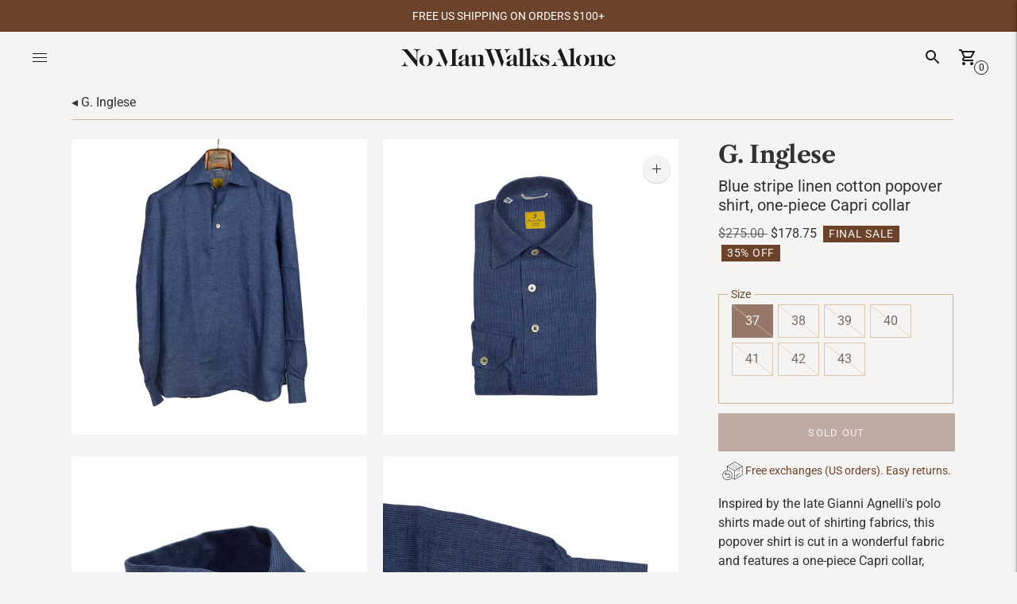

--- FILE ---
content_type: text/html; charset=utf-8
request_url: https://nomanwalksalone.com/products/blue-stripe-linen-cotton-popover-shirt-one-piece-capri-collar
body_size: 77586
content:
<!doctype html>

<!--
      ___                       ___           ___           ___
     /  /\                     /__/\         /  /\         /  /\
    /  /:/_                    \  \:\       /  /:/        /  /::\
   /  /:/ /\  ___     ___       \  \:\     /  /:/        /  /:/\:\
  /  /:/ /:/ /__/\   /  /\  ___  \  \:\   /  /:/  ___   /  /:/  \:\
 /__/:/ /:/  \  \:\ /  /:/ /__/\  \__\:\ /__/:/  /  /\ /__/:/ \__\:\
 \  \:\/:/    \  \:\  /:/  \  \:\ /  /:/ \  \:\ /  /:/ \  \:\ /  /:/
  \  \::/      \  \:\/:/    \  \:\  /:/   \  \:\  /:/   \  \:\  /:/
   \  \:\       \  \::/      \  \:\/:/     \  \:\/:/     \  \:\/:/
    \  \:\       \__\/        \  \::/       \  \::/       \  \::/
     \__\/                     \__\/         \__\/         \__\/

--------------------------------------------------------------------
#  Lorenza v3.3.2
#  Documentation: https://fluorescent.co/help/lorenza/
#  Purchase: https://themes.shopify.com/themes/lorenza
#  A product by Fluorescent: https://fluorescent.co/
--------------------------------------------------------------------

-->

<html class="no-js" lang="en">
<head>
<script type="application/vnd.locksmith+json" data-locksmith>{"version":"v254","locked":false,"initialized":true,"scope":"product","access_granted":true,"access_denied":false,"requires_customer":false,"manual_lock":false,"remote_lock":false,"has_timeout":false,"remote_rendered":null,"hide_resource":false,"hide_links_to_resource":false,"transparent":true,"locks":{"all":[],"opened":[]},"keys":[],"keys_signature":"6b7b3e36aa9209eaa5d41af2b8eb989da59e16daceda40eb8fed750b1bdd2291","state":{"template":"product","theme":184994103665,"product":"blue-stripe-linen-cotton-popover-shirt-one-piece-capri-collar","collection":null,"page":null,"blog":null,"article":null,"app":null},"now":1769167927,"path":"\/products\/blue-stripe-linen-cotton-popover-shirt-one-piece-capri-collar","locale_root_url":"\/","canonical_url":"https:\/\/nomanwalksalone.com\/products\/blue-stripe-linen-cotton-popover-shirt-one-piece-capri-collar","customer_id":null,"customer_id_signature":"6b7b3e36aa9209eaa5d41af2b8eb989da59e16daceda40eb8fed750b1bdd2291","cart":null}</script><script data-locksmith>!function(){undefined;!function(){var s=window.Locksmith={},e=document.querySelector('script[type="application/vnd.locksmith+json"]'),n=e&&e.innerHTML;if(s.state={},s.util={},s.loading=!1,n)try{s.state=JSON.parse(n)}catch(d){}if(document.addEventListener&&document.querySelector){var o,a,i,t=[76,79,67,75,83,77,73,84,72,49,49],c=function(){a=t.slice(0)},l="style",r=function(e){e&&27!==e.keyCode&&"click"!==e.type||(document.removeEventListener("keydown",r),document.removeEventListener("click",r),o&&document.body.removeChild(o),o=null)};c(),document.addEventListener("keyup",function(e){if(e.keyCode===a[0]){if(clearTimeout(i),a.shift(),0<a.length)return void(i=setTimeout(c,1e3));c(),r(),(o=document.createElement("div"))[l].width="50%",o[l].maxWidth="1000px",o[l].height="85%",o[l].border="1px rgba(0, 0, 0, 0.2) solid",o[l].background="rgba(255, 255, 255, 0.99)",o[l].borderRadius="4px",o[l].position="fixed",o[l].top="50%",o[l].left="50%",o[l].transform="translateY(-50%) translateX(-50%)",o[l].boxShadow="0 2px 5px rgba(0, 0, 0, 0.3), 0 0 100vh 100vw rgba(0, 0, 0, 0.5)",o[l].zIndex="2147483645";var t=document.createElement("textarea");t.value=JSON.stringify(JSON.parse(n),null,2),t[l].border="none",t[l].display="block",t[l].boxSizing="border-box",t[l].width="100%",t[l].height="100%",t[l].background="transparent",t[l].padding="22px",t[l].fontFamily="monospace",t[l].fontSize="14px",t[l].color="#333",t[l].resize="none",t[l].outline="none",t.readOnly=!0,o.appendChild(t),document.body.appendChild(o),t.addEventListener("click",function(e){e.stopImmediatePropagation()}),t.select(),document.addEventListener("keydown",r),document.addEventListener("click",r)}})}s.isEmbedded=-1!==window.location.search.indexOf("_ab=0&_fd=0&_sc=1"),s.path=s.state.path||window.location.pathname,s.basePath=s.state.locale_root_url.concat("/apps/locksmith").replace(/^\/\//,"/"),s.reloading=!1,s.util.console=window.console||{log:function(){},error:function(){}},s.util.makeUrl=function(e,t){var n,o=s.basePath+e,a=[],i=s.cache();for(n in i)a.push(n+"="+encodeURIComponent(i[n]));for(n in t)a.push(n+"="+encodeURIComponent(t[n]));return s.state.customer_id&&(a.push("customer_id="+encodeURIComponent(s.state.customer_id)),a.push("customer_id_signature="+encodeURIComponent(s.state.customer_id_signature))),o+=(-1===o.indexOf("?")?"?":"&")+a.join("&")},s._initializeCallbacks=[],s.on=function(e,t){if("initialize"!==e)throw'Locksmith.on() currently only supports the "initialize" event';s._initializeCallbacks.push(t)},s.initializeSession=function(e){if(!s.isEmbedded){var t=!1,n=!0,o=!0;(e=e||{}).silent&&(o=n=!(t=!0)),s.ping({silent:t,spinner:n,reload:o,callback:function(){s._initializeCallbacks.forEach(function(e){e()})}})}},s.cache=function(e){var t={};try{var n=function a(e){return(document.cookie.match("(^|; )"+e+"=([^;]*)")||0)[2]};t=JSON.parse(decodeURIComponent(n("locksmith-params")||"{}"))}catch(d){}if(e){for(var o in e)t[o]=e[o];document.cookie="locksmith-params=; expires=Thu, 01 Jan 1970 00:00:00 GMT; path=/",document.cookie="locksmith-params="+encodeURIComponent(JSON.stringify(t))+"; path=/"}return t},s.cache.cart=s.state.cart,s.cache.cartLastSaved=null,s.params=s.cache(),s.util.reload=function(){s.reloading=!0;try{window.location.href=window.location.href.replace(/#.*/,"")}catch(d){s.util.console.error("Preferred reload method failed",d),window.location.reload()}},s.cache.saveCart=function(e){if(!s.cache.cart||s.cache.cart===s.cache.cartLastSaved)return e?e():null;var t=s.cache.cartLastSaved;s.cache.cartLastSaved=s.cache.cart,fetch("/cart/update.js",{method:"POST",headers:{"Content-Type":"application/json",Accept:"application/json"},body:JSON.stringify({attributes:{locksmith:s.cache.cart}})}).then(function(e){if(!e.ok)throw new Error("Cart update failed: "+e.status);return e.json()}).then(function(){e&&e()})["catch"](function(e){if(s.cache.cartLastSaved=t,!s.reloading)throw e})},s.util.spinnerHTML='<style>body{background:#FFF}@keyframes spin{from{transform:rotate(0deg)}to{transform:rotate(360deg)}}#loading{display:flex;width:100%;height:50vh;color:#777;align-items:center;justify-content:center}#loading .spinner{display:block;animation:spin 600ms linear infinite;position:relative;width:50px;height:50px}#loading .spinner-ring{stroke:currentColor;stroke-dasharray:100%;stroke-width:2px;stroke-linecap:round;fill:none}</style><div id="loading"><div class="spinner"><svg width="100%" height="100%"><svg preserveAspectRatio="xMinYMin"><circle class="spinner-ring" cx="50%" cy="50%" r="45%"></circle></svg></svg></div></div>',s.util.clobberBody=function(e){document.body.innerHTML=e},s.util.clobberDocument=function(e){e.responseText&&(e=e.responseText),document.documentElement&&document.removeChild(document.documentElement);var t=document.open("text/html","replace");t.writeln(e),t.close(),setTimeout(function(){var e=t.querySelector("[autofocus]");e&&e.focus()},100)},s.util.serializeForm=function(e){if(e&&"FORM"===e.nodeName){var t,n,o={};for(t=e.elements.length-1;0<=t;t-=1)if(""!==e.elements[t].name)switch(e.elements[t].nodeName){case"INPUT":switch(e.elements[t].type){default:case"text":case"hidden":case"password":case"button":case"reset":case"submit":o[e.elements[t].name]=e.elements[t].value;break;case"checkbox":case"radio":e.elements[t].checked&&(o[e.elements[t].name]=e.elements[t].value);break;case"file":}break;case"TEXTAREA":o[e.elements[t].name]=e.elements[t].value;break;case"SELECT":switch(e.elements[t].type){case"select-one":o[e.elements[t].name]=e.elements[t].value;break;case"select-multiple":for(n=e.elements[t].options.length-1;0<=n;n-=1)e.elements[t].options[n].selected&&(o[e.elements[t].name]=e.elements[t].options[n].value)}break;case"BUTTON":switch(e.elements[t].type){case"reset":case"submit":case"button":o[e.elements[t].name]=e.elements[t].value}}return o}},s.util.on=function(e,i,s,t){t=t||document;var c="locksmith-"+e+i,n=function(e){var t=e.target,n=e.target.parentElement,o=t&&t.className&&(t.className.baseVal||t.className)||"",a=n&&n.className&&(n.className.baseVal||n.className)||"";("string"==typeof o&&-1!==o.split(/\s+/).indexOf(i)||"string"==typeof a&&-1!==a.split(/\s+/).indexOf(i))&&!e[c]&&(e[c]=!0,s(e))};t.attachEvent?t.attachEvent(e,n):t.addEventListener(e,n,!1)},s.util.enableActions=function(e){s.util.on("click","locksmith-action",function(e){e.preventDefault();var t=e.target;t.dataset.confirmWith&&!confirm(t.dataset.confirmWith)||(t.disabled=!0,t.innerText=t.dataset.disableWith,s.post("/action",t.dataset.locksmithParams,{spinner:!1,type:"text",success:function(e){(e=JSON.parse(e.responseText)).message&&alert(e.message),s.util.reload()}}))},e)},s.util.inject=function(e,t){var n=["data","locksmith","append"];if(-1!==t.indexOf(n.join("-"))){var o=document.createElement("div");o.innerHTML=t,e.appendChild(o)}else e.innerHTML=t;var a,i,s=e.querySelectorAll("script");for(i=0;i<s.length;++i){a=s[i];var c=document.createElement("script");if(a.type&&(c.type=a.type),a.src)c.src=a.src;else{var l=document.createTextNode(a.innerHTML);c.appendChild(l)}e.appendChild(c)}var r=e.querySelector("[autofocus]");r&&r.focus()},s.post=function(e,t,n){!1!==(n=n||{}).spinner&&s.util.clobberBody(s.util.spinnerHTML);var o={};n.container===document?(o.layout=1,n.success=function(e){s.util.clobberDocument(e)}):n.container&&(o.layout=0,n.success=function(e){var t=document.getElementById(n.container);s.util.inject(t,e),t.id===t.firstChild.id&&t.parentElement.replaceChild(t.firstChild,t)}),n.form_type&&(t.form_type=n.form_type),n.include_layout_classes!==undefined&&(t.include_layout_classes=n.include_layout_classes),n.lock_id!==undefined&&(t.lock_id=n.lock_id),s.loading=!0;var a=s.util.makeUrl(e,o),i="json"===n.type||"text"===n.type;fetch(a,{method:"POST",headers:{"Content-Type":"application/json",Accept:i?"application/json":"text/html"},body:JSON.stringify(t)}).then(function(e){if(!e.ok)throw new Error("Request failed: "+e.status);return e.text()}).then(function(e){var t=n.success||s.util.clobberDocument;t(i?{responseText:e}:e)})["catch"](function(e){if(!s.reloading)if("dashboard.weglot.com"!==window.location.host){if(!n.silent)throw alert("Something went wrong! Please refresh and try again."),e;console.error(e)}else console.error(e)})["finally"](function(){s.loading=!1})},s.postResource=function(e,t){e.path=s.path,e.search=window.location.search,e.state=s.state,e.passcode&&(e.passcode=e.passcode.trim()),e.email&&(e.email=e.email.trim()),e.state.cart=s.cache.cart,e.locksmith_json=s.jsonTag,e.locksmith_json_signature=s.jsonTagSignature,s.post("/resource",e,t)},s.ping=function(e){if(!s.isEmbedded){e=e||{};var t=function(){e.reload?s.util.reload():"function"==typeof e.callback&&e.callback()};s.post("/ping",{path:s.path,search:window.location.search,state:s.state},{spinner:!!e.spinner,silent:"undefined"==typeof e.silent||e.silent,type:"text",success:function(e){e&&e.responseText?((e=JSON.parse(e.responseText)).messages&&0<e.messages.length&&s.showMessages(e.messages),e.cart&&s.cache.cart!==e.cart?(s.cache.cart=e.cart,s.cache.saveCart(function(){t(),e.cart&&e.cart.match(/^.+:/)&&s.util.reload()})):t()):console.error("[Locksmith] Invalid result in ping callback:",e)}})}},s.timeoutMonitor=function(){var e=s.cache.cart;s.ping({callback:function(){e!==s.cache.cart||setTimeout(function(){s.timeoutMonitor()},6e4)}})},s.showMessages=function(e){var t=document.createElement("div");t.style.position="fixed",t.style.left=0,t.style.right=0,t.style.bottom="-50px",t.style.opacity=0,t.style.background="#191919",t.style.color="#ddd",t.style.transition="bottom 0.2s, opacity 0.2s",t.style.zIndex=999999,t.innerHTML="        <style>          .locksmith-ab .locksmith-b { display: none; }          .locksmith-ab.toggled .locksmith-b { display: flex; }          .locksmith-ab.toggled .locksmith-a { display: none; }          .locksmith-flex { display: flex; flex-wrap: wrap; justify-content: space-between; align-items: center; padding: 10px 20px; }          .locksmith-message + .locksmith-message { border-top: 1px #555 solid; }          .locksmith-message a { color: inherit; font-weight: bold; }          .locksmith-message a:hover { color: inherit; opacity: 0.8; }          a.locksmith-ab-toggle { font-weight: inherit; text-decoration: underline; }          .locksmith-text { flex-grow: 1; }          .locksmith-cta { flex-grow: 0; text-align: right; }          .locksmith-cta button { transform: scale(0.8); transform-origin: left; }          .locksmith-cta > * { display: block; }          .locksmith-cta > * + * { margin-top: 10px; }          .locksmith-message a.locksmith-close { flex-grow: 0; text-decoration: none; margin-left: 15px; font-size: 30px; font-family: monospace; display: block; padding: 2px 10px; }                    @media screen and (max-width: 600px) {            .locksmith-wide-only { display: none !important; }            .locksmith-flex { padding: 0 15px; }            .locksmith-flex > * { margin-top: 5px; margin-bottom: 5px; }            .locksmith-cta { text-align: left; }          }                    @media screen and (min-width: 601px) {            .locksmith-narrow-only { display: none !important; }          }        </style>      "+e.map(function(e){return'<div class="locksmith-message">'+e+"</div>"}).join(""),document.body.appendChild(t),document.body.style.position="relative",document.body.parentElement.style.paddingBottom=t.offsetHeight+"px",setTimeout(function(){t.style.bottom=0,t.style.opacity=1},50),s.util.on("click","locksmith-ab-toggle",function(e){e.preventDefault();for(var t=e.target.parentElement;-1===t.className.split(" ").indexOf("locksmith-ab");)t=t.parentElement;-1!==t.className.split(" ").indexOf("toggled")?t.className=t.className.replace("toggled",""):t.className=t.className+" toggled"}),s.util.enableActions(t)}}()}();</script>
      <script data-locksmith>Locksmith.cache.cart=null</script>

  <script data-locksmith>Locksmith.jsonTag="{\"version\":\"v254\",\"locked\":false,\"initialized\":true,\"scope\":\"product\",\"access_granted\":true,\"access_denied\":false,\"requires_customer\":false,\"manual_lock\":false,\"remote_lock\":false,\"has_timeout\":false,\"remote_rendered\":null,\"hide_resource\":false,\"hide_links_to_resource\":false,\"transparent\":true,\"locks\":{\"all\":[],\"opened\":[]},\"keys\":[],\"keys_signature\":\"6b7b3e36aa9209eaa5d41af2b8eb989da59e16daceda40eb8fed750b1bdd2291\",\"state\":{\"template\":\"product\",\"theme\":184994103665,\"product\":\"blue-stripe-linen-cotton-popover-shirt-one-piece-capri-collar\",\"collection\":null,\"page\":null,\"blog\":null,\"article\":null,\"app\":null},\"now\":1769167927,\"path\":\"\\\/products\\\/blue-stripe-linen-cotton-popover-shirt-one-piece-capri-collar\",\"locale_root_url\":\"\\\/\",\"canonical_url\":\"https:\\\/\\\/nomanwalksalone.com\\\/products\\\/blue-stripe-linen-cotton-popover-shirt-one-piece-capri-collar\",\"customer_id\":null,\"customer_id_signature\":\"6b7b3e36aa9209eaa5d41af2b8eb989da59e16daceda40eb8fed750b1bdd2291\",\"cart\":null}";Locksmith.jsonTagSignature="b1f4381ccb0846bc0219817505b3178cd0d3dcd749724861a0db2cb35589263b"</script>
<!-- Global site tag (gtag.js) - Google Analytics -->
<script async src="https://www.googletagmanager.com/gtag/js?id=G-Z6VK5WSG3R"></script>
<script>
  window.dataLayer = window.dataLayer || [];
  function gtag(){dataLayer.push(arguments);}
  gtag('js', new Date());

  gtag('config', 'G-Z6VK5WSG3R');
</script>
  
<!-- ReSci start (Inserted on: 2021-07-29 17:55:39 UTC) -->
<!-- ReSci start (Inserted on: 2024-06-24 15:40:51 UTC -->
<script type="text/javascript">
  window._rsq = window._rsq || [];
  window._rsq.push(['_setSiteId', '1303']); // Your unique ReSci ID
  window._rsq.push(['_enableOnsite']);

  

  /*** Item View Event ***/
  
  

  
  

  /*** Cart View Event ***/
  

  /*** Search View Event ***/
  

  window._rsq.push(['_track']);

  /*** ReSci Script ***/
  (function() {
    var rScix = document.createElement('script');
    rScix.type = 'text/javascript';
    rScix.async = true;
    rScix.src = ('https:' == document.location.protocol ? 'https://' : 'http://') + 'd1stxfv94hrhia.cloudfront.net/waves/v3/w.js';
    (document.getElementsByTagName('head')[0] || document.getElementsByTagName('body')[0]).appendChild(rScix);
  })();
</script>
<!-- ReSci end -->
<!-- ReSci end -->

  <meta charset="utf-8">
  <meta http-equiv="X-UA-Compatible" content="IE=edge,chrome=1">
  <meta name="viewport" content="width=device-width,initial-scale=1">
  <link rel="canonical" href="https://nomanwalksalone.com/products/blue-stripe-linen-cotton-popover-shirt-one-piece-capri-collar">

  <link rel="shortcut icon" href="//nomanwalksalone.com/cdn/shop/files/Humphrey_32_32x32.png?v=1619466077" type="image/png"><title>G. Inglese Blue stripe linen cotton popover shirt, one-piece Capri collar&ndash; No Man Walks Alone</title><meta name="description" content="Inspired by the late Gianni Agnelli&#39;s polo shirts made out of shirting fabrics, this popover shirt is cut in a wonderful fabric and features a one-piece Capri collar, hand-sewn in five primary areas with painstaking attention to detail. Details Tessituria Vittoria 100% linen fabric One-piece soft spread Capri collar - ">





  
  
  
  
  



<meta name="description" content="Inspired by the late Gianni Agnelli&amp;#39;s polo shirts made out of shirting fabrics, this popover shirt is cut in a wonderful fabric and features a one-piece Capri collar, hand-sewn in five primary areas with painstaking attention to detail. Details Tessituria Vittoria 100% linen fabric One-piece soft spread Capri collar - " />
<meta property="og:url" content="https://nomanwalksalone.com/products/blue-stripe-linen-cotton-popover-shirt-one-piece-capri-collar">
<meta property="og:site_name" content="No Man Walks Alone"><meta property="og:type" content="product">
<meta property="og:title" content="Blue stripe linen cotton popover shirt, one-piece Capri collar">
<meta property="og:description" content="Inspired by the late Gianni Agnelli&amp;#39;s polo shirts made out of shirting fabrics, this popover shirt is cut in a wonderful fabric and features a one-piece Capri collar, hand-sewn in five primary areas with painstaking attention to detail. Details Tessituria Vittoria 100% linen fabric One-piece soft spread Capri collar - ">
<meta property="og:image" content="http://nomanwalksalone.com/cdn/shop/products/20190125021_1024x.jpg?v=1627328789">
<meta property="og:image:secure_url" content="https://nomanwalksalone.com/cdn/shop/products/20190125021_1024x.jpg?v=1627328789">
<meta property="og:price:amount" content="178.75">
<meta property="og:price:currency" content="USD">
<meta name="twitter:title" content="Blue stripe linen cotton popover shirt, one-piece Capri collar">
<meta name="twitter:description" content="Inspired by the late Gianni Agnelli&amp;#39;s polo shirts made out of shirting fabrics, this popover shirt is cut in a wonderful fabric and features a one-piece Capri collar, hand-sewn in five primary areas with painstaking attention to detail. Details Tessituria Vittoria 100% linen fabric One-piece soft spread Capri collar - ">
<meta name="twitter:card" content="summary_large_image"><meta name="twitter:image" content="https://nomanwalksalone.com/cdn/shop/products/20190125021_1024x.jpg?v=1627328789">
<meta name="twitter:image:width" content="480">
<meta name="twitter:image:height" content="480">


  <script>
  //console.log('THEME v3.3.2 by Fluorescent');

  document.documentElement.className = document.documentElement.className.replace('no-js', '');

  window.theme = {
    version: 'v3.3.2',
    moneyFormat: "${{amount}}",
    strings: {
      name: "No Man Walks Alone",
      addToCart: "Add to cart",
      soldOut: "Sold out",
      unavailable: "Unavailable",
      quickCartCheckout: "Go to Checkout",
      collection: {
        filter: "Filter",
        sort: "Sort",
        apply: "Apply",
        show: "Show",
        manual: "Translation missing: en.collections.sort.manual",
        price_ascending: "Translation missing: en.collections.sort.price_ascending",
        price_descending: "Translation missing: en.collections.sort.price_descending",
        title_ascending: "Translation missing: en.collections.sort.title_ascending",
        title_descending: "Translation missing: en.collections.sort.title_descending",
        created_ascending: "Translation missing: en.collections.sort.created_ascending",
        created_descending: "Translation missing: en.collections.sort.created_descending",
        best_selling: "Translation missing: en.collections.sort.best_selling",
      },
      cart: {
        general: {
          currency: "Currency",
          empty: "Your cart is currently empty."
        }
      },
      general: {
        menu: {
          logout: "Logout",
          login_register: "Login \/ Register"
        },
        products: {
          recently_viewed: "Recently Viewed",
          no_recently_viewed: "No recently viewed items."
        },
        search: {
          search: "Search",
          no_results: "Try checking your spelling or using different words.",
          placeholder: "Search",
          quick_search: "Quick search",
          quick_search_results: {
            one: "Result",
            other: "Results"
          },
          submit: "Submit"
        }
      },
      products: {
        product: {
          view: "View the full product",
          total_reviews: "reviews",
          write_review: "Write a review",
          share_heading: "Share",
          unavailable: "Unavailable",
          unitPrice: "Unit price",
          unitPriceSeparator: "per"
        }
      },
      layout: {
        cart: {
          title: "Cart"
        }
      },
      search: {
        headings: {
          articles: "Articles",
          pages: "Pages",
          products: "Products"
        },
        view_all: "View all",
        no_results: "We found no search results for",
        nothing_found: "More Coming Soon...",
        no_product_results: "No product results for",
        no_page_results: "No page results for",
        no_article_results: "No article results for"
      },
      accessibility: {
        play_video: "Play",
        pause_video: "Pause",
      }
    },
    routes: {
      root: "/",
      cart: {
        base: "/cart",
        add: "/cart/add",
        change: "/cart/change",
        clear: "/cart/clear",
      },
      // Manual routes until Shopify adds support
      products: "/products",
      productRecommendations: "/recommendations/products"
    },
  }

  
</script>

  

<style>
  @font-face {
  font-family: Fraunces;
  font-weight: 600;
  font-style: normal;
  src: url("//nomanwalksalone.com/cdn/fonts/fraunces/fraunces_n6.69791a9f00600e5a1e56a6f64efc9d10a28b9c92.woff2") format("woff2"),
       url("//nomanwalksalone.com/cdn/fonts/fraunces/fraunces_n6.e87d336d46d99db17df56f1dc77d222effffa1f3.woff") format("woff");
}


  @font-face {
  font-family: "Libre Caslon Text";
  font-weight: 700;
  font-style: normal;
  src: url("//nomanwalksalone.com/cdn/fonts/libre_caslon_text/librecaslontext_n7.b20ca17623bb3a4e02fcf2b78f7f9877d492167f.woff2") format("woff2"),
       url("//nomanwalksalone.com/cdn/fonts/libre_caslon_text/librecaslontext_n7.df06341f180150107fc9cd0e7c045ce57c18992f.woff") format("woff");
}

  
  @font-face {
  font-family: "Libre Caslon Text";
  font-weight: 700;
  font-style: italic;
  src: url("//nomanwalksalone.com/cdn/fonts/libre_caslon_text/librecaslontext_i7.f909ef934243ac97de2478bdcfaf19802ddf838d.woff2") format("woff2"),
       url("//nomanwalksalone.com/cdn/fonts/libre_caslon_text/librecaslontext_i7.9a5d6bd9a8694f9ef82c23e9e3180684aae3a7b8.woff") format("woff");
}


  @font-face {
  font-family: Roboto;
  font-weight: 400;
  font-style: normal;
  src: url("//nomanwalksalone.com/cdn/fonts/roboto/roboto_n4.2019d890f07b1852f56ce63ba45b2db45d852cba.woff2") format("woff2"),
       url("//nomanwalksalone.com/cdn/fonts/roboto/roboto_n4.238690e0007583582327135619c5f7971652fa9d.woff") format("woff");
}

  @font-face {
  font-family: Roboto;
  font-weight: 500;
  font-style: normal;
  src: url("//nomanwalksalone.com/cdn/fonts/roboto/roboto_n5.250d51708d76acbac296b0e21ede8f81de4e37aa.woff2") format("woff2"),
       url("//nomanwalksalone.com/cdn/fonts/roboto/roboto_n5.535e8c56f4cbbdea416167af50ab0ff1360a3949.woff") format("woff");
}

  @font-face {
  font-family: Roboto;
  font-weight: 400;
  font-style: italic;
  src: url("//nomanwalksalone.com/cdn/fonts/roboto/roboto_i4.57ce898ccda22ee84f49e6b57ae302250655e2d4.woff2") format("woff2"),
       url("//nomanwalksalone.com/cdn/fonts/roboto/roboto_i4.b21f3bd061cbcb83b824ae8c7671a82587b264bf.woff") format("woff");
}

  @font-face {
  font-family: Roboto;
  font-weight: 500;
  font-style: italic;
  src: url("//nomanwalksalone.com/cdn/fonts/roboto/roboto_i5.0ae24363bf5844e2ee3295d84078d36c9bd0faf4.woff2") format("woff2"),
       url("//nomanwalksalone.com/cdn/fonts/roboto/roboto_i5.a9cdb6a43048799fe739d389c60b64059e33cf12.woff") format("woff");
}


  
  

  :root {
    --color-accent: #6c422a;
    --color-text: #313131;
    --color-text-meta: rgba(49, 49, 49, 0.7);
    --color-button-bg: #b3b499;
    --color-button-hover-bg: #a8a98a;
    --color-button-active-bg: #9d9e7c;
    --color-bg: #f5f4f3;
    --color-bg-transparent: rgba(245, 244, 243, 0.8);
    --color-bg-contrast: #e9e7e5;
    --color-bg-darker: #eeeceb;
    --color-background-meta: #eceae8;
    --color-border: #d0b390;
    --color-border-darker: #b98e5a;
    --color-border-darkest: #9e7543;
    --color-input-text: #6c422a;
    --color-input-inactive-text: rgba(108, 66, 42, 0.7);
    --color-icon: #42544a;
    --color-icon-darker: #202924;
    --color-icon-darkerest: #0a0d0b;
    --color-primary-button-bg: #6c422a;
    --color-primary-button-active-bg: #5a3723;
    --color-secondary-button-text: #313131;
    --color-sale-badge: #6c422a;
    --color-sold-out-badge: #313131;
    --color-success-message: #00730b;
    --color-error-message: #dd2200;

    --color-contrast-text: #1b1b1b;
    --color-contrast-text-meta: rgba(27, 27, 27, 0.7);
    --color-contrast-bg: #ffffff;
    --color-contrast-border: #d0b390;
    --color-contrast-border-darker: #b98e5a;
    --color-contrast-border-darkest: #9e7543;
    --color-contrast-input-text: #b3b499;
    --color-contrast-input-inactive-text: rgba(179, 180, 153, 0.7);
    --color-contrast-icon: #42544a;

    --color-header-text: #1b1b1b;
    --color-header-bg: #f5f4f3;
    --color-header-border: rgba(0,0,0,0);
    --color-header-border-darken: rgba(0, 0, 0, 0.0);

    --color-footer-text: #ffffff;
    --color-footer-text-meta: rgba(255, 255, 255, 0.7);
    --color-footer-bg: #42544a;
    --color-footer-border: #b3b499;
    --color-footer-button-bg: #6c422a;
    --color-footer-button-bg-lighter: #7e4d31;
    --color-footer-button-text: #ffffff;

    --color-navigation-text: #1b1b1b;
    --color-navigation-text-meta: rgba(27, 27, 27, 0.7);
    --color-navigation-bg: #ffffff;
    --color-navigation-bg-darker: #f2f2f2;

    --color-drawer-text: #1b1b1b;
    --color-drawer-text-meta: rgba(27, 27, 27, 0.7);
    --color-drawer-bg: #ffffff;
    --color-drawer-bg-darker: #f2f2f2;
    --color-drawer-background-meta: #f5f5f5;
    --color-drawer-border: #d0b390;
    --color-drawer-border-darker: #b98e5a;
    --color-drawer-border-darkest: #9e7543;
    --color-drawer-input-text: #b3b499;
    --color-drawer-input-inactive-text: rgba(179, 180, 153, 0.7);
    --color-drawer-icon: #42544a;
    --color-drawer-icon-darker: #202924;

    --color-placeholder-bg: #e1ceb7;

    --color-bg-overlay: rgba(49, 49, 49, 0.25);

    --font-logo: Fraunces, serif;
    --font-logo-weight: 600;
    --font-logo-style: normal;

    --font-heading: "Libre Caslon Text", serif;
    --font-heading-weight: 700;
    --font-heading-style: normal;
    --font-heading-bold-weight: bold;

    --font-body: Roboto, sans-serif;
    --font-body-weight: 400;
    --font-body-style: normal;
    --font-body-bold-weight: 500;

    --font-size-body-extra-small: 13px;
    --font-size-body-small: 14px;
    --font-size-body-base: 16px;
    --font-size-body-medium: 20px;
    --font-size-body-large: 18px;
    --font-size-body-extra-large: 21px;

    --font-size-heading-display: 35px;
    --font-size-heading-1: 30px;
    --font-size-heading-1-small: 27px;
    --font-size-heading-2: 22px;
    --font-size-heading-3: 20px;

    --section-vertical-spacing: 40px;
    --section-vertical-spacing-desktop: 80px;
    --section-vertical-spacing-tall: 80px;
    --section-vertical-spacing-tall-desktop: 160px;
  }
</style>
  <link href="//nomanwalksalone.com/cdn/shop/t/55/assets/index.css?v=61589517939790668201764790213" rel="stylesheet" type="text/css" media="all" />
  <style>
  .accordion__group:after {
    background-color: var(--color-icon);
    -webkit-mask: url(//nomanwalksalone.com/cdn/shop/t/55/assets/chevron-down.svg?v=14797827152027912471759510432) 50% 50% no-repeat;
    mask: url(//nomanwalksalone.com/cdn/shop/t/55/assets/chevron-down.svg?v=14797827152027912471759510432) 50% 50% no-repeat;
  }
</style>

 <script>
   SearchaniseCustomerTags = [];
 </script>  
  
  <script>window.performance && window.performance.mark && window.performance.mark('shopify.content_for_header.start');</script><meta name="google-site-verification" content="ar4gh-9A5tBAA6RpeuEo9o675QokiFAeQftH9kpCDQQ">
<meta id="shopify-digital-wallet" name="shopify-digital-wallet" content="/56142037156/digital_wallets/dialog">
<meta name="shopify-checkout-api-token" content="eb5808c5300c146d8cbe69377203bd8a">
<meta id="in-context-paypal-metadata" data-shop-id="56142037156" data-venmo-supported="true" data-environment="production" data-locale="en_US" data-paypal-v4="true" data-currency="USD">
<link rel="alternate" type="application/json+oembed" href="https://nomanwalksalone.com/products/blue-stripe-linen-cotton-popover-shirt-one-piece-capri-collar.oembed">
<script async="async" src="/checkouts/internal/preloads.js?locale=en-US"></script>
<link rel="preconnect" href="https://shop.app" crossorigin="anonymous">
<script async="async" src="https://shop.app/checkouts/internal/preloads.js?locale=en-US&shop_id=56142037156" crossorigin="anonymous"></script>
<script id="apple-pay-shop-capabilities" type="application/json">{"shopId":56142037156,"countryCode":"US","currencyCode":"USD","merchantCapabilities":["supports3DS"],"merchantId":"gid:\/\/shopify\/Shop\/56142037156","merchantName":"No Man Walks Alone","requiredBillingContactFields":["postalAddress","email","phone"],"requiredShippingContactFields":["postalAddress","email","phone"],"shippingType":"shipping","supportedNetworks":["visa","masterCard","amex","discover","elo","jcb"],"total":{"type":"pending","label":"No Man Walks Alone","amount":"1.00"},"shopifyPaymentsEnabled":true,"supportsSubscriptions":true}</script>
<script id="shopify-features" type="application/json">{"accessToken":"eb5808c5300c146d8cbe69377203bd8a","betas":["rich-media-storefront-analytics"],"domain":"nomanwalksalone.com","predictiveSearch":true,"shopId":56142037156,"locale":"en"}</script>
<script>var Shopify = Shopify || {};
Shopify.shop = "no-man-walks-alone.myshopify.com";
Shopify.locale = "en";
Shopify.currency = {"active":"USD","rate":"1.0"};
Shopify.country = "US";
Shopify.theme = {"name":"NoManV1.1(Lorenza + i18n)-GlobalE-nopickup+filters","id":184994103665,"schema_name":"Lorenza","schema_version":"3.3.2","theme_store_id":null,"role":"main"};
Shopify.theme.handle = "null";
Shopify.theme.style = {"id":null,"handle":null};
Shopify.cdnHost = "nomanwalksalone.com/cdn";
Shopify.routes = Shopify.routes || {};
Shopify.routes.root = "/";</script>
<script type="module">!function(o){(o.Shopify=o.Shopify||{}).modules=!0}(window);</script>
<script>!function(o){function n(){var o=[];function n(){o.push(Array.prototype.slice.apply(arguments))}return n.q=o,n}var t=o.Shopify=o.Shopify||{};t.loadFeatures=n(),t.autoloadFeatures=n()}(window);</script>
<script>
  window.ShopifyPay = window.ShopifyPay || {};
  window.ShopifyPay.apiHost = "shop.app\/pay";
  window.ShopifyPay.redirectState = null;
</script>
<script id="shop-js-analytics" type="application/json">{"pageType":"product"}</script>
<script defer="defer" async type="module" src="//nomanwalksalone.com/cdn/shopifycloud/shop-js/modules/v2/client.init-shop-cart-sync_BT-GjEfc.en.esm.js"></script>
<script defer="defer" async type="module" src="//nomanwalksalone.com/cdn/shopifycloud/shop-js/modules/v2/chunk.common_D58fp_Oc.esm.js"></script>
<script defer="defer" async type="module" src="//nomanwalksalone.com/cdn/shopifycloud/shop-js/modules/v2/chunk.modal_xMitdFEc.esm.js"></script>
<script type="module">
  await import("//nomanwalksalone.com/cdn/shopifycloud/shop-js/modules/v2/client.init-shop-cart-sync_BT-GjEfc.en.esm.js");
await import("//nomanwalksalone.com/cdn/shopifycloud/shop-js/modules/v2/chunk.common_D58fp_Oc.esm.js");
await import("//nomanwalksalone.com/cdn/shopifycloud/shop-js/modules/v2/chunk.modal_xMitdFEc.esm.js");

  window.Shopify.SignInWithShop?.initShopCartSync?.({"fedCMEnabled":true,"windoidEnabled":true});

</script>
<script>
  window.Shopify = window.Shopify || {};
  if (!window.Shopify.featureAssets) window.Shopify.featureAssets = {};
  window.Shopify.featureAssets['shop-js'] = {"shop-cart-sync":["modules/v2/client.shop-cart-sync_DZOKe7Ll.en.esm.js","modules/v2/chunk.common_D58fp_Oc.esm.js","modules/v2/chunk.modal_xMitdFEc.esm.js"],"init-fed-cm":["modules/v2/client.init-fed-cm_B6oLuCjv.en.esm.js","modules/v2/chunk.common_D58fp_Oc.esm.js","modules/v2/chunk.modal_xMitdFEc.esm.js"],"shop-cash-offers":["modules/v2/client.shop-cash-offers_D2sdYoxE.en.esm.js","modules/v2/chunk.common_D58fp_Oc.esm.js","modules/v2/chunk.modal_xMitdFEc.esm.js"],"shop-login-button":["modules/v2/client.shop-login-button_QeVjl5Y3.en.esm.js","modules/v2/chunk.common_D58fp_Oc.esm.js","modules/v2/chunk.modal_xMitdFEc.esm.js"],"pay-button":["modules/v2/client.pay-button_DXTOsIq6.en.esm.js","modules/v2/chunk.common_D58fp_Oc.esm.js","modules/v2/chunk.modal_xMitdFEc.esm.js"],"shop-button":["modules/v2/client.shop-button_DQZHx9pm.en.esm.js","modules/v2/chunk.common_D58fp_Oc.esm.js","modules/v2/chunk.modal_xMitdFEc.esm.js"],"avatar":["modules/v2/client.avatar_BTnouDA3.en.esm.js"],"init-windoid":["modules/v2/client.init-windoid_CR1B-cfM.en.esm.js","modules/v2/chunk.common_D58fp_Oc.esm.js","modules/v2/chunk.modal_xMitdFEc.esm.js"],"init-shop-for-new-customer-accounts":["modules/v2/client.init-shop-for-new-customer-accounts_C_vY_xzh.en.esm.js","modules/v2/client.shop-login-button_QeVjl5Y3.en.esm.js","modules/v2/chunk.common_D58fp_Oc.esm.js","modules/v2/chunk.modal_xMitdFEc.esm.js"],"init-shop-email-lookup-coordinator":["modules/v2/client.init-shop-email-lookup-coordinator_BI7n9ZSv.en.esm.js","modules/v2/chunk.common_D58fp_Oc.esm.js","modules/v2/chunk.modal_xMitdFEc.esm.js"],"init-shop-cart-sync":["modules/v2/client.init-shop-cart-sync_BT-GjEfc.en.esm.js","modules/v2/chunk.common_D58fp_Oc.esm.js","modules/v2/chunk.modal_xMitdFEc.esm.js"],"shop-toast-manager":["modules/v2/client.shop-toast-manager_DiYdP3xc.en.esm.js","modules/v2/chunk.common_D58fp_Oc.esm.js","modules/v2/chunk.modal_xMitdFEc.esm.js"],"init-customer-accounts":["modules/v2/client.init-customer-accounts_D9ZNqS-Q.en.esm.js","modules/v2/client.shop-login-button_QeVjl5Y3.en.esm.js","modules/v2/chunk.common_D58fp_Oc.esm.js","modules/v2/chunk.modal_xMitdFEc.esm.js"],"init-customer-accounts-sign-up":["modules/v2/client.init-customer-accounts-sign-up_iGw4briv.en.esm.js","modules/v2/client.shop-login-button_QeVjl5Y3.en.esm.js","modules/v2/chunk.common_D58fp_Oc.esm.js","modules/v2/chunk.modal_xMitdFEc.esm.js"],"shop-follow-button":["modules/v2/client.shop-follow-button_CqMgW2wH.en.esm.js","modules/v2/chunk.common_D58fp_Oc.esm.js","modules/v2/chunk.modal_xMitdFEc.esm.js"],"checkout-modal":["modules/v2/client.checkout-modal_xHeaAweL.en.esm.js","modules/v2/chunk.common_D58fp_Oc.esm.js","modules/v2/chunk.modal_xMitdFEc.esm.js"],"shop-login":["modules/v2/client.shop-login_D91U-Q7h.en.esm.js","modules/v2/chunk.common_D58fp_Oc.esm.js","modules/v2/chunk.modal_xMitdFEc.esm.js"],"lead-capture":["modules/v2/client.lead-capture_BJmE1dJe.en.esm.js","modules/v2/chunk.common_D58fp_Oc.esm.js","modules/v2/chunk.modal_xMitdFEc.esm.js"],"payment-terms":["modules/v2/client.payment-terms_Ci9AEqFq.en.esm.js","modules/v2/chunk.common_D58fp_Oc.esm.js","modules/v2/chunk.modal_xMitdFEc.esm.js"]};
</script>
<script>(function() {
  var isLoaded = false;
  function asyncLoad() {
    if (isLoaded) return;
    isLoaded = true;
    var urls = ["https:\/\/str.rise-ai.com\/?shop=no-man-walks-alone.myshopify.com","https:\/\/strn.rise-ai.com\/?shop=no-man-walks-alone.myshopify.com","https:\/\/swymv3premium-01.azureedge.net\/code\/swym-shopify.js?shop=no-man-walks-alone.myshopify.com","\/\/swymv3premium-01.azureedge.net\/code\/swym_isa_fb_pixel.js?shop=no-man-walks-alone.myshopify.com","https:\/\/d1hcrjcdtouu7e.cloudfront.net\/js\/gdpr_cookie_consent.min.js?shop=no-man-walks-alone.myshopify.com","https:\/\/unpkg.com\/@happyreturns\/happyreturns-script-tag?shop=no-man-walks-alone.myshopify.com","https:\/\/config.gorgias.chat\/bundle-loader\/01GYCC2EAAPN5DJMJWCBFYW1N3?source=shopify1click\u0026shop=no-man-walks-alone.myshopify.com","https:\/\/crossborder-integration.global-e.com\/resources\/js\/app?shop=no-man-walks-alone.myshopify.com","\/\/cdn.shopify.com\/proxy\/5b8fa3b98f8fe4330be31012cc66576654838763d06b4156eff00d9584879e24\/web.global-e.com\/merchant\/storefrontattributes?merchantid=10001521\u0026shop=no-man-walks-alone.myshopify.com\u0026sp-cache-control=cHVibGljLCBtYXgtYWdlPTkwMA","https:\/\/cdn.tapcart.com\/webbridge-sdk\/webbridge.umd.js?shop=no-man-walks-alone.myshopify.com","https:\/\/searchanise-ef84.kxcdn.com\/widgets\/shopify\/init.js?a=8z3S2w4Q5S\u0026shop=no-man-walks-alone.myshopify.com","https:\/\/cdn.9gtb.com\/loader.js?g_cvt_id=c4323032-6795-4cd9-8d13-f2714ac0d1c1\u0026shop=no-man-walks-alone.myshopify.com"];
    for (var i = 0; i < urls.length; i++) {
      var s = document.createElement('script');
      s.type = 'text/javascript';
      s.async = true;
      s.src = urls[i];
      var x = document.getElementsByTagName('script')[0];
      x.parentNode.insertBefore(s, x);
    }
  };
  if(window.attachEvent) {
    window.attachEvent('onload', asyncLoad);
  } else {
    window.addEventListener('load', asyncLoad, false);
  }
})();</script>
<script id="__st">var __st={"a":56142037156,"offset":-18000,"reqid":"5419427e-e5fa-470d-873f-c61edaf3242b-1769167927","pageurl":"nomanwalksalone.com\/products\/blue-stripe-linen-cotton-popover-shirt-one-piece-capri-collar","u":"d5f763cd8740","p":"product","rtyp":"product","rid":6851368681636};</script>
<script>window.ShopifyPaypalV4VisibilityTracking = true;</script>
<script id="captcha-bootstrap">!function(){'use strict';const t='contact',e='account',n='new_comment',o=[[t,t],['blogs',n],['comments',n],[t,'customer']],c=[[e,'customer_login'],[e,'guest_login'],[e,'recover_customer_password'],[e,'create_customer']],r=t=>t.map((([t,e])=>`form[action*='/${t}']:not([data-nocaptcha='true']) input[name='form_type'][value='${e}']`)).join(','),a=t=>()=>t?[...document.querySelectorAll(t)].map((t=>t.form)):[];function s(){const t=[...o],e=r(t);return a(e)}const i='password',u='form_key',d=['recaptcha-v3-token','g-recaptcha-response','h-captcha-response',i],f=()=>{try{return window.sessionStorage}catch{return}},m='__shopify_v',_=t=>t.elements[u];function p(t,e,n=!1){try{const o=window.sessionStorage,c=JSON.parse(o.getItem(e)),{data:r}=function(t){const{data:e,action:n}=t;return t[m]||n?{data:e,action:n}:{data:t,action:n}}(c);for(const[e,n]of Object.entries(r))t.elements[e]&&(t.elements[e].value=n);n&&o.removeItem(e)}catch(o){console.error('form repopulation failed',{error:o})}}const l='form_type',E='cptcha';function T(t){t.dataset[E]=!0}const w=window,h=w.document,L='Shopify',v='ce_forms',y='captcha';let A=!1;((t,e)=>{const n=(g='f06e6c50-85a8-45c8-87d0-21a2b65856fe',I='https://cdn.shopify.com/shopifycloud/storefront-forms-hcaptcha/ce_storefront_forms_captcha_hcaptcha.v1.5.2.iife.js',D={infoText:'Protected by hCaptcha',privacyText:'Privacy',termsText:'Terms'},(t,e,n)=>{const o=w[L][v],c=o.bindForm;if(c)return c(t,g,e,D).then(n);var r;o.q.push([[t,g,e,D],n]),r=I,A||(h.body.append(Object.assign(h.createElement('script'),{id:'captcha-provider',async:!0,src:r})),A=!0)});var g,I,D;w[L]=w[L]||{},w[L][v]=w[L][v]||{},w[L][v].q=[],w[L][y]=w[L][y]||{},w[L][y].protect=function(t,e){n(t,void 0,e),T(t)},Object.freeze(w[L][y]),function(t,e,n,w,h,L){const[v,y,A,g]=function(t,e,n){const i=e?o:[],u=t?c:[],d=[...i,...u],f=r(d),m=r(i),_=r(d.filter((([t,e])=>n.includes(e))));return[a(f),a(m),a(_),s()]}(w,h,L),I=t=>{const e=t.target;return e instanceof HTMLFormElement?e:e&&e.form},D=t=>v().includes(t);t.addEventListener('submit',(t=>{const e=I(t);if(!e)return;const n=D(e)&&!e.dataset.hcaptchaBound&&!e.dataset.recaptchaBound,o=_(e),c=g().includes(e)&&(!o||!o.value);(n||c)&&t.preventDefault(),c&&!n&&(function(t){try{if(!f())return;!function(t){const e=f();if(!e)return;const n=_(t);if(!n)return;const o=n.value;o&&e.removeItem(o)}(t);const e=Array.from(Array(32),(()=>Math.random().toString(36)[2])).join('');!function(t,e){_(t)||t.append(Object.assign(document.createElement('input'),{type:'hidden',name:u})),t.elements[u].value=e}(t,e),function(t,e){const n=f();if(!n)return;const o=[...t.querySelectorAll(`input[type='${i}']`)].map((({name:t})=>t)),c=[...d,...o],r={};for(const[a,s]of new FormData(t).entries())c.includes(a)||(r[a]=s);n.setItem(e,JSON.stringify({[m]:1,action:t.action,data:r}))}(t,e)}catch(e){console.error('failed to persist form',e)}}(e),e.submit())}));const S=(t,e)=>{t&&!t.dataset[E]&&(n(t,e.some((e=>e===t))),T(t))};for(const o of['focusin','change'])t.addEventListener(o,(t=>{const e=I(t);D(e)&&S(e,y())}));const B=e.get('form_key'),M=e.get(l),P=B&&M;t.addEventListener('DOMContentLoaded',(()=>{const t=y();if(P)for(const e of t)e.elements[l].value===M&&p(e,B);[...new Set([...A(),...v().filter((t=>'true'===t.dataset.shopifyCaptcha))])].forEach((e=>S(e,t)))}))}(h,new URLSearchParams(w.location.search),n,t,e,['guest_login'])})(!0,!0)}();</script>
<script integrity="sha256-4kQ18oKyAcykRKYeNunJcIwy7WH5gtpwJnB7kiuLZ1E=" data-source-attribution="shopify.loadfeatures" defer="defer" src="//nomanwalksalone.com/cdn/shopifycloud/storefront/assets/storefront/load_feature-a0a9edcb.js" crossorigin="anonymous"></script>
<script crossorigin="anonymous" defer="defer" src="//nomanwalksalone.com/cdn/shopifycloud/storefront/assets/shopify_pay/storefront-65b4c6d7.js?v=20250812"></script>
<script data-source-attribution="shopify.dynamic_checkout.dynamic.init">var Shopify=Shopify||{};Shopify.PaymentButton=Shopify.PaymentButton||{isStorefrontPortableWallets:!0,init:function(){window.Shopify.PaymentButton.init=function(){};var t=document.createElement("script");t.src="https://nomanwalksalone.com/cdn/shopifycloud/portable-wallets/latest/portable-wallets.en.js",t.type="module",document.head.appendChild(t)}};
</script>
<script data-source-attribution="shopify.dynamic_checkout.buyer_consent">
  function portableWalletsHideBuyerConsent(e){var t=document.getElementById("shopify-buyer-consent"),n=document.getElementById("shopify-subscription-policy-button");t&&n&&(t.classList.add("hidden"),t.setAttribute("aria-hidden","true"),n.removeEventListener("click",e))}function portableWalletsShowBuyerConsent(e){var t=document.getElementById("shopify-buyer-consent"),n=document.getElementById("shopify-subscription-policy-button");t&&n&&(t.classList.remove("hidden"),t.removeAttribute("aria-hidden"),n.addEventListener("click",e))}window.Shopify?.PaymentButton&&(window.Shopify.PaymentButton.hideBuyerConsent=portableWalletsHideBuyerConsent,window.Shopify.PaymentButton.showBuyerConsent=portableWalletsShowBuyerConsent);
</script>
<script data-source-attribution="shopify.dynamic_checkout.cart.bootstrap">document.addEventListener("DOMContentLoaded",(function(){function t(){return document.querySelector("shopify-accelerated-checkout-cart, shopify-accelerated-checkout")}if(t())Shopify.PaymentButton.init();else{new MutationObserver((function(e,n){t()&&(Shopify.PaymentButton.init(),n.disconnect())})).observe(document.body,{childList:!0,subtree:!0})}}));
</script>
<link id="shopify-accelerated-checkout-styles" rel="stylesheet" media="screen" href="https://nomanwalksalone.com/cdn/shopifycloud/portable-wallets/latest/accelerated-checkout-backwards-compat.css" crossorigin="anonymous">
<style id="shopify-accelerated-checkout-cart">
        #shopify-buyer-consent {
  margin-top: 1em;
  display: inline-block;
  width: 100%;
}

#shopify-buyer-consent.hidden {
  display: none;
}

#shopify-subscription-policy-button {
  background: none;
  border: none;
  padding: 0;
  text-decoration: underline;
  font-size: inherit;
  cursor: pointer;
}

#shopify-subscription-policy-button::before {
  box-shadow: none;
}

      </style>

<script>window.performance && window.performance.mark && window.performance.mark('shopify.content_for_header.end');</script>

<script>
    
    
    
    
    var gsf_conversion_data = {page_type : 'product', event : 'view_item', data : {product_data : [{variant_id : 40486237700260, product_id : 6851368681636, name : "Blue stripe linen cotton popover shirt, one-piece Capri collar", price : "178.75", currency : "USD", sku : "INGSHI174-037", brand : "G. Inglese", variant : "37", category : "Shirts", quantity : "0" }], total_price : "178.75", shop_currency : "USD"}};
    
</script>
 

  

<link rel="stylesheet" type="text/css" href="https://crossborder-integration.global-e.com/resources/css/10001521/US"/>
<script>
    GLBE_PARAMS = {
        appUrl: "https://crossborder-integration.global-e.com/",
        pixelUrl: "https://utils.global-e.com",
        pixelEnabled: true,
        geAppUrl: "https://web.global-e.com/",
        env: "Production",
        geCDNUrl: "https://webservices.global-e.com/",
        apiUrl: "https://api.global-e.com/",
        emi: "s5szy",
        mid: "10001521",
        hiddenElements: ".ge-hide,.afterpay-paragraph,form[action='https://payments.amazon.com/checkout/signin']",
        countryCode: "US",
        countryName: "United States",
        currencyCode: "USD",
        currencyName: "United States Dollar",
        locale: "en",
        operatedCountries: ["AD","AE","AG","AI","AL","AM","AO","AR","AU","AW","AZ","BA","BB","BD","BF","BH","BI","BJ","BL","BM","BN","BO","BR","BS","BT","BW","BZ","CA","CG","CH","CI","CK","CL","CM","CN","CO","CR","CV","CW","DJ","DM","DO","DZ","EC","EG","ET","FJ","FK","FO","GA","GB","GD","GE","GF","GG","GH","GI","GL","GM","GN","GP","GQ","GT","GW","GY","HK","HN","HT","ID","IL","IM","IN","JE","JM","JO","JP","KE","KG","KH","KI","KM","KN","KR","KW","KY","KZ","LA","LB","LC","LK","LR","LS","MA","MC","MD","ME","MF","MG","MK","MN","MO","MQ","MR","MS","MU","MV","MW","MX","MY","MZ","NA","NC","NG","NI","NO","NP","NR","NU","NZ","OM","PA","PE","PF","PG","PH","PK","PY","QA","RE","RS","RW","SA","SB","SC","SG","SH","SL","SM","SN","SR","ST","SV","SX","SZ","TC","TD","TG","TH","TL","TM","TN","TO","TR","TT","TV","TW","TZ","UG","UY","UZ","VA","VC","VE","VG","VN","VU","WF","WS","YT","ZA","ZM","ZW"],
        allowedCountries: [{ code: 'AF', name: 'Afghanistan' }, { code: 'AL', name: 'Albania' }, { code: 'DZ', name: 'Algeria' }, { code: 'AD', name: 'Andorra' }, { code: 'AO', name: 'Angola' }, { code: 'AI', name: 'Anguilla' }, { code: 'AG', name: 'Antigua &amp; Barbuda' }, { code: 'AR', name: 'Argentina' }, { code: 'AM', name: 'Armenia' }, { code: 'AW', name: 'Aruba' }, { code: 'AU', name: 'Australia' }, { code: 'AT', name: 'Austria' }, { code: 'AZ', name: 'Azerbaijan' }, { code: 'BS', name: 'Bahamas' }, { code: 'BH', name: 'Bahrain' }, { code: 'BD', name: 'Bangladesh' }, { code: 'BB', name: 'Barbados' }, { code: 'BE', name: 'Belgium' }, { code: 'BZ', name: 'Belize' }, { code: 'BJ', name: 'Benin' }, { code: 'BM', name: 'Bermuda' }, { code: 'BT', name: 'Bhutan' }, { code: 'BO', name: 'Bolivia' }, { code: 'BA', name: 'Bosnia &amp; Herzegovina' }, { code: 'BW', name: 'Botswana' }, { code: 'BR', name: 'Brazil' }, { code: 'VG', name: 'British Virgin Islands' }, { code: 'BN', name: 'Brunei' }, { code: 'BG', name: 'Bulgaria' }, { code: 'BF', name: 'Burkina Faso' }, { code: 'BI', name: 'Burundi' }, { code: 'KH', name: 'Cambodia' }, { code: 'CM', name: 'Cameroon' }, { code: 'CA', name: 'Canada' }, { code: 'CV', name: 'Cape Verde' }, { code: 'KY', name: 'Cayman Islands' }, { code: 'TD', name: 'Chad' }, { code: 'CL', name: 'Chile' }, { code: 'CN', name: 'China' }, { code: 'CO', name: 'Colombia' }, { code: 'KM', name: 'Comoros' }, { code: 'CG', name: 'Congo - Brazzaville' }, { code: 'CD', name: 'Congo - Kinshasa' }, { code: 'CK', name: 'Cook Islands' }, { code: 'CR', name: 'Costa Rica' }, { code: 'CI', name: 'Côte d’Ivoire' }, { code: 'HR', name: 'Croatia' }, { code: 'CW', name: 'Curaçao' }, { code: 'CY', name: 'Cyprus' }, { code: 'CZ', name: 'Czechia' }, { code: 'DK', name: 'Denmark' }, { code: 'DJ', name: 'Djibouti' }, { code: 'DM', name: 'Dominica' }, { code: 'DO', name: 'Dominican Republic' }, { code: 'EC', name: 'Ecuador' }, { code: 'EG', name: 'Egypt' }, { code: 'SV', name: 'El Salvador' }, { code: 'GQ', name: 'Equatorial Guinea' }, { code: 'EE', name: 'Estonia' }, { code: 'SZ', name: 'Eswatini' }, { code: 'ET', name: 'Ethiopia' }, { code: 'FK', name: 'Falkland Islands' }, { code: 'FO', name: 'Faroe Islands' }, { code: 'FJ', name: 'Fiji' }, { code: 'FI', name: 'Finland' }, { code: 'FR', name: 'France' }, { code: 'GF', name: 'French Guiana' }, { code: 'PF', name: 'French Polynesia' }, { code: 'GA', name: 'Gabon' }, { code: 'GM', name: 'Gambia' }, { code: 'GE', name: 'Georgia' }, { code: 'DE', name: 'Germany' }, { code: 'GH', name: 'Ghana' }, { code: 'GI', name: 'Gibraltar' }, { code: 'GR', name: 'Greece' }, { code: 'GL', name: 'Greenland' }, { code: 'GD', name: 'Grenada' }, { code: 'GP', name: 'Guadeloupe' }, { code: 'GT', name: 'Guatemala' }, { code: 'GG', name: 'Guernsey' }, { code: 'GN', name: 'Guinea' }, { code: 'GW', name: 'Guinea-Bissau' }, { code: 'GY', name: 'Guyana' }, { code: 'HT', name: 'Haiti' }, { code: 'HN', name: 'Honduras' }, { code: 'HK', name: 'Hong Kong SAR' }, { code: 'HU', name: 'Hungary' }, { code: 'IN', name: 'India' }, { code: 'ID', name: 'Indonesia' }, { code: 'IE', name: 'Ireland' }, { code: 'IM', name: 'Isle of Man' }, { code: 'IL', name: 'Israel' }, { code: 'IT', name: 'Italy' }, { code: 'JM', name: 'Jamaica' }, { code: 'JP', name: 'Japan' }, { code: 'JE', name: 'Jersey' }, { code: 'JO', name: 'Jordan' }, { code: 'KZ', name: 'Kazakhstan' }, { code: 'KE', name: 'Kenya' }, { code: 'KI', name: 'Kiribati' }, { code: 'KW', name: 'Kuwait' }, { code: 'KG', name: 'Kyrgyzstan' }, { code: 'LA', name: 'Laos' }, { code: 'LV', name: 'Latvia' }, { code: 'LB', name: 'Lebanon' }, { code: 'LS', name: 'Lesotho' }, { code: 'LR', name: 'Liberia' }, { code: 'LT', name: 'Lithuania' }, { code: 'LU', name: 'Luxembourg' }, { code: 'MO', name: 'Macao SAR' }, { code: 'MG', name: 'Madagascar' }, { code: 'MW', name: 'Malawi' }, { code: 'MY', name: 'Malaysia' }, { code: 'MV', name: 'Maldives' }, { code: 'ML', name: 'Mali' }, { code: 'MT', name: 'Malta' }, { code: 'MQ', name: 'Martinique' }, { code: 'MR', name: 'Mauritania' }, { code: 'MU', name: 'Mauritius' }, { code: 'YT', name: 'Mayotte' }, { code: 'MX', name: 'Mexico' }, { code: 'MD', name: 'Moldova' }, { code: 'MC', name: 'Monaco' }, { code: 'MN', name: 'Mongolia' }, { code: 'ME', name: 'Montenegro' }, { code: 'MS', name: 'Montserrat' }, { code: 'MA', name: 'Morocco' }, { code: 'MZ', name: 'Mozambique' }, { code: 'MM', name: 'Myanmar (Burma)' }, { code: 'NA', name: 'Namibia' }, { code: 'NR', name: 'Nauru' }, { code: 'NP', name: 'Nepal' }, { code: 'NL', name: 'Netherlands' }, { code: 'NC', name: 'New Caledonia' }, { code: 'NZ', name: 'New Zealand' }, { code: 'NI', name: 'Nicaragua' }, { code: 'NE', name: 'Niger' }, { code: 'NG', name: 'Nigeria' }, { code: 'NU', name: 'Niue' }, { code: 'MK', name: 'North Macedonia' }, { code: 'NO', name: 'Norway' }, { code: 'OM', name: 'Oman' }, { code: 'PK', name: 'Pakistan' }, { code: 'PA', name: 'Panama' }, { code: 'PG', name: 'Papua New Guinea' }, { code: 'PY', name: 'Paraguay' }, { code: 'PE', name: 'Peru' }, { code: 'PH', name: 'Philippines' }, { code: 'PL', name: 'Poland' }, { code: 'PT', name: 'Portugal' }, { code: 'QA', name: 'Qatar' }, { code: 'RE', name: 'Réunion' }, { code: 'RO', name: 'Romania' }, { code: 'RU', name: 'Russia' }, { code: 'RW', name: 'Rwanda' }, { code: 'WS', name: 'Samoa' }, { code: 'SM', name: 'San Marino' }, { code: 'ST', name: 'São Tomé &amp; Príncipe' }, { code: 'SA', name: 'Saudi Arabia' }, { code: 'SN', name: 'Senegal' }, { code: 'RS', name: 'Serbia' }, { code: 'SC', name: 'Seychelles' }, { code: 'SL', name: 'Sierra Leone' }, { code: 'SG', name: 'Singapore' }, { code: 'SX', name: 'Sint Maarten' }, { code: 'SK', name: 'Slovakia' }, { code: 'SI', name: 'Slovenia' }, { code: 'SB', name: 'Solomon Islands' }, { code: 'SO', name: 'Somalia' }, { code: 'ZA', name: 'South Africa' }, { code: 'KR', name: 'South Korea' }, { code: 'ES', name: 'Spain' }, { code: 'LK', name: 'Sri Lanka' }, { code: 'BL', name: 'St. Barthélemy' }, { code: 'SH', name: 'St. Helena' }, { code: 'KN', name: 'St. Kitts &amp; Nevis' }, { code: 'LC', name: 'St. Lucia' }, { code: 'MF', name: 'St. Martin' }, { code: 'VC', name: 'St. Vincent &amp; Grenadines' }, { code: 'SD', name: 'Sudan' }, { code: 'SR', name: 'Suriname' }, { code: 'SE', name: 'Sweden' }, { code: 'CH', name: 'Switzerland' }, { code: 'TW', name: 'Taiwan' }, { code: 'TZ', name: 'Tanzania' }, { code: 'TH', name: 'Thailand' }, { code: 'TL', name: 'Timor-Leste' }, { code: 'TG', name: 'Togo' }, { code: 'TO', name: 'Tonga' }, { code: 'TT', name: 'Trinidad &amp; Tobago' }, { code: 'TN', name: 'Tunisia' }, { code: 'TM', name: 'Turkmenistan' }, { code: 'TC', name: 'Turks &amp; Caicos Islands' }, { code: 'TV', name: 'Tuvalu' }, { code: 'UG', name: 'Uganda' }, { code: 'AE', name: 'United Arab Emirates' }, { code: 'GB', name: 'United Kingdom' }, { code: 'US', name: 'United States' }, { code: 'UY', name: 'Uruguay' }, { code: 'UZ', name: 'Uzbekistan' }, { code: 'VU', name: 'Vanuatu' }, { code: 'VA', name: 'Vatican City' }, { code: 'VE', name: 'Venezuela' }, { code: 'VN', name: 'Vietnam' }, { code: 'WF', name: 'Wallis &amp; Futuna' }, { code: 'ZM', name: 'Zambia' }, { code: 'ZW', name: 'Zimbabwe' }, ],
        c1Enabled:"False",
        siteId: "7ce243a1e1a2",
        isTokenEnabled: "true",
};
</script>

<!--START Digioh Fast Activation Javascript-->
<script async type='text/javascript' src='https://www.lightboxcdn.com/vendor/19572366-97af-4d5f-8aa9-395e3b2e03c4/lightbox_inline.js'></script>
<!--END Digioh Fast Activation Javascript-->
  

<script type="text/javascript">
 var _conv_page_type = "product";
 var _conv_category_id = "";
 var _conv_category_name = "";
 var _conv_product_sku = "INGSHI174-037";
 var _conv_product_name = 'Blue stripe linen cotton popover shirt, one-piece Capri collar';
 var _conv_product_price = "178.75";
 var _conv_customer_id = "";
 var _conv_custom_v1 = "Active";
 var _conv_custom_v2 = "";
 var _conv_custom_v3 = "0";
 var _conv_custom_v4 = "0.00";
</script>
<!-- begin Convert Experiences code-->
<script type="text/javascript">
  // Function to turn on the conversion integration
  function _conv_integration_on() {
    true;
  }

  // Initialize the _conv_q array if it doesn't exist
  window._conv_q = window._conv_q || [];

  // Function to align segments to the first format
  function alignSegmentsToFirstFormat(segFromSecondFormat) {
    // Initialize the aligned segment with direct mappings
    const alignedSeg = {
      browser: segFromSecondFormat.browser,
      devices: segFromSecondFormat.devices,
      source: segFromSecondFormat.source,
      campaign: segFromSecondFormat.campaign,
      // Directly map 'country' to 'ctry', ensuring a value is always provided
      ctry: segFromSecondFormat.country || "",
      // Handle 'customSegments' with a check to ensure it's treated correctly
      cust:
        segFromSecondFormat.customSegments &&
        Array.isArray(segFromSecondFormat.customSegments)
          ? segFromSecondFormat.customSegments
          : [],
    };

    // Adjust the 'new' flag based on 'visitorType'
    // Since 'visitorType' of "returning" implies the visitor is not new, we map accordingly
    alignedSeg.new =
      segFromSecondFormat.visitorType === "new"
        ? 1
        : segFromSecondFormat.visitorType === "returning"
        ? 0
        : undefined;

    return alignedSeg;
  }

  // Push a new listener to the _conv_q array
  _conv_q.push({
    what: "addListener",
    params: {
      event: "snippet.goals_evaluated",
      handler: function () {
        // Try to get the session cookie
        let session_cookie;
        try {
          session_cookie = convert.getCookie("_conv_s");
        } catch (error) {
          console.error(
            'Convert: Error getting session cookie. Operation: convert.getCookie("_conv_s")',
            error
          );
          return; // Exit the function if there's an error
        }

        const isCurrentData = Boolean(convert.currentData && convert.currentData.experiences);
        const isHistoricalData = Boolean(convert.historicalData && convert.historicalData.experiences);

        // If there are experiments and a session cookie, proceed
        if (
          (isCurrentData || isHistoricalData) &&
          session_cookie
        ) {
          // Define some variables
          let revenue_goal_id = "100477121";
          let visitor_id = session_cookie.split("*")[0].replace("sh:", "");
          let exp_list = [];
          let variation_list = [];
          let varID;

          // If there are current experiments, add them to the lists
          if (isCurrentData) {
            let new_exp = convert.currentData.experiences;
            for (let expID in new_exp) {
              varID = new_exp[expID].variation.id;
              if (!exp_list.includes(expID.toString())) {
                exp_list.push(expID.toString());
                variation_list.push(varID.toString());
              }
            }
          }

          // Adjusting for the new historicalData format
          if (isHistoricalData) {
            let old_exp = convert.historicalData.experiences;
            for (let expID in old_exp) {
              varID = old_exp[expID].variation_id;
              if (!exp_list.includes(expID.toString())) {
                exp_list.push(expID.toString());
                variation_list.push(varID.toString());
              }
            }
          }

          // Define the base convert attributes
          let convert_attributes = {
            cid: convert.data.account_id,
            pid: convert.data.project.id,
            vid: visitor_id,
            goals: revenue_goal_id,
            vars: variation_list,
            exps: exp_list,
          };

          // Try to get visitor segments
          try {
            let segmentsFromConvert = convert.getVisitorSegments();
            convert_attributes.visitorSegments =
              alignSegmentsToFirstFormat(segmentsFromConvert);
          } catch (error) {
            console.error("Convert: Error getting visitor segments:", error);
          }

          // Try to set convert_attributes in localStorage
          try {
            localStorage.setItem("convert_revenue_goal", revenue_goal_id);
            console.log(
              "%cConvert: convert_revenue_goal successfully saved to localStorage",
              "color: lightgreen"
            ); // Debugging line
          } catch (error) {
            console.error(
              "%cConvert: Error saving convert_attributes to localStorage: ",
              "color: deeppink",
              error
            ); // Error handling
          }

          // Prefix the convert attributes
          const prefixed_convert_attributes = {
            __event: btoa(JSON.stringify(convert_attributes)),
            __currency: "",
            __version: "5",
          };

          const shopifyRoot =
            window.Shopify && window.Shopify.routes
              ? window.Shopify.routes.root
              : "/";
          console.log("shopifyRoot:", shopifyRoot);
          fetch(shopifyRoot + "cart/update.js", {
            method: "POST",
            headers: {
              "Content-Type": "application/json",
            },
            body: JSON.stringify({
              attributes: prefixed_convert_attributes,
            }),
          })
            .then(function () {
              console.log(
                "%cConvert: Hidden cart attributes successfully updated",
                "color: lightgreen"
              ); // Debugging line
            })
            .catch(function (errorThrown) {
              console.error(
                "%cConvert: Error updating hidden cart attribute values: ",
                "color: deeppink",
                errorThrown
              ); // Error handling
              console.log(
                "%cValues: ",
                "color: deeppink",
                prefixed_convert_attributes
              ); // Error debugging
            });
        }
      },
    },
  });
</script>
<script
  type="text/javascript"
  src="//cdn-4.convertexperiments.com/v1/js/100413069-100414059.js"
></script>
<!-- end Convert Experiences code -->



<!-- BEGIN app block: shopify://apps/consentmo-gdpr/blocks/gdpr_tcf/4fbe573f-a377-4fea-9801-3ee0858cae41 -->
<!-- END app block --><!-- BEGIN app block: shopify://apps/consentmo-gdpr/blocks/gdpr_cookie_consent/4fbe573f-a377-4fea-9801-3ee0858cae41 -->


<!-- END app block --><!-- BEGIN app block: shopify://apps/simprosys-google-shopping-feed/blocks/core_settings_block/1f0b859e-9fa6-4007-97e8-4513aff5ff3b --><!-- BEGIN: GSF App Core Tags & Scripts by Simprosys Google Shopping Feed -->









<!-- END: GSF App Core Tags & Scripts by Simprosys Google Shopping Feed -->
<!-- END app block --><!-- BEGIN app block: shopify://apps/comments-plus-blog-comments/blocks/app-scripts/43e99dc3-03da-4062-9f67-446ae6b66af7 --><script type="text/javascript" async>
(function () {
    let customer_id_total = undefined;
    
    
    
    const pathname = window.location.pathname;

    let customer_id_local = undefined;
    
    const localStoreCustomer = localStorage.getItem('easy_disqus_customer');
    
    if(localStoreCustomer){
        if(JSON.parse(localStoreCustomer).id){
            customer_id_local = JSON.parse(localStoreCustomer).id;
        }
    }
    
    const redirect_to = localStorage.getItem('easy_disqus_redirect_to') ? localStorage.getItem('easy_disqus_redirect_to') : undefined;
    
    if(pathname === '/account' && customer_id_total && customer_id_local && redirect_to){
        if(customer_id_total === customer_id_local){
            localStorage.removeItem('easy_disqus_redirect_to');
            document.location.href = redirect_to;
        }
    }
})();
</script>

<!-- END app block --><!-- BEGIN app block: shopify://apps/tapcart-mobile-app/blocks/ck_loader/604cad6b-3841-4da3-b864-b96622b4adb8 --><script id="tc-ck-loader">
  (function () {
    if (!window?.Shopify?.shop?.length) return;
    
    const shopStore = window.Shopify.shop;
    const environment = 'production'; // local, staging, production;

    const srcUrls = {
      local: 'http://localhost:3005/dist/tc-plugins.es.js', // local dev server URL defined in vite.config.js
      staging: 'https://unpkg.com/tapcart-capture-kit@staging/dist/tc-plugins.es.js',
      production: 'https://unpkg.com/tapcart-capture-kit@production/dist/tc-plugins.es.js',
    };
    const srcUrl = srcUrls[environment] || srcUrls.production;

    window['tapcartParams'] = { shopStore, environment };

    // Create a new script element with type module
    const moduleScript = document.createElement('script');
    moduleScript.type = 'module';
    moduleScript.src = srcUrl;
    document.head.appendChild(moduleScript);

    moduleScript.onerror = function () {
      console.error('Capture kit failed to load.');
    };
  })();
</script>

<!-- END app block --><script src="https://cdn.shopify.com/extensions/019be9e8-7389-72d2-90ad-753cce315171/consentmo-gdpr-595/assets/consentmo_cookie_consent.js" type="text/javascript" defer="defer"></script>
<script src="https://cdn.shopify.com/extensions/019be9e8-7389-72d2-90ad-753cce315171/consentmo-gdpr-595/assets/consentmo_tcf.js" type="text/javascript" defer="defer"></script>
<script src="https://cdn.shopify.com/extensions/019be676-e136-7213-ae0a-39af9206dd2a/wishlist-shopify-app-637/assets/toast-notification.js" type="text/javascript" defer="defer"></script>
<link href="https://cdn.shopify.com/extensions/019be676-e136-7213-ae0a-39af9206dd2a/wishlist-shopify-app-637/assets/toast-notification.css" rel="stylesheet" type="text/css" media="all">
<link href="https://monorail-edge.shopifysvc.com" rel="dns-prefetch">
<script>(function(){if ("sendBeacon" in navigator && "performance" in window) {try {var session_token_from_headers = performance.getEntriesByType('navigation')[0].serverTiming.find(x => x.name == '_s').description;} catch {var session_token_from_headers = undefined;}var session_cookie_matches = document.cookie.match(/_shopify_s=([^;]*)/);var session_token_from_cookie = session_cookie_matches && session_cookie_matches.length === 2 ? session_cookie_matches[1] : "";var session_token = session_token_from_headers || session_token_from_cookie || "";function handle_abandonment_event(e) {var entries = performance.getEntries().filter(function(entry) {return /monorail-edge.shopifysvc.com/.test(entry.name);});if (!window.abandonment_tracked && entries.length === 0) {window.abandonment_tracked = true;var currentMs = Date.now();var navigation_start = performance.timing.navigationStart;var payload = {shop_id: 56142037156,url: window.location.href,navigation_start,duration: currentMs - navigation_start,session_token,page_type: "product"};window.navigator.sendBeacon("https://monorail-edge.shopifysvc.com/v1/produce", JSON.stringify({schema_id: "online_store_buyer_site_abandonment/1.1",payload: payload,metadata: {event_created_at_ms: currentMs,event_sent_at_ms: currentMs}}));}}window.addEventListener('pagehide', handle_abandonment_event);}}());</script>
<script id="web-pixels-manager-setup">(function e(e,d,r,n,o){if(void 0===o&&(o={}),!Boolean(null===(a=null===(i=window.Shopify)||void 0===i?void 0:i.analytics)||void 0===a?void 0:a.replayQueue)){var i,a;window.Shopify=window.Shopify||{};var t=window.Shopify;t.analytics=t.analytics||{};var s=t.analytics;s.replayQueue=[],s.publish=function(e,d,r){return s.replayQueue.push([e,d,r]),!0};try{self.performance.mark("wpm:start")}catch(e){}var l=function(){var e={modern:/Edge?\/(1{2}[4-9]|1[2-9]\d|[2-9]\d{2}|\d{4,})\.\d+(\.\d+|)|Firefox\/(1{2}[4-9]|1[2-9]\d|[2-9]\d{2}|\d{4,})\.\d+(\.\d+|)|Chrom(ium|e)\/(9{2}|\d{3,})\.\d+(\.\d+|)|(Maci|X1{2}).+ Version\/(15\.\d+|(1[6-9]|[2-9]\d|\d{3,})\.\d+)([,.]\d+|)( \(\w+\)|)( Mobile\/\w+|) Safari\/|Chrome.+OPR\/(9{2}|\d{3,})\.\d+\.\d+|(CPU[ +]OS|iPhone[ +]OS|CPU[ +]iPhone|CPU IPhone OS|CPU iPad OS)[ +]+(15[._]\d+|(1[6-9]|[2-9]\d|\d{3,})[._]\d+)([._]\d+|)|Android:?[ /-](13[3-9]|1[4-9]\d|[2-9]\d{2}|\d{4,})(\.\d+|)(\.\d+|)|Android.+Firefox\/(13[5-9]|1[4-9]\d|[2-9]\d{2}|\d{4,})\.\d+(\.\d+|)|Android.+Chrom(ium|e)\/(13[3-9]|1[4-9]\d|[2-9]\d{2}|\d{4,})\.\d+(\.\d+|)|SamsungBrowser\/([2-9]\d|\d{3,})\.\d+/,legacy:/Edge?\/(1[6-9]|[2-9]\d|\d{3,})\.\d+(\.\d+|)|Firefox\/(5[4-9]|[6-9]\d|\d{3,})\.\d+(\.\d+|)|Chrom(ium|e)\/(5[1-9]|[6-9]\d|\d{3,})\.\d+(\.\d+|)([\d.]+$|.*Safari\/(?![\d.]+ Edge\/[\d.]+$))|(Maci|X1{2}).+ Version\/(10\.\d+|(1[1-9]|[2-9]\d|\d{3,})\.\d+)([,.]\d+|)( \(\w+\)|)( Mobile\/\w+|) Safari\/|Chrome.+OPR\/(3[89]|[4-9]\d|\d{3,})\.\d+\.\d+|(CPU[ +]OS|iPhone[ +]OS|CPU[ +]iPhone|CPU IPhone OS|CPU iPad OS)[ +]+(10[._]\d+|(1[1-9]|[2-9]\d|\d{3,})[._]\d+)([._]\d+|)|Android:?[ /-](13[3-9]|1[4-9]\d|[2-9]\d{2}|\d{4,})(\.\d+|)(\.\d+|)|Mobile Safari.+OPR\/([89]\d|\d{3,})\.\d+\.\d+|Android.+Firefox\/(13[5-9]|1[4-9]\d|[2-9]\d{2}|\d{4,})\.\d+(\.\d+|)|Android.+Chrom(ium|e)\/(13[3-9]|1[4-9]\d|[2-9]\d{2}|\d{4,})\.\d+(\.\d+|)|Android.+(UC? ?Browser|UCWEB|U3)[ /]?(15\.([5-9]|\d{2,})|(1[6-9]|[2-9]\d|\d{3,})\.\d+)\.\d+|SamsungBrowser\/(5\.\d+|([6-9]|\d{2,})\.\d+)|Android.+MQ{2}Browser\/(14(\.(9|\d{2,})|)|(1[5-9]|[2-9]\d|\d{3,})(\.\d+|))(\.\d+|)|K[Aa][Ii]OS\/(3\.\d+|([4-9]|\d{2,})\.\d+)(\.\d+|)/},d=e.modern,r=e.legacy,n=navigator.userAgent;return n.match(d)?"modern":n.match(r)?"legacy":"unknown"}(),u="modern"===l?"modern":"legacy",c=(null!=n?n:{modern:"",legacy:""})[u],f=function(e){return[e.baseUrl,"/wpm","/b",e.hashVersion,"modern"===e.buildTarget?"m":"l",".js"].join("")}({baseUrl:d,hashVersion:r,buildTarget:u}),m=function(e){var d=e.version,r=e.bundleTarget,n=e.surface,o=e.pageUrl,i=e.monorailEndpoint;return{emit:function(e){var a=e.status,t=e.errorMsg,s=(new Date).getTime(),l=JSON.stringify({metadata:{event_sent_at_ms:s},events:[{schema_id:"web_pixels_manager_load/3.1",payload:{version:d,bundle_target:r,page_url:o,status:a,surface:n,error_msg:t},metadata:{event_created_at_ms:s}}]});if(!i)return console&&console.warn&&console.warn("[Web Pixels Manager] No Monorail endpoint provided, skipping logging."),!1;try{return self.navigator.sendBeacon.bind(self.navigator)(i,l)}catch(e){}var u=new XMLHttpRequest;try{return u.open("POST",i,!0),u.setRequestHeader("Content-Type","text/plain"),u.send(l),!0}catch(e){return console&&console.warn&&console.warn("[Web Pixels Manager] Got an unhandled error while logging to Monorail."),!1}}}}({version:r,bundleTarget:l,surface:e.surface,pageUrl:self.location.href,monorailEndpoint:e.monorailEndpoint});try{o.browserTarget=l,function(e){var d=e.src,r=e.async,n=void 0===r||r,o=e.onload,i=e.onerror,a=e.sri,t=e.scriptDataAttributes,s=void 0===t?{}:t,l=document.createElement("script"),u=document.querySelector("head"),c=document.querySelector("body");if(l.async=n,l.src=d,a&&(l.integrity=a,l.crossOrigin="anonymous"),s)for(var f in s)if(Object.prototype.hasOwnProperty.call(s,f))try{l.dataset[f]=s[f]}catch(e){}if(o&&l.addEventListener("load",o),i&&l.addEventListener("error",i),u)u.appendChild(l);else{if(!c)throw new Error("Did not find a head or body element to append the script");c.appendChild(l)}}({src:f,async:!0,onload:function(){if(!function(){var e,d;return Boolean(null===(d=null===(e=window.Shopify)||void 0===e?void 0:e.analytics)||void 0===d?void 0:d.initialized)}()){var d=window.webPixelsManager.init(e)||void 0;if(d){var r=window.Shopify.analytics;r.replayQueue.forEach((function(e){var r=e[0],n=e[1],o=e[2];d.publishCustomEvent(r,n,o)})),r.replayQueue=[],r.publish=d.publishCustomEvent,r.visitor=d.visitor,r.initialized=!0}}},onerror:function(){return m.emit({status:"failed",errorMsg:"".concat(f," has failed to load")})},sri:function(e){var d=/^sha384-[A-Za-z0-9+/=]+$/;return"string"==typeof e&&d.test(e)}(c)?c:"",scriptDataAttributes:o}),m.emit({status:"loading"})}catch(e){m.emit({status:"failed",errorMsg:(null==e?void 0:e.message)||"Unknown error"})}}})({shopId: 56142037156,storefrontBaseUrl: "https://nomanwalksalone.com",extensionsBaseUrl: "https://extensions.shopifycdn.com/cdn/shopifycloud/web-pixels-manager",monorailEndpoint: "https://monorail-edge.shopifysvc.com/unstable/produce_batch",surface: "storefront-renderer",enabledBetaFlags: ["2dca8a86"],webPixelsConfigList: [{"id":"3036807537","configuration":"{\"config\":\"{\\\"google_tag_ids\\\":[\\\"G-FKE0R02D75\\\",\\\"AW-995665696\\\",\\\"GT-MBHWQRTM\\\"],\\\"target_country\\\":\\\"ZZ\\\",\\\"gtag_events\\\":[{\\\"type\\\":\\\"begin_checkout\\\",\\\"action_label\\\":[\\\"G-FKE0R02D75\\\",\\\"AW-995665696\\\/OeE_CJec68YbEKDO4toD\\\"]},{\\\"type\\\":\\\"search\\\",\\\"action_label\\\":[\\\"G-FKE0R02D75\\\",\\\"AW-995665696\\\/wHqRCKOc68YbEKDO4toD\\\"]},{\\\"type\\\":\\\"view_item\\\",\\\"action_label\\\":[\\\"G-FKE0R02D75\\\",\\\"AW-995665696\\\/D-vBCKCc68YbEKDO4toD\\\",\\\"MC-912KE6D7G6\\\"]},{\\\"type\\\":\\\"purchase\\\",\\\"action_label\\\":[\\\"G-FKE0R02D75\\\",\\\"AW-995665696\\\/95a2CJSc68YbEKDO4toD\\\",\\\"MC-912KE6D7G6\\\"]},{\\\"type\\\":\\\"page_view\\\",\\\"action_label\\\":[\\\"G-FKE0R02D75\\\",\\\"AW-995665696\\\/AacZCJ2c68YbEKDO4toD\\\",\\\"MC-912KE6D7G6\\\"]},{\\\"type\\\":\\\"add_payment_info\\\",\\\"action_label\\\":[\\\"G-FKE0R02D75\\\",\\\"AW-995665696\\\/AIAhCKac68YbEKDO4toD\\\"]},{\\\"type\\\":\\\"add_to_cart\\\",\\\"action_label\\\":[\\\"G-FKE0R02D75\\\",\\\"AW-995665696\\\/lnboCJqc68YbEKDO4toD\\\"]}],\\\"enable_monitoring_mode\\\":false}\"}","eventPayloadVersion":"v1","runtimeContext":"OPEN","scriptVersion":"b2a88bafab3e21179ed38636efcd8a93","type":"APP","apiClientId":1780363,"privacyPurposes":[],"dataSharingAdjustments":{"protectedCustomerApprovalScopes":["read_customer_address","read_customer_email","read_customer_name","read_customer_personal_data","read_customer_phone"]}},{"id":"2591359345","configuration":"{\"extension\": \"no-man-walks-alone\"}","eventPayloadVersion":"v1","runtimeContext":"STRICT","scriptVersion":"f49c921e969fed52d1b9720430d1fc80","type":"APP","apiClientId":352999,"privacyPurposes":["ANALYTICS","MARKETING","SALE_OF_DATA"],"dataSharingAdjustments":{"protectedCustomerApprovalScopes":[]}},{"id":"2566193521","configuration":"{\"account_ID\":\"223624\",\"google_analytics_tracking_tag\":\"1\",\"measurement_id\":\"2\",\"api_secret\":\"3\",\"shop_settings\":\"{\\\"custom_pixel_script\\\":\\\"https:\\\\\\\/\\\\\\\/storage.googleapis.com\\\\\\\/gsf-scripts\\\\\\\/custom-pixels\\\\\\\/no-man-walks-alone.js\\\"}\"}","eventPayloadVersion":"v1","runtimeContext":"LAX","scriptVersion":"c6b888297782ed4a1cba19cda43d6625","type":"APP","apiClientId":1558137,"privacyPurposes":[],"dataSharingAdjustments":{"protectedCustomerApprovalScopes":["read_customer_address","read_customer_email","read_customer_name","read_customer_personal_data","read_customer_phone"]}},{"id":"1131315569","configuration":"{\"apiKey\":\"GJrWFBQF3wjCmpLOLem\",\"conversionEnabled\":\"true\"}","eventPayloadVersion":"v1","runtimeContext":"STRICT","scriptVersion":"7a7f30059a548a73931e884e984efc7c","type":"APP","apiClientId":308803,"privacyPurposes":["ANALYTICS"],"dataSharingAdjustments":{"protectedCustomerApprovalScopes":["read_customer_email","read_customer_personal_data"]}},{"id":"986481009","configuration":"{\"publicKey\":\"pub_41d38f48fac7108613ad\",\"apiUrl\":\"https:\\\/\\\/tracking.refersion.com\"}","eventPayloadVersion":"v1","runtimeContext":"STRICT","scriptVersion":"0fb80394591dba97de0fece487c9c5e4","type":"APP","apiClientId":147004,"privacyPurposes":["ANALYTICS","SALE_OF_DATA"],"dataSharingAdjustments":{"protectedCustomerApprovalScopes":["read_customer_email","read_customer_name","read_customer_personal_data"]}},{"id":"573014180","configuration":"{\"partnerId\": \"33755\", \"environment\": \"prod\", \"countryCode\": \"US\", \"logLevel\": \"none\"}","eventPayloadVersion":"v1","runtimeContext":"STRICT","scriptVersion":"3add57fd2056b63da5cf857b4ed8b1f3","type":"APP","apiClientId":5829751,"privacyPurposes":["ANALYTICS","MARKETING","SALE_OF_DATA"],"dataSharingAdjustments":{"protectedCustomerApprovalScopes":[]}},{"id":"571801764","configuration":"{\"swymApiEndpoint\":\"https:\/\/swymstore-v3premium-01.swymrelay.com\",\"swymTier\":\"v3premium-01\"}","eventPayloadVersion":"v1","runtimeContext":"STRICT","scriptVersion":"5b6f6917e306bc7f24523662663331c0","type":"APP","apiClientId":1350849,"privacyPurposes":["ANALYTICS","MARKETING","PREFERENCES"],"dataSharingAdjustments":{"protectedCustomerApprovalScopes":["read_customer_email","read_customer_name","read_customer_personal_data","read_customer_phone"]}},{"id":"327647396","configuration":"{\"pixel_id\":\"476133463181209\",\"pixel_type\":\"facebook_pixel\",\"metaapp_system_user_token\":\"-\"}","eventPayloadVersion":"v1","runtimeContext":"OPEN","scriptVersion":"ca16bc87fe92b6042fbaa3acc2fbdaa6","type":"APP","apiClientId":2329312,"privacyPurposes":["ANALYTICS","MARKETING","SALE_OF_DATA"],"dataSharingAdjustments":{"protectedCustomerApprovalScopes":["read_customer_address","read_customer_email","read_customer_name","read_customer_personal_data","read_customer_phone"]}},{"id":"193396900","configuration":"{\"accountId\":\"Global-e\",\"merchantId\":\"10001521\",\"baseApiUrl\":\"https:\/\/checkout-service.global-e.com\/api\/v1\",\"siteId\":\"7ce243a1e1a2\",\"BorderfreeMetaCAPIEnabled\":\"False\",\"FT_IsLegacyAnalyticsSDKEnabled\":\"True\",\"FT_IsAnalyticsSDKEnabled\":\"False\",\"CDNUrl\":\"https:\/\/webservices.global-e.com\/\",\"BfGoogleAdsEnabled\":\"false\"}","eventPayloadVersion":"v1","runtimeContext":"STRICT","scriptVersion":"07f17466e0885c524b92de369a41e2cd","type":"APP","apiClientId":5806573,"privacyPurposes":["SALE_OF_DATA"],"dataSharingAdjustments":{"protectedCustomerApprovalScopes":["read_customer_address","read_customer_email","read_customer_name","read_customer_personal_data","read_customer_phone"]}},{"id":"34472100","configuration":"{\"apiKey\":\"8z3S2w4Q5S\", \"host\":\"searchserverapi.com\"}","eventPayloadVersion":"v1","runtimeContext":"STRICT","scriptVersion":"5559ea45e47b67d15b30b79e7c6719da","type":"APP","apiClientId":578825,"privacyPurposes":["ANALYTICS"],"dataSharingAdjustments":{"protectedCustomerApprovalScopes":["read_customer_personal_data"]}},{"id":"33194148","eventPayloadVersion":"1","runtimeContext":"LAX","scriptVersion":"2","type":"CUSTOM","privacyPurposes":["SALE_OF_DATA"],"name":"Simprosys Custom Pixel"},{"id":"33226916","eventPayloadVersion":"1","runtimeContext":"LAX","scriptVersion":"1","type":"CUSTOM","privacyPurposes":["ANALYTICS","MARKETING","SALE_OF_DATA"],"name":"RetentionScience Custom Pixel"},{"id":"shopify-app-pixel","configuration":"{}","eventPayloadVersion":"v1","runtimeContext":"STRICT","scriptVersion":"0450","apiClientId":"shopify-pixel","type":"APP","privacyPurposes":["ANALYTICS","MARKETING"]},{"id":"shopify-custom-pixel","eventPayloadVersion":"v1","runtimeContext":"LAX","scriptVersion":"0450","apiClientId":"shopify-pixel","type":"CUSTOM","privacyPurposes":["ANALYTICS","MARKETING"]}],isMerchantRequest: false,initData: {"shop":{"name":"No Man Walks Alone","paymentSettings":{"currencyCode":"USD"},"myshopifyDomain":"no-man-walks-alone.myshopify.com","countryCode":"US","storefrontUrl":"https:\/\/nomanwalksalone.com"},"customer":null,"cart":null,"checkout":null,"productVariants":[{"price":{"amount":178.75,"currencyCode":"USD"},"product":{"title":"Blue stripe linen cotton popover shirt, one-piece Capri collar","vendor":"G. Inglese","id":"6851368681636","untranslatedTitle":"Blue stripe linen cotton popover shirt, one-piece Capri collar","url":"\/products\/blue-stripe-linen-cotton-popover-shirt-one-piece-capri-collar","type":"Shirts"},"id":"40486237700260","image":{"src":"\/\/nomanwalksalone.com\/cdn\/shop\/products\/20190125021.jpg?v=1627328789"},"sku":"INGSHI174-037","title":"37","untranslatedTitle":"37"},{"price":{"amount":178.75,"currencyCode":"USD"},"product":{"title":"Blue stripe linen cotton popover shirt, one-piece Capri collar","vendor":"G. Inglese","id":"6851368681636","untranslatedTitle":"Blue stripe linen cotton popover shirt, one-piece Capri collar","url":"\/products\/blue-stripe-linen-cotton-popover-shirt-one-piece-capri-collar","type":"Shirts"},"id":"40486237765796","image":{"src":"\/\/nomanwalksalone.com\/cdn\/shop\/products\/20190125021.jpg?v=1627328789"},"sku":"INGSHI174-038","title":"38","untranslatedTitle":"38"},{"price":{"amount":178.75,"currencyCode":"USD"},"product":{"title":"Blue stripe linen cotton popover shirt, one-piece Capri collar","vendor":"G. Inglese","id":"6851368681636","untranslatedTitle":"Blue stripe linen cotton popover shirt, one-piece Capri collar","url":"\/products\/blue-stripe-linen-cotton-popover-shirt-one-piece-capri-collar","type":"Shirts"},"id":"40486237798564","image":{"src":"\/\/nomanwalksalone.com\/cdn\/shop\/products\/20190125021.jpg?v=1627328789"},"sku":"INGSHI174-039","title":"39","untranslatedTitle":"39"},{"price":{"amount":178.75,"currencyCode":"USD"},"product":{"title":"Blue stripe linen cotton popover shirt, one-piece Capri collar","vendor":"G. Inglese","id":"6851368681636","untranslatedTitle":"Blue stripe linen cotton popover shirt, one-piece Capri collar","url":"\/products\/blue-stripe-linen-cotton-popover-shirt-one-piece-capri-collar","type":"Shirts"},"id":"40486237864100","image":{"src":"\/\/nomanwalksalone.com\/cdn\/shop\/products\/20190125021.jpg?v=1627328789"},"sku":"INGSHI174-040","title":"40","untranslatedTitle":"40"},{"price":{"amount":178.75,"currencyCode":"USD"},"product":{"title":"Blue stripe linen cotton popover shirt, one-piece Capri collar","vendor":"G. Inglese","id":"6851368681636","untranslatedTitle":"Blue stripe linen cotton popover shirt, one-piece Capri collar","url":"\/products\/blue-stripe-linen-cotton-popover-shirt-one-piece-capri-collar","type":"Shirts"},"id":"40486237995172","image":{"src":"\/\/nomanwalksalone.com\/cdn\/shop\/products\/20190125021.jpg?v=1627328789"},"sku":"INGSHI174-041","title":"41","untranslatedTitle":"41"},{"price":{"amount":178.75,"currencyCode":"USD"},"product":{"title":"Blue stripe linen cotton popover shirt, one-piece Capri collar","vendor":"G. Inglese","id":"6851368681636","untranslatedTitle":"Blue stripe linen cotton popover shirt, one-piece Capri collar","url":"\/products\/blue-stripe-linen-cotton-popover-shirt-one-piece-capri-collar","type":"Shirts"},"id":"40486238126244","image":{"src":"\/\/nomanwalksalone.com\/cdn\/shop\/products\/20190125021.jpg?v=1627328789"},"sku":"INGSHI174-042","title":"42","untranslatedTitle":"42"},{"price":{"amount":178.75,"currencyCode":"USD"},"product":{"title":"Blue stripe linen cotton popover shirt, one-piece Capri collar","vendor":"G. Inglese","id":"6851368681636","untranslatedTitle":"Blue stripe linen cotton popover shirt, one-piece Capri collar","url":"\/products\/blue-stripe-linen-cotton-popover-shirt-one-piece-capri-collar","type":"Shirts"},"id":"40486238224548","image":{"src":"\/\/nomanwalksalone.com\/cdn\/shop\/products\/20190125021.jpg?v=1627328789"},"sku":"INGSHI174-043","title":"43","untranslatedTitle":"43"}],"purchasingCompany":null},},"https://nomanwalksalone.com/cdn","fcfee988w5aeb613cpc8e4bc33m6693e112",{"modern":"","legacy":""},{"shopId":"56142037156","storefrontBaseUrl":"https:\/\/nomanwalksalone.com","extensionBaseUrl":"https:\/\/extensions.shopifycdn.com\/cdn\/shopifycloud\/web-pixels-manager","surface":"storefront-renderer","enabledBetaFlags":"[\"2dca8a86\"]","isMerchantRequest":"false","hashVersion":"fcfee988w5aeb613cpc8e4bc33m6693e112","publish":"custom","events":"[[\"page_viewed\",{}],[\"product_viewed\",{\"productVariant\":{\"price\":{\"amount\":178.75,\"currencyCode\":\"USD\"},\"product\":{\"title\":\"Blue stripe linen cotton popover shirt, one-piece Capri collar\",\"vendor\":\"G. Inglese\",\"id\":\"6851368681636\",\"untranslatedTitle\":\"Blue stripe linen cotton popover shirt, one-piece Capri collar\",\"url\":\"\/products\/blue-stripe-linen-cotton-popover-shirt-one-piece-capri-collar\",\"type\":\"Shirts\"},\"id\":\"40486237700260\",\"image\":{\"src\":\"\/\/nomanwalksalone.com\/cdn\/shop\/products\/20190125021.jpg?v=1627328789\"},\"sku\":\"INGSHI174-037\",\"title\":\"37\",\"untranslatedTitle\":\"37\"}}]]"});</script><script>
  window.ShopifyAnalytics = window.ShopifyAnalytics || {};
  window.ShopifyAnalytics.meta = window.ShopifyAnalytics.meta || {};
  window.ShopifyAnalytics.meta.currency = 'USD';
  var meta = {"product":{"id":6851368681636,"gid":"gid:\/\/shopify\/Product\/6851368681636","vendor":"G. Inglese","type":"Shirts","handle":"blue-stripe-linen-cotton-popover-shirt-one-piece-capri-collar","variants":[{"id":40486237700260,"price":17875,"name":"Blue stripe linen cotton popover shirt, one-piece Capri collar - 37","public_title":"37","sku":"INGSHI174-037"},{"id":40486237765796,"price":17875,"name":"Blue stripe linen cotton popover shirt, one-piece Capri collar - 38","public_title":"38","sku":"INGSHI174-038"},{"id":40486237798564,"price":17875,"name":"Blue stripe linen cotton popover shirt, one-piece Capri collar - 39","public_title":"39","sku":"INGSHI174-039"},{"id":40486237864100,"price":17875,"name":"Blue stripe linen cotton popover shirt, one-piece Capri collar - 40","public_title":"40","sku":"INGSHI174-040"},{"id":40486237995172,"price":17875,"name":"Blue stripe linen cotton popover shirt, one-piece Capri collar - 41","public_title":"41","sku":"INGSHI174-041"},{"id":40486238126244,"price":17875,"name":"Blue stripe linen cotton popover shirt, one-piece Capri collar - 42","public_title":"42","sku":"INGSHI174-042"},{"id":40486238224548,"price":17875,"name":"Blue stripe linen cotton popover shirt, one-piece Capri collar - 43","public_title":"43","sku":"INGSHI174-043"}],"remote":false},"page":{"pageType":"product","resourceType":"product","resourceId":6851368681636,"requestId":"5419427e-e5fa-470d-873f-c61edaf3242b-1769167927"}};
  for (var attr in meta) {
    window.ShopifyAnalytics.meta[attr] = meta[attr];
  }
</script>
<script class="analytics">
  (function () {
    var customDocumentWrite = function(content) {
      var jquery = null;

      if (window.jQuery) {
        jquery = window.jQuery;
      } else if (window.Checkout && window.Checkout.$) {
        jquery = window.Checkout.$;
      }

      if (jquery) {
        jquery('body').append(content);
      }
    };

    var hasLoggedConversion = function(token) {
      if (token) {
        return document.cookie.indexOf('loggedConversion=' + token) !== -1;
      }
      return false;
    }

    var setCookieIfConversion = function(token) {
      if (token) {
        var twoMonthsFromNow = new Date(Date.now());
        twoMonthsFromNow.setMonth(twoMonthsFromNow.getMonth() + 2);

        document.cookie = 'loggedConversion=' + token + '; expires=' + twoMonthsFromNow;
      }
    }

    var trekkie = window.ShopifyAnalytics.lib = window.trekkie = window.trekkie || [];
    if (trekkie.integrations) {
      return;
    }
    trekkie.methods = [
      'identify',
      'page',
      'ready',
      'track',
      'trackForm',
      'trackLink'
    ];
    trekkie.factory = function(method) {
      return function() {
        var args = Array.prototype.slice.call(arguments);
        args.unshift(method);
        trekkie.push(args);
        return trekkie;
      };
    };
    for (var i = 0; i < trekkie.methods.length; i++) {
      var key = trekkie.methods[i];
      trekkie[key] = trekkie.factory(key);
    }
    trekkie.load = function(config) {
      trekkie.config = config || {};
      trekkie.config.initialDocumentCookie = document.cookie;
      var first = document.getElementsByTagName('script')[0];
      var script = document.createElement('script');
      script.type = 'text/javascript';
      script.onerror = function(e) {
        var scriptFallback = document.createElement('script');
        scriptFallback.type = 'text/javascript';
        scriptFallback.onerror = function(error) {
                var Monorail = {
      produce: function produce(monorailDomain, schemaId, payload) {
        var currentMs = new Date().getTime();
        var event = {
          schema_id: schemaId,
          payload: payload,
          metadata: {
            event_created_at_ms: currentMs,
            event_sent_at_ms: currentMs
          }
        };
        return Monorail.sendRequest("https://" + monorailDomain + "/v1/produce", JSON.stringify(event));
      },
      sendRequest: function sendRequest(endpointUrl, payload) {
        // Try the sendBeacon API
        if (window && window.navigator && typeof window.navigator.sendBeacon === 'function' && typeof window.Blob === 'function' && !Monorail.isIos12()) {
          var blobData = new window.Blob([payload], {
            type: 'text/plain'
          });

          if (window.navigator.sendBeacon(endpointUrl, blobData)) {
            return true;
          } // sendBeacon was not successful

        } // XHR beacon

        var xhr = new XMLHttpRequest();

        try {
          xhr.open('POST', endpointUrl);
          xhr.setRequestHeader('Content-Type', 'text/plain');
          xhr.send(payload);
        } catch (e) {
          console.log(e);
        }

        return false;
      },
      isIos12: function isIos12() {
        return window.navigator.userAgent.lastIndexOf('iPhone; CPU iPhone OS 12_') !== -1 || window.navigator.userAgent.lastIndexOf('iPad; CPU OS 12_') !== -1;
      }
    };
    Monorail.produce('monorail-edge.shopifysvc.com',
      'trekkie_storefront_load_errors/1.1',
      {shop_id: 56142037156,
      theme_id: 184994103665,
      app_name: "storefront",
      context_url: window.location.href,
      source_url: "//nomanwalksalone.com/cdn/s/trekkie.storefront.8d95595f799fbf7e1d32231b9a28fd43b70c67d3.min.js"});

        };
        scriptFallback.async = true;
        scriptFallback.src = '//nomanwalksalone.com/cdn/s/trekkie.storefront.8d95595f799fbf7e1d32231b9a28fd43b70c67d3.min.js';
        first.parentNode.insertBefore(scriptFallback, first);
      };
      script.async = true;
      script.src = '//nomanwalksalone.com/cdn/s/trekkie.storefront.8d95595f799fbf7e1d32231b9a28fd43b70c67d3.min.js';
      first.parentNode.insertBefore(script, first);
    };
    trekkie.load(
      {"Trekkie":{"appName":"storefront","development":false,"defaultAttributes":{"shopId":56142037156,"isMerchantRequest":null,"themeId":184994103665,"themeCityHash":"17454121564745190437","contentLanguage":"en","currency":"USD"},"isServerSideCookieWritingEnabled":true,"monorailRegion":"shop_domain","enabledBetaFlags":["65f19447"]},"Session Attribution":{},"S2S":{"facebookCapiEnabled":true,"source":"trekkie-storefront-renderer","apiClientId":580111}}
    );

    var loaded = false;
    trekkie.ready(function() {
      if (loaded) return;
      loaded = true;

      window.ShopifyAnalytics.lib = window.trekkie;

      var originalDocumentWrite = document.write;
      document.write = customDocumentWrite;
      try { window.ShopifyAnalytics.merchantGoogleAnalytics.call(this); } catch(error) {};
      document.write = originalDocumentWrite;

      window.ShopifyAnalytics.lib.page(null,{"pageType":"product","resourceType":"product","resourceId":6851368681636,"requestId":"5419427e-e5fa-470d-873f-c61edaf3242b-1769167927","shopifyEmitted":true});

      var match = window.location.pathname.match(/checkouts\/(.+)\/(thank_you|post_purchase)/)
      var token = match? match[1]: undefined;
      if (!hasLoggedConversion(token)) {
        setCookieIfConversion(token);
        window.ShopifyAnalytics.lib.track("Viewed Product",{"currency":"USD","variantId":40486237700260,"productId":6851368681636,"productGid":"gid:\/\/shopify\/Product\/6851368681636","name":"Blue stripe linen cotton popover shirt, one-piece Capri collar - 37","price":"178.75","sku":"INGSHI174-037","brand":"G. Inglese","variant":"37","category":"Shirts","nonInteraction":true,"remote":false},undefined,undefined,{"shopifyEmitted":true});
      window.ShopifyAnalytics.lib.track("monorail:\/\/trekkie_storefront_viewed_product\/1.1",{"currency":"USD","variantId":40486237700260,"productId":6851368681636,"productGid":"gid:\/\/shopify\/Product\/6851368681636","name":"Blue stripe linen cotton popover shirt, one-piece Capri collar - 37","price":"178.75","sku":"INGSHI174-037","brand":"G. Inglese","variant":"37","category":"Shirts","nonInteraction":true,"remote":false,"referer":"https:\/\/nomanwalksalone.com\/products\/blue-stripe-linen-cotton-popover-shirt-one-piece-capri-collar"});
      }
    });


        var eventsListenerScript = document.createElement('script');
        eventsListenerScript.async = true;
        eventsListenerScript.src = "//nomanwalksalone.com/cdn/shopifycloud/storefront/assets/shop_events_listener-3da45d37.js";
        document.getElementsByTagName('head')[0].appendChild(eventsListenerScript);

})();</script>
  <script>
  if (!window.ga || (window.ga && typeof window.ga !== 'function')) {
    window.ga = function ga() {
      (window.ga.q = window.ga.q || []).push(arguments);
      if (window.Shopify && window.Shopify.analytics && typeof window.Shopify.analytics.publish === 'function') {
        window.Shopify.analytics.publish("ga_stub_called", {}, {sendTo: "google_osp_migration"});
      }
      console.error("Shopify's Google Analytics stub called with:", Array.from(arguments), "\nSee https://help.shopify.com/manual/promoting-marketing/pixels/pixel-migration#google for more information.");
    };
    if (window.Shopify && window.Shopify.analytics && typeof window.Shopify.analytics.publish === 'function') {
      window.Shopify.analytics.publish("ga_stub_initialized", {}, {sendTo: "google_osp_migration"});
    }
  }
</script>
<script
  defer
  src="https://nomanwalksalone.com/cdn/shopifycloud/perf-kit/shopify-perf-kit-3.0.4.min.js"
  data-application="storefront-renderer"
  data-shop-id="56142037156"
  data-render-region="gcp-us-central1"
  data-page-type="product"
  data-theme-instance-id="184994103665"
  data-theme-name="Lorenza"
  data-theme-version="3.3.2"
  data-monorail-region="shop_domain"
  data-resource-timing-sampling-rate="10"
  data-shs="true"
  data-shs-beacon="true"
  data-shs-export-with-fetch="true"
  data-shs-logs-sample-rate="1"
  data-shs-beacon-endpoint="https://nomanwalksalone.com/api/collect"
></script>
</head>

<body 
  class="template-product location-usd"
  data-zoom-animation-enabled="false"
>
  <header class="header-container">
    <div id="shopify-section-announcement-bar" class="shopify-section announcement-bar-section">

<section
  class="announcement-bar-wrapper"
  data-section-id="announcement-bar"
  data-section-type="announcement-bar"
  data-timing="3000"
>
  

    
      <div
        class="announcement-bar flex items-center justify-center"
        style="
          background-color: #6c422a;
          color: #ffffff;
        "
        data-index="0"
        
      >
        <div class="announcement-bar__content"><a class="color-inherit" href="https://nomanwalksalone.com/discount/final15?redirect=/collections/sale">
              FREE US SHIPPING ON ORDERS $100+
            </a></div>
      </div>
    
  
</section>

</div>
    <div id="shopify-section-header" class="shopify-section header-section">

<script>
  window.theme.quickCartNote = "Your subtotal today is [subtotal]. Enjoy free US shipping on all orders of $100+. Applicable taxes may be calculated at checkout.";
</script>

<section
  data-component="header"
  data-section-id="header"
  data-section-type="header"
  class="bg-base  w-100 z-5"
  data-navigation='
    [{
          "active": "false",
          "child_active": "false",
          "current": "false",
          "child_current": "false",
          "levels": "0",
          "links": [],
          "title": "New Arrivals 🔥",
          "type": "collection_link",
          "url": "/collections/new-arrivals"
        }

        ,{
          "active": "false",
          "child_active": "false",
          "current": "false",
          "child_current": "false",
          "levels": "2",
          "links": [{
                "active": "false",
                "child_active": "false",
                "current": "false",
                "child_current": "false",
                "levels": "1",

                  "links": [{
                        "active": "false",
                        "child_active": "false",
                        "current": "false",
                        "child_current": "false",
                        "levels": "0",
                        "title": "Sale section",
                        "type": "collection_link",
                        "url": "/collections/sale"
                      }
                      ,{
                        "active": "false",
                        "child_active": "false",
                        "current": "false",
                        "child_current": "false",
                        "levels": "0",
                        "title": "Gift Cards",
                        "type": "collection_link",
                        "url": "/collections/gift-certificates"
                      }
                      ,{
                        "active": "false",
                        "child_active": "false",
                        "current": "false",
                        "child_current": "false",
                        "levels": "0",
                        "title": "Gift ideas",
                        "type": "collection_link",
                        "url": "/collections/gift-ideas"
                      }
                      ,{
                        "active": "false",
                        "child_active": "false",
                        "current": "false",
                        "child_current": "false",
                        "levels": "0",
                        "title": "The Tailoring Corner",
                        "type": "collection_link",
                        "url": "/collections/the-tailoring-corner"
                      }
                      ,{
                        "active": "false",
                        "child_active": "false",
                        "current": "false",
                        "child_current": "false",
                        "levels": "0",
                        "title": "The Souvenir Shop",
                        "type": "collection_link",
                        "url": "/collections/the-souvenir-shop"
                      }
                      ,{
                        "active": "false",
                        "child_active": "false",
                        "current": "false",
                        "child_current": "false",
                        "levels": "0",
                        "title": "NoMan Collabs",
                        "type": "collection_link",
                        "url": "/collections/no-man-walks-alone-collab-carrara"
                      }
                      ,{
                        "active": "false",
                        "child_active": "false",
                        "current": "false",
                        "child_current": "false",
                        "levels": "0",
                        "title": "Italian makers",
                        "type": "collection_link",
                        "url": "/collections/italian-makers"
                      }
                      ,{
                        "active": "false",
                        "child_active": "false",
                        "current": "false",
                        "child_current": "false",
                        "levels": "0",
                        "title": "Japanese makers",
                        "type": "collection_link",
                        "url": "/collections/japanese-makers"
                      }
                      ,{
                        "active": "false",
                        "child_active": "false",
                        "current": "false",
                        "child_current": "false",
                        "levels": "0",
                        "title": "US makers",
                        "type": "collection_link",
                        "url": "/collections/us-makers"
                      }
                      ],
                "title": "Featured",
                "type": "collections_link",
                "url": "/collections"
              }
              ,{
                "active": "false",
                "child_active": "false",
                "current": "false",
                "child_current": "false",
                "levels": "1",

                  "links": [{
                        "active": "false",
                        "child_active": "false",
                        "current": "false",
                        "child_current": "false",
                        "levels": "0",
                        "title": "All Clothing",
                        "type": "collection_link",
                        "url": "/collections/clothing"
                      }
                      ,{
                        "active": "false",
                        "child_active": "false",
                        "current": "false",
                        "child_current": "false",
                        "levels": "0",
                        "title": "    Jackets",
                        "type": "collection_link",
                        "url": "/collections/jackets"
                      }
                      ,{
                        "active": "false",
                        "child_active": "false",
                        "current": "false",
                        "child_current": "false",
                        "levels": "0",
                        "title": "    Jeans",
                        "type": "collection_link",
                        "url": "/collections/jeans"
                      }
                      ,{
                        "active": "false",
                        "child_active": "false",
                        "current": "false",
                        "child_current": "false",
                        "levels": "0",
                        "title": "Knitwear",
                        "type": "collection_link",
                        "url": "/collections/knitwear"
                      }
                      ,{
                        "active": "false",
                        "child_active": "false",
                        "current": "false",
                        "child_current": "false",
                        "levels": "0",
                        "title": "Outerwear",
                        "type": "collection_link",
                        "url": "/collections/outerwear"
                      }
                      ,{
                        "active": "false",
                        "child_active": "false",
                        "current": "false",
                        "child_current": "false",
                        "levels": "0",
                        "title": "Shirts",
                        "type": "collection_link",
                        "url": "/collections/shirts"
                      }
                      ,{
                        "active": "false",
                        "child_active": "false",
                        "current": "false",
                        "child_current": "false",
                        "levels": "0",
                        "title": "Shorts",
                        "type": "collection_link",
                        "url": "/collections/shorts"
                      }
                      ,{
                        "active": "false",
                        "child_active": "false",
                        "current": "false",
                        "child_current": "false",
                        "levels": "0",
                        "title": "Sport coats",
                        "type": "collection_link",
                        "url": "/collections/sport-coats"
                      }
                      ,{
                        "active": "false",
                        "child_active": "false",
                        "current": "false",
                        "child_current": "false",
                        "levels": "0",
                        "title": "Suits",
                        "type": "collection_link",
                        "url": "/collections/suits"
                      }
                      ,{
                        "active": "false",
                        "child_active": "false",
                        "current": "false",
                        "child_current": "false",
                        "levels": "0",
                        "title": "T-Shirts",
                        "type": "collection_link",
                        "url": "/collections/t-shirts"
                      }
                      ,{
                        "active": "false",
                        "child_active": "false",
                        "current": "false",
                        "child_current": "false",
                        "levels": "0",
                        "title": "Trousers",
                        "type": "collection_link",
                        "url": "/collections/trousers"
                      }
                      ],
                "title": "  Shop Clothing",
                "type": "collection_link",
                "url": "/collections/clothing"
              }
              ,{
                "active": "false",
                "child_active": "false",
                "current": "false",
                "child_current": "false",
                "levels": "1",

                  "links": [{
                        "active": "false",
                        "child_active": "false",
                        "current": "false",
                        "child_current": "false",
                        "levels": "0",
                        "title": "All Accessories",
                        "type": "collection_link",
                        "url": "/collections/accessories"
                      }
                      ,{
                        "active": "false",
                        "child_active": "false",
                        "current": "false",
                        "child_current": "false",
                        "levels": "0",
                        "title": "Bags",
                        "type": "collection_link",
                        "url": "/collections/bags"
                      }
                      ,{
                        "active": "false",
                        "child_active": "false",
                        "current": "false",
                        "child_current": "false",
                        "levels": "0",
                        "title": "Belts",
                        "type": "collection_link",
                        "url": "/collections/belts"
                      }
                      ,{
                        "active": "false",
                        "child_active": "false",
                        "current": "false",
                        "child_current": "false",
                        "levels": "0",
                        "title": "Cufflinks",
                        "type": "collection_link",
                        "url": "/collections/cufflinks"
                      }
                      ,{
                        "active": "false",
                        "child_active": "false",
                        "current": "false",
                        "child_current": "false",
                        "levels": "0",
                        "title": "Eyewear",
                        "type": "collection_link",
                        "url": "/collections/eyewear"
                      }
                      ,{
                        "active": "false",
                        "child_active": "false",
                        "current": "false",
                        "child_current": "false",
                        "levels": "0",
                        "title": "Gloves",
                        "type": "collection_link",
                        "url": "/collections/gloves"
                      }
                      ,{
                        "active": "false",
                        "child_active": "false",
                        "current": "false",
                        "child_current": "false",
                        "levels": "0",
                        "title": "Hats",
                        "type": "collection_link",
                        "url": "/collections/hats"
                      }
                      ,{
                        "active": "false",
                        "child_active": "false",
                        "current": "false",
                        "child_current": "false",
                        "levels": "0",
                        "title": "Home",
                        "type": "collection_link",
                        "url": "/collections/home"
                      }
                      ,{
                        "active": "false",
                        "child_active": "false",
                        "current": "false",
                        "child_current": "false",
                        "levels": "0",
                        "title": "Leather accessories",
                        "type": "collection_link",
                        "url": "/collections/leather-accessories"
                      }
                      ,{
                        "active": "false",
                        "child_active": "false",
                        "current": "false",
                        "child_current": "false",
                        "levels": "0",
                        "title": "Neckties",
                        "type": "collection_link",
                        "url": "/collections/neckties"
                      }
                      ,{
                        "active": "false",
                        "child_active": "false",
                        "current": "false",
                        "child_current": "false",
                        "levels": "0",
                        "title": "Pocket squares",
                        "type": "collection_link",
                        "url": "/collections/pocket-squares"
                      }
                      ,{
                        "active": "false",
                        "child_active": "false",
                        "current": "false",
                        "child_current": "false",
                        "levels": "0",
                        "title": "Scarves",
                        "type": "collection_link",
                        "url": "/collections/scarves"
                      }
                      ,{
                        "active": "false",
                        "child_active": "false",
                        "current": "false",
                        "child_current": "false",
                        "levels": "0",
                        "title": "Socks",
                        "type": "collection_link",
                        "url": "/collections/socks"
                      }
                      ,{
                        "active": "false",
                        "child_active": "false",
                        "current": "false",
                        "child_current": "false",
                        "levels": "0",
                        "title": "Umbrellas",
                        "type": "collection_link",
                        "url": "/collections/umbrellas"
                      }
                      ],
                "title": "Shop Accessories",
                "type": "collection_link",
                "url": "/collections/accessories"
              }
              ,{
                "active": "false",
                "child_active": "false",
                "current": "false",
                "child_current": "false",
                "levels": "1",

                  "links": [{
                        "active": "false",
                        "child_active": "false",
                        "current": "false",
                        "child_current": "false",
                        "levels": "0",
                        "title": "All Footwear",
                        "type": "collection_link",
                        "url": "/collections/footwear"
                      }
                      ,{
                        "active": "false",
                        "child_active": "false",
                        "current": "false",
                        "child_current": "false",
                        "levels": "0",
                        "title": "Boots",
                        "type": "collection_link",
                        "url": "/collections/boots"
                      }
                      ,{
                        "active": "false",
                        "child_active": "false",
                        "current": "false",
                        "child_current": "false",
                        "levels": "0",
                        "title": "Shoes",
                        "type": "collection_link",
                        "url": "/collections/shoes"
                      }
                      ,{
                        "active": "false",
                        "child_active": "false",
                        "current": "false",
                        "child_current": "false",
                        "levels": "0",
                        "title": "Sneakers",
                        "type": "collection_link",
                        "url": "/collections/sneakers"
                      }
                      ,{
                        "active": "false",
                        "child_active": "false",
                        "current": "false",
                        "child_current": "false",
                        "levels": "0",
                        "title": "Shoe care",
                        "type": "collection_link",
                        "url": "/collections/shoe-care"
                      }
                      ],
                "title": "Shop Footwear",
                "type": "collection_link",
                "url": "/collections/footwear"
              }
              ],
          "title": "Categories",
          "type": "catalog_link",
          "url": "/collections/all"
        }

        ,{
          "active": "false",
          "child_active": "false",
          "current": "false",
          "child_current": "false",
          "levels": "2",
          "links": [{
                "active": "false",
                "child_active": "false",
                "current": "false",
                "child_current": "false",
                "levels": "1",

                  "links": [{
                        "active": "false",
                        "child_active": "false",
                        "current": "false",
                        "child_current": "false",
                        "levels": "0",
                        "title": "11.11 / eleven eleven",
                        "type": "collection_link",
                        "url": "/collections/11-11-eleven-eleven"
                      }
                      ,{
                        "active": "false",
                        "child_active": "false",
                        "current": "false",
                        "child_current": "false",
                        "levels": "0",
                        "title": "3sixteen",
                        "type": "collection_link",
                        "url": "/collections/3sixteen"
                      }
                      ,{
                        "active": "false",
                        "child_active": "false",
                        "current": "false",
                        "child_current": "false",
                        "levels": "0",
                        "title": "An Irrational Element",
                        "type": "collection_link",
                        "url": "/collections/an-irrational-element"
                      }
                      ,{
                        "active": "false",
                        "child_active": "false",
                        "current": "false",
                        "child_current": "false",
                        "levels": "0",
                        "title": "Aurlands",
                        "type": "collection_link",
                        "url": "/collections/aurlands"
                      }
                      ,{
                        "active": "false",
                        "child_active": "false",
                        "current": "false",
                        "child_current": "false",
                        "levels": "0",
                        "title": "Barbarulo",
                        "type": "collection_link",
                        "url": "/collections/barbarulo"
                      }
                      ,{
                        "active": "false",
                        "child_active": "false",
                        "current": "false",
                        "child_current": "false",
                        "levels": "0",
                        "title": "Beams Plus",
                        "type": "collection_link",
                        "url": "/collections/beams-plus"
                      }
                      ,{
                        "active": "false",
                        "child_active": "false",
                        "current": "false",
                        "child_current": "false",
                        "levels": "0",
                        "title": "Bigi",
                        "type": "collection_link",
                        "url": "/collections/bigi"
                      }
                      ,{
                        "active": "false",
                        "child_active": "false",
                        "current": "false",
                        "child_current": "false",
                        "levels": "0",
                        "title": "Blue Blue Japan",
                        "type": "collection_link",
                        "url": "/collections/blue-blue-japan"
                      }
                      ,{
                        "active": "false",
                        "child_active": "false",
                        "current": "false",
                        "child_current": "false",
                        "levels": "0",
                        "title": "blurhms",
                        "type": "collection_link",
                        "url": "/collections/blurhms"
                      }
                      ,{
                        "active": "false",
                        "child_active": "false",
                        "current": "false",
                        "child_current": "false",
                        "levels": "0",
                        "title": "CAMO",
                        "type": "collection_link",
                        "url": "/collections/camo"
                      }
                      ,{
                        "active": "false",
                        "child_active": "false",
                        "current": "false",
                        "child_current": "false",
                        "levels": "0",
                        "title": "Castaner",
                        "type": "collection_link",
                        "url": "/collections/castaner"
                      }
                      ,{
                        "active": "false",
                        "child_active": "false",
                        "current": "false",
                        "child_current": "false",
                        "levels": "0",
                        "title": "Christian Kimber",
                        "type": "collection_link",
                        "url": "/collections/christian-kimber"
                      }
                      ,{
                        "active": "false",
                        "child_active": "false",
                        "current": "false",
                        "child_current": "false",
                        "levels": "0",
                        "title": "De Bonne Facture",
                        "type": "collection_link",
                        "url": "/collections/de-bonne-facture"
                      }
                      ,{
                        "active": "false",
                        "child_active": "false",
                        "current": "false",
                        "child_current": "false",
                        "levels": "0",
                        "title": "Dents",
                        "type": "collection_link",
                        "url": "/collections/dents"
                      }
                      ,{
                        "active": "false",
                        "child_active": "false",
                        "current": "false",
                        "child_current": "false",
                        "levels": "0",
                        "title": "Document",
                        "type": "collection_link",
                        "url": "/collections/document"
                      }
                      ,{
                        "active": "false",
                        "child_active": "false",
                        "current": "false",
                        "child_current": "false",
                        "levels": "0",
                        "title": "DoppiaA",
                        "type": "collection_link",
                        "url": "/collections/doppiaa"
                      }
                      ,{
                        "active": "false",
                        "child_active": "false",
                        "current": "false",
                        "child_current": "false",
                        "levels": "0",
                        "title": "Earth\Studies",
                        "type": "collection_link",
                        "url": "/collections/earth-studies"
                      }
                      ,{
                        "active": "false",
                        "child_active": "false",
                        "current": "false",
                        "child_current": "false",
                        "levels": "0",
                        "title": "El Karti",
                        "type": "collection_link",
                        "url": "/collections/no-man-walks-alone-collabs-el-karti"
                      }
                      ,{
                        "active": "false",
                        "child_active": "false",
                        "current": "false",
                        "child_current": "false",
                        "levels": "0",
                        "title": "Farnese",
                        "type": "collection_link",
                        "url": "/collections/farnese"
                      }
                      ,{
                        "active": "false",
                        "child_active": "false",
                        "current": "false",
                        "child_current": "false",
                        "levels": "0",
                        "title": "Found Feather",
                        "type": "collection_link",
                        "url": "/collections/found-feather"
                      }
                      ,{
                        "active": "false",
                        "child_active": "false",
                        "current": "false",
                        "child_current": "false",
                        "levels": "0",
                        "title": "Frank Leder",
                        "type": "collection_link",
                        "url": "/collections/frank-leder"
                      }
                      ,{
                        "active": "false",
                        "child_active": "false",
                        "current": "false",
                        "child_current": "false",
                        "levels": "0",
                        "title": "Fujito",
                        "type": "collection_link",
                        "url": "/collections/fujito"
                      }
                      ,{
                        "active": "false",
                        "child_active": "false",
                        "current": "false",
                        "child_current": "false",
                        "levels": "0",
                        "title": "G. Inglese",
                        "type": "collection_link",
                        "url": "/collections/g-inglese"
                      }
                      ,{
                        "active": "false",
                        "child_active": "false",
                        "current": "false",
                        "child_current": "false",
                        "levels": "0",
                        "title": "Graziano &amp; Gutierrez",
                        "type": "collection_link",
                        "url": "/collections/graziano-gutierrez"
                      }
                      ,{
                        "active": "false",
                        "child_active": "false",
                        "current": "false",
                        "child_current": "false",
                        "levels": "0",
                        "title": "GRP",
                        "type": "collection_link",
                        "url": "/collections/grp"
                      }
                      ],
                "title": "A - G",
                "type": "collection_link",
                "url": "/collections/makers"
              }
              ,{
                "active": "false",
                "child_active": "false",
                "current": "false",
                "child_current": "false",
                "levels": "1",

                  "links": [{
                        "active": "false",
                        "child_active": "false",
                        "current": "false",
                        "child_current": "false",
                        "levels": "0",
                        "title": "IKIJI",
                        "type": "collection_link",
                        "url": "/collections/ikiji"
                      }
                      ,{
                        "active": "false",
                        "child_active": "false",
                        "current": "false",
                        "child_current": "false",
                        "levels": "0",
                        "title": "Il Micio",
                        "type": "collection_link",
                        "url": "/collections/il-micio"
                      }
                      ,{
                        "active": "false",
                        "child_active": "false",
                        "current": "false",
                        "child_current": "false",
                        "levels": "0",
                        "title": "Informale",
                        "type": "collection_link",
                        "url": "/collections/informale"
                      }
                      ,{
                        "active": "false",
                        "child_active": "false",
                        "current": "false",
                        "child_current": "false",
                        "levels": "0",
                        "title": "Inis Meain",
                        "type": "collection_link",
                        "url": "/collections/inis-meain"
                      }
                      ,{
                        "active": "false",
                        "child_active": "false",
                        "current": "false",
                        "child_current": "false",
                        "levels": "0",
                        "title": "Jamieson&#39;s",
                        "type": "collection_link",
                        "url": "/collections/jamiesons"
                      }
                      ,{
                        "active": "false",
                        "child_active": "false",
                        "current": "false",
                        "child_current": "false",
                        "levels": "0",
                        "title": "Kanata",
                        "type": "collection_link",
                        "url": "/collections/kanata"
                      }
                      ,{
                        "active": "false",
                        "child_active": "false",
                        "current": "false",
                        "child_current": "false",
                        "levels": "0",
                        "title": "Kardo",
                        "type": "collection_link",
                        "url": "/collections/kardo"
                      }
                      ,{
                        "active": "false",
                        "child_active": "false",
                        "current": "false",
                        "child_current": "false",
                        "levels": "0",
                        "title": "Kaptain Sunshine",
                        "type": "collection_link",
                        "url": "/collections/kaptain-sunshine"
                      }
                      ,{
                        "active": "false",
                        "child_active": "false",
                        "current": "false",
                        "child_current": "false",
                        "levels": "0",
                        "title": "L.E.J.",
                        "type": "collection_link",
                        "url": "/collections/lej"
                      }
                      ,{
                        "active": "false",
                        "child_active": "false",
                        "current": "false",
                        "child_current": "false",
                        "levels": "0",
                        "title": "La Botte Gardiane",
                        "type": "collection_link",
                        "url": "/collections/la-botte-gardiane"
                      }
                      ,{
                        "active": "false",
                        "child_active": "false",
                        "current": "false",
                        "child_current": "false",
                        "levels": "0",
                        "title": "La Portegna",
                        "type": "collection_link",
                        "url": "/collections/la-portegna"
                      }
                      ,{
                        "active": "false",
                        "child_active": "false",
                        "current": "false",
                        "child_current": "false",
                        "levels": "0",
                        "title": "Lesca",
                        "type": "collection_link",
                        "url": "/collections/lesca"
                      }
                      ,{
                        "active": "false",
                        "child_active": "false",
                        "current": "false",
                        "child_current": "false",
                        "levels": "0",
                        "title": "Lovat",
                        "type": "collection_link",
                        "url": "/collections/lovat"
                      }
                      ,{
                        "active": "false",
                        "child_active": "false",
                        "current": "false",
                        "child_current": "false",
                        "levels": "0",
                        "title": "Master-Piece",
                        "type": "collection_link",
                        "url": "/collections/master-piece"
                      }
                      ,{
                        "active": "false",
                        "child_active": "false",
                        "current": "false",
                        "child_current": "false",
                        "levels": "0",
                        "title": "Merola",
                        "type": "collection_link",
                        "url": "/collections/merola"
                      }
                      ,{
                        "active": "false",
                        "child_active": "false",
                        "current": "false",
                        "child_current": "false",
                        "levels": "0",
                        "title": "Merz b. Schwanen",
                        "type": "collection_link",
                        "url": "/collections/merz-b-schwanen"
                      }
                      ,{
                        "active": "false",
                        "child_active": "false",
                        "current": "false",
                        "child_current": "false",
                        "levels": "0",
                        "title": "Monitaly",
                        "type": "collection_link",
                        "url": "/collections/monitaly"
                      }
                      ,{
                        "active": "false",
                        "child_active": "false",
                        "current": "false",
                        "child_current": "false",
                        "levels": "0",
                        "title": "Mooncastle",
                        "type": "collection_link",
                        "url": "/collections/mooncastle"
                      }
                      ,{
                        "active": "false",
                        "child_active": "false",
                        "current": "false",
                        "child_current": "false",
                        "levels": "0",
                        "title": "norbit",
                        "type": "collection_link",
                        "url": "/collections/norbit"
                      }
                      ,{
                        "active": "false",
                        "child_active": "false",
                        "current": "false",
                        "child_current": "false",
                        "levels": "0",
                        "title": "Norwegian Rain",
                        "type": "collection_link",
                        "url": "/collections/norwegian-rain"
                      }
                      ,{
                        "active": "false",
                        "child_active": "false",
                        "current": "false",
                        "child_current": "false",
                        "levels": "0",
                        "title": "Observer Collection",
                        "type": "collection_link",
                        "url": "/collections/the-observer-collection"
                      }
                      ,{
                        "active": "false",
                        "child_active": "false",
                        "current": "false",
                        "child_current": "false",
                        "levels": "0",
                        "title": "Okochi Meriyasu",
                        "type": "collection_link",
                        "url": "/collections/okochi-meriyasu"
                      }
                      ],
                "title": "H - O",
                "type": "collection_link",
                "url": "/collections/makers"
              }
              ,{
                "active": "false",
                "child_active": "false",
                "current": "false",
                "child_current": "false",
                "levels": "1",

                  "links": [{
                        "active": "false",
                        "child_active": "false",
                        "current": "false",
                        "child_current": "false",
                        "levels": "0",
                        "title": "Paraboot",
                        "type": "collection_link",
                        "url": "/collections/paraboot"
                      }
                      ,{
                        "active": "false",
                        "child_active": "false",
                        "current": "false",
                        "child_current": "false",
                        "levels": "0",
                        "title": "Paratodo",
                        "type": "collection_link",
                        "url": "/collections/paratodo"
                      }
                      ,{
                        "active": "false",
                        "child_active": "false",
                        "current": "false",
                        "child_current": "false",
                        "levels": "0",
                        "title": "Portuguese Flannel",
                        "type": "collection_link",
                        "url": "/collections/portuguese-flannel"
                      }
                      ,{
                        "active": "false",
                        "child_active": "false",
                        "current": "false",
                        "child_current": "false",
                        "levels": "0",
                        "title": "Post-Imperial",
                        "type": "collection_link",
                        "url": "/collections/post-imperial"
                      }
                      ,{
                        "active": "false",
                        "child_active": "false",
                        "current": "false",
                        "child_current": "false",
                        "levels": "0",
                        "title": "Rota",
                        "type": "collection_link",
                        "url": "/collections/rota"
                      }
                      ,{
                        "active": "false",
                        "child_active": "false",
                        "current": "false",
                        "child_current": "false",
                        "levels": "0",
                        "title": "Sage de Cret",
                        "type": "collection_link",
                        "url": "/collections/sage-de-cret"
                      }
                      ,{
                        "active": "false",
                        "child_active": "false",
                        "current": "false",
                        "child_current": "false",
                        "levels": "0",
                        "title": "Samuel Gassmann",
                        "type": "collection_link",
                        "url": "/collections/samuel-gassmann"
                      }
                      ,{
                        "active": "false",
                        "child_active": "false",
                        "current": "false",
                        "child_current": "false",
                        "levels": "0",
                        "title": "Sartoria Carrara",
                        "type": "collection_link",
                        "url": "/collections/no-man-walks-alone-collab-carrara"
                      }
                      ,{
                        "active": "false",
                        "child_active": "false",
                        "current": "false",
                        "child_current": "false",
                        "levels": "0",
                        "title": "Seagreen",
                        "type": "collection_link",
                        "url": "/collections/seagreen"
                      }
                      ,{
                        "active": "false",
                        "child_active": "false",
                        "current": "false",
                        "child_current": "false",
                        "levels": "0",
                        "title": "Seuvas",
                        "type": "collection_link",
                        "url": "/collections/seuvas"
                      }
                      ,{
                        "active": "false",
                        "child_active": "false",
                        "current": "false",
                        "child_current": "false",
                        "levels": "0",
                        "title": "Sozzi",
                        "type": "collection_link",
                        "url": "/collections/sozzi"
                      }
                      ,{
                        "active": "false",
                        "child_active": "false",
                        "current": "false",
                        "child_current": "false",
                        "levels": "0",
                        "title": "StandardTypes",
                        "type": "collection_link",
                        "url": "/collections/standardtypes"
                      }
                      ,{
                        "active": "false",
                        "child_active": "false",
                        "current": "false",
                        "child_current": "false",
                        "levels": "0",
                        "title": "stoffa",
                        "type": "collection_link",
                        "url": "/collections/stoffa"
                      }
                      ,{
                        "active": "false",
                        "child_active": "false",
                        "current": "false",
                        "child_current": "false",
                        "levels": "0",
                        "title": "Sublime",
                        "type": "collection_link",
                        "url": "/collections/sublime"
                      }
                      ,{
                        "active": "false",
                        "child_active": "false",
                        "current": "false",
                        "child_current": "false",
                        "levels": "0",
                        "title": "taillour",
                        "type": "collection_link",
                        "url": "/collections/taillour"
                      }
                      ,{
                        "active": "false",
                        "child_active": "false",
                        "current": "false",
                        "child_current": "false",
                        "levels": "0",
                        "title": "Thing Fabrics",
                        "type": "collection_link",
                        "url": "/collections/thing-fabrics"
                      }
                      ,{
                        "active": "false",
                        "child_active": "false",
                        "current": "false",
                        "child_current": "false",
                        "levels": "0",
                        "title": "Tie Your Tie",
                        "type": "collection_link",
                        "url": "/collections/tie-your-tie"
                      }
                      ,{
                        "active": "false",
                        "child_active": "false",
                        "current": "false",
                        "child_current": "false",
                        "levels": "0",
                        "title": "Tricker&#39;s",
                        "type": "collection_link",
                        "url": "/collections/trickers"
                      }
                      ,{
                        "active": "false",
                        "child_active": "false",
                        "current": "false",
                        "child_current": "false",
                        "levels": "0",
                        "title": "ts(s)",
                        "type": "collection_link",
                        "url": "/collections/tss"
                      }
                      ,{
                        "active": "false",
                        "child_active": "false",
                        "current": "false",
                        "child_current": "false",
                        "levels": "0",
                        "title": "Valstar",
                        "type": "collection_link",
                        "url": "/collections/valstar"
                      }
                      ,{
                        "active": "false",
                        "child_active": "false",
                        "current": "false",
                        "child_current": "false",
                        "levels": "0",
                        "title": "William Lockie",
                        "type": "collection_link",
                        "url": "/collections/william-lockie"
                      }
                      ,{
                        "active": "false",
                        "child_active": "false",
                        "current": "false",
                        "child_current": "false",
                        "levels": "0",
                        "title": "Wythe",
                        "type": "http_link",
                        "url": "https://no-man-walks-alone.myshopify.com/collections/wythe"
                      }
                      ,{
                        "active": "false",
                        "child_active": "false",
                        "current": "false",
                        "child_current": "false",
                        "levels": "0",
                        "title": "X of Pentacles",
                        "type": "collection_link",
                        "url": "/collections/x-of-pentacles"
                      }
                      ],
                "title": "P - Z",
                "type": "collection_link",
                "url": "/collections/makers"
              }
              ,{
                "active": "false",
                "child_active": "false",
                "current": "false",
                "child_current": "false",
                "levels": "1",

                  "links": [{
                        "active": "false",
                        "child_active": "false",
                        "current": "false",
                        "child_current": "false",
                        "levels": "0",
                        "title": "x Sartoria Carrara",
                        "type": "collection_link",
                        "url": "/collections/no-man-walks-alone-collab-carrara"
                      }
                      ,{
                        "active": "false",
                        "child_active": "false",
                        "current": "false",
                        "child_current": "false",
                        "levels": "0",
                        "title": "x El Karti",
                        "type": "collection_link",
                        "url": "/collections/no-man-walks-alone-collabs-el-karti"
                      }
                      ,{
                        "active": "false",
                        "child_active": "false",
                        "current": "false",
                        "child_current": "false",
                        "levels": "0",
                        "title": "x Pentimento",
                        "type": "collection_link",
                        "url": "/collections/no-man-walks-alone-collabs-x-pentimento"
                      }
                      ,{
                        "active": "false",
                        "child_active": "false",
                        "current": "false",
                        "child_current": "false",
                        "levels": "0",
                        "title": "The Vintage Corner",
                        "type": "collection_link",
                        "url": "/collections/the-vintage-corner"
                      }
                      ],
                "title": "Collaborations",
                "type": "collection_link",
                "url": "/collections/no-man-walks-alone-collab-carrara"
              }
              ],
          "title": "Makers",
          "type": "collection_link",
          "url": "/collections/makers"
        }

        ,{
          "active": "false",
          "child_active": "false",
          "current": "false",
          "child_current": "false",
          "levels": "2",
          "links": [{
                "active": "false",
                "child_active": "false",
                "current": "false",
                "child_current": "false",
                "levels": "1",

                  "links": [{
                        "active": "false",
                        "child_active": "false",
                        "current": "false",
                        "child_current": "false",
                        "levels": "0",
                        "title": "All Look Books",
                        "type": "blog_link",
                        "url": "/blogs/look-books"
                      }
                      ,{
                        "active": "false",
                        "child_active": "false",
                        "current": "false",
                        "child_current": "false",
                        "levels": "0",
                        "title": "Spring Summer &#39;25 -- Bay Ridge",
                        "type": "article_link",
                        "url": "/blogs/look-books/spring-summer-25-editorial-bay-ridge"
                      }
                      ,{
                        "active": "false",
                        "child_active": "false",
                        "current": "false",
                        "child_current": "false",
                        "levels": "0",
                        "title": "Fall Winter &#39;24 -- Chinatown",
                        "type": "article_link",
                        "url": "/blogs/look-books/fall-winter-24-editorial-chinatown"
                      }
                      ,{
                        "active": "false",
                        "child_active": "false",
                        "current": "false",
                        "child_current": "false",
                        "levels": "0",
                        "title": "Spring &#39;24 -- A Day Off in Chilltown",
                        "type": "http_link",
                        "url": "https://nomanwalksalone.com/blogs/look-books/ss24-editorial"
                      }
                      ,{
                        "active": "false",
                        "child_active": "false",
                        "current": "false",
                        "child_current": "false",
                        "levels": "0",
                        "title": "Fall &#39;23 -- Up, to the East Side",
                        "type": "article_link",
                        "url": "/blogs/look-books/fw23-editorial-good-morning-upper-east-siders"
                      }
                      ,{
                        "active": "false",
                        "child_active": "false",
                        "current": "false",
                        "child_current": "false",
                        "levels": "0",
                        "title": "Spring &#39;23 -- Village Dreams",
                        "type": "article_link",
                        "url": "/blogs/look-books/ss-23-editorial-village-dreams"
                      }
                      ,{
                        "active": "false",
                        "child_active": "false",
                        "current": "false",
                        "child_current": "false",
                        "levels": "0",
                        "title": "Spring &#39;23 -- Cool Cats on a Hot Tin Roof",
                        "type": "article_link",
                        "url": "/blogs/look-books/spring-23-cool-cats-on-a-hot-tin-roof"
                      }
                      ,{
                        "active": "false",
                        "child_active": "false",
                        "current": "false",
                        "child_current": "false",
                        "levels": "0",
                        "title": "Spring &#39;23 -- In Good Nature Vol.2",
                        "type": "article_link",
                        "url": "/blogs/look-books/ss23-editorial-in-good-nature-pt-2"
                      }
                      ,{
                        "active": "false",
                        "child_active": "false",
                        "current": "false",
                        "child_current": "false",
                        "levels": "0",
                        "title": "Winter &#39;22 -- The Lookbook About Nothing",
                        "type": "article_link",
                        "url": "/blogs/look-books/fw22-editorial"
                      }
                      ,{
                        "active": "false",
                        "child_active": "false",
                        "current": "false",
                        "child_current": "false",
                        "levels": "0",
                        "title": "Fall &#39;22 -- In Good Nature Vol.1",
                        "type": "article_link",
                        "url": "/blogs/look-books/in-good-nature-fw22"
                      }
                      ,{
                        "active": "false",
                        "child_active": "false",
                        "current": "false",
                        "child_current": "false",
                        "levels": "0",
                        "title": "Spring &#39;22 -- Across the River",
                        "type": "article_link",
                        "url": "/blogs/look-books/ss22-editorial-across-the-river"
                      }
                      ,{
                        "active": "false",
                        "child_active": "false",
                        "current": "false",
                        "child_current": "false",
                        "levels": "0",
                        "title": "Winter &#39;21 -- Winter Again",
                        "type": "article_link",
                        "url": "/blogs/look-books/fw21-editorial-winter-again-mayan-rajendran"
                      }
                      ,{
                        "active": "false",
                        "child_active": "false",
                        "current": "false",
                        "child_current": "false",
                        "levels": "0",
                        "title": "Spring &#39;21 -- Fiddling on the Roof",
                        "type": "article_link",
                        "url": "/blogs/look-books/fiddling-on-the-roof-spring-21"
                      }
                      ,{
                        "active": "false",
                        "child_active": "false",
                        "current": "false",
                        "child_current": "false",
                        "levels": "0",
                        "title": "Fall &#39;20 -- Housebound",
                        "type": "article_link",
                        "url": "/blogs/look-books/housebound-fw-20-lookbook"
                      }
                      ,{
                        "active": "false",
                        "child_active": "false",
                        "current": "false",
                        "child_current": "false",
                        "levels": "0",
                        "title": "Summer &#39;20 -- Virtual Lookbook by Niyi Okuboyejo",
                        "type": "article_link",
                        "url": "/blogs/look-books/ss-20-virtual-lookbook"
                      }
                      ,{
                        "active": "false",
                        "child_active": "false",
                        "current": "false",
                        "child_current": "false",
                        "levels": "0",
                        "title": "Winter &#39;19 -- Pound Ridge",
                        "type": "article_link",
                        "url": "/blogs/look-books/pound-ridge-fw19-look-book"
                      }
                      ,{
                        "active": "false",
                        "child_active": "false",
                        "current": "false",
                        "child_current": "false",
                        "levels": "0",
                        "title": "Fall &#39;19 -- Delany ",
                        "type": "article_link",
                        "url": "/blogs/look-books/fw-19-lookbook"
                      }
                      ,{
                        "active": "false",
                        "child_active": "false",
                        "current": "false",
                        "child_current": "false",
                        "levels": "0",
                        "title": "Summer &#39;19 -- Coney Island",
                        "type": "article_link",
                        "url": "/blogs/look-books/ss-19-lookbook-coney-island"
                      }
                      ,{
                        "active": "false",
                        "child_active": "false",
                        "current": "false",
                        "child_current": "false",
                        "levels": "0",
                        "title": "Spring &#39;19 -- Sunset Park",
                        "type": "article_link",
                        "url": "/blogs/look-books/ss-19-lookbook"
                      }
                      ,{
                        "active": "false",
                        "child_active": "false",
                        "current": "false",
                        "child_current": "false",
                        "levels": "0",
                        "title": "Winter &#39;18 -- Forest Hills pt. 2",
                        "type": "article_link",
                        "url": "/blogs/look-books/forest-hills-pt-2-lookbook-fw18"
                      }
                      ,{
                        "active": "false",
                        "child_active": "false",
                        "current": "false",
                        "child_current": "false",
                        "levels": "0",
                        "title": "Winter &#39;18 -- Forest Hills pt. 1",
                        "type": "article_link",
                        "url": "/blogs/look-books/forest-hills-pt-1-lookbook-fw18"
                      }
                      ,{
                        "active": "false",
                        "child_active": "false",
                        "current": "false",
                        "child_current": "false",
                        "levels": "0",
                        "title": "Spring Summer &#39;18 -- Chiaroscuro ",
                        "type": "article_link",
                        "url": "/blogs/look-books/chiaroscuro-spring-18-lookbook"
                      }
                      ,{
                        "active": "false",
                        "child_active": "false",
                        "current": "false",
                        "child_current": "false",
                        "levels": "0",
                        "title": "Winter &#39;17 -- Fort Hancock",
                        "type": "article_link",
                        "url": "/blogs/look-books/fort-hancock-fall-winter-17-lookbook"
                      }
                      ,{
                        "active": "false",
                        "child_active": "false",
                        "current": "false",
                        "child_current": "false",
                        "levels": "0",
                        "title": "Fall &#39;17 -- East Williamsburg",
                        "type": "article_link",
                        "url": "/blogs/look-books/east-williamsburg-fw-17-lookbook"
                      }
                      ],
                "title": "Look Books",
                "type": "blog_link",
                "url": "/blogs/look-books"
              }
              ,{
                "active": "false",
                "child_active": "false",
                "current": "false",
                "child_current": "false",
                "levels": "1",

                  "links": [{
                        "active": "false",
                        "child_active": "false",
                        "current": "false",
                        "child_current": "false",
                        "levels": "0",
                        "title": "New in store: Sublime",
                        "type": "article_link",
                        "url": "/blogs/videos/new-in-store-sublime"
                      }
                      ,{
                        "active": "false",
                        "child_active": "false",
                        "current": "false",
                        "child_current": "false",
                        "levels": "0",
                        "title": "New in store: Earth\Studies",
                        "type": "article_link",
                        "url": "/blogs/videos/new-in-store-earth-studies"
                      }
                      ,{
                        "active": "false",
                        "child_active": "false",
                        "current": "false",
                        "child_current": "false",
                        "levels": "0",
                        "title": "New in store: Doppiaa",
                        "type": "article_link",
                        "url": "/blogs/videos/new-in-store-doppiaa"
                      }
                      ,{
                        "active": "false",
                        "child_active": "false",
                        "current": "false",
                        "child_current": "false",
                        "levels": "0",
                        "title": "New in store: blurhms",
                        "type": "article_link",
                        "url": "/blogs/videos/new-in-store-blurhms"
                      }
                      ,{
                        "active": "false",
                        "child_active": "false",
                        "current": "false",
                        "child_current": "false",
                        "levels": "0",
                        "title": "New in store: Wythe",
                        "type": "article_link",
                        "url": "/blogs/videos/new-in-store-wythe"
                      }
                      ,{
                        "active": "false",
                        "child_active": "false",
                        "current": "false",
                        "child_current": "false",
                        "levels": "0",
                        "title": "New in store: Paratodo",
                        "type": "article_link",
                        "url": "/blogs/videos/summer-25-new-arrivals-paratodo"
                      }
                      ],
                "title": "YouTube Videos",
                "type": "blog_link",
                "url": "/blogs/videos"
              }
              ,{
                "active": "false",
                "child_active": "false",
                "current": "false",
                "child_current": "false",
                "levels": "1",

                  "links": [{
                        "active": "false",
                        "child_active": "false",
                        "current": "false",
                        "child_current": "false",
                        "levels": "0",
                        "title": "Latest articles",
                        "type": "blog_link",
                        "url": "/blogs/news"
                      }
                      ],
                "title": "Newsroom",
                "type": "blog_link",
                "url": "/blogs/news"
              }
              ,{
                "active": "false",
                "child_active": "false",
                "current": "false",
                "child_current": "false",
                "levels": "0",

                  "links": [],
                "title": "Gift Guide",
                "type": "blog_link",
                "url": "/blogs/gift-guide"
              }
              ],
          "title": "Editorial",
          "type": "blog_link",
          "url": "/blogs/news"
        }

        ,{
          "active": "false",
          "child_active": "false",
          "current": "false",
          "child_current": "false",
          "levels": "1",
          "links": [{
                "active": "false",
                "child_active": "false",
                "current": "false",
                "child_current": "false",
                "levels": "0",

                  "links": [],
                "title": "Join the Conversation",
                "type": "page_link",
                "url": "/pages/join-the-community"
              }
              ,{
                "active": "false",
                "child_active": "false",
                "current": "false",
                "child_current": "false",
                "levels": "0",

                  "links": [],
                "title": "Comments and Questions",
                "type": "page_link",
                "url": "/pages/comments-questions"
              }
              ,{
                "active": "false",
                "child_active": "false",
                "current": "false",
                "child_current": "false",
                "levels": "0",

                  "links": [],
                "title": "Special Projects",
                "type": "collection_link",
                "url": "/collections/special-projects-and-pre-orders"
              }
              ,{
                "active": "false",
                "child_active": "false",
                "current": "false",
                "child_current": "false",
                "levels": "0",

                  "links": [],
                "title": "Fit Pics &amp; Inspiration",
                "type": "page_link",
                "url": "/pages/fit-pics"
              }
              ,{
                "active": "false",
                "child_active": "false",
                "current": "false",
                "child_current": "false",
                "levels": "0",

                  "links": [],
                "title": "Our Trade-Up Program",
                "type": "page_link",
                "url": "/pages/trade-up-turn-your-unworn-clothes-into-store-credit"
              }
              ,{
                "active": "false",
                "child_active": "false",
                "current": "false",
                "child_current": "false",
                "levels": "0",

                  "links": [],
                "title": "NoMan Sounds",
                "type": "page_link",
                "url": "/pages/noman-sounds"
              }
              ,{
                "active": "false",
                "child_active": "false",
                "current": "false",
                "child_current": "false",
                "levels": "0",

                  "links": [],
                "title": "Our Climate Commitment",
                "type": "page_link",
                "url": "/pages/climate-commitment"
              }
              ],
          "title": "Community",
          "type": "page_link",
          "url": "/pages/join-the-community"
        }

        ]
  '
>
  <div
    id="header"
    class="header  header--default header--alignment-left header--detect-menu-length"
    data-transparent-header="false"
  >
  <div class="header__content">
    <div class="flex justify-between w-100" data-primary-navigation="yes">
      <nav class="header__nav">
        


<ul
  class="list ma0 pa0 lh-copy  nav  nav--depth-1  "
  
>
  

    
    
    

    
    

    

    
    
      <li class="nav__item nav__item-new-arrivals-🔥">
        <a class="nav__link  nav__item-primary" href="/collections/new-arrivals">New Arrivals 🔥</a>
      </li>

    
    
  

    
    
    

    
    

    

    
    
      
<li
        class="nav__item        nav__item-parent        nav__item-id-categories        nav__item-parent--meganav"
        data-navmenu-trigger data-navigation-dropdown-trigger
        data-navmenu-meganav-trigger
      >
        <a class="nav__link        nav__link-parent                nav__item-primary" href="/collections/all">Categories<span class="arrow"><svg xmlns="http://www.w3.org/2000/svg" width="8" height="8">
  <path d="M.286 2.202l3.512 3.512a.286.286 0 0 0 .404 0l3.512-3.512" fill="none" stroke="currentColor" stroke-linecap="round" stroke-linejoin="round" stroke-width=".8"/>
</svg></span></a>

        
        
<div class="z-5 absolute w-100 left-0 nav__submenu
            nav__meganav
            
" data-nav-submenu data-meganav-menu data-navigation-dropdown>
            <div class="mega-navigation-wrapper shadow-3">
              

<ul class="mega-navigation">
  
    

    

    
      
        <div class="mega-navigation__featured">
          <div class="mega-navigation__featured-wrapper">
            
              


<div class="image image--27880590082212 ">
  <img
    class="image__img lazyload "
    src="//nomanwalksalone.com/cdn/shop/files/gift_300x300.jpg?v=1669821512"
    data-src="//nomanwalksalone.com/cdn/shop/files/gift_{width}x.jpg?v=1669821512"
    data-widths="[180, 360, 540, 720, 900, 1080, 1296, 1512, 1728, 2048]"
    data-aspectratio="1.0"
    data-sizes="auto"
    alt=""
  >
</div><style>
    .image--27880590082212 {
      padding-top: 100.0%;
    }
  </style>
            
            

              

              <div class="mega-navigation__featured-content mt3">
                
                  <h6 class="mega-navigation__featured-heading type-body-regular">Get them what they really want:</h6>
                
                
                  <a class="mega-navigation__featured-link type-body-regular" href="/collections/gift-certificates">a gift card from No Man Walks Alone</a>
                
              </div>
            
          </div>
        </div>

        

  <li class="mega-navigation__list-container">
    <ul class="mega-navigation__list-parent">
      
        <li class="mega-navigation__list">
          <h4 class="mega-navigation__list-heading mt0 overline"><a href="/collections">Featured</a></h4>
          


<ul
  class="list ma0 pa0 lh-copy  nav  nav--depth-  "
  
>
  

    
    
    

    
    

    

    
    
      <li class="nav__item nav__item-sale-section">
        <a class="nav__link  " href="/collections/sale">Sale section</a>
      </li>

    
    
  

    
    
    

    
    

    

    
    
      <li class="nav__item nav__item-gift-cards">
        <a class="nav__link  " href="/collections/gift-certificates">Gift Cards</a>
      </li>

    
    
  

    
    
    

    
    

    

    
    
      <li class="nav__item nav__item-gift-ideas">
        <a class="nav__link  " href="/collections/gift-ideas">Gift ideas</a>
      </li>

    
    
  

    
    
    

    
    

    

    
    
      <li class="nav__item nav__item-the-tailoring-corner">
        <a class="nav__link  " href="/collections/the-tailoring-corner">The Tailoring Corner</a>
      </li>

    
    
  

    
    
    

    
    

    

    
    
      <li class="nav__item nav__item-the-souvenir-shop">
        <a class="nav__link  " href="/collections/the-souvenir-shop">The Souvenir Shop</a>
      </li>

    
    
  

    
    
    

    
    

    

    
    
      <li class="nav__item nav__item-noman-collabs">
        <a class="nav__link  " href="/collections/no-man-walks-alone-collab-carrara">NoMan Collabs</a>
      </li>

    
    
  

    
    
    

    
    

    

    
    
      <li class="nav__item nav__item-italian-makers">
        <a class="nav__link  " href="/collections/italian-makers">Italian makers</a>
      </li>

    
    
  

    
    
    

    
    

    

    
    
      <li class="nav__item nav__item-japanese-makers">
        <a class="nav__link  " href="/collections/japanese-makers">Japanese makers</a>
      </li>

    
    
  

    
    
    

    
    

    

    
    
      <li class="nav__item nav__item-us-makers">
        <a class="nav__link  " href="/collections/us-makers">US makers</a>
      </li>

    
    
  
</ul>
        </li>
      
        <li class="mega-navigation__list">
          <h4 class="mega-navigation__list-heading mt0 overline"><a href="/collections/clothing">  Shop Clothing</a></h4>
          


<ul
  class="list ma0 pa0 lh-copy  nav  nav--depth-  "
  
>
  

    
    
    

    
    

    

    
    
      <li class="nav__item nav__item-all-clothing">
        <a class="nav__link  " href="/collections/clothing">All Clothing</a>
      </li>

    
    
  

    
    
    

    
    

    

    
    
      <li class="nav__item nav__item-jackets">
        <a class="nav__link  " href="/collections/jackets">    Jackets</a>
      </li>

    
    
  

    
    
    

    
    

    

    
    
      <li class="nav__item nav__item-jeans">
        <a class="nav__link  " href="/collections/jeans">    Jeans</a>
      </li>

    
    
  

    
    
    

    
    

    

    
    
      <li class="nav__item nav__item-knitwear">
        <a class="nav__link  " href="/collections/knitwear">Knitwear</a>
      </li>

    
    
  

    
    
    

    
    

    

    
    
      <li class="nav__item nav__item-outerwear">
        <a class="nav__link  " href="/collections/outerwear">Outerwear</a>
      </li>

    
    
  

    
    
    

    
    

    

    
    
      <li class="nav__item nav__item-shirts">
        <a class="nav__link  " href="/collections/shirts">Shirts</a>
      </li>

    
    
  

    
    
    

    
    

    

    
    
      <li class="nav__item nav__item-shorts">
        <a class="nav__link  " href="/collections/shorts">Shorts</a>
      </li>

    
    
  

    
    
    

    
    

    

    
    
      <li class="nav__item nav__item-sport-coats">
        <a class="nav__link  " href="/collections/sport-coats">Sport coats</a>
      </li>

    
    
  

    
    
    

    
    

    

    
    
      <li class="nav__item nav__item-suits">
        <a class="nav__link  " href="/collections/suits">Suits</a>
      </li>

    
    
  

    
    
    

    
    

    

    
    
      <li class="nav__item nav__item-t-shirts">
        <a class="nav__link  " href="/collections/t-shirts">T-Shirts</a>
      </li>

    
    
  

    
    
    

    
    

    

    
    
      <li class="nav__item nav__item-trousers">
        <a class="nav__link  " href="/collections/trousers">Trousers</a>
      </li>

    
    
  
</ul>
        </li>
      
        <li class="mega-navigation__list">
          <h4 class="mega-navigation__list-heading mt0 overline"><a href="/collections/accessories">Shop Accessories</a></h4>
          


<ul
  class="list ma0 pa0 lh-copy  nav  nav--depth-  "
  
>
  

    
    
    

    
    

    

    
    
      <li class="nav__item nav__item-all-accessories">
        <a class="nav__link  " href="/collections/accessories">All Accessories</a>
      </li>

    
    
  

    
    
    

    
    

    

    
    
      <li class="nav__item nav__item-bags">
        <a class="nav__link  " href="/collections/bags">Bags</a>
      </li>

    
    
  

    
    
    

    
    

    

    
    
      <li class="nav__item nav__item-belts">
        <a class="nav__link  " href="/collections/belts">Belts</a>
      </li>

    
    
  

    
    
    

    
    

    

    
    
      <li class="nav__item nav__item-cufflinks">
        <a class="nav__link  " href="/collections/cufflinks">Cufflinks</a>
      </li>

    
    
  

    
    
    

    
    

    

    
    
      <li class="nav__item nav__item-eyewear">
        <a class="nav__link  " href="/collections/eyewear">Eyewear</a>
      </li>

    
    
  

    
    
    

    
    

    

    
    
      <li class="nav__item nav__item-gloves">
        <a class="nav__link  " href="/collections/gloves">Gloves</a>
      </li>

    
    
  

    
    
    

    
    

    

    
    
      <li class="nav__item nav__item-hats">
        <a class="nav__link  " href="/collections/hats">Hats</a>
      </li>

    
    
  

    
    
    

    
    

    

    
    
      <li class="nav__item nav__item-home">
        <a class="nav__link  " href="/collections/home">Home</a>
      </li>

    
    
  

    
    
    

    
    

    

    
    
      <li class="nav__item nav__item-leather-accessories">
        <a class="nav__link  " href="/collections/leather-accessories">Leather accessories</a>
      </li>

    
    
  

    
    
    

    
    

    

    
    
      <li class="nav__item nav__item-neckties">
        <a class="nav__link  " href="/collections/neckties">Neckties</a>
      </li>

    
    
  

    
    
    

    
    

    

    
    
      <li class="nav__item nav__item-pocket-squares">
        <a class="nav__link  " href="/collections/pocket-squares">Pocket squares</a>
      </li>

    
    
  

    
    
    

    
    

    

    
    
      <li class="nav__item nav__item-scarves">
        <a class="nav__link  " href="/collections/scarves">Scarves</a>
      </li>

    
    
  

    
    
    

    
    

    

    
    
      <li class="nav__item nav__item-socks">
        <a class="nav__link  " href="/collections/socks">Socks</a>
      </li>

    
    
  

    
    
    

    
    

    

    
    
      <li class="nav__item nav__item-umbrellas">
        <a class="nav__link  " href="/collections/umbrellas">Umbrellas</a>
      </li>

    
    
  
</ul>
        </li>
      
        <li class="mega-navigation__list">
          <h4 class="mega-navigation__list-heading mt0 overline"><a href="/collections/footwear">Shop Footwear</a></h4>
          


<ul
  class="list ma0 pa0 lh-copy  nav  nav--depth-  "
  
>
  

    
    
    

    
    

    

    
    
      <li class="nav__item nav__item-all-footwear">
        <a class="nav__link  " href="/collections/footwear">All Footwear</a>
      </li>

    
    
  

    
    
    

    
    

    

    
    
      <li class="nav__item nav__item-boots">
        <a class="nav__link  " href="/collections/boots">Boots</a>
      </li>

    
    
  

    
    
    

    
    

    

    
    
      <li class="nav__item nav__item-shoes">
        <a class="nav__link  " href="/collections/shoes">Shoes</a>
      </li>

    
    
  

    
    
    

    
    

    

    
    
      <li class="nav__item nav__item-sneakers">
        <a class="nav__link  " href="/collections/sneakers">Sneakers</a>
      </li>

    
    
  

    
    
    

    
    

    

    
    
      <li class="nav__item nav__item-shoe-care">
        <a class="nav__link  " href="/collections/shoe-care">Shoe care</a>
      </li>

    
    
  
</ul>
        </li>
      
    </ul>
  </li>
</ul>


  
  

  
    <div class="mega-navigation__feature-text rte">
      <p>Or take a spin through <a href="/collections/new-arrivals" title="New Arrivals">our latest arrivals</a></p>
    </div>

    
            </div>
          </div>

        
        



      </li>
    
  

    
    
    

    
    

    

    
    
      
<li
        class="nav__item        nav__item-parent        nav__item-id-makers        nav__item-parent--meganav"
        data-navmenu-trigger data-navigation-dropdown-trigger
        data-navmenu-meganav-trigger
      >
        <a class="nav__link        nav__link-parent                nav__item-primary" href="/collections/makers">Makers<span class="arrow"><svg xmlns="http://www.w3.org/2000/svg" width="8" height="8">
  <path d="M.286 2.202l3.512 3.512a.286.286 0 0 0 .404 0l3.512-3.512" fill="none" stroke="currentColor" stroke-linecap="round" stroke-linejoin="round" stroke-width=".8"/>
</svg></span></a>

        
        
<div class="z-5 absolute w-100 left-0 nav__submenu
            nav__meganav
            
" data-nav-submenu data-meganav-menu data-navigation-dropdown>
            <div class="mega-navigation-wrapper shadow-3">
              

<ul class="mega-navigation">
  
    

    

    
  
    

    

    
      
        <div class="mega-navigation__featured">
          <div class="mega-navigation__featured-wrapper">
            
              


<div class="image image--51672583668081 ">
  <img
    class="image__img lazyload "
    src="//nomanwalksalone.com/cdn/shop/files/1_e0f2bf29-1403-4258-8853-efc834b39721_300x300.jpg?v=1743091159"
    data-src="//nomanwalksalone.com/cdn/shop/files/1_e0f2bf29-1403-4258-8853-efc834b39721_{width}x.jpg?v=1743091159"
    data-widths="[180, 360, 540, 720, 900, 1080, 1296, 1512, 1728, 2048]"
    data-aspectratio="1.5"
    data-sizes="auto"
    alt=""
  >
</div><style>
    .image--51672583668081 {
      padding-top: 66.66666666666666%;
    }
  </style>
            
            

              

              <div class="mega-navigation__featured-content mt3">
                
                
                  <a class="mega-navigation__featured-link type-body-regular" href="/collections/mooncastle">Introducing MOONCASTLE</a>
                
              </div>
            
          </div>
        </div>

        

  <li class="mega-navigation__list-container">
    <ul class="mega-navigation__list-parent">
      
        <li class="mega-navigation__list">
          <h4 class="mega-navigation__list-heading mt0 overline"><a href="/collections/makers">A - G</a></h4>
          


<ul
  class="list ma0 pa0 lh-copy  nav  nav--depth-  "
  
>
  

    
    
    

    
    

    

    
    
      <li class="nav__item nav__item-11-11-eleven-eleven">
        <a class="nav__link  " href="/collections/11-11-eleven-eleven">11.11 / eleven eleven</a>
      </li>

    
    
  

    
    
    

    
    

    

    
    
      <li class="nav__item nav__item-3sixteen">
        <a class="nav__link  " href="/collections/3sixteen">3sixteen</a>
      </li>

    
    
  

    
    
    

    
    

    

    
    
      <li class="nav__item nav__item-an-irrational-element">
        <a class="nav__link  " href="/collections/an-irrational-element">An Irrational Element</a>
      </li>

    
    
  

    
    
    

    
    

    

    
    
      <li class="nav__item nav__item-aurlands">
        <a class="nav__link  " href="/collections/aurlands">Aurlands</a>
      </li>

    
    
  

    
    
    

    
    

    

    
    
      <li class="nav__item nav__item-barbarulo">
        <a class="nav__link  " href="/collections/barbarulo">Barbarulo</a>
      </li>

    
    
  

    
    
    

    
    

    

    
    
      <li class="nav__item nav__item-beams-plus">
        <a class="nav__link  " href="/collections/beams-plus">Beams Plus</a>
      </li>

    
    
  

    
    
    

    
    

    

    
    
      <li class="nav__item nav__item-bigi">
        <a class="nav__link  " href="/collections/bigi">Bigi</a>
      </li>

    
    
  

    
    
    

    
    

    

    
    
      <li class="nav__item nav__item-blue-blue-japan">
        <a class="nav__link  " href="/collections/blue-blue-japan">Blue Blue Japan</a>
      </li>

    
    
  

    
    
    

    
    

    

    
    
      <li class="nav__item nav__item-blurhms">
        <a class="nav__link  " href="/collections/blurhms">blurhms</a>
      </li>

    
    
  

    
    
    

    
    

    

    
    
      <li class="nav__item nav__item-camo">
        <a class="nav__link  " href="/collections/camo">CAMO</a>
      </li>

    
    
  

    
    
    

    
    

    

    
    
      <li class="nav__item nav__item-castaner">
        <a class="nav__link  " href="/collections/castaner">Castaner</a>
      </li>

    
    
  

    
    
    

    
    

    

    
    
      <li class="nav__item nav__item-christian-kimber">
        <a class="nav__link  " href="/collections/christian-kimber">Christian Kimber</a>
      </li>

    
    
  

    
    
    

    
    

    

    
    
      <li class="nav__item nav__item-de-bonne-facture">
        <a class="nav__link  " href="/collections/de-bonne-facture">De Bonne Facture</a>
      </li>

    
    
  

    
    
    

    
    

    

    
    
      <li class="nav__item nav__item-dents">
        <a class="nav__link  " href="/collections/dents">Dents</a>
      </li>

    
    
  

    
    
    

    
    

    

    
    
      <li class="nav__item nav__item-document">
        <a class="nav__link  " href="/collections/document">Document</a>
      </li>

    
    
  

    
    
    

    
    

    

    
    
      <li class="nav__item nav__item-doppiaa">
        <a class="nav__link  " href="/collections/doppiaa">DoppiaA</a>
      </li>

    
    
  

    
    
    

    
    

    

    
    
      <li class="nav__item nav__item-earth-studies">
        <a class="nav__link  " href="/collections/earth-studies">Earth\Studies</a>
      </li>

    
    
  

    
    
    

    
    

    

    
    
      <li class="nav__item nav__item-el-karti">
        <a class="nav__link  " href="/collections/no-man-walks-alone-collabs-el-karti">El Karti</a>
      </li>

    
    
  

    
    
    

    
    

    

    
    
      <li class="nav__item nav__item-farnese">
        <a class="nav__link  " href="/collections/farnese">Farnese</a>
      </li>

    
    
  

    
    
    

    
    

    

    
    
      <li class="nav__item nav__item-found-feather">
        <a class="nav__link  " href="/collections/found-feather">Found Feather</a>
      </li>

    
    
  

    
    
    

    
    

    

    
    
      <li class="nav__item nav__item-frank-leder">
        <a class="nav__link  " href="/collections/frank-leder">Frank Leder</a>
      </li>

    
    
  

    
    
    

    
    

    

    
    
      <li class="nav__item nav__item-fujito">
        <a class="nav__link  " href="/collections/fujito">Fujito</a>
      </li>

    
    
  

    
    
    

    
    

    

    
    
      <li class="nav__item nav__item-g-inglese">
        <a class="nav__link  " href="/collections/g-inglese">G. Inglese</a>
      </li>

    
    
  

    
    
    

    
    

    

    
    
      <li class="nav__item nav__item-graziano-gutierrez">
        <a class="nav__link  " href="/collections/graziano-gutierrez">Graziano & Gutierrez</a>
      </li>

    
    
  

    
    
    

    
    

    

    
    
      <li class="nav__item nav__item-grp">
        <a class="nav__link  " href="/collections/grp">GRP</a>
      </li>

    
    
  
</ul>
        </li>
      
        <li class="mega-navigation__list">
          <h4 class="mega-navigation__list-heading mt0 overline"><a href="/collections/makers">H - O</a></h4>
          


<ul
  class="list ma0 pa0 lh-copy  nav  nav--depth-  "
  
>
  

    
    
    

    
    

    

    
    
      <li class="nav__item nav__item-ikiji">
        <a class="nav__link  " href="/collections/ikiji">IKIJI</a>
      </li>

    
    
  

    
    
    

    
    

    

    
    
      <li class="nav__item nav__item-il-micio">
        <a class="nav__link  " href="/collections/il-micio">Il Micio</a>
      </li>

    
    
  

    
    
    

    
    

    

    
    
      <li class="nav__item nav__item-informale">
        <a class="nav__link  " href="/collections/informale">Informale</a>
      </li>

    
    
  

    
    
    

    
    

    

    
    
      <li class="nav__item nav__item-inis-meain">
        <a class="nav__link  " href="/collections/inis-meain">Inis Meain</a>
      </li>

    
    
  

    
    
    

    
    

    

    
    
      <li class="nav__item nav__item-jamiesons">
        <a class="nav__link  " href="/collections/jamiesons">Jamieson's</a>
      </li>

    
    
  

    
    
    

    
    

    

    
    
      <li class="nav__item nav__item-kanata">
        <a class="nav__link  " href="/collections/kanata">Kanata</a>
      </li>

    
    
  

    
    
    

    
    

    

    
    
      <li class="nav__item nav__item-kardo">
        <a class="nav__link  " href="/collections/kardo">Kardo</a>
      </li>

    
    
  

    
    
    

    
    

    

    
    
      <li class="nav__item nav__item-kaptain-sunshine">
        <a class="nav__link  " href="/collections/kaptain-sunshine">Kaptain Sunshine</a>
      </li>

    
    
  

    
    
    

    
    

    

    
    
      <li class="nav__item nav__item-l-e-j">
        <a class="nav__link  " href="/collections/lej">L.E.J.</a>
      </li>

    
    
  

    
    
    

    
    

    

    
    
      <li class="nav__item nav__item-la-botte-gardiane">
        <a class="nav__link  " href="/collections/la-botte-gardiane">La Botte Gardiane</a>
      </li>

    
    
  

    
    
    

    
    

    

    
    
      <li class="nav__item nav__item-la-portegna">
        <a class="nav__link  " href="/collections/la-portegna">La Portegna</a>
      </li>

    
    
  

    
    
    

    
    

    

    
    
      <li class="nav__item nav__item-lesca">
        <a class="nav__link  " href="/collections/lesca">Lesca</a>
      </li>

    
    
  

    
    
    

    
    

    

    
    
      <li class="nav__item nav__item-lovat">
        <a class="nav__link  " href="/collections/lovat">Lovat</a>
      </li>

    
    
  

    
    
    

    
    

    

    
    
      <li class="nav__item nav__item-master-piece">
        <a class="nav__link  " href="/collections/master-piece">Master-Piece</a>
      </li>

    
    
  

    
    
    

    
    

    

    
    
      <li class="nav__item nav__item-merola">
        <a class="nav__link  " href="/collections/merola">Merola</a>
      </li>

    
    
  

    
    
    

    
    

    

    
    
      <li class="nav__item nav__item-merz-b-schwanen">
        <a class="nav__link  " href="/collections/merz-b-schwanen">Merz b. Schwanen</a>
      </li>

    
    
  

    
    
    

    
    

    

    
    
      <li class="nav__item nav__item-monitaly">
        <a class="nav__link  " href="/collections/monitaly">Monitaly</a>
      </li>

    
    
  

    
    
    

    
    

    

    
    
      <li class="nav__item nav__item-mooncastle">
        <a class="nav__link  " href="/collections/mooncastle">Mooncastle</a>
      </li>

    
    
  

    
    
    

    
    

    

    
    
      <li class="nav__item nav__item-norbit">
        <a class="nav__link  " href="/collections/norbit">norbit</a>
      </li>

    
    
  

    
    
    

    
    

    

    
    
      <li class="nav__item nav__item-norwegian-rain">
        <a class="nav__link  " href="/collections/norwegian-rain">Norwegian Rain</a>
      </li>

    
    
  

    
    
    

    
    

    

    
    
      <li class="nav__item nav__item-observer-collection">
        <a class="nav__link  " href="/collections/the-observer-collection">Observer Collection</a>
      </li>

    
    
  

    
    
    

    
    

    

    
    
      <li class="nav__item nav__item-okochi-meriyasu">
        <a class="nav__link  " href="/collections/okochi-meriyasu">Okochi Meriyasu</a>
      </li>

    
    
  
</ul>
        </li>
      
        <li class="mega-navigation__list">
          <h4 class="mega-navigation__list-heading mt0 overline"><a href="/collections/makers">P - Z</a></h4>
          


<ul
  class="list ma0 pa0 lh-copy  nav  nav--depth-  "
  
>
  

    
    
    

    
    

    

    
    
      <li class="nav__item nav__item-paraboot">
        <a class="nav__link  " href="/collections/paraboot">Paraboot</a>
      </li>

    
    
  

    
    
    

    
    

    

    
    
      <li class="nav__item nav__item-paratodo">
        <a class="nav__link  " href="/collections/paratodo">Paratodo</a>
      </li>

    
    
  

    
    
    

    
    

    

    
    
      <li class="nav__item nav__item-portuguese-flannel">
        <a class="nav__link  " href="/collections/portuguese-flannel">Portuguese Flannel</a>
      </li>

    
    
  

    
    
    

    
    

    

    
    
      <li class="nav__item nav__item-post-imperial">
        <a class="nav__link  " href="/collections/post-imperial">Post-Imperial</a>
      </li>

    
    
  

    
    
    

    
    

    

    
    
      <li class="nav__item nav__item-rota">
        <a class="nav__link  " href="/collections/rota">Rota</a>
      </li>

    
    
  

    
    
    

    
    

    

    
    
      <li class="nav__item nav__item-sage-de-cret">
        <a class="nav__link  " href="/collections/sage-de-cret">Sage de Cret</a>
      </li>

    
    
  

    
    
    

    
    

    

    
    
      <li class="nav__item nav__item-samuel-gassmann">
        <a class="nav__link  " href="/collections/samuel-gassmann">Samuel Gassmann</a>
      </li>

    
    
  

    
    
    

    
    

    

    
    
      <li class="nav__item nav__item-sartoria-carrara">
        <a class="nav__link  " href="/collections/no-man-walks-alone-collab-carrara">Sartoria Carrara</a>
      </li>

    
    
  

    
    
    

    
    

    

    
    
      <li class="nav__item nav__item-seagreen">
        <a class="nav__link  " href="/collections/seagreen">Seagreen</a>
      </li>

    
    
  

    
    
    

    
    

    

    
    
      <li class="nav__item nav__item-seuvas">
        <a class="nav__link  " href="/collections/seuvas">Seuvas</a>
      </li>

    
    
  

    
    
    

    
    

    

    
    
      <li class="nav__item nav__item-sozzi">
        <a class="nav__link  " href="/collections/sozzi">Sozzi</a>
      </li>

    
    
  

    
    
    

    
    

    

    
    
      <li class="nav__item nav__item-standardtypes">
        <a class="nav__link  " href="/collections/standardtypes">StandardTypes</a>
      </li>

    
    
  

    
    
    

    
    

    

    
    
      <li class="nav__item nav__item-stoffa">
        <a class="nav__link  " href="/collections/stoffa">stoffa</a>
      </li>

    
    
  

    
    
    

    
    

    

    
    
      <li class="nav__item nav__item-sublime">
        <a class="nav__link  " href="/collections/sublime">Sublime</a>
      </li>

    
    
  

    
    
    

    
    

    

    
    
      <li class="nav__item nav__item-taillour">
        <a class="nav__link  " href="/collections/taillour">taillour</a>
      </li>

    
    
  

    
    
    

    
    

    

    
    
      <li class="nav__item nav__item-thing-fabrics">
        <a class="nav__link  " href="/collections/thing-fabrics">Thing Fabrics</a>
      </li>

    
    
  

    
    
    

    
    

    

    
    
      <li class="nav__item nav__item-tie-your-tie">
        <a class="nav__link  " href="/collections/tie-your-tie">Tie Your Tie</a>
      </li>

    
    
  

    
    
    

    
    

    

    
    
      <li class="nav__item nav__item-trickers">
        <a class="nav__link  " href="/collections/trickers">Tricker's</a>
      </li>

    
    
  

    
    
    

    
    

    

    
    
      <li class="nav__item nav__item-tss">
        <a class="nav__link  " href="/collections/tss">ts(s)</a>
      </li>

    
    
  

    
    
    

    
    

    

    
    
      <li class="nav__item nav__item-valstar">
        <a class="nav__link  " href="/collections/valstar">Valstar</a>
      </li>

    
    
  

    
    
    

    
    

    

    
    
      <li class="nav__item nav__item-william-lockie">
        <a class="nav__link  " href="/collections/william-lockie">William Lockie</a>
      </li>

    
    
  

    
    
    

    
    

    

    
    
      <li class="nav__item nav__item-wythe">
        <a class="nav__link  " href="https://no-man-walks-alone.myshopify.com/collections/wythe">Wythe</a>
      </li>

    
    
  

    
    
    

    
    

    

    
    
      <li class="nav__item nav__item-x-of-pentacles">
        <a class="nav__link  " href="/collections/x-of-pentacles">X of Pentacles</a>
      </li>

    
    
  
</ul>
        </li>
      
        <li class="mega-navigation__list">
          <h4 class="mega-navigation__list-heading mt0 overline"><a href="/collections/no-man-walks-alone-collab-carrara">Collaborations</a></h4>
          


<ul
  class="list ma0 pa0 lh-copy  nav  nav--depth-  "
  
>
  

    
    
    

    
    

    

    
    
      <li class="nav__item nav__item-x-sartoria-carrara">
        <a class="nav__link  " href="/collections/no-man-walks-alone-collab-carrara">x Sartoria Carrara</a>
      </li>

    
    
  

    
    
    

    
    

    

    
    
      <li class="nav__item nav__item-x-el-karti">
        <a class="nav__link  " href="/collections/no-man-walks-alone-collabs-el-karti">x El Karti</a>
      </li>

    
    
  

    
    
    

    
    

    

    
    
      <li class="nav__item nav__item-x-pentimento">
        <a class="nav__link  " href="/collections/no-man-walks-alone-collabs-x-pentimento">x Pentimento</a>
      </li>

    
    
  

    
    
    

    
    

    

    
    
      <li class="nav__item nav__item-the-vintage-corner">
        <a class="nav__link  " href="/collections/the-vintage-corner">The Vintage Corner</a>
      </li>

    
    
  
</ul>
        </li>
      
    </ul>
  </li>
</ul>


  
  

  

  
  

  

  
  

  

  
  

  

            </div>
          </div>

        
        



      </li>
    
  

    
    
    

    
    

    

    
    
      
<li
        class="nav__item        nav__item-parent        nav__item-id-editorial        nav__item-parent--meganav"
        data-navmenu-trigger data-navigation-dropdown-trigger
        data-navmenu-meganav-trigger
      >
        <a class="nav__link        nav__link-parent                nav__item-primary" href="/blogs/news">Editorial<span class="arrow"><svg xmlns="http://www.w3.org/2000/svg" width="8" height="8">
  <path d="M.286 2.202l3.512 3.512a.286.286 0 0 0 .404 0l3.512-3.512" fill="none" stroke="currentColor" stroke-linecap="round" stroke-linejoin="round" stroke-width=".8"/>
</svg></span></a>

        
        
<div class="z-5 absolute w-100 left-0 nav__submenu
            nav__meganav
            
" data-nav-submenu data-meganav-menu data-navigation-dropdown>
            <div class="mega-navigation-wrapper shadow-3">
              

<ul class="mega-navigation">
  
    

    

    
  
    

    

    
  
    

    

    
      
        <div class="mega-navigation__featured">
          <div class="mega-navigation__featured-wrapper">
            
              


<div class="image image--21244142157988 ">
  <img
    class="image__img lazyload "
    src="//nomanwalksalone.com/cdn/shop/files/slide_brick_300x300.jpg?v=1619827818"
    data-src="//nomanwalksalone.com/cdn/shop/files/slide_brick_{width}x.jpg?v=1619827818"
    data-widths="[180, 360, 540, 720, 900, 1080, 1296, 1512, 1728, 2048]"
    data-aspectratio="1.4984709480122325"
    data-sizes="auto"
    alt=""
  >
</div><style>
    .image--21244142157988 {
      padding-top: 66.73469387755102%;
    }
  </style>
            
            

              

              <div class="mega-navigation__featured-content mt3">
                
                  <h6 class="mega-navigation__featured-heading type-body-regular">A trip down memory lane with</h6>
                
                
                  <a class="mega-navigation__featured-link type-body-regular" href="/blogs/look-books/fort-hancock-fall-winter-17-lookbook">our FW17 lookbook, styled by Antonio Ciongoli</a>
                
              </div>
            
          </div>
        </div>

        

  <li class="mega-navigation__list-container">
    <ul class="mega-navigation__list-parent">
      
        <li class="mega-navigation__list">
          <h4 class="mega-navigation__list-heading mt0 overline"><a href="/blogs/look-books">Look Books</a></h4>
          


<ul
  class="list ma0 pa0 lh-copy  nav  nav--depth-  "
  
>
  

    
    
    

    
    

    

    
    
      <li class="nav__item nav__item-all-look-books">
        <a class="nav__link  " href="/blogs/look-books">All Look Books</a>
      </li>

    
    
  

    
    
    

    
    

    

    
    
      <li class="nav__item nav__item-spring-summer-25-bay-ridge">
        <a class="nav__link  " href="/blogs/look-books/spring-summer-25-editorial-bay-ridge">Spring Summer '25 -- Bay Ridge</a>
      </li>

    
    
  

    
    
    

    
    

    

    
    
      <li class="nav__item nav__item-fall-winter-24-chinatown">
        <a class="nav__link  " href="/blogs/look-books/fall-winter-24-editorial-chinatown">Fall Winter '24 -- Chinatown</a>
      </li>

    
    
  

    
    
    

    
    

    

    
    
      <li class="nav__item nav__item-spring-24-a-day-off-in-chilltown">
        <a class="nav__link  " href="https://nomanwalksalone.com/blogs/look-books/ss24-editorial">Spring '24 -- A Day Off in Chilltown</a>
      </li>

    
    
  

    
    
    

    
    

    

    
    
      <li class="nav__item nav__item-fall-23-up-to-the-east-side">
        <a class="nav__link  " href="/blogs/look-books/fw23-editorial-good-morning-upper-east-siders">Fall '23 -- Up, to the East Side</a>
      </li>

    
    
  

    
    
    

    
    

    

    
    
      <li class="nav__item nav__item-spring-23-village-dreams">
        <a class="nav__link  " href="/blogs/look-books/ss-23-editorial-village-dreams">Spring '23 -- Village Dreams</a>
      </li>

    
    
  

    
    
    

    
    

    

    
    
      <li class="nav__item nav__item-spring-23-cool-cats-on-a-hot-tin-roof">
        <a class="nav__link  " href="/blogs/look-books/spring-23-cool-cats-on-a-hot-tin-roof">Spring '23 -- Cool Cats on a Hot Tin Roof</a>
      </li>

    
    
  

    
    
    

    
    

    

    
    
      <li class="nav__item nav__item-spring-23-in-good-nature-vol-2">
        <a class="nav__link  " href="/blogs/look-books/ss23-editorial-in-good-nature-pt-2">Spring '23 -- In Good Nature Vol.2</a>
      </li>

    
    
  

    
    
    

    
    

    

    
    
      <li class="nav__item nav__item-winter-22-the-lookbook-about-nothing">
        <a class="nav__link  " href="/blogs/look-books/fw22-editorial">Winter '22 -- The Lookbook About Nothing</a>
      </li>

    
    
  

    
    
    

    
    

    

    
    
      <li class="nav__item nav__item-fall-22-in-good-nature-vol-1">
        <a class="nav__link  " href="/blogs/look-books/in-good-nature-fw22">Fall '22 -- In Good Nature Vol.1</a>
      </li>

    
    
  

    
    
    

    
    

    

    
    
      <li class="nav__item nav__item-spring-22-across-the-river">
        <a class="nav__link  " href="/blogs/look-books/ss22-editorial-across-the-river">Spring '22 -- Across the River</a>
      </li>

    
    
  

    
    
    

    
    

    

    
    
      <li class="nav__item nav__item-winter-21-winter-again">
        <a class="nav__link  " href="/blogs/look-books/fw21-editorial-winter-again-mayan-rajendran">Winter '21 -- Winter Again</a>
      </li>

    
    
  

    
    
    

    
    

    

    
    
      <li class="nav__item nav__item-spring-21-fiddling-on-the-roof">
        <a class="nav__link  " href="/blogs/look-books/fiddling-on-the-roof-spring-21">Spring '21 -- Fiddling on the Roof</a>
      </li>

    
    
  

    
    
    

    
    

    

    
    
      <li class="nav__item nav__item-fall-20-housebound">
        <a class="nav__link  " href="/blogs/look-books/housebound-fw-20-lookbook">Fall '20 -- Housebound</a>
      </li>

    
    
  

    
    
    

    
    

    

    
    
      <li class="nav__item nav__item-summer-20-virtual-lookbook-by-niyi-okuboyejo">
        <a class="nav__link  " href="/blogs/look-books/ss-20-virtual-lookbook">Summer '20 -- Virtual Lookbook by Niyi Okuboyejo</a>
      </li>

    
    
  

    
    
    

    
    

    

    
    
      <li class="nav__item nav__item-winter-19-pound-ridge">
        <a class="nav__link  " href="/blogs/look-books/pound-ridge-fw19-look-book">Winter '19 -- Pound Ridge</a>
      </li>

    
    
  

    
    
    

    
    

    

    
    
      <li class="nav__item nav__item-fall-19-delany">
        <a class="nav__link  " href="/blogs/look-books/fw-19-lookbook">Fall '19 -- Delany </a>
      </li>

    
    
  

    
    
    

    
    

    

    
    
      <li class="nav__item nav__item-summer-19-coney-island">
        <a class="nav__link  " href="/blogs/look-books/ss-19-lookbook-coney-island">Summer '19 -- Coney Island</a>
      </li>

    
    
  

    
    
    

    
    

    

    
    
      <li class="nav__item nav__item-spring-19-sunset-park">
        <a class="nav__link  " href="/blogs/look-books/ss-19-lookbook">Spring '19 -- Sunset Park</a>
      </li>

    
    
  

    
    
    

    
    

    

    
    
      <li class="nav__item nav__item-winter-18-forest-hills-pt-2">
        <a class="nav__link  " href="/blogs/look-books/forest-hills-pt-2-lookbook-fw18">Winter '18 -- Forest Hills pt. 2</a>
      </li>

    
    
  

    
    
    

    
    

    

    
    
      <li class="nav__item nav__item-winter-18-forest-hills-pt-1">
        <a class="nav__link  " href="/blogs/look-books/forest-hills-pt-1-lookbook-fw18">Winter '18 -- Forest Hills pt. 1</a>
      </li>

    
    
  

    
    
    

    
    

    

    
    
      <li class="nav__item nav__item-spring-summer-18-chiaroscuro">
        <a class="nav__link  " href="/blogs/look-books/chiaroscuro-spring-18-lookbook">Spring Summer '18 -- Chiaroscuro </a>
      </li>

    
    
  

    
    
    

    
    

    

    
    
      <li class="nav__item nav__item-winter-17-fort-hancock">
        <a class="nav__link  " href="/blogs/look-books/fort-hancock-fall-winter-17-lookbook">Winter '17 -- Fort Hancock</a>
      </li>

    
    
  

    
    
    

    
    

    

    
    
      <li class="nav__item nav__item-fall-17-east-williamsburg">
        <a class="nav__link  " href="/blogs/look-books/east-williamsburg-fw-17-lookbook">Fall '17 -- East Williamsburg</a>
      </li>

    
    
  
</ul>
        </li>
      
        <li class="mega-navigation__list">
          <h4 class="mega-navigation__list-heading mt0 overline"><a href="/blogs/videos">YouTube Videos</a></h4>
          


<ul
  class="list ma0 pa0 lh-copy  nav  nav--depth-  "
  
>
  

    
    
    

    
    

    

    
    
      <li class="nav__item nav__item-new-in-store-sublime">
        <a class="nav__link  " href="/blogs/videos/new-in-store-sublime">New in store: Sublime</a>
      </li>

    
    
  

    
    
    

    
    

    

    
    
      <li class="nav__item nav__item-new-in-store-earth-studies">
        <a class="nav__link  " href="/blogs/videos/new-in-store-earth-studies">New in store: Earth\Studies</a>
      </li>

    
    
  

    
    
    

    
    

    

    
    
      <li class="nav__item nav__item-new-in-store-doppiaa">
        <a class="nav__link  " href="/blogs/videos/new-in-store-doppiaa">New in store: Doppiaa</a>
      </li>

    
    
  

    
    
    

    
    

    

    
    
      <li class="nav__item nav__item-new-in-store-blurhms">
        <a class="nav__link  " href="/blogs/videos/new-in-store-blurhms">New in store: blurhms</a>
      </li>

    
    
  

    
    
    

    
    

    

    
    
      <li class="nav__item nav__item-new-in-store-wythe">
        <a class="nav__link  " href="/blogs/videos/new-in-store-wythe">New in store: Wythe</a>
      </li>

    
    
  

    
    
    

    
    

    

    
    
      <li class="nav__item nav__item-new-in-store-paratodo">
        <a class="nav__link  " href="/blogs/videos/summer-25-new-arrivals-paratodo">New in store: Paratodo</a>
      </li>

    
    
  
</ul>
        </li>
      
        <li class="mega-navigation__list">
          <h4 class="mega-navigation__list-heading mt0 overline"><a href="/blogs/news">Newsroom</a></h4>
          


<ul
  class="list ma0 pa0 lh-copy  nav  nav--depth-  "
  
>
  

    
    
    

    
    

    

    
    
      <li class="nav__item nav__item-latest-articles">
        <a class="nav__link  " href="/blogs/news">Latest articles</a>
      </li>

    
    
  
</ul>
        </li>
      
        <li class="mega-navigation__list">
          <h4 class="mega-navigation__list-heading mt0 overline"><a href="/blogs/gift-guide">Gift Guide</a></h4>
          


<ul
  class="list ma0 pa0 lh-copy  nav  nav--depth-  "
  
>
  
</ul>
        </li>
      
    </ul>
  </li>
</ul>


  
  

  

  
  

  

  
  

  
    <div class="mega-navigation__feature-text rte">
      <p>Our latest lookbook is up: <a href="https://nomanwalksalone.com/blogs/look-books/fall-winter-24-editorial-chinatown" title="https://nomanwalksalone.com/blogs/look-books/fall-winter-24-editorial-chinatown"><strong>Chinatown</strong></a></p>
    </div>

    
            </div>
          </div>

        
        



      </li>
    
  

    
    
    

    
    

    

    
    
      
<li
        class="nav__item        nav__item-parent        nav__item-id-community        nav__item-parent--meganav"
        data-navmenu-trigger data-navigation-dropdown-trigger
        data-navmenu-meganav-trigger
      >
        <a class="nav__link        nav__link-parent                nav__item-primary" href="/pages/join-the-community">Community<span class="arrow"><svg xmlns="http://www.w3.org/2000/svg" width="8" height="8">
  <path d="M.286 2.202l3.512 3.512a.286.286 0 0 0 .404 0l3.512-3.512" fill="none" stroke="currentColor" stroke-linecap="round" stroke-linejoin="round" stroke-width=".8"/>
</svg></span></a>

        
        
<div class="z-5 absolute w-100 left-0 nav__submenu
            nav__meganav
            
" data-nav-submenu data-meganav-menu data-navigation-dropdown>
            <div class="mega-navigation-wrapper shadow-3">
              

<ul class="mega-navigation">
  
    

    

    
  
    

    

    
  
    

    

    
  
    

    

    
      
        <div class="mega-navigation__featured">
          <div class="mega-navigation__featured-wrapper">
            
              


<div class="image image--21621847916708 ">
  <img
    class="image__img lazyload "
    src="//nomanwalksalone.com/cdn/shop/files/e1513eb901e8191bdd4a_300x300.jpg?v=1621974052"
    data-src="//nomanwalksalone.com/cdn/shop/files/e1513eb901e8191bdd4a_{width}x.jpg?v=1621974052"
    data-widths="[180, 360, 540, 720, 900, 1080, 1296, 1512, 1728, 2048]"
    data-aspectratio="1.5"
    data-sizes="auto"
    alt=""
  >
</div><style>
    .image--21621847916708 {
      padding-top: 66.66666666666666%;
    }
  </style>
            
            

              

              <div class="mega-navigation__featured-content mt3">
                
                  <h6 class="mega-navigation__featured-heading type-body-regular">Andrew modeling our in-house suit for his beautiful wedding</h6>
                
                
              </div>
            
          </div>
        </div>

        

  <li class="mega-navigation__list-container">
    <ul class="mega-navigation__list-parent">
      
        <li class="mega-navigation__list">
          <h4 class="mega-navigation__list-heading mt0 overline"><a href="/pages/join-the-community">Join the Conversation</a></h4>
          


<ul
  class="list ma0 pa0 lh-copy  nav  nav--depth-  "
  
>
  
</ul>
        </li>
      
        <li class="mega-navigation__list">
          <h4 class="mega-navigation__list-heading mt0 overline"><a href="/pages/comments-questions">Comments and Questions</a></h4>
          


<ul
  class="list ma0 pa0 lh-copy  nav  nav--depth-  "
  
>
  
</ul>
        </li>
      
        <li class="mega-navigation__list">
          <h4 class="mega-navigation__list-heading mt0 overline"><a href="/collections/special-projects-and-pre-orders">Special Projects</a></h4>
          


<ul
  class="list ma0 pa0 lh-copy  nav  nav--depth-  "
  
>
  
</ul>
        </li>
      
        <li class="mega-navigation__list">
          <h4 class="mega-navigation__list-heading mt0 overline"><a href="/pages/fit-pics">Fit Pics & Inspiration</a></h4>
          


<ul
  class="list ma0 pa0 lh-copy  nav  nav--depth-  "
  
>
  
</ul>
        </li>
      
        <li class="mega-navigation__list">
          <h4 class="mega-navigation__list-heading mt0 overline"><a href="/pages/trade-up-turn-your-unworn-clothes-into-store-credit">Our Trade-Up Program</a></h4>
          


<ul
  class="list ma0 pa0 lh-copy  nav  nav--depth-  "
  
>
  
</ul>
        </li>
      
        <li class="mega-navigation__list">
          <h4 class="mega-navigation__list-heading mt0 overline"><a href="/pages/noman-sounds">NoMan Sounds</a></h4>
          


<ul
  class="list ma0 pa0 lh-copy  nav  nav--depth-  "
  
>
  
</ul>
        </li>
      
        <li class="mega-navigation__list">
          <h4 class="mega-navigation__list-heading mt0 overline"><a href="/pages/climate-commitment">Our Climate Commitment</a></h4>
          


<ul
  class="list ma0 pa0 lh-copy  nav  nav--depth-  "
  
>
  
</ul>
        </li>
      
    </ul>
  </li>
</ul>


  
  

  

  
  

  

  
  

  

  
  

  

            </div>
          </div>

        
        



      </li>
    
  
</ul>
      </nav>
      <div class="no-js-menu no-js-menu--desktop">
        <nav>
  <ul>
    
      <li><a href="/collections/new-arrivals">New Arrivals 🔥</a></li>
      
    
      <li><a href="/collections/all">Categories</a></li>
      
        <li><a href="/collections">Featured</a></li>
        
          <li><a href="/collections/sale">Sale section</a></li>
          
        
          <li><a href="/collections/gift-certificates">Gift Cards</a></li>
          
        
          <li><a href="/collections/gift-ideas">Gift ideas</a></li>
          
        
          <li><a href="/collections/the-tailoring-corner">The Tailoring Corner</a></li>
          
        
          <li><a href="/collections/the-souvenir-shop">The Souvenir Shop</a></li>
          
        
          <li><a href="/collections/no-man-walks-alone-collab-carrara">NoMan Collabs</a></li>
          
        
          <li><a href="/collections/italian-makers">Italian makers</a></li>
          
        
          <li><a href="/collections/japanese-makers">Japanese makers</a></li>
          
        
          <li><a href="/collections/us-makers">US makers</a></li>
          
        
      
        <li><a href="/collections/clothing">  Shop Clothing</a></li>
        
          <li><a href="/collections/clothing">All Clothing</a></li>
          
        
          <li><a href="/collections/jackets">    Jackets</a></li>
          
        
          <li><a href="/collections/jeans">    Jeans</a></li>
          
        
          <li><a href="/collections/knitwear">Knitwear</a></li>
          
        
          <li><a href="/collections/outerwear">Outerwear</a></li>
          
        
          <li><a href="/collections/shirts">Shirts</a></li>
          
        
          <li><a href="/collections/shorts">Shorts</a></li>
          
        
          <li><a href="/collections/sport-coats">Sport coats</a></li>
          
        
          <li><a href="/collections/suits">Suits</a></li>
          
        
          <li><a href="/collections/t-shirts">T-Shirts</a></li>
          
        
          <li><a href="/collections/trousers">Trousers</a></li>
          
        
      
        <li><a href="/collections/accessories">Shop Accessories</a></li>
        
          <li><a href="/collections/accessories">All Accessories</a></li>
          
        
          <li><a href="/collections/bags">Bags</a></li>
          
        
          <li><a href="/collections/belts">Belts</a></li>
          
        
          <li><a href="/collections/cufflinks">Cufflinks</a></li>
          
        
          <li><a href="/collections/eyewear">Eyewear</a></li>
          
        
          <li><a href="/collections/gloves">Gloves</a></li>
          
        
          <li><a href="/collections/hats">Hats</a></li>
          
        
          <li><a href="/collections/home">Home</a></li>
          
        
          <li><a href="/collections/leather-accessories">Leather accessories</a></li>
          
        
          <li><a href="/collections/neckties">Neckties</a></li>
          
        
          <li><a href="/collections/pocket-squares">Pocket squares</a></li>
          
        
          <li><a href="/collections/scarves">Scarves</a></li>
          
        
          <li><a href="/collections/socks">Socks</a></li>
          
        
          <li><a href="/collections/umbrellas">Umbrellas</a></li>
          
        
      
        <li><a href="/collections/footwear">Shop Footwear</a></li>
        
          <li><a href="/collections/footwear">All Footwear</a></li>
          
        
          <li><a href="/collections/boots">Boots</a></li>
          
        
          <li><a href="/collections/shoes">Shoes</a></li>
          
        
          <li><a href="/collections/sneakers">Sneakers</a></li>
          
        
          <li><a href="/collections/shoe-care">Shoe care</a></li>
          
        
      
    
      <li><a href="/collections/makers">Makers</a></li>
      
        <li><a href="/collections/makers">A - G</a></li>
        
          <li><a href="/collections/11-11-eleven-eleven">11.11 / eleven eleven</a></li>
          
        
          <li><a href="/collections/3sixteen">3sixteen</a></li>
          
        
          <li><a href="/collections/an-irrational-element">An Irrational Element</a></li>
          
        
          <li><a href="/collections/aurlands">Aurlands</a></li>
          
        
          <li><a href="/collections/barbarulo">Barbarulo</a></li>
          
        
          <li><a href="/collections/beams-plus">Beams Plus</a></li>
          
        
          <li><a href="/collections/bigi">Bigi</a></li>
          
        
          <li><a href="/collections/blue-blue-japan">Blue Blue Japan</a></li>
          
        
          <li><a href="/collections/blurhms">blurhms</a></li>
          
        
          <li><a href="/collections/camo">CAMO</a></li>
          
        
          <li><a href="/collections/castaner">Castaner</a></li>
          
        
          <li><a href="/collections/christian-kimber">Christian Kimber</a></li>
          
        
          <li><a href="/collections/de-bonne-facture">De Bonne Facture</a></li>
          
        
          <li><a href="/collections/dents">Dents</a></li>
          
        
          <li><a href="/collections/document">Document</a></li>
          
        
          <li><a href="/collections/doppiaa">DoppiaA</a></li>
          
        
          <li><a href="/collections/earth-studies">Earth\Studies</a></li>
          
        
          <li><a href="/collections/no-man-walks-alone-collabs-el-karti">El Karti</a></li>
          
        
          <li><a href="/collections/farnese">Farnese</a></li>
          
        
          <li><a href="/collections/found-feather">Found Feather</a></li>
          
        
          <li><a href="/collections/frank-leder">Frank Leder</a></li>
          
        
          <li><a href="/collections/fujito">Fujito</a></li>
          
        
          <li><a href="/collections/g-inglese">G. Inglese</a></li>
          
        
          <li><a href="/collections/graziano-gutierrez">Graziano & Gutierrez</a></li>
          
        
          <li><a href="/collections/grp">GRP</a></li>
          
        
      
        <li><a href="/collections/makers">H - O</a></li>
        
          <li><a href="/collections/ikiji">IKIJI</a></li>
          
        
          <li><a href="/collections/il-micio">Il Micio</a></li>
          
        
          <li><a href="/collections/informale">Informale</a></li>
          
        
          <li><a href="/collections/inis-meain">Inis Meain</a></li>
          
        
          <li><a href="/collections/jamiesons">Jamieson's</a></li>
          
        
          <li><a href="/collections/kanata">Kanata</a></li>
          
        
          <li><a href="/collections/kardo">Kardo</a></li>
          
        
          <li><a href="/collections/kaptain-sunshine">Kaptain Sunshine</a></li>
          
        
          <li><a href="/collections/lej">L.E.J.</a></li>
          
        
          <li><a href="/collections/la-botte-gardiane">La Botte Gardiane</a></li>
          
        
          <li><a href="/collections/la-portegna">La Portegna</a></li>
          
        
          <li><a href="/collections/lesca">Lesca</a></li>
          
        
          <li><a href="/collections/lovat">Lovat</a></li>
          
        
          <li><a href="/collections/master-piece">Master-Piece</a></li>
          
        
          <li><a href="/collections/merola">Merola</a></li>
          
        
          <li><a href="/collections/merz-b-schwanen">Merz b. Schwanen</a></li>
          
        
          <li><a href="/collections/monitaly">Monitaly</a></li>
          
        
          <li><a href="/collections/mooncastle">Mooncastle</a></li>
          
        
          <li><a href="/collections/norbit">norbit</a></li>
          
        
          <li><a href="/collections/norwegian-rain">Norwegian Rain</a></li>
          
        
          <li><a href="/collections/the-observer-collection">Observer Collection</a></li>
          
        
          <li><a href="/collections/okochi-meriyasu">Okochi Meriyasu</a></li>
          
        
      
        <li><a href="/collections/makers">P - Z</a></li>
        
          <li><a href="/collections/paraboot">Paraboot</a></li>
          
        
          <li><a href="/collections/paratodo">Paratodo</a></li>
          
        
          <li><a href="/collections/portuguese-flannel">Portuguese Flannel</a></li>
          
        
          <li><a href="/collections/post-imperial">Post-Imperial</a></li>
          
        
          <li><a href="/collections/rota">Rota</a></li>
          
        
          <li><a href="/collections/sage-de-cret">Sage de Cret</a></li>
          
        
          <li><a href="/collections/samuel-gassmann">Samuel Gassmann</a></li>
          
        
          <li><a href="/collections/no-man-walks-alone-collab-carrara">Sartoria Carrara</a></li>
          
        
          <li><a href="/collections/seagreen">Seagreen</a></li>
          
        
          <li><a href="/collections/seuvas">Seuvas</a></li>
          
        
          <li><a href="/collections/sozzi">Sozzi</a></li>
          
        
          <li><a href="/collections/standardtypes">StandardTypes</a></li>
          
        
          <li><a href="/collections/stoffa">stoffa</a></li>
          
        
          <li><a href="/collections/sublime">Sublime</a></li>
          
        
          <li><a href="/collections/taillour">taillour</a></li>
          
        
          <li><a href="/collections/thing-fabrics">Thing Fabrics</a></li>
          
        
          <li><a href="/collections/tie-your-tie">Tie Your Tie</a></li>
          
        
          <li><a href="/collections/trickers">Tricker's</a></li>
          
        
          <li><a href="/collections/tss">ts(s)</a></li>
          
        
          <li><a href="/collections/valstar">Valstar</a></li>
          
        
          <li><a href="/collections/william-lockie">William Lockie</a></li>
          
        
          <li><a href="https://no-man-walks-alone.myshopify.com/collections/wythe">Wythe</a></li>
          
        
          <li><a href="/collections/x-of-pentacles">X of Pentacles</a></li>
          
        
      
        <li><a href="/collections/no-man-walks-alone-collab-carrara">Collaborations</a></li>
        
          <li><a href="/collections/no-man-walks-alone-collab-carrara">x Sartoria Carrara</a></li>
          
        
          <li><a href="/collections/no-man-walks-alone-collabs-el-karti">x El Karti</a></li>
          
        
          <li><a href="/collections/no-man-walks-alone-collabs-x-pentimento">x Pentimento</a></li>
          
        
          <li><a href="/collections/the-vintage-corner">The Vintage Corner</a></li>
          
        
      
    
      <li><a href="/blogs/news">Editorial</a></li>
      
        <li><a href="/blogs/look-books">Look Books</a></li>
        
          <li><a href="/blogs/look-books">All Look Books</a></li>
          
        
          <li><a href="/blogs/look-books/spring-summer-25-editorial-bay-ridge">Spring Summer '25 -- Bay Ridge</a></li>
          
        
          <li><a href="/blogs/look-books/fall-winter-24-editorial-chinatown">Fall Winter '24 -- Chinatown</a></li>
          
        
          <li><a href="https://nomanwalksalone.com/blogs/look-books/ss24-editorial">Spring '24 -- A Day Off in Chilltown</a></li>
          
        
          <li><a href="/blogs/look-books/fw23-editorial-good-morning-upper-east-siders">Fall '23 -- Up, to the East Side</a></li>
          
        
          <li><a href="/blogs/look-books/ss-23-editorial-village-dreams">Spring '23 -- Village Dreams</a></li>
          
        
          <li><a href="/blogs/look-books/spring-23-cool-cats-on-a-hot-tin-roof">Spring '23 -- Cool Cats on a Hot Tin Roof</a></li>
          
        
          <li><a href="/blogs/look-books/ss23-editorial-in-good-nature-pt-2">Spring '23 -- In Good Nature Vol.2</a></li>
          
        
          <li><a href="/blogs/look-books/fw22-editorial">Winter '22 -- The Lookbook About Nothing</a></li>
          
        
          <li><a href="/blogs/look-books/in-good-nature-fw22">Fall '22 -- In Good Nature Vol.1</a></li>
          
        
          <li><a href="/blogs/look-books/ss22-editorial-across-the-river">Spring '22 -- Across the River</a></li>
          
        
          <li><a href="/blogs/look-books/fw21-editorial-winter-again-mayan-rajendran">Winter '21 -- Winter Again</a></li>
          
        
          <li><a href="/blogs/look-books/fiddling-on-the-roof-spring-21">Spring '21 -- Fiddling on the Roof</a></li>
          
        
          <li><a href="/blogs/look-books/housebound-fw-20-lookbook">Fall '20 -- Housebound</a></li>
          
        
          <li><a href="/blogs/look-books/ss-20-virtual-lookbook">Summer '20 -- Virtual Lookbook by Niyi Okuboyejo</a></li>
          
        
          <li><a href="/blogs/look-books/pound-ridge-fw19-look-book">Winter '19 -- Pound Ridge</a></li>
          
        
          <li><a href="/blogs/look-books/fw-19-lookbook">Fall '19 -- Delany </a></li>
          
        
          <li><a href="/blogs/look-books/ss-19-lookbook-coney-island">Summer '19 -- Coney Island</a></li>
          
        
          <li><a href="/blogs/look-books/ss-19-lookbook">Spring '19 -- Sunset Park</a></li>
          
        
          <li><a href="/blogs/look-books/forest-hills-pt-2-lookbook-fw18">Winter '18 -- Forest Hills pt. 2</a></li>
          
        
          <li><a href="/blogs/look-books/forest-hills-pt-1-lookbook-fw18">Winter '18 -- Forest Hills pt. 1</a></li>
          
        
          <li><a href="/blogs/look-books/chiaroscuro-spring-18-lookbook">Spring Summer '18 -- Chiaroscuro </a></li>
          
        
          <li><a href="/blogs/look-books/fort-hancock-fall-winter-17-lookbook">Winter '17 -- Fort Hancock</a></li>
          
        
          <li><a href="/blogs/look-books/east-williamsburg-fw-17-lookbook">Fall '17 -- East Williamsburg</a></li>
          
        
      
        <li><a href="/blogs/videos">YouTube Videos</a></li>
        
          <li><a href="/blogs/videos/new-in-store-sublime">New in store: Sublime</a></li>
          
        
          <li><a href="/blogs/videos/new-in-store-earth-studies">New in store: Earth\Studies</a></li>
          
        
          <li><a href="/blogs/videos/new-in-store-doppiaa">New in store: Doppiaa</a></li>
          
        
          <li><a href="/blogs/videos/new-in-store-blurhms">New in store: blurhms</a></li>
          
        
          <li><a href="/blogs/videos/new-in-store-wythe">New in store: Wythe</a></li>
          
        
          <li><a href="/blogs/videos/summer-25-new-arrivals-paratodo">New in store: Paratodo</a></li>
          
        
      
        <li><a href="/blogs/news">Newsroom</a></li>
        
          <li><a href="/blogs/news">Latest articles</a></li>
          
        
      
        <li><a href="/blogs/gift-guide">Gift Guide</a></li>
        
      
    
      <li><a href="/pages/join-the-community">Community</a></li>
      
        <li><a href="/pages/join-the-community">Join the Conversation</a></li>
        
      
        <li><a href="/pages/comments-questions">Comments and Questions</a></li>
        
      
        <li><a href="/collections/special-projects-and-pre-orders">Special Projects</a></li>
        
      
        <li><a href="/pages/fit-pics">Fit Pics & Inspiration</a></li>
        
      
        <li><a href="/pages/trade-up-turn-your-unworn-clothes-into-store-credit">Our Trade-Up Program</a></li>
        
      
        <li><a href="/pages/noman-sounds">NoMan Sounds</a></li>
        
      
        <li><a href="/pages/climate-commitment">Our Climate Commitment</a></li>
        
      
    
  </ul>
</nav>
      </div>

      <div class="mobile-nav">
        <a href="#" id="mobile-nav" class="mobile-nav__trigger">
          <div class="header__menu-icon">
            <svg width="20" height="20" fill="none" xmlns="http://www.w3.org/2000/svg">
  <title>Menu icon</title>
  <path stroke="currentColor" d="M1 5.5h18M1 10.5h18M1 15.5h18"/>
</svg>
            <span class="shopify-model-viewer-ui__sr-only">Open menu</span>
          </div>
        </a>
      </div>

      <h1 class="header__logo-wrapper" aria-label="No Man Walks Alone Logo">
        <a href="/" class="header__logo-image color-inherit logo-orientation--width">
          <svg xmlns="http://www.w3.org/2000/svg" xmlns:xlink="http://www.w3.org/1999/xlink" x="0px" y="0px"
	 viewBox="0 0 576 53.1" style="enable-background:new 0 0 576 53.1;" xml:space="preserve">
	 <title>No Man Walks Alone Logo</title>
<g>
	<path class="logo-fill" d="M14.3,49.2C12.3,48.3,10,46,10,40.5v-0.4H8.4v0.4c0,5.5-2.2,7.8-4.3,8.7c-1.9,0.8-3.7,0.1-3.7,1.3
		c0,0.4,0.1,0.8,1,0.8c2.3,0,5.1-0.1,7.9-0.1s5.5,0.1,7.9,0.1c0.8,0,1-0.3,1-0.8C18.1,49.4,16.3,50,14.3,49.2z"/>
	<path class="logo-fill" d="M50,4.1c-2.4,0-5,0.1-7.9,0.1c-2.8,0-5.5-0.1-7.9-0.1c-0.8,0-1,0.3-1,0.8c0,1.2,1.8,0.5,3.7,1.3
		c2.1,0.9,4.3,3.2,4.3,8.7v20.5h-0.1L16.4,4.3H8.7c-2.6,0-5.1-0.1-7.5-0.1c-0.6,0-0.8,0.2-0.8,0.8c0,0.8,0.5,0.8,1.6,0.9
		C4.2,6.1,6.1,7,8.4,10.3l1.8,2.1l30.4,38.7c0.6,0.8,1.1,1.7,1.7,1.7c0.6,0,0.6-1,0.6-2.3V14.9c0-5.5,2.2-7.8,4.3-8.7
		C49.2,5.4,51,6.1,51,4.9C51,4.5,50.8,4.1,50,4.1z"/>
</g>
<path class="logo-fill" d="M105.6,48.7c-1.8-0.9-3.6-3.2-3.7-8.7h-1.7c-0.1,5.5-1.8,7.7-3.7,8.7c-2.5,1.3-3.8,0.5-3.8,1.7
	c0,0.6,0.3,0.9,1.5,0.9c1.7,0,4-0.1,6.8-0.1c2.8,0,5,0.1,6.8,0.1c1.2,0,1.5-0.3,1.5-0.9C109.4,49.2,108.1,50,105.6,48.7z"/>
<g>
	<path class="logo-fill" d="M123.4,37.2L123.4,37.2L109.5,4.3h-7.7c-2.6,0-5.1-0.1-7.7-0.1c-0.6,0-0.9,0.3-0.9,0.8
		c0.1,0.5,0.3,0.8,1.3,0.8c3,0.3,4.3,1.1,5.7,3.4v0l1.8,2.3L118.5,51c0.1,0.1,0.3,0.2,0.6,0.2s0.3-0.1,0.5-0.2l4.8-11.8L123.4,37.2z
		"/>
	<path class="logo-fill" d="M146.3,45.6V9.8c0-5.5,5.9-2.8,5.9-4.8c0-0.6-0.3-0.9-1.4-0.9c-3.5,0-6.8,0.1-9.6,0.1h-5l0,5.4v35.9
		c0,5.5-5.9,2.8-5.9,4.8c0,0.6,0.3,0.9,1.4,0.9c3.5,0,6.8-0.1,9.6-0.1c2.8,0,6.1,0.1,9.6,0.1c1.1,0,1.4-0.3,1.4-0.9
		C152.3,48.5,146.3,51.2,146.3,45.6z"/>
</g>
<path class="logo-fill" d="M220.1,45.6V27.1c0-5.4-3.6-7.9-7.9-7.9c-3.2,0-5.6,0.9-8.5,2.4v1.7c1.1-0.5,2.2-0.7,3.3-0.7c3,0,4.4,1.7,4.4,5
	v18.1c0,5.5-4.8,3-4.8,4.8c0,0.5,0.1,0.8,0.8,0.8c1.8,0,4.7-0.1,8.4-0.1c3.7,0,6.6,0.1,8.4,0.1c0.7,0,0.8-0.3,0.8-0.8
	C225,48.7,220.1,51.2,220.1,45.6z"/>
<path class="logo-fill" d="M157.7,32.9c3.6,0,4.8-1.9,5.6-7c0.5-2.7,2.2-4.3,4.2-4.9v-1.3c-6.8,1.4-13.3,5.3-13.3,9.3
	C154.2,31.3,155.7,32.9,157.7,32.9z"/>
<path class="logo-fill" d="M186,46.5c-0.4,0-0.6,0.6-1.1,1c-0.7,0.7-1.6,1.4-2.6,1.4c-1,0-1.6-0.6-1.6-1.8V26.5c-0.5-5.3-3.3-7.3-8.3-7.3
	c-0.1,0-0.3,0-0.3,0l0,12.9l-7.8,3.1c-8.8,3.5-11,5.9-11,10.1c0,4.8,3.5,6.4,7,6.4c4.6,0,8.2-2.1,11.7-4.8c0.8,2.7,1.9,4.1,4.3,4.6
	v0c0.6,0.2,1.4,0.2,2.2,0.2c4.3,0,7.9-3.7,7.9-4.7C186.5,46.7,186.3,46.5,186,46.5z M172,45.2c-1.6,1.4-3.9,2.8-5.9,2.8
	c-2.4,0-3.7-1.4-3.7-5.4c0-4.4,2.9-6.4,9.7-9.1L172,45.2L172,45.2z"/>
<path class="logo-fill" d="M286.8,32.9c3.6,0,4.8-1.9,5.6-7c0.5-2.7,2.2-4.3,4.2-4.9v-1.3c-6.8,1.4-13.3,5.3-13.3,9.3
	C283.3,31.3,284.7,32.9,286.8,32.9z"/>
<path class="logo-fill" d="M315.1,46.5c-0.4,0-0.7,0.6-1.1,1c-0.7,0.7-1.6,1.4-2.6,1.4c-1,0-1.6-0.6-1.6-1.8V26.5
	c-0.5-5.3-3.3-7.3-8.3-7.3c-0.1,0-0.3,0-0.3,0l0,12.9l-7.8,3.1c-8.8,3.5-11,5.9-11,10.1c0,4.8,3.5,6.4,7,6.4c4.6,0,8.2-2.1,11.8-4.8
	c0.8,2.7,1.9,4.1,4.3,4.6v0c0.6,0.2,1.4,0.2,2.2,0.2c4.3,0,7.9-3.7,7.9-4.7C315.5,46.7,315.4,46.5,315.1,46.5z M301.1,45.2
	c-1.6,1.4-3.9,2.8-5.9,2.8c-2.4,0-3.7-1.4-3.7-5.4c0-4.4,2.9-6.4,9.7-9.1V45.2z"/>
<path class="logo-fill" d="M199.3,45.6V30.2h0v-11c-11.4,3.4-13.5,2.5-13.5,3.9c0,1.2,4.8,0.4,4.8,5.2v2.6h0v20.4c1.3,0,2.7-0.1,4.3-0.1
	c3.7,0,6.6,0.1,8.4,0.1c0.7,0,0.8-0.3,0.8-0.8C204.1,48.7,199.3,51.2,199.3,45.6z"/>
<g>
	<path class="logo-fill" d="M519.3,45.6V26.7h0v-7.5c-11.5,3.4-13.5,2.5-13.5,3.9c0,1.2,4.8,0.4,4.8,5.2v17.3c0,5.5-4.8,3-4.8,4.8
		c0,0.5,0.1,0.8,0.8,0.8c1.8,0,4.7-0.1,8.4-0.1c3.7,0,6.6,0.1,8.4,0.1c0.7,0,0.8-0.3,0.8-0.8C524.2,48.7,519.3,51.2,519.3,45.6z"/>
	<path class="logo-fill" d="M540.2,45.6V27.1c0-5.4-3.6-7.9-8-7.9c-3.2,0-5.6,0.9-8.5,2.4v1.7c1.1-0.5,2.2-0.7,3.3-0.7c3,0,4.4,1.7,4.4,5
		v18.1c0,5.5-4.8,3-4.8,4.8c0,0.5,0.1,0.8,0.8,0.8c1.8,0,4.7-0.1,8.4-0.1s6.6,0.1,8.4,0.1c0.7,0,0.8-0.3,0.8-0.8
		C545.1,48.7,540.2,51.2,540.2,45.6z"/>
</g>
<path class="logo-fill" d="M574.5,40c-0.6,0-0.6,1.1-2,2.7c-1.9,2.1-4.2,3.6-8.4,3.6c-5.7,0-11.1-4.1-11.3-12.6v-1.7
	c0.1-7.3,3-11.6,7.5-11.6c3.9,0,6.2,2.5,6.4,11.6l-5.1,0.3v1.3H575c-0.3-9.5-6.8-14.5-14.6-14.5c-8.9,0-15.4,6.9-15.4,16
	c0,9.8,6.1,16.5,15.4,16.5c11.4,0,14.6-9.1,14.6-11.2C574.9,40.2,574.7,40,574.5,40z"/>
<path class="logo-fill" d="M250.5,37.3L240.9,11c-0.3-0.9-0.6-1.7-0.6-2.5c0-3.7,4.6-1.9,4.6-3.7c0-0.4-0.3-0.7-1.1-0.7
	c-4.1,0-7,0.1-9.8,0.1c-2.9,0-5.8-0.1-9-0.1c-0.6,0-1,0.3-1,0.7c0,1.9,4-0.3,5.7,4.4L245,50.7c0.3,0.8,0.7,1.6,1.1,1.6
	c0.4,0,0.8-0.8,1.1-1.6l4.1-10.9L250.5,37.3z"/>
<path class="logo-fill" d="M414.3,43.7c0-1.3,0.2-2.5,0.6-3.7h-2c-2.2,4.9-5,8.8-8.7,9.6c-1.2,0.3-1.4,0.5-1.4,1c0,0.4,0.2,0.6,0.8,0.6
	c2.7,0,5.4-0.1,8.1-0.1c2.7,0,5.4,0.1,7.9,0.1c0.5,0,0.6-0.2,0.6-0.6C420,49.6,414.3,50,414.3,43.7z"/>
<g>
	<path class="logo-fill" d="M265.4,11.2c-0.3-1-0.6-1.9-0.6-2.7c0-3.6,4.3-2,4.3-3.5c0-0.6-0.7-0.9-1.7-0.9c-2.9,0-5.8,0.1-8.6,0.1
		c-2.9,0-5.8-0.1-8.7-0.1c-0.8,0-1.2,0.3-1.2,0.8c0,2,3.7-0.3,5.6,4.9l3.1,8.5l0,0.1l9.7,27.1l1.9,5.2c0.3,0.8,0.7,1.6,1.1,1.6
		s0.8-0.8,1.1-1.6l3.9-11.2L265.4,11.2z"/>
	<path class="logo-fill" d="M290.9,4.1c-2.2,0-4.4,0.1-6.6,0.1c-2.2,0-4.4-0.1-6.6-0.1c-0.7,0-1.2,0.4-1.2,0.8c0,1.5,5.5,0.1,5.5,6.9
		c0,1-0.1,2.2-0.4,3.4h2l1.3-3.8c2.1-6.1,7.2-5.4,7.2-6.5C292.1,4.4,291.7,4.1,290.9,4.1z"/>
</g>
<path class="logo-fill" d="M393.3,26.7c1.2,2.3,1.3,3.5,1.9,3.5c0.3,0,0.4-0.2,0.4-0.5v-8c-1.6-1.1-4.8-2.1-8.1-2.5V21
	C390.5,22.1,392.1,24.5,393.3,26.7z"/>
<path class="logo-fill" d="M379.6,24.7c0-2.3,1.3-3.7,3.3-4.1v-1.3c-6,0.8-9.5,4.8-9.5,9.1c0,12,18.5,9,18.5,16.8c0,2.6-1.4,4.4-4.3,5v1.3
	c6.3-0.8,10.5-4.6,10.5-11C398.1,28.9,379.6,31.7,379.6,24.7z"/>
<g>
	<path class="logo-fill" d="M346.3,45.6v-8.6v-1.2V0.7c-11.5,3.7-14.2,2.8-14.2,4.1c0,1.4,5.5,0.4,5.5,5.2v36.2c0,4.5-10.6,4.5-10.6,0V0.7
		c-11.5,3.7-14.2,2.8-14.2,4.1c0,1.4,5.5,0.4,5.5,5.2v35.6c0,0.2,0,0.3,0,0.5v5.1c1.4,0,2.8,0,4.4,0c3.7,0,15.7,0,19.4,0
		c3.7,0,6.6,0.1,8.4,0.1c0.7,0,0.8-0.3,0.8-0.8C351.2,48.7,346.3,51.2,346.3,45.6z"/>
	<path class="logo-fill" d="M358.9,23.8c0,0.7-0.5,1.6-1.3,2.7h1.8l1.7-1.8c4.4-4.6,8.7-3,8.7-4.4c0-0.5-0.2-0.7-1.1-0.7
		c-1.7,0-3.8,0.1-6.5,0.1c-2.3,0-5.2-0.1-6.8-0.1c-0.9,0-1.2,0.2-1.2,0.8C354.3,21.8,358.9,20.2,358.9,23.8z"/>
	<path class="logo-fill" d="M367.6,47.1l-10.2-17c0,0-2.5,2.1-6.6,4.8l5.7,10.2c0.3,0.6,0.8,1.5,0.8,2.3c0,3-4.2,1.4-4.2,3
		c0,0.5,0.3,0.8,1.3,0.8c2.8,0,5.6-0.1,8.4-0.1c2.8,0,5.6,0.1,8.4,0.1c1.2,0,1.5-0.3,1.5-0.8C372.8,48.5,369.8,50.9,367.6,47.1z"/>
</g>
<path class="logo-fill" d="M463.7,45.6V0.7c-11.5,3.7-14.2,2.8-14.2,4.1c0,1.4,5.5,0.4,5.5,5.2v35.6c0,4.2-3.5,4.3-4.9,4.1
	c-1-0.1-2.6-1.4-3.8-4.1L428.8,3c-0.3-0.9-0.7-1.7-1-1.7c-0.6,0-0.4,0.9-3.5,4.1c-3.2,3.2-4.6,3.3-4.6,3.9c0,0.5,1.7,0.8,2,2h0
	l8.5,20.6l-11.5,0.6v1.3h12.3c3.6,9.1,4.9,11,4.9,13.2c0,3.8-4.8,2.3-4.8,3.7c0,0.4,0.2,0.7,0.8,0.7c3.1,0,6.4-0.1,9.7-0.1
	c2.7,0,14.6,0,17.6,0c3.7,0,7,0.1,9.2,0.1c0.7,0,0.8-0.3,0.8-0.8C469.3,48.7,463.7,51.2,463.7,45.6z"/>
<path class="logo-fill" d="M382.8,49.7c-3.4-1.4-5.3-4.8-6.7-7.8c-1.1-2.4-1-3.1-1.6-3.1c-0.3,0-0.6,0.1-0.6,0.6v10.2
	c3,1.1,6.1,1.6,8.8,1.9V49.7z"/>
<g>
	<path class="logo-fill" d="M489.6,19.4v1.5c3.2,1.2,5.5,5.2,5.5,14.5s-2.3,13.3-5.5,14.5v1.5c9.1-1.1,15.3-8,15.3-16.1
		C504.9,27.4,498.7,20.5,489.6,19.4z"/>
	<path class="logo-fill" d="M484.6,50c-3.2-1.2-5.6-5.2-5.6-14.6s2.3-13.4,5.6-14.6v-1.5c-9.2,1.1-15.4,8-15.4,16.1
		c0,8.1,6.2,15,15.4,16.1V50z"/>
</g>
<g>
	<path class="logo-fill" d="M68.9,19.4v1.5c3.2,1.2,5.5,5.2,5.5,14.5S72.1,48.8,68.9,50v1.5c9.1-1.1,15.3-8,15.3-16.1
		C84.2,27.4,78.1,20.5,68.9,19.4z"/>
	<path class="logo-fill" d="M63.9,50c-3.2-1.2-5.6-5.2-5.6-14.6s2.3-13.4,5.6-14.6v-1.5c-9.2,1.1-15.4,8-15.4,16.1c0,8.1,6.2,15,15.4,16.1
		V50z"/>
</g>
</svg>
</a>
      </h1>

      <div class="header__icon-wrapper">
        <ul class="header__icon-list">
          
          
          
            <li class="header__icon header__icon--currency">
              <form method="post" action="/localization" id="localization_form" accept-charset="UTF-8" class="selectors-form" enctype="multipart/form-data"><input type="hidden" name="form_type" value="localization" /><input type="hidden" name="utf8" value="✓" /><input type="hidden" name="_method" value="put" /><input type="hidden" name="return_to" value="/products/blue-stripe-linen-cotton-popover-shirt-one-piece-capri-collar" /><h2 class="visually-hidden" id="markets-heading">
    Currency
  </h2>

  <div class="disclosure" data-disclosure="markets" data-disclosure-markets>
    <button type="button" class="disclosure__toggle type-body-regular input-reset input" aria-expanded="false" aria-controls="markets-list" aria-describedby="markets-heading" data-disclosure-toggle data-navigation-dropdown-trigger>
          United States (USD $)

          <span class="arrow">
        <svg xmlns="http://www.w3.org/2000/svg" width="8" height="8">
  <path d="M.286 2.202l3.512 3.512a.286.286 0 0 0 .404 0l3.512-3.512" fill="none" stroke="currentColor" stroke-linecap="round" stroke-linejoin="round" stroke-width=".8"/>
</svg>
      </span>
        </button>
    <ul id="markets-list" class="disclosure-list" data-disclosure-list data-navigation-dropdown>
        <li class="disclosure-list__item">
          <a class="disclosure-list__option" href="#" data-value="US" data-disclosure-option>
            United States (USD $)
          </a>
        </li>
        <li class="disclosure-list__item">
          <a class="disclosure-list__option" href="#" data-value="CA" data-disclosure-option>
            Canada (CAD $)
          </a>
        </li>
        <li class="disclosure-list__item">
          <a class="disclosure-list__option" href="#" data-value="GB" data-disclosure-option>
            United Kingdom (GBP £)
          </a>
        </li>
        <li class="disclosure-list__item">
          <a class="disclosure-list__option" href="#" data-value="FR" data-disclosure-option>
            France (EUR €)
          </a>
        </li>
        <li class="disclosure-list__item">
          <a class="disclosure-list__option" href="#" data-value="DE" data-disclosure-option>
            Germany (EUR €)
          </a>
        </li>
        <li class="disclosure-list__item">
          <a class="disclosure-list__option" href="#" data-value="AU" data-disclosure-option>
            Australia (AUD $)
          </a>
        </li>
        <li class="disclosure-list__item">
          <a class="disclosure-list__option" href="#" data-value="KR" data-disclosure-option>
            South Korea (KRW ₩)
          </a>
        </li>
        <li class="disclosure-list__item" style="padding-bottom: var(--spacing-small); border-bottom: 1px solid #ddd;">
          <a class="disclosure-list__option" href="#" data-value="JP" data-disclosure-option>
            Japan (JPY ¥)
          </a>
        </li>
      
        <li class="disclosure-list__item ">
          <a class="disclosure-list__option" href="#"  data-value="AF" data-disclosure-option>
            Afghanistan (AFN ؋)
          </a>
        </li>
        <li class="disclosure-list__item ">
          <a class="disclosure-list__option" href="#"  data-value="AL" data-disclosure-option>
            Albania (ALL L)
          </a>
        </li>
        <li class="disclosure-list__item ">
          <a class="disclosure-list__option" href="#"  data-value="DZ" data-disclosure-option>
            Algeria (DZD د.ج)
          </a>
        </li>
        <li class="disclosure-list__item ">
          <a class="disclosure-list__option" href="#"  data-value="AD" data-disclosure-option>
            Andorra (EUR €)
          </a>
        </li>
        <li class="disclosure-list__item ">
          <a class="disclosure-list__option" href="#"  data-value="AO" data-disclosure-option>
            Angola (AOA Kz)
          </a>
        </li>
        <li class="disclosure-list__item ">
          <a class="disclosure-list__option" href="#"  data-value="AI" data-disclosure-option>
            Anguilla (XCD $)
          </a>
        </li>
        <li class="disclosure-list__item ">
          <a class="disclosure-list__option" href="#"  data-value="AG" data-disclosure-option>
            Antigua &amp; Barbuda (XCD $)
          </a>
        </li>
        <li class="disclosure-list__item ">
          <a class="disclosure-list__option" href="#"  data-value="AR" data-disclosure-option>
            Argentina (ARS $)
          </a>
        </li>
        <li class="disclosure-list__item ">
          <a class="disclosure-list__option" href="#"  data-value="AM" data-disclosure-option>
            Armenia (AMD դր.)
          </a>
        </li>
        <li class="disclosure-list__item ">
          <a class="disclosure-list__option" href="#"  data-value="AW" data-disclosure-option>
            Aruba (AWG ƒ)
          </a>
        </li>
        <li class="disclosure-list__item ">
          <a class="disclosure-list__option" href="#"  data-value="AU" data-disclosure-option>
            Australia (AUD $)
          </a>
        </li>
        <li class="disclosure-list__item ">
          <a class="disclosure-list__option" href="#"  data-value="AT" data-disclosure-option>
            Austria (EUR €)
          </a>
        </li>
        <li class="disclosure-list__item ">
          <a class="disclosure-list__option" href="#"  data-value="AZ" data-disclosure-option>
            Azerbaijan (AZN ₼)
          </a>
        </li>
        <li class="disclosure-list__item ">
          <a class="disclosure-list__option" href="#"  data-value="BS" data-disclosure-option>
            Bahamas (BSD $)
          </a>
        </li>
        <li class="disclosure-list__item ">
          <a class="disclosure-list__option" href="#"  data-value="BH" data-disclosure-option>
            Bahrain (USD $)
          </a>
        </li>
        <li class="disclosure-list__item ">
          <a class="disclosure-list__option" href="#"  data-value="BD" data-disclosure-option>
            Bangladesh (BDT ৳)
          </a>
        </li>
        <li class="disclosure-list__item ">
          <a class="disclosure-list__option" href="#"  data-value="BB" data-disclosure-option>
            Barbados (BBD $)
          </a>
        </li>
        <li class="disclosure-list__item ">
          <a class="disclosure-list__option" href="#"  data-value="BE" data-disclosure-option>
            Belgium (EUR €)
          </a>
        </li>
        <li class="disclosure-list__item ">
          <a class="disclosure-list__option" href="#"  data-value="BZ" data-disclosure-option>
            Belize (BZD $)
          </a>
        </li>
        <li class="disclosure-list__item ">
          <a class="disclosure-list__option" href="#"  data-value="BJ" data-disclosure-option>
            Benin (XOF Fr)
          </a>
        </li>
        <li class="disclosure-list__item ">
          <a class="disclosure-list__option" href="#"  data-value="BM" data-disclosure-option>
            Bermuda (USD $)
          </a>
        </li>
        <li class="disclosure-list__item ">
          <a class="disclosure-list__option" href="#"  data-value="BT" data-disclosure-option>
            Bhutan (USD $)
          </a>
        </li>
        <li class="disclosure-list__item ">
          <a class="disclosure-list__option" href="#"  data-value="BO" data-disclosure-option>
            Bolivia (BOB Bs.)
          </a>
        </li>
        <li class="disclosure-list__item ">
          <a class="disclosure-list__option" href="#"  data-value="BA" data-disclosure-option>
            Bosnia &amp; Herzegovina (BAM КМ)
          </a>
        </li>
        <li class="disclosure-list__item ">
          <a class="disclosure-list__option" href="#"  data-value="BW" data-disclosure-option>
            Botswana (BWP P)
          </a>
        </li>
        <li class="disclosure-list__item ">
          <a class="disclosure-list__option" href="#"  data-value="BR" data-disclosure-option>
            Brazil (BRL R$)
          </a>
        </li>
        <li class="disclosure-list__item ">
          <a class="disclosure-list__option" href="#"  data-value="VG" data-disclosure-option>
            British Virgin Islands (USD $)
          </a>
        </li>
        <li class="disclosure-list__item ">
          <a class="disclosure-list__option" href="#"  data-value="BN" data-disclosure-option>
            Brunei (BND $)
          </a>
        </li>
        <li class="disclosure-list__item ">
          <a class="disclosure-list__option" href="#"  data-value="BG" data-disclosure-option>
            Bulgaria (EUR €)
          </a>
        </li>
        <li class="disclosure-list__item ">
          <a class="disclosure-list__option" href="#"  data-value="BF" data-disclosure-option>
            Burkina Faso (XOF Fr)
          </a>
        </li>
        <li class="disclosure-list__item ">
          <a class="disclosure-list__option" href="#"  data-value="BI" data-disclosure-option>
            Burundi (BIF Fr)
          </a>
        </li>
        <li class="disclosure-list__item ">
          <a class="disclosure-list__option" href="#"  data-value="KH" data-disclosure-option>
            Cambodia (KHR ៛)
          </a>
        </li>
        <li class="disclosure-list__item ">
          <a class="disclosure-list__option" href="#"  data-value="CM" data-disclosure-option>
            Cameroon (XAF CFA)
          </a>
        </li>
        <li class="disclosure-list__item ">
          <a class="disclosure-list__option" href="#"  data-value="CA" data-disclosure-option>
            Canada (CAD $)
          </a>
        </li>
        <li class="disclosure-list__item ">
          <a class="disclosure-list__option" href="#"  data-value="CV" data-disclosure-option>
            Cape Verde (CVE $)
          </a>
        </li>
        <li class="disclosure-list__item ">
          <a class="disclosure-list__option" href="#"  data-value="KY" data-disclosure-option>
            Cayman Islands (KYD $)
          </a>
        </li>
        <li class="disclosure-list__item ">
          <a class="disclosure-list__option" href="#"  data-value="TD" data-disclosure-option>
            Chad (XAF CFA)
          </a>
        </li>
        <li class="disclosure-list__item ">
          <a class="disclosure-list__option" href="#"  data-value="CL" data-disclosure-option>
            Chile (CLP $)
          </a>
        </li>
        <li class="disclosure-list__item ">
          <a class="disclosure-list__option" href="#"  data-value="CN" data-disclosure-option>
            China (CNY ¥)
          </a>
        </li>
        <li class="disclosure-list__item ">
          <a class="disclosure-list__option" href="#"  data-value="CO" data-disclosure-option>
            Colombia (COP $)
          </a>
        </li>
        <li class="disclosure-list__item ">
          <a class="disclosure-list__option" href="#"  data-value="KM" data-disclosure-option>
            Comoros (KMF Fr)
          </a>
        </li>
        <li class="disclosure-list__item ">
          <a class="disclosure-list__option" href="#"  data-value="CG" data-disclosure-option>
            Congo - Brazzaville (XAF CFA)
          </a>
        </li>
        <li class="disclosure-list__item ">
          <a class="disclosure-list__option" href="#"  data-value="CD" data-disclosure-option>
            Congo - Kinshasa (CDF Fr)
          </a>
        </li>
        <li class="disclosure-list__item ">
          <a class="disclosure-list__option" href="#"  data-value="CK" data-disclosure-option>
            Cook Islands (NZD $)
          </a>
        </li>
        <li class="disclosure-list__item ">
          <a class="disclosure-list__option" href="#"  data-value="CR" data-disclosure-option>
            Costa Rica (CRC ₡)
          </a>
        </li>
        <li class="disclosure-list__item ">
          <a class="disclosure-list__option" href="#"  data-value="CI" data-disclosure-option>
            Côte d’Ivoire (XOF Fr)
          </a>
        </li>
        <li class="disclosure-list__item ">
          <a class="disclosure-list__option" href="#"  data-value="HR" data-disclosure-option>
            Croatia (EUR €)
          </a>
        </li>
        <li class="disclosure-list__item ">
          <a class="disclosure-list__option" href="#"  data-value="CW" data-disclosure-option>
            Curaçao (USD $)
          </a>
        </li>
        <li class="disclosure-list__item ">
          <a class="disclosure-list__option" href="#"  data-value="CY" data-disclosure-option>
            Cyprus (EUR €)
          </a>
        </li>
        <li class="disclosure-list__item ">
          <a class="disclosure-list__option" href="#"  data-value="CZ" data-disclosure-option>
            Czechia (CZK Kč)
          </a>
        </li>
        <li class="disclosure-list__item ">
          <a class="disclosure-list__option" href="#"  data-value="DK" data-disclosure-option>
            Denmark (DKK kr.)
          </a>
        </li>
        <li class="disclosure-list__item ">
          <a class="disclosure-list__option" href="#"  data-value="DJ" data-disclosure-option>
            Djibouti (DJF Fdj)
          </a>
        </li>
        <li class="disclosure-list__item ">
          <a class="disclosure-list__option" href="#"  data-value="DM" data-disclosure-option>
            Dominica (XCD $)
          </a>
        </li>
        <li class="disclosure-list__item ">
          <a class="disclosure-list__option" href="#"  data-value="DO" data-disclosure-option>
            Dominican Republic (DOP $)
          </a>
        </li>
        <li class="disclosure-list__item ">
          <a class="disclosure-list__option" href="#"  data-value="EC" data-disclosure-option>
            Ecuador (USD $)
          </a>
        </li>
        <li class="disclosure-list__item ">
          <a class="disclosure-list__option" href="#"  data-value="EG" data-disclosure-option>
            Egypt (EGP ج.م)
          </a>
        </li>
        <li class="disclosure-list__item ">
          <a class="disclosure-list__option" href="#"  data-value="SV" data-disclosure-option>
            El Salvador (USD $)
          </a>
        </li>
        <li class="disclosure-list__item ">
          <a class="disclosure-list__option" href="#"  data-value="GQ" data-disclosure-option>
            Equatorial Guinea (XAF CFA)
          </a>
        </li>
        <li class="disclosure-list__item ">
          <a class="disclosure-list__option" href="#"  data-value="EE" data-disclosure-option>
            Estonia (EUR €)
          </a>
        </li>
        <li class="disclosure-list__item ">
          <a class="disclosure-list__option" href="#"  data-value="SZ" data-disclosure-option>
            Eswatini (SZL E)
          </a>
        </li>
        <li class="disclosure-list__item ">
          <a class="disclosure-list__option" href="#"  data-value="ET" data-disclosure-option>
            Ethiopia (ETB Br)
          </a>
        </li>
        <li class="disclosure-list__item ">
          <a class="disclosure-list__option" href="#"  data-value="FK" data-disclosure-option>
            Falkland Islands (FKP £)
          </a>
        </li>
        <li class="disclosure-list__item ">
          <a class="disclosure-list__option" href="#"  data-value="FO" data-disclosure-option>
            Faroe Islands (DKK kr.)
          </a>
        </li>
        <li class="disclosure-list__item ">
          <a class="disclosure-list__option" href="#"  data-value="FJ" data-disclosure-option>
            Fiji (FJD $)
          </a>
        </li>
        <li class="disclosure-list__item ">
          <a class="disclosure-list__option" href="#"  data-value="FI" data-disclosure-option>
            Finland (EUR €)
          </a>
        </li>
        <li class="disclosure-list__item ">
          <a class="disclosure-list__option" href="#"  data-value="FR" data-disclosure-option>
            France (EUR €)
          </a>
        </li>
        <li class="disclosure-list__item ">
          <a class="disclosure-list__option" href="#"  data-value="GF" data-disclosure-option>
            French Guiana (EUR €)
          </a>
        </li>
        <li class="disclosure-list__item ">
          <a class="disclosure-list__option" href="#"  data-value="PF" data-disclosure-option>
            French Polynesia (XPF Fr)
          </a>
        </li>
        <li class="disclosure-list__item ">
          <a class="disclosure-list__option" href="#"  data-value="GA" data-disclosure-option>
            Gabon (USD $)
          </a>
        </li>
        <li class="disclosure-list__item ">
          <a class="disclosure-list__option" href="#"  data-value="GM" data-disclosure-option>
            Gambia (GMD D)
          </a>
        </li>
        <li class="disclosure-list__item ">
          <a class="disclosure-list__option" href="#"  data-value="GE" data-disclosure-option>
            Georgia (GEL ₾)
          </a>
        </li>
        <li class="disclosure-list__item ">
          <a class="disclosure-list__option" href="#"  data-value="DE" data-disclosure-option>
            Germany (EUR €)
          </a>
        </li>
        <li class="disclosure-list__item ">
          <a class="disclosure-list__option" href="#"  data-value="GH" data-disclosure-option>
            Ghana (USD $)
          </a>
        </li>
        <li class="disclosure-list__item ">
          <a class="disclosure-list__option" href="#"  data-value="GI" data-disclosure-option>
            Gibraltar (GBP £)
          </a>
        </li>
        <li class="disclosure-list__item ">
          <a class="disclosure-list__option" href="#"  data-value="GR" data-disclosure-option>
            Greece (EUR €)
          </a>
        </li>
        <li class="disclosure-list__item ">
          <a class="disclosure-list__option" href="#"  data-value="GL" data-disclosure-option>
            Greenland (DKK kr.)
          </a>
        </li>
        <li class="disclosure-list__item ">
          <a class="disclosure-list__option" href="#"  data-value="GD" data-disclosure-option>
            Grenada (XCD $)
          </a>
        </li>
        <li class="disclosure-list__item ">
          <a class="disclosure-list__option" href="#"  data-value="GP" data-disclosure-option>
            Guadeloupe (EUR €)
          </a>
        </li>
        <li class="disclosure-list__item ">
          <a class="disclosure-list__option" href="#"  data-value="GT" data-disclosure-option>
            Guatemala (GTQ Q)
          </a>
        </li>
        <li class="disclosure-list__item ">
          <a class="disclosure-list__option" href="#"  data-value="GG" data-disclosure-option>
            Guernsey (GBP £)
          </a>
        </li>
        <li class="disclosure-list__item ">
          <a class="disclosure-list__option" href="#"  data-value="GN" data-disclosure-option>
            Guinea (GNF Fr)
          </a>
        </li>
        <li class="disclosure-list__item ">
          <a class="disclosure-list__option" href="#"  data-value="GW" data-disclosure-option>
            Guinea-Bissau (XOF Fr)
          </a>
        </li>
        <li class="disclosure-list__item ">
          <a class="disclosure-list__option" href="#"  data-value="GY" data-disclosure-option>
            Guyana (GYD $)
          </a>
        </li>
        <li class="disclosure-list__item ">
          <a class="disclosure-list__option" href="#"  data-value="HT" data-disclosure-option>
            Haiti (HTG G)
          </a>
        </li>
        <li class="disclosure-list__item ">
          <a class="disclosure-list__option" href="#"  data-value="HN" data-disclosure-option>
            Honduras (HNL L)
          </a>
        </li>
        <li class="disclosure-list__item ">
          <a class="disclosure-list__option" href="#"  data-value="HK" data-disclosure-option>
            Hong Kong SAR (HKD $)
          </a>
        </li>
        <li class="disclosure-list__item ">
          <a class="disclosure-list__option" href="#"  data-value="HU" data-disclosure-option>
            Hungary (HUF Ft)
          </a>
        </li>
        <li class="disclosure-list__item ">
          <a class="disclosure-list__option" href="#"  data-value="IN" data-disclosure-option>
            India (INR ₹)
          </a>
        </li>
        <li class="disclosure-list__item ">
          <a class="disclosure-list__option" href="#"  data-value="ID" data-disclosure-option>
            Indonesia (IDR Rp)
          </a>
        </li>
        <li class="disclosure-list__item ">
          <a class="disclosure-list__option" href="#"  data-value="IE" data-disclosure-option>
            Ireland (EUR €)
          </a>
        </li>
        <li class="disclosure-list__item ">
          <a class="disclosure-list__option" href="#"  data-value="IM" data-disclosure-option>
            Isle of Man (GBP £)
          </a>
        </li>
        <li class="disclosure-list__item ">
          <a class="disclosure-list__option" href="#"  data-value="IL" data-disclosure-option>
            Israel (ILS ₪)
          </a>
        </li>
        <li class="disclosure-list__item ">
          <a class="disclosure-list__option" href="#"  data-value="IT" data-disclosure-option>
            Italy (EUR €)
          </a>
        </li>
        <li class="disclosure-list__item ">
          <a class="disclosure-list__option" href="#"  data-value="JM" data-disclosure-option>
            Jamaica (JMD $)
          </a>
        </li>
        <li class="disclosure-list__item ">
          <a class="disclosure-list__option" href="#"  data-value="JP" data-disclosure-option>
            Japan (JPY ¥)
          </a>
        </li>
        <li class="disclosure-list__item ">
          <a class="disclosure-list__option" href="#"  data-value="JE" data-disclosure-option>
            Jersey (GBP £)
          </a>
        </li>
        <li class="disclosure-list__item ">
          <a class="disclosure-list__option" href="#"  data-value="JO" data-disclosure-option>
            Jordan (USD $)
          </a>
        </li>
        <li class="disclosure-list__item ">
          <a class="disclosure-list__option" href="#"  data-value="KZ" data-disclosure-option>
            Kazakhstan (KZT ₸)
          </a>
        </li>
        <li class="disclosure-list__item ">
          <a class="disclosure-list__option" href="#"  data-value="KE" data-disclosure-option>
            Kenya (KES KSh)
          </a>
        </li>
        <li class="disclosure-list__item ">
          <a class="disclosure-list__option" href="#"  data-value="KI" data-disclosure-option>
            Kiribati (USD $)
          </a>
        </li>
        <li class="disclosure-list__item ">
          <a class="disclosure-list__option" href="#"  data-value="KW" data-disclosure-option>
            Kuwait (USD $)
          </a>
        </li>
        <li class="disclosure-list__item ">
          <a class="disclosure-list__option" href="#"  data-value="KG" data-disclosure-option>
            Kyrgyzstan (KGS som)
          </a>
        </li>
        <li class="disclosure-list__item ">
          <a class="disclosure-list__option" href="#"  data-value="LA" data-disclosure-option>
            Laos (LAK ₭)
          </a>
        </li>
        <li class="disclosure-list__item ">
          <a class="disclosure-list__option" href="#"  data-value="LV" data-disclosure-option>
            Latvia (EUR €)
          </a>
        </li>
        <li class="disclosure-list__item ">
          <a class="disclosure-list__option" href="#"  data-value="LB" data-disclosure-option>
            Lebanon (LBP ل.ل)
          </a>
        </li>
        <li class="disclosure-list__item ">
          <a class="disclosure-list__option" href="#"  data-value="LS" data-disclosure-option>
            Lesotho (LSL L)
          </a>
        </li>
        <li class="disclosure-list__item ">
          <a class="disclosure-list__option" href="#"  data-value="LR" data-disclosure-option>
            Liberia (LRD $)
          </a>
        </li>
        <li class="disclosure-list__item ">
          <a class="disclosure-list__option" href="#"  data-value="LT" data-disclosure-option>
            Lithuania (EUR €)
          </a>
        </li>
        <li class="disclosure-list__item ">
          <a class="disclosure-list__option" href="#"  data-value="LU" data-disclosure-option>
            Luxembourg (EUR €)
          </a>
        </li>
        <li class="disclosure-list__item ">
          <a class="disclosure-list__option" href="#"  data-value="MO" data-disclosure-option>
            Macao SAR (MOP P)
          </a>
        </li>
        <li class="disclosure-list__item ">
          <a class="disclosure-list__option" href="#"  data-value="MG" data-disclosure-option>
            Madagascar (USD $)
          </a>
        </li>
        <li class="disclosure-list__item ">
          <a class="disclosure-list__option" href="#"  data-value="MW" data-disclosure-option>
            Malawi (MWK MK)
          </a>
        </li>
        <li class="disclosure-list__item ">
          <a class="disclosure-list__option" href="#"  data-value="MY" data-disclosure-option>
            Malaysia (MYR RM)
          </a>
        </li>
        <li class="disclosure-list__item ">
          <a class="disclosure-list__option" href="#"  data-value="MV" data-disclosure-option>
            Maldives (MVR MVR)
          </a>
        </li>
        <li class="disclosure-list__item ">
          <a class="disclosure-list__option" href="#"  data-value="ML" data-disclosure-option>
            Mali (XOF Fr)
          </a>
        </li>
        <li class="disclosure-list__item ">
          <a class="disclosure-list__option" href="#"  data-value="MT" data-disclosure-option>
            Malta (EUR €)
          </a>
        </li>
        <li class="disclosure-list__item ">
          <a class="disclosure-list__option" href="#"  data-value="MQ" data-disclosure-option>
            Martinique (EUR €)
          </a>
        </li>
        <li class="disclosure-list__item ">
          <a class="disclosure-list__option" href="#"  data-value="MR" data-disclosure-option>
            Mauritania (USD $)
          </a>
        </li>
        <li class="disclosure-list__item ">
          <a class="disclosure-list__option" href="#"  data-value="MU" data-disclosure-option>
            Mauritius (MUR ₨)
          </a>
        </li>
        <li class="disclosure-list__item ">
          <a class="disclosure-list__option" href="#"  data-value="YT" data-disclosure-option>
            Mayotte (EUR €)
          </a>
        </li>
        <li class="disclosure-list__item ">
          <a class="disclosure-list__option" href="#"  data-value="MX" data-disclosure-option>
            Mexico (MXN $)
          </a>
        </li>
        <li class="disclosure-list__item ">
          <a class="disclosure-list__option" href="#"  data-value="MD" data-disclosure-option>
            Moldova (MDL L)
          </a>
        </li>
        <li class="disclosure-list__item ">
          <a class="disclosure-list__option" href="#"  data-value="MC" data-disclosure-option>
            Monaco (EUR €)
          </a>
        </li>
        <li class="disclosure-list__item ">
          <a class="disclosure-list__option" href="#"  data-value="MN" data-disclosure-option>
            Mongolia (MNT ₮)
          </a>
        </li>
        <li class="disclosure-list__item ">
          <a class="disclosure-list__option" href="#"  data-value="ME" data-disclosure-option>
            Montenegro (EUR €)
          </a>
        </li>
        <li class="disclosure-list__item ">
          <a class="disclosure-list__option" href="#"  data-value="MS" data-disclosure-option>
            Montserrat (XCD $)
          </a>
        </li>
        <li class="disclosure-list__item ">
          <a class="disclosure-list__option" href="#"  data-value="MA" data-disclosure-option>
            Morocco (MAD د.م.)
          </a>
        </li>
        <li class="disclosure-list__item ">
          <a class="disclosure-list__option" href="#"  data-value="MZ" data-disclosure-option>
            Mozambique (MZN MTn)
          </a>
        </li>
        <li class="disclosure-list__item ">
          <a class="disclosure-list__option" href="#"  data-value="MM" data-disclosure-option>
            Myanmar (Burma) (MMK K)
          </a>
        </li>
        <li class="disclosure-list__item ">
          <a class="disclosure-list__option" href="#"  data-value="NA" data-disclosure-option>
            Namibia (NAD $)
          </a>
        </li>
        <li class="disclosure-list__item ">
          <a class="disclosure-list__option" href="#"  data-value="NR" data-disclosure-option>
            Nauru (AUD $)
          </a>
        </li>
        <li class="disclosure-list__item ">
          <a class="disclosure-list__option" href="#"  data-value="NP" data-disclosure-option>
            Nepal (NPR Rs.)
          </a>
        </li>
        <li class="disclosure-list__item ">
          <a class="disclosure-list__option" href="#"  data-value="NL" data-disclosure-option>
            Netherlands (EUR €)
          </a>
        </li>
        <li class="disclosure-list__item ">
          <a class="disclosure-list__option" href="#"  data-value="NC" data-disclosure-option>
            New Caledonia (XPF Fr)
          </a>
        </li>
        <li class="disclosure-list__item ">
          <a class="disclosure-list__option" href="#"  data-value="NZ" data-disclosure-option>
            New Zealand (NZD $)
          </a>
        </li>
        <li class="disclosure-list__item ">
          <a class="disclosure-list__option" href="#"  data-value="NI" data-disclosure-option>
            Nicaragua (NIO C$)
          </a>
        </li>
        <li class="disclosure-list__item ">
          <a class="disclosure-list__option" href="#"  data-value="NE" data-disclosure-option>
            Niger (XOF Fr)
          </a>
        </li>
        <li class="disclosure-list__item ">
          <a class="disclosure-list__option" href="#"  data-value="NG" data-disclosure-option>
            Nigeria (NGN ₦)
          </a>
        </li>
        <li class="disclosure-list__item ">
          <a class="disclosure-list__option" href="#"  data-value="NU" data-disclosure-option>
            Niue (NZD $)
          </a>
        </li>
        <li class="disclosure-list__item ">
          <a class="disclosure-list__option" href="#"  data-value="MK" data-disclosure-option>
            North Macedonia (MKD ден)
          </a>
        </li>
        <li class="disclosure-list__item ">
          <a class="disclosure-list__option" href="#"  data-value="NO" data-disclosure-option>
            Norway (NOK kr)
          </a>
        </li>
        <li class="disclosure-list__item ">
          <a class="disclosure-list__option" href="#"  data-value="OM" data-disclosure-option>
            Oman (USD $)
          </a>
        </li>
        <li class="disclosure-list__item ">
          <a class="disclosure-list__option" href="#"  data-value="PK" data-disclosure-option>
            Pakistan (PKR ₨)
          </a>
        </li>
        <li class="disclosure-list__item ">
          <a class="disclosure-list__option" href="#"  data-value="PA" data-disclosure-option>
            Panama (USD $)
          </a>
        </li>
        <li class="disclosure-list__item ">
          <a class="disclosure-list__option" href="#"  data-value="PG" data-disclosure-option>
            Papua New Guinea (PGK K)
          </a>
        </li>
        <li class="disclosure-list__item ">
          <a class="disclosure-list__option" href="#"  data-value="PY" data-disclosure-option>
            Paraguay (PYG ₲)
          </a>
        </li>
        <li class="disclosure-list__item ">
          <a class="disclosure-list__option" href="#"  data-value="PE" data-disclosure-option>
            Peru (PEN S/)
          </a>
        </li>
        <li class="disclosure-list__item ">
          <a class="disclosure-list__option" href="#"  data-value="PH" data-disclosure-option>
            Philippines (PHP ₱)
          </a>
        </li>
        <li class="disclosure-list__item ">
          <a class="disclosure-list__option" href="#"  data-value="PL" data-disclosure-option>
            Poland (PLN zł)
          </a>
        </li>
        <li class="disclosure-list__item ">
          <a class="disclosure-list__option" href="#"  data-value="PT" data-disclosure-option>
            Portugal (EUR €)
          </a>
        </li>
        <li class="disclosure-list__item ">
          <a class="disclosure-list__option" href="#"  data-value="QA" data-disclosure-option>
            Qatar (QAR ر.ق)
          </a>
        </li>
        <li class="disclosure-list__item ">
          <a class="disclosure-list__option" href="#"  data-value="RE" data-disclosure-option>
            Réunion (EUR €)
          </a>
        </li>
        <li class="disclosure-list__item ">
          <a class="disclosure-list__option" href="#"  data-value="RO" data-disclosure-option>
            Romania (RON Lei)
          </a>
        </li>
        <li class="disclosure-list__item ">
          <a class="disclosure-list__option" href="#"  data-value="RU" data-disclosure-option>
            Russia (RUB ₽)
          </a>
        </li>
        <li class="disclosure-list__item ">
          <a class="disclosure-list__option" href="#"  data-value="RW" data-disclosure-option>
            Rwanda (RWF FRw)
          </a>
        </li>
        <li class="disclosure-list__item ">
          <a class="disclosure-list__option" href="#"  data-value="WS" data-disclosure-option>
            Samoa (WST T)
          </a>
        </li>
        <li class="disclosure-list__item ">
          <a class="disclosure-list__option" href="#"  data-value="SM" data-disclosure-option>
            San Marino (EUR €)
          </a>
        </li>
        <li class="disclosure-list__item ">
          <a class="disclosure-list__option" href="#"  data-value="ST" data-disclosure-option>
            São Tomé &amp; Príncipe (STD Db)
          </a>
        </li>
        <li class="disclosure-list__item ">
          <a class="disclosure-list__option" href="#"  data-value="SA" data-disclosure-option>
            Saudi Arabia (SAR ر.س)
          </a>
        </li>
        <li class="disclosure-list__item ">
          <a class="disclosure-list__option" href="#"  data-value="SN" data-disclosure-option>
            Senegal (XOF Fr)
          </a>
        </li>
        <li class="disclosure-list__item ">
          <a class="disclosure-list__option" href="#"  data-value="RS" data-disclosure-option>
            Serbia (RSD РСД)
          </a>
        </li>
        <li class="disclosure-list__item ">
          <a class="disclosure-list__option" href="#"  data-value="SC" data-disclosure-option>
            Seychelles (SCR ₨)
          </a>
        </li>
        <li class="disclosure-list__item ">
          <a class="disclosure-list__option" href="#"  data-value="SL" data-disclosure-option>
            Sierra Leone (SLL Le)
          </a>
        </li>
        <li class="disclosure-list__item ">
          <a class="disclosure-list__option" href="#"  data-value="SG" data-disclosure-option>
            Singapore (SGD $)
          </a>
        </li>
        <li class="disclosure-list__item ">
          <a class="disclosure-list__option" href="#"  data-value="SX" data-disclosure-option>
            Sint Maarten (USD $)
          </a>
        </li>
        <li class="disclosure-list__item ">
          <a class="disclosure-list__option" href="#"  data-value="SK" data-disclosure-option>
            Slovakia (EUR €)
          </a>
        </li>
        <li class="disclosure-list__item ">
          <a class="disclosure-list__option" href="#"  data-value="SI" data-disclosure-option>
            Slovenia (EUR €)
          </a>
        </li>
        <li class="disclosure-list__item ">
          <a class="disclosure-list__option" href="#"  data-value="SB" data-disclosure-option>
            Solomon Islands (SBD $)
          </a>
        </li>
        <li class="disclosure-list__item ">
          <a class="disclosure-list__option" href="#"  data-value="SO" data-disclosure-option>
            Somalia (USD $)
          </a>
        </li>
        <li class="disclosure-list__item ">
          <a class="disclosure-list__option" href="#"  data-value="ZA" data-disclosure-option>
            South Africa (ZAR R)
          </a>
        </li>
        <li class="disclosure-list__item ">
          <a class="disclosure-list__option" href="#"  data-value="KR" data-disclosure-option>
            South Korea (KRW ₩)
          </a>
        </li>
        <li class="disclosure-list__item ">
          <a class="disclosure-list__option" href="#"  data-value="ES" data-disclosure-option>
            Spain (EUR €)
          </a>
        </li>
        <li class="disclosure-list__item ">
          <a class="disclosure-list__option" href="#"  data-value="LK" data-disclosure-option>
            Sri Lanka (LKR ₨)
          </a>
        </li>
        <li class="disclosure-list__item ">
          <a class="disclosure-list__option" href="#"  data-value="BL" data-disclosure-option>
            St. Barthélemy (EUR €)
          </a>
        </li>
        <li class="disclosure-list__item ">
          <a class="disclosure-list__option" href="#"  data-value="SH" data-disclosure-option>
            St. Helena (SHP £)
          </a>
        </li>
        <li class="disclosure-list__item ">
          <a class="disclosure-list__option" href="#"  data-value="KN" data-disclosure-option>
            St. Kitts &amp; Nevis (XCD $)
          </a>
        </li>
        <li class="disclosure-list__item ">
          <a class="disclosure-list__option" href="#"  data-value="LC" data-disclosure-option>
            St. Lucia (XCD $)
          </a>
        </li>
        <li class="disclosure-list__item ">
          <a class="disclosure-list__option" href="#"  data-value="MF" data-disclosure-option>
            St. Martin (EUR €)
          </a>
        </li>
        <li class="disclosure-list__item ">
          <a class="disclosure-list__option" href="#"  data-value="VC" data-disclosure-option>
            St. Vincent &amp; Grenadines (XCD $)
          </a>
        </li>
        <li class="disclosure-list__item ">
          <a class="disclosure-list__option" href="#"  data-value="SD" data-disclosure-option>
            Sudan (USD $)
          </a>
        </li>
        <li class="disclosure-list__item ">
          <a class="disclosure-list__option" href="#"  data-value="SR" data-disclosure-option>
            Suriname (SRD $)
          </a>
        </li>
        <li class="disclosure-list__item ">
          <a class="disclosure-list__option" href="#"  data-value="SE" data-disclosure-option>
            Sweden (SEK kr)
          </a>
        </li>
        <li class="disclosure-list__item ">
          <a class="disclosure-list__option" href="#"  data-value="CH" data-disclosure-option>
            Switzerland (CHF CHF)
          </a>
        </li>
        <li class="disclosure-list__item ">
          <a class="disclosure-list__option" href="#"  data-value="TW" data-disclosure-option>
            Taiwan (TWD $)
          </a>
        </li>
        <li class="disclosure-list__item ">
          <a class="disclosure-list__option" href="#"  data-value="TZ" data-disclosure-option>
            Tanzania (TZS Sh)
          </a>
        </li>
        <li class="disclosure-list__item ">
          <a class="disclosure-list__option" href="#"  data-value="TH" data-disclosure-option>
            Thailand (THB ฿)
          </a>
        </li>
        <li class="disclosure-list__item ">
          <a class="disclosure-list__option" href="#"  data-value="TL" data-disclosure-option>
            Timor-Leste (USD $)
          </a>
        </li>
        <li class="disclosure-list__item ">
          <a class="disclosure-list__option" href="#"  data-value="TG" data-disclosure-option>
            Togo (XOF Fr)
          </a>
        </li>
        <li class="disclosure-list__item ">
          <a class="disclosure-list__option" href="#"  data-value="TO" data-disclosure-option>
            Tonga (TOP T$)
          </a>
        </li>
        <li class="disclosure-list__item ">
          <a class="disclosure-list__option" href="#"  data-value="TT" data-disclosure-option>
            Trinidad &amp; Tobago (TTD $)
          </a>
        </li>
        <li class="disclosure-list__item ">
          <a class="disclosure-list__option" href="#"  data-value="TN" data-disclosure-option>
            Tunisia (USD $)
          </a>
        </li>
        <li class="disclosure-list__item ">
          <a class="disclosure-list__option" href="#"  data-value="TM" data-disclosure-option>
            Turkmenistan (USD $)
          </a>
        </li>
        <li class="disclosure-list__item ">
          <a class="disclosure-list__option" href="#"  data-value="TC" data-disclosure-option>
            Turks &amp; Caicos Islands (USD $)
          </a>
        </li>
        <li class="disclosure-list__item ">
          <a class="disclosure-list__option" href="#"  data-value="TV" data-disclosure-option>
            Tuvalu (AUD $)
          </a>
        </li>
        <li class="disclosure-list__item ">
          <a class="disclosure-list__option" href="#"  data-value="UG" data-disclosure-option>
            Uganda (UGX USh)
          </a>
        </li>
        <li class="disclosure-list__item ">
          <a class="disclosure-list__option" href="#"  data-value="AE" data-disclosure-option>
            United Arab Emirates (AED د.إ)
          </a>
        </li>
        <li class="disclosure-list__item ">
          <a class="disclosure-list__option" href="#"  data-value="GB" data-disclosure-option>
            United Kingdom (GBP £)
          </a>
        </li>
        <li class="disclosure-list__item disclosure-list__item--current">
          <a class="disclosure-list__option" href="#"  aria-current="true" data-value="US" data-disclosure-option>
            United States (USD $)
          </a>
        </li>
        <li class="disclosure-list__item ">
          <a class="disclosure-list__option" href="#"  data-value="UY" data-disclosure-option>
            Uruguay (UYU $U)
          </a>
        </li>
        <li class="disclosure-list__item ">
          <a class="disclosure-list__option" href="#"  data-value="UZ" data-disclosure-option>
            Uzbekistan (UZS so'm)
          </a>
        </li>
        <li class="disclosure-list__item ">
          <a class="disclosure-list__option" href="#"  data-value="VU" data-disclosure-option>
            Vanuatu (VUV Vt)
          </a>
        </li>
        <li class="disclosure-list__item ">
          <a class="disclosure-list__option" href="#"  data-value="VA" data-disclosure-option>
            Vatican City (EUR €)
          </a>
        </li>
        <li class="disclosure-list__item ">
          <a class="disclosure-list__option" href="#"  data-value="VE" data-disclosure-option>
            Venezuela (USD $)
          </a>
        </li>
        <li class="disclosure-list__item ">
          <a class="disclosure-list__option" href="#"  data-value="VN" data-disclosure-option>
            Vietnam (VND ₫)
          </a>
        </li>
        <li class="disclosure-list__item ">
          <a class="disclosure-list__option" href="#"  data-value="WF" data-disclosure-option>
            Wallis &amp; Futuna (XPF Fr)
          </a>
        </li>
        <li class="disclosure-list__item ">
          <a class="disclosure-list__option" href="#"  data-value="ZM" data-disclosure-option>
            Zambia (ZMW K)
          </a>
        </li>
        <li class="disclosure-list__item ">
          <a class="disclosure-list__option" href="#"  data-value="ZW" data-disclosure-option>
            Zimbabwe (USD $)
          </a>
        </li></ul>
    <input type="hidden" name="country_code" value="US" data-disclosure-input/>
  </div></form>
            </li>
          
          <li class="header__icon header__icon--search">
            <noscript>
            <a href="/search" class="color-inherit">
              <div class="relative">
                Search
              </div>
            </a>
            </noscript>
            

<div class="quick-search">
  <script type="application/json" data-settings>
  {
    "limit": 6,
    "show_articles": true,
    "show_pages": true,
    "show_products": true,
    "show_price": false,
    "show_vendor": true
  }
</script>

  <a href="#" class="color-inherit no-ajax quick-search__trigger header__icon-touch header__icon-touch--search no-transition">
    <div class="icon-button">
      <div class="icon-button__icon">
        <span class="icon">
          <svg width="100%" viewBox="0 0 24 24">
            <path d="M0 0h24v24H0V0z" fill="none"></path>
            <path d="M15.5 14h-.79l-.28-.27C15.41 12.59 16 11.11 16 9.5 16 5.91 13.09 3 9.5 3S3 5.91 3 9.5 5.91 16 9.5 16c1.61 0 3.09-.59 4.23-1.57l.27.28v.79l5 4.99L20.49 19l-4.99-5zm-6 0C7.01 14 5 11.99 5 9.5S7.01 5 9.5 5 14 7.01 14 9.5 11.99 14 9.5 14z" fill="currentColor"></path>
          </svg>
        </span>
        <span class="icon-button__label">
          Search        
        </span>
      </div>
    </div>
  </a>  

  <div class="search hidden">
    <div class="search__container">
      <form action="/search" class="search__input-container" autocomplete="off">
        <input
          autofocus
          type="search"
          name="q"
          class="search__input"
          placeholder="Search products, articles, pages"
          aria-label="Search products, articles, pages"
        />

        <div class="search__input-actions">
          <a href="#" class="search__input-clear accent underline">
            Clear
          </a>
          <button
            type="submit"
            class="search__submit-button"
            aria-label="Submit"
          >
            <svg xmlns="http://www.w3.org/2000/svg" viewBox="0 0 11 8" fill="currentColor">
  <path d="M7.2 0l-.7.7 2.6 2.8H0v1h9.2L6.5 7.3l.7.7L11 4 7.2 0z"/>
</svg>
          </button>

          <a href="#" class="search__input-close">
            <svg xmlns="http://www.w3.org/2000/svg" width="12" height="12">
  <title>Close</title>
  <g fill="none" stroke="currentColor" stroke-linecap="round" stroke-linejoin="round">
    <path d="M10.714 1.286l-9.428 9.428M1.286 1.286l9.428 9.428" stroke-width=".85714"/>
  </g>
</svg>
          </a>
        </div>

        <div class="search__results"></div>
      </form>
    </div>
  </div>

  <div class="search__overlay"></div>
</div>

          </li><li class="header__icon header__icon--wishlist">
              <a href="#swym-wishlist" class="swym-wishlist quick-cart__trigger color-inherit no-ajax header__icon-touch no-transition">
                <div class="icon-button">
                  <div class="icon-button__icon">
                    <span class="icon">
                      <svg width="100%" style="padding: 2px;" viewBox="0 0 512 512">
                        <path d="M458.4 64.3C400.6 15.7 311.3 23 256 79.3 200.7 23 111.4 15.6 53.6 64.3-21.6 127.6-10.6 230.8 43 285.5l175.4 178.7c10 10.2 23.4 15.9 37.6 15.9 14.3 0 27.6-5.6 37.6-15.8L469 285.6c53.5-54.7 64.7-157.9-10.6-221.3zm-23.6 187.5L259.4 430.5c-2.4 2.4-4.4 2.4-6.8 0L77.2 251.8c-36.5-37.2-43.9-107.6 7.3-150.7 38.9-32.7 98.9-27.8 136.5 10.5l35 35.7 35-35.7c37.8-38.5 97.8-43.2 136.5-10.6 51.1 43.1 43.5 113.9 7.3 150.8z" fill="currentColor"></path>
                      </svg>
                    </span>
                    <span class="icon-button__label">
                      Wishlist
                    </span>
                  </div>
                </div>
              </a>
            </li>
            <li class="header__icon header__icon--account">
              <a href="/account" class="quick-cart__trigger color-inherit no-ajax header__icon-touch no-transition">
                <div class="icon-button">
                  <div class="icon-button__icon">
                    <span class="icon">
                      <svg width="100%" viewBox="0 0 24 24">
                        <path d="M0 0h24v24H0V0z" fill="none"></path>
                        <path d="M12 2C6.48 2 2 6.48 2 12s4.48 10 10 10 10-4.48 10-10S17.52 2 12 2zM7.07 18.28c.43-.9 3.05-1.78 4.93-1.78s4.51.88 4.93 1.78C15.57 19.36 13.86 20 12 20s-3.57-.64-4.93-1.72zm11.29-1.45c-1.43-1.74-4.9-2.33-6.36-2.33s-4.93.59-6.36 2.33C4.62 15.49 4 13.82 4 12c0-4.41 3.59-8 8-8s8 3.59 8 8c0 1.82-.62 3.49-1.64 4.83zM12 6c-1.94 0-3.5 1.56-3.5 3.5S10.06 13 12 13s3.5-1.56 3.5-3.5S13.94 6 12 6zm0 5c-.83 0-1.5-.67-1.5-1.5S11.17 8 12 8s1.5.67 1.5 1.5S12.83 11 12 11z" fill="currentColor"></path>
                      </svg>
                    </span>
                    <span class="icon-button__label">
                      
                        Login
                      
                    </span>
                  </div>
                </div>
              </a>  

            </li><li class="header__icon header__icon--cart">
              <div class="quick-cart__icon">
                <a href="/cart" id="nmwa-show-cart" class="quick-cart__trigger color-inherit js-cart-drawer-toggle header__icon-touch header__icon-touch--search no-transition">
                  <div class="icon-button">
                    <div class="icon-button__icon">
                      <span class="icon">
                        <svg width="100%" viewBox="0 0 24 24">
                          <path d="M0 0h24v24H0V0z" fill="none"></path>
                          <path d="M15.55 13c.75 0 1.41-.41 1.75-1.03l3.58-6.49c.37-.66-.11-1.48-.87-1.48H5.21l-.94-2H1v2h2l3.6 7.59-1.35 2.44C4.52 15.37 5.48 17 7 17h12v-2H7l1.1-2h7.45zM6.16 6h12.15l-2.76 5H8.53L6.16 6zM7 18c-1.1 0-1.99.9-1.99 2S5.9 22 7 22s2-.9 2-2-.9-2-2-2zm10 0c-1.1 0-1.99.9-1.99 2s.89 2 1.99 2 2-.9 2-2-.9-2-2-2z" fill="currentColor"></path>
                        </svg>
                      </span>
                      <span class="icon-button__label">
                        Search        
                      </span>
                      <span class="quick-cart__indicator js-cart-count">
                        <span class="quick-cart__indicator-inner">
                          0
                        </span>
                      </span>
                    </div>
                  </div>
                </a>                  
              </div>
          </li>
        </ul>
      </div>
    </div>
  </div>
  <div class="no-js-menu no-js-menu--mobile">
    <nav>
  <ul>
    
      <li><a href="/collections/new-arrivals">New Arrivals 🔥</a></li>
      
    
      <li><a href="/collections/all">Categories</a></li>
      
        <li><a href="/collections">Featured</a></li>
        
          <li><a href="/collections/sale">Sale section</a></li>
          
        
          <li><a href="/collections/gift-certificates">Gift Cards</a></li>
          
        
          <li><a href="/collections/gift-ideas">Gift ideas</a></li>
          
        
          <li><a href="/collections/the-tailoring-corner">The Tailoring Corner</a></li>
          
        
          <li><a href="/collections/the-souvenir-shop">The Souvenir Shop</a></li>
          
        
          <li><a href="/collections/no-man-walks-alone-collab-carrara">NoMan Collabs</a></li>
          
        
          <li><a href="/collections/italian-makers">Italian makers</a></li>
          
        
          <li><a href="/collections/japanese-makers">Japanese makers</a></li>
          
        
          <li><a href="/collections/us-makers">US makers</a></li>
          
        
      
        <li><a href="/collections/clothing">  Shop Clothing</a></li>
        
          <li><a href="/collections/clothing">All Clothing</a></li>
          
        
          <li><a href="/collections/jackets">    Jackets</a></li>
          
        
          <li><a href="/collections/jeans">    Jeans</a></li>
          
        
          <li><a href="/collections/knitwear">Knitwear</a></li>
          
        
          <li><a href="/collections/outerwear">Outerwear</a></li>
          
        
          <li><a href="/collections/shirts">Shirts</a></li>
          
        
          <li><a href="/collections/shorts">Shorts</a></li>
          
        
          <li><a href="/collections/sport-coats">Sport coats</a></li>
          
        
          <li><a href="/collections/suits">Suits</a></li>
          
        
          <li><a href="/collections/t-shirts">T-Shirts</a></li>
          
        
          <li><a href="/collections/trousers">Trousers</a></li>
          
        
      
        <li><a href="/collections/accessories">Shop Accessories</a></li>
        
          <li><a href="/collections/accessories">All Accessories</a></li>
          
        
          <li><a href="/collections/bags">Bags</a></li>
          
        
          <li><a href="/collections/belts">Belts</a></li>
          
        
          <li><a href="/collections/cufflinks">Cufflinks</a></li>
          
        
          <li><a href="/collections/eyewear">Eyewear</a></li>
          
        
          <li><a href="/collections/gloves">Gloves</a></li>
          
        
          <li><a href="/collections/hats">Hats</a></li>
          
        
          <li><a href="/collections/home">Home</a></li>
          
        
          <li><a href="/collections/leather-accessories">Leather accessories</a></li>
          
        
          <li><a href="/collections/neckties">Neckties</a></li>
          
        
          <li><a href="/collections/pocket-squares">Pocket squares</a></li>
          
        
          <li><a href="/collections/scarves">Scarves</a></li>
          
        
          <li><a href="/collections/socks">Socks</a></li>
          
        
          <li><a href="/collections/umbrellas">Umbrellas</a></li>
          
        
      
        <li><a href="/collections/footwear">Shop Footwear</a></li>
        
          <li><a href="/collections/footwear">All Footwear</a></li>
          
        
          <li><a href="/collections/boots">Boots</a></li>
          
        
          <li><a href="/collections/shoes">Shoes</a></li>
          
        
          <li><a href="/collections/sneakers">Sneakers</a></li>
          
        
          <li><a href="/collections/shoe-care">Shoe care</a></li>
          
        
      
    
      <li><a href="/collections/makers">Makers</a></li>
      
        <li><a href="/collections/makers">A - G</a></li>
        
          <li><a href="/collections/11-11-eleven-eleven">11.11 / eleven eleven</a></li>
          
        
          <li><a href="/collections/3sixteen">3sixteen</a></li>
          
        
          <li><a href="/collections/an-irrational-element">An Irrational Element</a></li>
          
        
          <li><a href="/collections/aurlands">Aurlands</a></li>
          
        
          <li><a href="/collections/barbarulo">Barbarulo</a></li>
          
        
          <li><a href="/collections/beams-plus">Beams Plus</a></li>
          
        
          <li><a href="/collections/bigi">Bigi</a></li>
          
        
          <li><a href="/collections/blue-blue-japan">Blue Blue Japan</a></li>
          
        
          <li><a href="/collections/blurhms">blurhms</a></li>
          
        
          <li><a href="/collections/camo">CAMO</a></li>
          
        
          <li><a href="/collections/castaner">Castaner</a></li>
          
        
          <li><a href="/collections/christian-kimber">Christian Kimber</a></li>
          
        
          <li><a href="/collections/de-bonne-facture">De Bonne Facture</a></li>
          
        
          <li><a href="/collections/dents">Dents</a></li>
          
        
          <li><a href="/collections/document">Document</a></li>
          
        
          <li><a href="/collections/doppiaa">DoppiaA</a></li>
          
        
          <li><a href="/collections/earth-studies">Earth\Studies</a></li>
          
        
          <li><a href="/collections/no-man-walks-alone-collabs-el-karti">El Karti</a></li>
          
        
          <li><a href="/collections/farnese">Farnese</a></li>
          
        
          <li><a href="/collections/found-feather">Found Feather</a></li>
          
        
          <li><a href="/collections/frank-leder">Frank Leder</a></li>
          
        
          <li><a href="/collections/fujito">Fujito</a></li>
          
        
          <li><a href="/collections/g-inglese">G. Inglese</a></li>
          
        
          <li><a href="/collections/graziano-gutierrez">Graziano & Gutierrez</a></li>
          
        
          <li><a href="/collections/grp">GRP</a></li>
          
        
      
        <li><a href="/collections/makers">H - O</a></li>
        
          <li><a href="/collections/ikiji">IKIJI</a></li>
          
        
          <li><a href="/collections/il-micio">Il Micio</a></li>
          
        
          <li><a href="/collections/informale">Informale</a></li>
          
        
          <li><a href="/collections/inis-meain">Inis Meain</a></li>
          
        
          <li><a href="/collections/jamiesons">Jamieson's</a></li>
          
        
          <li><a href="/collections/kanata">Kanata</a></li>
          
        
          <li><a href="/collections/kardo">Kardo</a></li>
          
        
          <li><a href="/collections/kaptain-sunshine">Kaptain Sunshine</a></li>
          
        
          <li><a href="/collections/lej">L.E.J.</a></li>
          
        
          <li><a href="/collections/la-botte-gardiane">La Botte Gardiane</a></li>
          
        
          <li><a href="/collections/la-portegna">La Portegna</a></li>
          
        
          <li><a href="/collections/lesca">Lesca</a></li>
          
        
          <li><a href="/collections/lovat">Lovat</a></li>
          
        
          <li><a href="/collections/master-piece">Master-Piece</a></li>
          
        
          <li><a href="/collections/merola">Merola</a></li>
          
        
          <li><a href="/collections/merz-b-schwanen">Merz b. Schwanen</a></li>
          
        
          <li><a href="/collections/monitaly">Monitaly</a></li>
          
        
          <li><a href="/collections/mooncastle">Mooncastle</a></li>
          
        
          <li><a href="/collections/norbit">norbit</a></li>
          
        
          <li><a href="/collections/norwegian-rain">Norwegian Rain</a></li>
          
        
          <li><a href="/collections/the-observer-collection">Observer Collection</a></li>
          
        
          <li><a href="/collections/okochi-meriyasu">Okochi Meriyasu</a></li>
          
        
      
        <li><a href="/collections/makers">P - Z</a></li>
        
          <li><a href="/collections/paraboot">Paraboot</a></li>
          
        
          <li><a href="/collections/paratodo">Paratodo</a></li>
          
        
          <li><a href="/collections/portuguese-flannel">Portuguese Flannel</a></li>
          
        
          <li><a href="/collections/post-imperial">Post-Imperial</a></li>
          
        
          <li><a href="/collections/rota">Rota</a></li>
          
        
          <li><a href="/collections/sage-de-cret">Sage de Cret</a></li>
          
        
          <li><a href="/collections/samuel-gassmann">Samuel Gassmann</a></li>
          
        
          <li><a href="/collections/no-man-walks-alone-collab-carrara">Sartoria Carrara</a></li>
          
        
          <li><a href="/collections/seagreen">Seagreen</a></li>
          
        
          <li><a href="/collections/seuvas">Seuvas</a></li>
          
        
          <li><a href="/collections/sozzi">Sozzi</a></li>
          
        
          <li><a href="/collections/standardtypes">StandardTypes</a></li>
          
        
          <li><a href="/collections/stoffa">stoffa</a></li>
          
        
          <li><a href="/collections/sublime">Sublime</a></li>
          
        
          <li><a href="/collections/taillour">taillour</a></li>
          
        
          <li><a href="/collections/thing-fabrics">Thing Fabrics</a></li>
          
        
          <li><a href="/collections/tie-your-tie">Tie Your Tie</a></li>
          
        
          <li><a href="/collections/trickers">Tricker's</a></li>
          
        
          <li><a href="/collections/tss">ts(s)</a></li>
          
        
          <li><a href="/collections/valstar">Valstar</a></li>
          
        
          <li><a href="/collections/william-lockie">William Lockie</a></li>
          
        
          <li><a href="https://no-man-walks-alone.myshopify.com/collections/wythe">Wythe</a></li>
          
        
          <li><a href="/collections/x-of-pentacles">X of Pentacles</a></li>
          
        
      
        <li><a href="/collections/no-man-walks-alone-collab-carrara">Collaborations</a></li>
        
          <li><a href="/collections/no-man-walks-alone-collab-carrara">x Sartoria Carrara</a></li>
          
        
          <li><a href="/collections/no-man-walks-alone-collabs-el-karti">x El Karti</a></li>
          
        
          <li><a href="/collections/no-man-walks-alone-collabs-x-pentimento">x Pentimento</a></li>
          
        
          <li><a href="/collections/the-vintage-corner">The Vintage Corner</a></li>
          
        
      
    
      <li><a href="/blogs/news">Editorial</a></li>
      
        <li><a href="/blogs/look-books">Look Books</a></li>
        
          <li><a href="/blogs/look-books">All Look Books</a></li>
          
        
          <li><a href="/blogs/look-books/spring-summer-25-editorial-bay-ridge">Spring Summer '25 -- Bay Ridge</a></li>
          
        
          <li><a href="/blogs/look-books/fall-winter-24-editorial-chinatown">Fall Winter '24 -- Chinatown</a></li>
          
        
          <li><a href="https://nomanwalksalone.com/blogs/look-books/ss24-editorial">Spring '24 -- A Day Off in Chilltown</a></li>
          
        
          <li><a href="/blogs/look-books/fw23-editorial-good-morning-upper-east-siders">Fall '23 -- Up, to the East Side</a></li>
          
        
          <li><a href="/blogs/look-books/ss-23-editorial-village-dreams">Spring '23 -- Village Dreams</a></li>
          
        
          <li><a href="/blogs/look-books/spring-23-cool-cats-on-a-hot-tin-roof">Spring '23 -- Cool Cats on a Hot Tin Roof</a></li>
          
        
          <li><a href="/blogs/look-books/ss23-editorial-in-good-nature-pt-2">Spring '23 -- In Good Nature Vol.2</a></li>
          
        
          <li><a href="/blogs/look-books/fw22-editorial">Winter '22 -- The Lookbook About Nothing</a></li>
          
        
          <li><a href="/blogs/look-books/in-good-nature-fw22">Fall '22 -- In Good Nature Vol.1</a></li>
          
        
          <li><a href="/blogs/look-books/ss22-editorial-across-the-river">Spring '22 -- Across the River</a></li>
          
        
          <li><a href="/blogs/look-books/fw21-editorial-winter-again-mayan-rajendran">Winter '21 -- Winter Again</a></li>
          
        
          <li><a href="/blogs/look-books/fiddling-on-the-roof-spring-21">Spring '21 -- Fiddling on the Roof</a></li>
          
        
          <li><a href="/blogs/look-books/housebound-fw-20-lookbook">Fall '20 -- Housebound</a></li>
          
        
          <li><a href="/blogs/look-books/ss-20-virtual-lookbook">Summer '20 -- Virtual Lookbook by Niyi Okuboyejo</a></li>
          
        
          <li><a href="/blogs/look-books/pound-ridge-fw19-look-book">Winter '19 -- Pound Ridge</a></li>
          
        
          <li><a href="/blogs/look-books/fw-19-lookbook">Fall '19 -- Delany </a></li>
          
        
          <li><a href="/blogs/look-books/ss-19-lookbook-coney-island">Summer '19 -- Coney Island</a></li>
          
        
          <li><a href="/blogs/look-books/ss-19-lookbook">Spring '19 -- Sunset Park</a></li>
          
        
          <li><a href="/blogs/look-books/forest-hills-pt-2-lookbook-fw18">Winter '18 -- Forest Hills pt. 2</a></li>
          
        
          <li><a href="/blogs/look-books/forest-hills-pt-1-lookbook-fw18">Winter '18 -- Forest Hills pt. 1</a></li>
          
        
          <li><a href="/blogs/look-books/chiaroscuro-spring-18-lookbook">Spring Summer '18 -- Chiaroscuro </a></li>
          
        
          <li><a href="/blogs/look-books/fort-hancock-fall-winter-17-lookbook">Winter '17 -- Fort Hancock</a></li>
          
        
          <li><a href="/blogs/look-books/east-williamsburg-fw-17-lookbook">Fall '17 -- East Williamsburg</a></li>
          
        
      
        <li><a href="/blogs/videos">YouTube Videos</a></li>
        
          <li><a href="/blogs/videos/new-in-store-sublime">New in store: Sublime</a></li>
          
        
          <li><a href="/blogs/videos/new-in-store-earth-studies">New in store: Earth\Studies</a></li>
          
        
          <li><a href="/blogs/videos/new-in-store-doppiaa">New in store: Doppiaa</a></li>
          
        
          <li><a href="/blogs/videos/new-in-store-blurhms">New in store: blurhms</a></li>
          
        
          <li><a href="/blogs/videos/new-in-store-wythe">New in store: Wythe</a></li>
          
        
          <li><a href="/blogs/videos/summer-25-new-arrivals-paratodo">New in store: Paratodo</a></li>
          
        
      
        <li><a href="/blogs/news">Newsroom</a></li>
        
          <li><a href="/blogs/news">Latest articles</a></li>
          
        
      
        <li><a href="/blogs/gift-guide">Gift Guide</a></li>
        
      
    
      <li><a href="/pages/join-the-community">Community</a></li>
      
        <li><a href="/pages/join-the-community">Join the Conversation</a></li>
        
      
        <li><a href="/pages/comments-questions">Comments and Questions</a></li>
        
      
        <li><a href="/collections/special-projects-and-pre-orders">Special Projects</a></li>
        
      
        <li><a href="/pages/fit-pics">Fit Pics & Inspiration</a></li>
        
      
        <li><a href="/pages/trade-up-turn-your-unworn-clothes-into-store-credit">Our Trade-Up Program</a></li>
        
      
        <li><a href="/pages/noman-sounds">NoMan Sounds</a></li>
        
      
        <li><a href="/pages/climate-commitment">Our Climate Commitment</a></li>
        
      
    
  </ul>
</nav>
  </div>
  </div>

</section>



<style>
  .header__logo-text {
    font-size: 22px;
  }

  .header.header--transparent {
    border-color: rgba(0, 0, 0, 0.0);
    color: #ffffff;
  }

  .header.header--transparent .logo-fill {
    fill: #ffffff;
  }

  .header.header--transparent .header__menu-icon .icon,
  .header.header--transparent .disclosure__toggle  {
    color: #ffffff;
  }

  .header.header--transparent .quick-cart__indicator {
    border-color: #ffffff;
  }

  .header.header--transparent .header__icon-wrapper,
  .header.header--transparent #mobile-nav {
    color: #ffffff;
  }

  

  
    .header__logo-image {
      width: 270px;
    }

    @media (min-width: 38em) and (max-width: 60em) {
      .header__logo-image {
        width: 270px;
        min-width: 150px;
      }
    }

    @media (max-width: 38em) {
      .header__logo-image {
        width: 202.5px;
        min-width: 150px;
      }
    }
  

  
  

  

  @media (min-width: 60em) {
    .header--alignment-center .header__icon-wrapper {
      flex-basis: 300px;
    }

    .header--alignment-center .header__logo-wrapper {
      flex-basis: 300px;
    }
  }
</style>







<section
  class="drawer-menu"
  data-drawer-menu
>
  <div class="drawer-menu__overlay" data-overlay></div>

  <div class="drawer-menu__panel shadow-3">

    <div class="drawer-menu__search-overlay" data-quick-search>
      <script type="application/json" data-settings>
  {
    "limit": 6,
    "show_articles": true,
    "show_pages": true,
    "show_products": true,
    "show_price": false,
    "show_vendor": true
  }
</script>
      <form action="/search" class="quick-search__container" autocomplete="off">
        <div class="drawer-menu__search-bar">
          <input
            aria-label="Search products, articles, pages"
            class="drawer-menu__search-input input-reset"
            type="text"
            name="q"
            placeholder="Search products, articles, pages"
            data-input
          />
          <a class="drawer-menu__search-close" href="#" aria-label="Close" data-close>
            <svg xmlns="http://www.w3.org/2000/svg" width="10" height="10">
  <path d="M7.247.357l-4.39 4.39a.357.357 0 0 0 0 .506l4.39 4.39" fill="none" stroke="currentColor" stroke-linecap="round" stroke-linejoin="round" stroke-width="1"/>
</svg>
          </a>
        </div>
        <div class="drawer-menu__search-results" data-results scroll-lock-ignore></div>
      </form>
    </div>

    <div class="drawer-menu__header">
      <a href="/" class="drawer-menu__logo has-custom-logo logo-orientation--width"><svg xmlns="http://www.w3.org/2000/svg" xmlns:xlink="http://www.w3.org/1999/xlink" x="0px" y="0px"
	 viewBox="0 0 576 53.1" style="enable-background:new 0 0 576 53.1;" xml:space="preserve">
	 <title>No Man Walks Alone Logo</title>
<g>
	<path class="logo-fill" d="M14.3,49.2C12.3,48.3,10,46,10,40.5v-0.4H8.4v0.4c0,5.5-2.2,7.8-4.3,8.7c-1.9,0.8-3.7,0.1-3.7,1.3
		c0,0.4,0.1,0.8,1,0.8c2.3,0,5.1-0.1,7.9-0.1s5.5,0.1,7.9,0.1c0.8,0,1-0.3,1-0.8C18.1,49.4,16.3,50,14.3,49.2z"/>
	<path class="logo-fill" d="M50,4.1c-2.4,0-5,0.1-7.9,0.1c-2.8,0-5.5-0.1-7.9-0.1c-0.8,0-1,0.3-1,0.8c0,1.2,1.8,0.5,3.7,1.3
		c2.1,0.9,4.3,3.2,4.3,8.7v20.5h-0.1L16.4,4.3H8.7c-2.6,0-5.1-0.1-7.5-0.1c-0.6,0-0.8,0.2-0.8,0.8c0,0.8,0.5,0.8,1.6,0.9
		C4.2,6.1,6.1,7,8.4,10.3l1.8,2.1l30.4,38.7c0.6,0.8,1.1,1.7,1.7,1.7c0.6,0,0.6-1,0.6-2.3V14.9c0-5.5,2.2-7.8,4.3-8.7
		C49.2,5.4,51,6.1,51,4.9C51,4.5,50.8,4.1,50,4.1z"/>
</g>
<path class="logo-fill" d="M105.6,48.7c-1.8-0.9-3.6-3.2-3.7-8.7h-1.7c-0.1,5.5-1.8,7.7-3.7,8.7c-2.5,1.3-3.8,0.5-3.8,1.7
	c0,0.6,0.3,0.9,1.5,0.9c1.7,0,4-0.1,6.8-0.1c2.8,0,5,0.1,6.8,0.1c1.2,0,1.5-0.3,1.5-0.9C109.4,49.2,108.1,50,105.6,48.7z"/>
<g>
	<path class="logo-fill" d="M123.4,37.2L123.4,37.2L109.5,4.3h-7.7c-2.6,0-5.1-0.1-7.7-0.1c-0.6,0-0.9,0.3-0.9,0.8
		c0.1,0.5,0.3,0.8,1.3,0.8c3,0.3,4.3,1.1,5.7,3.4v0l1.8,2.3L118.5,51c0.1,0.1,0.3,0.2,0.6,0.2s0.3-0.1,0.5-0.2l4.8-11.8L123.4,37.2z
		"/>
	<path class="logo-fill" d="M146.3,45.6V9.8c0-5.5,5.9-2.8,5.9-4.8c0-0.6-0.3-0.9-1.4-0.9c-3.5,0-6.8,0.1-9.6,0.1h-5l0,5.4v35.9
		c0,5.5-5.9,2.8-5.9,4.8c0,0.6,0.3,0.9,1.4,0.9c3.5,0,6.8-0.1,9.6-0.1c2.8,0,6.1,0.1,9.6,0.1c1.1,0,1.4-0.3,1.4-0.9
		C152.3,48.5,146.3,51.2,146.3,45.6z"/>
</g>
<path class="logo-fill" d="M220.1,45.6V27.1c0-5.4-3.6-7.9-7.9-7.9c-3.2,0-5.6,0.9-8.5,2.4v1.7c1.1-0.5,2.2-0.7,3.3-0.7c3,0,4.4,1.7,4.4,5
	v18.1c0,5.5-4.8,3-4.8,4.8c0,0.5,0.1,0.8,0.8,0.8c1.8,0,4.7-0.1,8.4-0.1c3.7,0,6.6,0.1,8.4,0.1c0.7,0,0.8-0.3,0.8-0.8
	C225,48.7,220.1,51.2,220.1,45.6z"/>
<path class="logo-fill" d="M157.7,32.9c3.6,0,4.8-1.9,5.6-7c0.5-2.7,2.2-4.3,4.2-4.9v-1.3c-6.8,1.4-13.3,5.3-13.3,9.3
	C154.2,31.3,155.7,32.9,157.7,32.9z"/>
<path class="logo-fill" d="M186,46.5c-0.4,0-0.6,0.6-1.1,1c-0.7,0.7-1.6,1.4-2.6,1.4c-1,0-1.6-0.6-1.6-1.8V26.5c-0.5-5.3-3.3-7.3-8.3-7.3
	c-0.1,0-0.3,0-0.3,0l0,12.9l-7.8,3.1c-8.8,3.5-11,5.9-11,10.1c0,4.8,3.5,6.4,7,6.4c4.6,0,8.2-2.1,11.7-4.8c0.8,2.7,1.9,4.1,4.3,4.6
	v0c0.6,0.2,1.4,0.2,2.2,0.2c4.3,0,7.9-3.7,7.9-4.7C186.5,46.7,186.3,46.5,186,46.5z M172,45.2c-1.6,1.4-3.9,2.8-5.9,2.8
	c-2.4,0-3.7-1.4-3.7-5.4c0-4.4,2.9-6.4,9.7-9.1L172,45.2L172,45.2z"/>
<path class="logo-fill" d="M286.8,32.9c3.6,0,4.8-1.9,5.6-7c0.5-2.7,2.2-4.3,4.2-4.9v-1.3c-6.8,1.4-13.3,5.3-13.3,9.3
	C283.3,31.3,284.7,32.9,286.8,32.9z"/>
<path class="logo-fill" d="M315.1,46.5c-0.4,0-0.7,0.6-1.1,1c-0.7,0.7-1.6,1.4-2.6,1.4c-1,0-1.6-0.6-1.6-1.8V26.5
	c-0.5-5.3-3.3-7.3-8.3-7.3c-0.1,0-0.3,0-0.3,0l0,12.9l-7.8,3.1c-8.8,3.5-11,5.9-11,10.1c0,4.8,3.5,6.4,7,6.4c4.6,0,8.2-2.1,11.8-4.8
	c0.8,2.7,1.9,4.1,4.3,4.6v0c0.6,0.2,1.4,0.2,2.2,0.2c4.3,0,7.9-3.7,7.9-4.7C315.5,46.7,315.4,46.5,315.1,46.5z M301.1,45.2
	c-1.6,1.4-3.9,2.8-5.9,2.8c-2.4,0-3.7-1.4-3.7-5.4c0-4.4,2.9-6.4,9.7-9.1V45.2z"/>
<path class="logo-fill" d="M199.3,45.6V30.2h0v-11c-11.4,3.4-13.5,2.5-13.5,3.9c0,1.2,4.8,0.4,4.8,5.2v2.6h0v20.4c1.3,0,2.7-0.1,4.3-0.1
	c3.7,0,6.6,0.1,8.4,0.1c0.7,0,0.8-0.3,0.8-0.8C204.1,48.7,199.3,51.2,199.3,45.6z"/>
<g>
	<path class="logo-fill" d="M519.3,45.6V26.7h0v-7.5c-11.5,3.4-13.5,2.5-13.5,3.9c0,1.2,4.8,0.4,4.8,5.2v17.3c0,5.5-4.8,3-4.8,4.8
		c0,0.5,0.1,0.8,0.8,0.8c1.8,0,4.7-0.1,8.4-0.1c3.7,0,6.6,0.1,8.4,0.1c0.7,0,0.8-0.3,0.8-0.8C524.2,48.7,519.3,51.2,519.3,45.6z"/>
	<path class="logo-fill" d="M540.2,45.6V27.1c0-5.4-3.6-7.9-8-7.9c-3.2,0-5.6,0.9-8.5,2.4v1.7c1.1-0.5,2.2-0.7,3.3-0.7c3,0,4.4,1.7,4.4,5
		v18.1c0,5.5-4.8,3-4.8,4.8c0,0.5,0.1,0.8,0.8,0.8c1.8,0,4.7-0.1,8.4-0.1s6.6,0.1,8.4,0.1c0.7,0,0.8-0.3,0.8-0.8
		C545.1,48.7,540.2,51.2,540.2,45.6z"/>
</g>
<path class="logo-fill" d="M574.5,40c-0.6,0-0.6,1.1-2,2.7c-1.9,2.1-4.2,3.6-8.4,3.6c-5.7,0-11.1-4.1-11.3-12.6v-1.7
	c0.1-7.3,3-11.6,7.5-11.6c3.9,0,6.2,2.5,6.4,11.6l-5.1,0.3v1.3H575c-0.3-9.5-6.8-14.5-14.6-14.5c-8.9,0-15.4,6.9-15.4,16
	c0,9.8,6.1,16.5,15.4,16.5c11.4,0,14.6-9.1,14.6-11.2C574.9,40.2,574.7,40,574.5,40z"/>
<path class="logo-fill" d="M250.5,37.3L240.9,11c-0.3-0.9-0.6-1.7-0.6-2.5c0-3.7,4.6-1.9,4.6-3.7c0-0.4-0.3-0.7-1.1-0.7
	c-4.1,0-7,0.1-9.8,0.1c-2.9,0-5.8-0.1-9-0.1c-0.6,0-1,0.3-1,0.7c0,1.9,4-0.3,5.7,4.4L245,50.7c0.3,0.8,0.7,1.6,1.1,1.6
	c0.4,0,0.8-0.8,1.1-1.6l4.1-10.9L250.5,37.3z"/>
<path class="logo-fill" d="M414.3,43.7c0-1.3,0.2-2.5,0.6-3.7h-2c-2.2,4.9-5,8.8-8.7,9.6c-1.2,0.3-1.4,0.5-1.4,1c0,0.4,0.2,0.6,0.8,0.6
	c2.7,0,5.4-0.1,8.1-0.1c2.7,0,5.4,0.1,7.9,0.1c0.5,0,0.6-0.2,0.6-0.6C420,49.6,414.3,50,414.3,43.7z"/>
<g>
	<path class="logo-fill" d="M265.4,11.2c-0.3-1-0.6-1.9-0.6-2.7c0-3.6,4.3-2,4.3-3.5c0-0.6-0.7-0.9-1.7-0.9c-2.9,0-5.8,0.1-8.6,0.1
		c-2.9,0-5.8-0.1-8.7-0.1c-0.8,0-1.2,0.3-1.2,0.8c0,2,3.7-0.3,5.6,4.9l3.1,8.5l0,0.1l9.7,27.1l1.9,5.2c0.3,0.8,0.7,1.6,1.1,1.6
		s0.8-0.8,1.1-1.6l3.9-11.2L265.4,11.2z"/>
	<path class="logo-fill" d="M290.9,4.1c-2.2,0-4.4,0.1-6.6,0.1c-2.2,0-4.4-0.1-6.6-0.1c-0.7,0-1.2,0.4-1.2,0.8c0,1.5,5.5,0.1,5.5,6.9
		c0,1-0.1,2.2-0.4,3.4h2l1.3-3.8c2.1-6.1,7.2-5.4,7.2-6.5C292.1,4.4,291.7,4.1,290.9,4.1z"/>
</g>
<path class="logo-fill" d="M393.3,26.7c1.2,2.3,1.3,3.5,1.9,3.5c0.3,0,0.4-0.2,0.4-0.5v-8c-1.6-1.1-4.8-2.1-8.1-2.5V21
	C390.5,22.1,392.1,24.5,393.3,26.7z"/>
<path class="logo-fill" d="M379.6,24.7c0-2.3,1.3-3.7,3.3-4.1v-1.3c-6,0.8-9.5,4.8-9.5,9.1c0,12,18.5,9,18.5,16.8c0,2.6-1.4,4.4-4.3,5v1.3
	c6.3-0.8,10.5-4.6,10.5-11C398.1,28.9,379.6,31.7,379.6,24.7z"/>
<g>
	<path class="logo-fill" d="M346.3,45.6v-8.6v-1.2V0.7c-11.5,3.7-14.2,2.8-14.2,4.1c0,1.4,5.5,0.4,5.5,5.2v36.2c0,4.5-10.6,4.5-10.6,0V0.7
		c-11.5,3.7-14.2,2.8-14.2,4.1c0,1.4,5.5,0.4,5.5,5.2v35.6c0,0.2,0,0.3,0,0.5v5.1c1.4,0,2.8,0,4.4,0c3.7,0,15.7,0,19.4,0
		c3.7,0,6.6,0.1,8.4,0.1c0.7,0,0.8-0.3,0.8-0.8C351.2,48.7,346.3,51.2,346.3,45.6z"/>
	<path class="logo-fill" d="M358.9,23.8c0,0.7-0.5,1.6-1.3,2.7h1.8l1.7-1.8c4.4-4.6,8.7-3,8.7-4.4c0-0.5-0.2-0.7-1.1-0.7
		c-1.7,0-3.8,0.1-6.5,0.1c-2.3,0-5.2-0.1-6.8-0.1c-0.9,0-1.2,0.2-1.2,0.8C354.3,21.8,358.9,20.2,358.9,23.8z"/>
	<path class="logo-fill" d="M367.6,47.1l-10.2-17c0,0-2.5,2.1-6.6,4.8l5.7,10.2c0.3,0.6,0.8,1.5,0.8,2.3c0,3-4.2,1.4-4.2,3
		c0,0.5,0.3,0.8,1.3,0.8c2.8,0,5.6-0.1,8.4-0.1c2.8,0,5.6,0.1,8.4,0.1c1.2,0,1.5-0.3,1.5-0.8C372.8,48.5,369.8,50.9,367.6,47.1z"/>
</g>
<path class="logo-fill" d="M463.7,45.6V0.7c-11.5,3.7-14.2,2.8-14.2,4.1c0,1.4,5.5,0.4,5.5,5.2v35.6c0,4.2-3.5,4.3-4.9,4.1
	c-1-0.1-2.6-1.4-3.8-4.1L428.8,3c-0.3-0.9-0.7-1.7-1-1.7c-0.6,0-0.4,0.9-3.5,4.1c-3.2,3.2-4.6,3.3-4.6,3.9c0,0.5,1.7,0.8,2,2h0
	l8.5,20.6l-11.5,0.6v1.3h12.3c3.6,9.1,4.9,11,4.9,13.2c0,3.8-4.8,2.3-4.8,3.7c0,0.4,0.2,0.7,0.8,0.7c3.1,0,6.4-0.1,9.7-0.1
	c2.7,0,14.6,0,17.6,0c3.7,0,7,0.1,9.2,0.1c0.7,0,0.8-0.3,0.8-0.8C469.3,48.7,463.7,51.2,463.7,45.6z"/>
<path class="logo-fill" d="M382.8,49.7c-3.4-1.4-5.3-4.8-6.7-7.8c-1.1-2.4-1-3.1-1.6-3.1c-0.3,0-0.6,0.1-0.6,0.6v10.2
	c3,1.1,6.1,1.6,8.8,1.9V49.7z"/>
<g>
	<path class="logo-fill" d="M489.6,19.4v1.5c3.2,1.2,5.5,5.2,5.5,14.5s-2.3,13.3-5.5,14.5v1.5c9.1-1.1,15.3-8,15.3-16.1
		C504.9,27.4,498.7,20.5,489.6,19.4z"/>
	<path class="logo-fill" d="M484.6,50c-3.2-1.2-5.6-5.2-5.6-14.6s2.3-13.4,5.6-14.6v-1.5c-9.2,1.1-15.4,8-15.4,16.1
		c0,8.1,6.2,15,15.4,16.1V50z"/>
</g>
<g>
	<path class="logo-fill" d="M68.9,19.4v1.5c3.2,1.2,5.5,5.2,5.5,14.5S72.1,48.8,68.9,50v1.5c9.1-1.1,15.3-8,15.3-16.1
		C84.2,27.4,78.1,20.5,68.9,19.4z"/>
	<path class="logo-fill" d="M63.9,50c-3.2-1.2-5.6-5.2-5.6-14.6s2.3-13.4,5.6-14.6v-1.5c-9.2,1.1-15.4,8-15.4,16.1c0,8.1,6.2,15,15.4,16.1
		V50z"/>
</g>
</svg>

</a>
      <a href="#" class="drawer-menu__close" data-close-drawer>
        <svg xmlns="http://www.w3.org/2000/svg" width="12" height="12">
  <title>Close</title>
  <g fill="none" stroke="currentColor" stroke-linecap="round" stroke-linejoin="round">
    <path d="M10.714 1.286l-9.428 9.428M1.286 1.286l9.428 9.428" stroke-width=".85714"/>
  </g>
</svg>
      </a>
    </div>

    <div class="drawer-menu__bottom">
      <div class="drawer-menu__all-links" data-depth="0" data-all-links>
        <div class="drawer-menu__contents" scroll-lock-ignore>

          <div class="drawer-menu__main" data-main>
            <ul class="drawer-menu__primary-links" data-primary-container="true" data-depth="0">
              <li class="drawer-menu__item" data-list-item>
    <a
      data-item="link"
      class="drawer-menu__link "
      href="/collections/new-arrivals"
      
    >
      <span>New Arrivals 🔥</span></a>

    
</li><li class="drawer-menu__item" data-list-item>
    <a
      data-item="parent"
      class="drawer-menu__link no-transition"
      href="/collections/all"
      
        data-link="primary"
      
    >
      <span>Categories</span><svg xmlns="http://www.w3.org/2000/svg" width="10" height="10">
  <path d="M2.753.357l4.39 4.39a.357.357 0 0 1 0 .506l-4.39 4.39" fill="none" stroke="currentcolor" stroke-linecap="round" stroke-linejoin="round" stroke-width="1"/>
</svg>
</a>

    
<ul class="drawer-menu__list drawer-menu__list--sub" data-height-reference>
        <li class="drawer-menu__item drawer-menu__item--heading">
          <button class="drawer-menu__link" data-heading="true" data-item="back">
            <span>Categories</span>
            <svg xmlns="http://www.w3.org/2000/svg" width="10" height="10">
  <path d="M7.247.357l-4.39 4.39a.357.357 0 0 0 0 .506l4.39 4.39" fill="none" stroke="currentColor" stroke-linecap="round" stroke-linejoin="round" stroke-width="1"/>
</svg>
          </button>
        </li>
        <li class="drawer-menu__item" data-list-item>
    <a
      data-item="parent"
      class="drawer-menu__link no-transition"
      href="/collections"
      
        data-link="primary"
      
    >
      <span>Featured</span><svg xmlns="http://www.w3.org/2000/svg" width="10" height="10">
  <path d="M2.753.357l4.39 4.39a.357.357 0 0 1 0 .506l-4.39 4.39" fill="none" stroke="currentcolor" stroke-linecap="round" stroke-linejoin="round" stroke-width="1"/>
</svg>
</a>

    
<ul class="drawer-menu__list drawer-menu__list--sub" data-height-reference>
        <li class="drawer-menu__item drawer-menu__item--heading">
          <button class="drawer-menu__link" data-heading="true" data-item="back">
            <span>Featured</span>
            <svg xmlns="http://www.w3.org/2000/svg" width="10" height="10">
  <path d="M7.247.357l-4.39 4.39a.357.357 0 0 0 0 .506l4.39 4.39" fill="none" stroke="currentColor" stroke-linecap="round" stroke-linejoin="round" stroke-width="1"/>
</svg>
          </button>
        </li>
        <li class="drawer-menu__item" data-list-item>
    <a
      data-item="link"
      class="drawer-menu__link "
      href="/collections/sale"
      
    >
      <span>Sale section</span></a>

    
</li><li class="drawer-menu__item" data-list-item>
    <a
      data-item="link"
      class="drawer-menu__link "
      href="/collections/gift-certificates"
      
    >
      <span>Gift Cards</span></a>

    
</li><li class="drawer-menu__item" data-list-item>
    <a
      data-item="link"
      class="drawer-menu__link "
      href="/collections/gift-ideas"
      
    >
      <span>Gift ideas</span></a>

    
</li><li class="drawer-menu__item" data-list-item>
    <a
      data-item="link"
      class="drawer-menu__link "
      href="/collections/the-tailoring-corner"
      
    >
      <span>The Tailoring Corner</span></a>

    
</li><li class="drawer-menu__item" data-list-item>
    <a
      data-item="link"
      class="drawer-menu__link "
      href="/collections/the-souvenir-shop"
      
    >
      <span>The Souvenir Shop</span></a>

    
</li><li class="drawer-menu__item" data-list-item>
    <a
      data-item="link"
      class="drawer-menu__link "
      href="/collections/no-man-walks-alone-collab-carrara"
      
    >
      <span>NoMan Collabs</span></a>

    
</li><li class="drawer-menu__item" data-list-item>
    <a
      data-item="link"
      class="drawer-menu__link "
      href="/collections/italian-makers"
      
    >
      <span>Italian makers</span></a>

    
</li><li class="drawer-menu__item" data-list-item>
    <a
      data-item="link"
      class="drawer-menu__link "
      href="/collections/japanese-makers"
      
    >
      <span>Japanese makers</span></a>

    
</li><li class="drawer-menu__item" data-list-item>
    <a
      data-item="link"
      class="drawer-menu__link "
      href="/collections/us-makers"
      
    >
      <span>US makers</span></a>

    
</li>
      </ul></li><li class="drawer-menu__item" data-list-item>
    <a
      data-item="parent"
      class="drawer-menu__link no-transition"
      href="/collections/clothing"
      
        data-link="primary"
      
    >
      <span>  Shop Clothing</span><svg xmlns="http://www.w3.org/2000/svg" width="10" height="10">
  <path d="M2.753.357l4.39 4.39a.357.357 0 0 1 0 .506l-4.39 4.39" fill="none" stroke="currentcolor" stroke-linecap="round" stroke-linejoin="round" stroke-width="1"/>
</svg>
</a>

    
<ul class="drawer-menu__list drawer-menu__list--sub" data-height-reference>
        <li class="drawer-menu__item drawer-menu__item--heading">
          <button class="drawer-menu__link" data-heading="true" data-item="back">
            <span>  Shop Clothing</span>
            <svg xmlns="http://www.w3.org/2000/svg" width="10" height="10">
  <path d="M7.247.357l-4.39 4.39a.357.357 0 0 0 0 .506l4.39 4.39" fill="none" stroke="currentColor" stroke-linecap="round" stroke-linejoin="round" stroke-width="1"/>
</svg>
          </button>
        </li>
        <li class="drawer-menu__item" data-list-item>
    <a
      data-item="link"
      class="drawer-menu__link "
      href="/collections/clothing"
      
    >
      <span>All Clothing</span></a>

    
</li><li class="drawer-menu__item" data-list-item>
    <a
      data-item="link"
      class="drawer-menu__link "
      href="/collections/jackets"
      
    >
      <span>    Jackets</span></a>

    
</li><li class="drawer-menu__item" data-list-item>
    <a
      data-item="link"
      class="drawer-menu__link "
      href="/collections/jeans"
      
    >
      <span>    Jeans</span></a>

    
</li><li class="drawer-menu__item" data-list-item>
    <a
      data-item="link"
      class="drawer-menu__link "
      href="/collections/knitwear"
      
    >
      <span>Knitwear</span></a>

    
</li><li class="drawer-menu__item" data-list-item>
    <a
      data-item="link"
      class="drawer-menu__link "
      href="/collections/outerwear"
      
    >
      <span>Outerwear</span></a>

    
</li><li class="drawer-menu__item" data-list-item>
    <a
      data-item="link"
      class="drawer-menu__link "
      href="/collections/shirts"
      
    >
      <span>Shirts</span></a>

    
</li><li class="drawer-menu__item" data-list-item>
    <a
      data-item="link"
      class="drawer-menu__link "
      href="/collections/shorts"
      
    >
      <span>Shorts</span></a>

    
</li><li class="drawer-menu__item" data-list-item>
    <a
      data-item="link"
      class="drawer-menu__link "
      href="/collections/sport-coats"
      
    >
      <span>Sport coats</span></a>

    
</li><li class="drawer-menu__item" data-list-item>
    <a
      data-item="link"
      class="drawer-menu__link "
      href="/collections/suits"
      
    >
      <span>Suits</span></a>

    
</li><li class="drawer-menu__item" data-list-item>
    <a
      data-item="link"
      class="drawer-menu__link "
      href="/collections/t-shirts"
      
    >
      <span>T-Shirts</span></a>

    
</li><li class="drawer-menu__item" data-list-item>
    <a
      data-item="link"
      class="drawer-menu__link "
      href="/collections/trousers"
      
    >
      <span>Trousers</span></a>

    
</li>
      </ul></li><li class="drawer-menu__item" data-list-item>
    <a
      data-item="parent"
      class="drawer-menu__link no-transition"
      href="/collections/accessories"
      
        data-link="primary"
      
    >
      <span>Shop Accessories</span><svg xmlns="http://www.w3.org/2000/svg" width="10" height="10">
  <path d="M2.753.357l4.39 4.39a.357.357 0 0 1 0 .506l-4.39 4.39" fill="none" stroke="currentcolor" stroke-linecap="round" stroke-linejoin="round" stroke-width="1"/>
</svg>
</a>

    
<ul class="drawer-menu__list drawer-menu__list--sub" data-height-reference>
        <li class="drawer-menu__item drawer-menu__item--heading">
          <button class="drawer-menu__link" data-heading="true" data-item="back">
            <span>Shop Accessories</span>
            <svg xmlns="http://www.w3.org/2000/svg" width="10" height="10">
  <path d="M7.247.357l-4.39 4.39a.357.357 0 0 0 0 .506l4.39 4.39" fill="none" stroke="currentColor" stroke-linecap="round" stroke-linejoin="round" stroke-width="1"/>
</svg>
          </button>
        </li>
        <li class="drawer-menu__item" data-list-item>
    <a
      data-item="link"
      class="drawer-menu__link "
      href="/collections/accessories"
      
    >
      <span>All Accessories</span></a>

    
</li><li class="drawer-menu__item" data-list-item>
    <a
      data-item="link"
      class="drawer-menu__link "
      href="/collections/bags"
      
    >
      <span>Bags</span></a>

    
</li><li class="drawer-menu__item" data-list-item>
    <a
      data-item="link"
      class="drawer-menu__link "
      href="/collections/belts"
      
    >
      <span>Belts</span></a>

    
</li><li class="drawer-menu__item" data-list-item>
    <a
      data-item="link"
      class="drawer-menu__link "
      href="/collections/cufflinks"
      
    >
      <span>Cufflinks</span></a>

    
</li><li class="drawer-menu__item" data-list-item>
    <a
      data-item="link"
      class="drawer-menu__link "
      href="/collections/eyewear"
      
    >
      <span>Eyewear</span></a>

    
</li><li class="drawer-menu__item" data-list-item>
    <a
      data-item="link"
      class="drawer-menu__link "
      href="/collections/gloves"
      
    >
      <span>Gloves</span></a>

    
</li><li class="drawer-menu__item" data-list-item>
    <a
      data-item="link"
      class="drawer-menu__link "
      href="/collections/hats"
      
    >
      <span>Hats</span></a>

    
</li><li class="drawer-menu__item" data-list-item>
    <a
      data-item="link"
      class="drawer-menu__link "
      href="/collections/home"
      
    >
      <span>Home</span></a>

    
</li><li class="drawer-menu__item" data-list-item>
    <a
      data-item="link"
      class="drawer-menu__link "
      href="/collections/leather-accessories"
      
    >
      <span>Leather accessories</span></a>

    
</li><li class="drawer-menu__item" data-list-item>
    <a
      data-item="link"
      class="drawer-menu__link "
      href="/collections/neckties"
      
    >
      <span>Neckties</span></a>

    
</li><li class="drawer-menu__item" data-list-item>
    <a
      data-item="link"
      class="drawer-menu__link "
      href="/collections/pocket-squares"
      
    >
      <span>Pocket squares</span></a>

    
</li><li class="drawer-menu__item" data-list-item>
    <a
      data-item="link"
      class="drawer-menu__link "
      href="/collections/scarves"
      
    >
      <span>Scarves</span></a>

    
</li><li class="drawer-menu__item" data-list-item>
    <a
      data-item="link"
      class="drawer-menu__link "
      href="/collections/socks"
      
    >
      <span>Socks</span></a>

    
</li><li class="drawer-menu__item" data-list-item>
    <a
      data-item="link"
      class="drawer-menu__link "
      href="/collections/umbrellas"
      
    >
      <span>Umbrellas</span></a>

    
</li>
      </ul></li><li class="drawer-menu__item" data-list-item>
    <a
      data-item="parent"
      class="drawer-menu__link no-transition"
      href="/collections/footwear"
      
        data-link="primary"
      
    >
      <span>Shop Footwear</span><svg xmlns="http://www.w3.org/2000/svg" width="10" height="10">
  <path d="M2.753.357l4.39 4.39a.357.357 0 0 1 0 .506l-4.39 4.39" fill="none" stroke="currentcolor" stroke-linecap="round" stroke-linejoin="round" stroke-width="1"/>
</svg>
</a>

    
<ul class="drawer-menu__list drawer-menu__list--sub" data-height-reference>
        <li class="drawer-menu__item drawer-menu__item--heading">
          <button class="drawer-menu__link" data-heading="true" data-item="back">
            <span>Shop Footwear</span>
            <svg xmlns="http://www.w3.org/2000/svg" width="10" height="10">
  <path d="M7.247.357l-4.39 4.39a.357.357 0 0 0 0 .506l4.39 4.39" fill="none" stroke="currentColor" stroke-linecap="round" stroke-linejoin="round" stroke-width="1"/>
</svg>
          </button>
        </li>
        <li class="drawer-menu__item" data-list-item>
    <a
      data-item="link"
      class="drawer-menu__link "
      href="/collections/footwear"
      
    >
      <span>All Footwear</span></a>

    
</li><li class="drawer-menu__item" data-list-item>
    <a
      data-item="link"
      class="drawer-menu__link "
      href="/collections/boots"
      
    >
      <span>Boots</span></a>

    
</li><li class="drawer-menu__item" data-list-item>
    <a
      data-item="link"
      class="drawer-menu__link "
      href="/collections/shoes"
      
    >
      <span>Shoes</span></a>

    
</li><li class="drawer-menu__item" data-list-item>
    <a
      data-item="link"
      class="drawer-menu__link "
      href="/collections/sneakers"
      
    >
      <span>Sneakers</span></a>

    
</li><li class="drawer-menu__item" data-list-item>
    <a
      data-item="link"
      class="drawer-menu__link "
      href="/collections/shoe-care"
      
    >
      <span>Shoe care</span></a>

    
</li>
      </ul></li>
      </ul></li><li class="drawer-menu__item" data-list-item>
    <a
      data-item="parent"
      class="drawer-menu__link no-transition"
      href="/collections/makers"
      
        data-link="primary"
      
    >
      <span>Makers</span><svg xmlns="http://www.w3.org/2000/svg" width="10" height="10">
  <path d="M2.753.357l4.39 4.39a.357.357 0 0 1 0 .506l-4.39 4.39" fill="none" stroke="currentcolor" stroke-linecap="round" stroke-linejoin="round" stroke-width="1"/>
</svg>
</a>

    
<ul class="drawer-menu__list drawer-menu__list--sub" data-height-reference>
        <li class="drawer-menu__item drawer-menu__item--heading">
          <button class="drawer-menu__link" data-heading="true" data-item="back">
            <span>Makers</span>
            <svg xmlns="http://www.w3.org/2000/svg" width="10" height="10">
  <path d="M7.247.357l-4.39 4.39a.357.357 0 0 0 0 .506l4.39 4.39" fill="none" stroke="currentColor" stroke-linecap="round" stroke-linejoin="round" stroke-width="1"/>
</svg>
          </button>
        </li>
        <li class="drawer-menu__item" data-list-item>
    <a
      data-item="parent"
      class="drawer-menu__link no-transition"
      href="/collections/makers"
      
        data-link="primary"
      
    >
      <span>A - G</span><svg xmlns="http://www.w3.org/2000/svg" width="10" height="10">
  <path d="M2.753.357l4.39 4.39a.357.357 0 0 1 0 .506l-4.39 4.39" fill="none" stroke="currentcolor" stroke-linecap="round" stroke-linejoin="round" stroke-width="1"/>
</svg>
</a>

    
<ul class="drawer-menu__list drawer-menu__list--sub" data-height-reference>
        <li class="drawer-menu__item drawer-menu__item--heading">
          <button class="drawer-menu__link" data-heading="true" data-item="back">
            <span>A - G</span>
            <svg xmlns="http://www.w3.org/2000/svg" width="10" height="10">
  <path d="M7.247.357l-4.39 4.39a.357.357 0 0 0 0 .506l4.39 4.39" fill="none" stroke="currentColor" stroke-linecap="round" stroke-linejoin="round" stroke-width="1"/>
</svg>
          </button>
        </li>
        <li class="drawer-menu__item" data-list-item>
    <a
      data-item="link"
      class="drawer-menu__link "
      href="/collections/11-11-eleven-eleven"
      
    >
      <span>11.11 / eleven eleven</span></a>

    
</li><li class="drawer-menu__item" data-list-item>
    <a
      data-item="link"
      class="drawer-menu__link "
      href="/collections/3sixteen"
      
    >
      <span>3sixteen</span></a>

    
</li><li class="drawer-menu__item" data-list-item>
    <a
      data-item="link"
      class="drawer-menu__link "
      href="/collections/an-irrational-element"
      
    >
      <span>An Irrational Element</span></a>

    
</li><li class="drawer-menu__item" data-list-item>
    <a
      data-item="link"
      class="drawer-menu__link "
      href="/collections/aurlands"
      
    >
      <span>Aurlands</span></a>

    
</li><li class="drawer-menu__item" data-list-item>
    <a
      data-item="link"
      class="drawer-menu__link "
      href="/collections/barbarulo"
      
    >
      <span>Barbarulo</span></a>

    
</li><li class="drawer-menu__item" data-list-item>
    <a
      data-item="link"
      class="drawer-menu__link "
      href="/collections/beams-plus"
      
    >
      <span>Beams Plus</span></a>

    
</li><li class="drawer-menu__item" data-list-item>
    <a
      data-item="link"
      class="drawer-menu__link "
      href="/collections/bigi"
      
    >
      <span>Bigi</span></a>

    
</li><li class="drawer-menu__item" data-list-item>
    <a
      data-item="link"
      class="drawer-menu__link "
      href="/collections/blue-blue-japan"
      
    >
      <span>Blue Blue Japan</span></a>

    
</li><li class="drawer-menu__item" data-list-item>
    <a
      data-item="link"
      class="drawer-menu__link "
      href="/collections/blurhms"
      
    >
      <span>blurhms</span></a>

    
</li><li class="drawer-menu__item" data-list-item>
    <a
      data-item="link"
      class="drawer-menu__link "
      href="/collections/camo"
      
    >
      <span>CAMO</span></a>

    
</li><li class="drawer-menu__item" data-list-item>
    <a
      data-item="link"
      class="drawer-menu__link "
      href="/collections/castaner"
      
    >
      <span>Castaner</span></a>

    
</li><li class="drawer-menu__item" data-list-item>
    <a
      data-item="link"
      class="drawer-menu__link "
      href="/collections/christian-kimber"
      
    >
      <span>Christian Kimber</span></a>

    
</li><li class="drawer-menu__item" data-list-item>
    <a
      data-item="link"
      class="drawer-menu__link "
      href="/collections/de-bonne-facture"
      
    >
      <span>De Bonne Facture</span></a>

    
</li><li class="drawer-menu__item" data-list-item>
    <a
      data-item="link"
      class="drawer-menu__link "
      href="/collections/dents"
      
    >
      <span>Dents</span></a>

    
</li><li class="drawer-menu__item" data-list-item>
    <a
      data-item="link"
      class="drawer-menu__link "
      href="/collections/document"
      
    >
      <span>Document</span></a>

    
</li><li class="drawer-menu__item" data-list-item>
    <a
      data-item="link"
      class="drawer-menu__link "
      href="/collections/doppiaa"
      
    >
      <span>DoppiaA</span></a>

    
</li><li class="drawer-menu__item" data-list-item>
    <a
      data-item="link"
      class="drawer-menu__link "
      href="/collections/earth-studies"
      
    >
      <span>Earth\Studies</span></a>

    
</li><li class="drawer-menu__item" data-list-item>
    <a
      data-item="link"
      class="drawer-menu__link "
      href="/collections/no-man-walks-alone-collabs-el-karti"
      
    >
      <span>El Karti</span></a>

    
</li><li class="drawer-menu__item" data-list-item>
    <a
      data-item="link"
      class="drawer-menu__link "
      href="/collections/farnese"
      
    >
      <span>Farnese</span></a>

    
</li><li class="drawer-menu__item" data-list-item>
    <a
      data-item="link"
      class="drawer-menu__link "
      href="/collections/found-feather"
      
    >
      <span>Found Feather</span></a>

    
</li><li class="drawer-menu__item" data-list-item>
    <a
      data-item="link"
      class="drawer-menu__link "
      href="/collections/frank-leder"
      
    >
      <span>Frank Leder</span></a>

    
</li><li class="drawer-menu__item" data-list-item>
    <a
      data-item="link"
      class="drawer-menu__link "
      href="/collections/fujito"
      
    >
      <span>Fujito</span></a>

    
</li><li class="drawer-menu__item" data-list-item>
    <a
      data-item="link"
      class="drawer-menu__link "
      href="/collections/g-inglese"
      
    >
      <span>G. Inglese</span></a>

    
</li><li class="drawer-menu__item" data-list-item>
    <a
      data-item="link"
      class="drawer-menu__link "
      href="/collections/graziano-gutierrez"
      
    >
      <span>Graziano & Gutierrez</span></a>

    
</li><li class="drawer-menu__item" data-list-item>
    <a
      data-item="link"
      class="drawer-menu__link "
      href="/collections/grp"
      
    >
      <span>GRP</span></a>

    
</li>
      </ul></li><li class="drawer-menu__item" data-list-item>
    <a
      data-item="parent"
      class="drawer-menu__link no-transition"
      href="/collections/makers"
      
        data-link="primary"
      
    >
      <span>H - O</span><svg xmlns="http://www.w3.org/2000/svg" width="10" height="10">
  <path d="M2.753.357l4.39 4.39a.357.357 0 0 1 0 .506l-4.39 4.39" fill="none" stroke="currentcolor" stroke-linecap="round" stroke-linejoin="round" stroke-width="1"/>
</svg>
</a>

    
<ul class="drawer-menu__list drawer-menu__list--sub" data-height-reference>
        <li class="drawer-menu__item drawer-menu__item--heading">
          <button class="drawer-menu__link" data-heading="true" data-item="back">
            <span>H - O</span>
            <svg xmlns="http://www.w3.org/2000/svg" width="10" height="10">
  <path d="M7.247.357l-4.39 4.39a.357.357 0 0 0 0 .506l4.39 4.39" fill="none" stroke="currentColor" stroke-linecap="round" stroke-linejoin="round" stroke-width="1"/>
</svg>
          </button>
        </li>
        <li class="drawer-menu__item" data-list-item>
    <a
      data-item="link"
      class="drawer-menu__link "
      href="/collections/ikiji"
      
    >
      <span>IKIJI</span></a>

    
</li><li class="drawer-menu__item" data-list-item>
    <a
      data-item="link"
      class="drawer-menu__link "
      href="/collections/il-micio"
      
    >
      <span>Il Micio</span></a>

    
</li><li class="drawer-menu__item" data-list-item>
    <a
      data-item="link"
      class="drawer-menu__link "
      href="/collections/informale"
      
    >
      <span>Informale</span></a>

    
</li><li class="drawer-menu__item" data-list-item>
    <a
      data-item="link"
      class="drawer-menu__link "
      href="/collections/inis-meain"
      
    >
      <span>Inis Meain</span></a>

    
</li><li class="drawer-menu__item" data-list-item>
    <a
      data-item="link"
      class="drawer-menu__link "
      href="/collections/jamiesons"
      
    >
      <span>Jamieson's</span></a>

    
</li><li class="drawer-menu__item" data-list-item>
    <a
      data-item="link"
      class="drawer-menu__link "
      href="/collections/kanata"
      
    >
      <span>Kanata</span></a>

    
</li><li class="drawer-menu__item" data-list-item>
    <a
      data-item="link"
      class="drawer-menu__link "
      href="/collections/kardo"
      
    >
      <span>Kardo</span></a>

    
</li><li class="drawer-menu__item" data-list-item>
    <a
      data-item="link"
      class="drawer-menu__link "
      href="/collections/kaptain-sunshine"
      
    >
      <span>Kaptain Sunshine</span></a>

    
</li><li class="drawer-menu__item" data-list-item>
    <a
      data-item="link"
      class="drawer-menu__link "
      href="/collections/lej"
      
    >
      <span>L.E.J.</span></a>

    
</li><li class="drawer-menu__item" data-list-item>
    <a
      data-item="link"
      class="drawer-menu__link "
      href="/collections/la-botte-gardiane"
      
    >
      <span>La Botte Gardiane</span></a>

    
</li><li class="drawer-menu__item" data-list-item>
    <a
      data-item="link"
      class="drawer-menu__link "
      href="/collections/la-portegna"
      
    >
      <span>La Portegna</span></a>

    
</li><li class="drawer-menu__item" data-list-item>
    <a
      data-item="link"
      class="drawer-menu__link "
      href="/collections/lesca"
      
    >
      <span>Lesca</span></a>

    
</li><li class="drawer-menu__item" data-list-item>
    <a
      data-item="link"
      class="drawer-menu__link "
      href="/collections/lovat"
      
    >
      <span>Lovat</span></a>

    
</li><li class="drawer-menu__item" data-list-item>
    <a
      data-item="link"
      class="drawer-menu__link "
      href="/collections/master-piece"
      
    >
      <span>Master-Piece</span></a>

    
</li><li class="drawer-menu__item" data-list-item>
    <a
      data-item="link"
      class="drawer-menu__link "
      href="/collections/merola"
      
    >
      <span>Merola</span></a>

    
</li><li class="drawer-menu__item" data-list-item>
    <a
      data-item="link"
      class="drawer-menu__link "
      href="/collections/merz-b-schwanen"
      
    >
      <span>Merz b. Schwanen</span></a>

    
</li><li class="drawer-menu__item" data-list-item>
    <a
      data-item="link"
      class="drawer-menu__link "
      href="/collections/monitaly"
      
    >
      <span>Monitaly</span></a>

    
</li><li class="drawer-menu__item" data-list-item>
    <a
      data-item="link"
      class="drawer-menu__link "
      href="/collections/mooncastle"
      
    >
      <span>Mooncastle</span></a>

    
</li><li class="drawer-menu__item" data-list-item>
    <a
      data-item="link"
      class="drawer-menu__link "
      href="/collections/norbit"
      
    >
      <span>norbit</span></a>

    
</li><li class="drawer-menu__item" data-list-item>
    <a
      data-item="link"
      class="drawer-menu__link "
      href="/collections/norwegian-rain"
      
    >
      <span>Norwegian Rain</span></a>

    
</li><li class="drawer-menu__item" data-list-item>
    <a
      data-item="link"
      class="drawer-menu__link "
      href="/collections/the-observer-collection"
      
    >
      <span>Observer Collection</span></a>

    
</li><li class="drawer-menu__item" data-list-item>
    <a
      data-item="link"
      class="drawer-menu__link "
      href="/collections/okochi-meriyasu"
      
    >
      <span>Okochi Meriyasu</span></a>

    
</li>
      </ul></li><li class="drawer-menu__item" data-list-item>
    <a
      data-item="parent"
      class="drawer-menu__link no-transition"
      href="/collections/makers"
      
        data-link="primary"
      
    >
      <span>P - Z</span><svg xmlns="http://www.w3.org/2000/svg" width="10" height="10">
  <path d="M2.753.357l4.39 4.39a.357.357 0 0 1 0 .506l-4.39 4.39" fill="none" stroke="currentcolor" stroke-linecap="round" stroke-linejoin="round" stroke-width="1"/>
</svg>
</a>

    
<ul class="drawer-menu__list drawer-menu__list--sub" data-height-reference>
        <li class="drawer-menu__item drawer-menu__item--heading">
          <button class="drawer-menu__link" data-heading="true" data-item="back">
            <span>P - Z</span>
            <svg xmlns="http://www.w3.org/2000/svg" width="10" height="10">
  <path d="M7.247.357l-4.39 4.39a.357.357 0 0 0 0 .506l4.39 4.39" fill="none" stroke="currentColor" stroke-linecap="round" stroke-linejoin="round" stroke-width="1"/>
</svg>
          </button>
        </li>
        <li class="drawer-menu__item" data-list-item>
    <a
      data-item="link"
      class="drawer-menu__link "
      href="/collections/paraboot"
      
    >
      <span>Paraboot</span></a>

    
</li><li class="drawer-menu__item" data-list-item>
    <a
      data-item="link"
      class="drawer-menu__link "
      href="/collections/paratodo"
      
    >
      <span>Paratodo</span></a>

    
</li><li class="drawer-menu__item" data-list-item>
    <a
      data-item="link"
      class="drawer-menu__link "
      href="/collections/portuguese-flannel"
      
    >
      <span>Portuguese Flannel</span></a>

    
</li><li class="drawer-menu__item" data-list-item>
    <a
      data-item="link"
      class="drawer-menu__link "
      href="/collections/post-imperial"
      
    >
      <span>Post-Imperial</span></a>

    
</li><li class="drawer-menu__item" data-list-item>
    <a
      data-item="link"
      class="drawer-menu__link "
      href="/collections/rota"
      
    >
      <span>Rota</span></a>

    
</li><li class="drawer-menu__item" data-list-item>
    <a
      data-item="link"
      class="drawer-menu__link "
      href="/collections/sage-de-cret"
      
    >
      <span>Sage de Cret</span></a>

    
</li><li class="drawer-menu__item" data-list-item>
    <a
      data-item="link"
      class="drawer-menu__link "
      href="/collections/samuel-gassmann"
      
    >
      <span>Samuel Gassmann</span></a>

    
</li><li class="drawer-menu__item" data-list-item>
    <a
      data-item="link"
      class="drawer-menu__link "
      href="/collections/no-man-walks-alone-collab-carrara"
      
    >
      <span>Sartoria Carrara</span></a>

    
</li><li class="drawer-menu__item" data-list-item>
    <a
      data-item="link"
      class="drawer-menu__link "
      href="/collections/seagreen"
      
    >
      <span>Seagreen</span></a>

    
</li><li class="drawer-menu__item" data-list-item>
    <a
      data-item="link"
      class="drawer-menu__link "
      href="/collections/seuvas"
      
    >
      <span>Seuvas</span></a>

    
</li><li class="drawer-menu__item" data-list-item>
    <a
      data-item="link"
      class="drawer-menu__link "
      href="/collections/sozzi"
      
    >
      <span>Sozzi</span></a>

    
</li><li class="drawer-menu__item" data-list-item>
    <a
      data-item="link"
      class="drawer-menu__link "
      href="/collections/standardtypes"
      
    >
      <span>StandardTypes</span></a>

    
</li><li class="drawer-menu__item" data-list-item>
    <a
      data-item="link"
      class="drawer-menu__link "
      href="/collections/stoffa"
      
    >
      <span>stoffa</span></a>

    
</li><li class="drawer-menu__item" data-list-item>
    <a
      data-item="link"
      class="drawer-menu__link "
      href="/collections/sublime"
      
    >
      <span>Sublime</span></a>

    
</li><li class="drawer-menu__item" data-list-item>
    <a
      data-item="link"
      class="drawer-menu__link "
      href="/collections/taillour"
      
    >
      <span>taillour</span></a>

    
</li><li class="drawer-menu__item" data-list-item>
    <a
      data-item="link"
      class="drawer-menu__link "
      href="/collections/thing-fabrics"
      
    >
      <span>Thing Fabrics</span></a>

    
</li><li class="drawer-menu__item" data-list-item>
    <a
      data-item="link"
      class="drawer-menu__link "
      href="/collections/tie-your-tie"
      
    >
      <span>Tie Your Tie</span></a>

    
</li><li class="drawer-menu__item" data-list-item>
    <a
      data-item="link"
      class="drawer-menu__link "
      href="/collections/trickers"
      
    >
      <span>Tricker's</span></a>

    
</li><li class="drawer-menu__item" data-list-item>
    <a
      data-item="link"
      class="drawer-menu__link "
      href="/collections/tss"
      
    >
      <span>ts(s)</span></a>

    
</li><li class="drawer-menu__item" data-list-item>
    <a
      data-item="link"
      class="drawer-menu__link "
      href="/collections/valstar"
      
    >
      <span>Valstar</span></a>

    
</li><li class="drawer-menu__item" data-list-item>
    <a
      data-item="link"
      class="drawer-menu__link "
      href="/collections/william-lockie"
      
    >
      <span>William Lockie</span></a>

    
</li><li class="drawer-menu__item" data-list-item>
    <a
      data-item="link"
      class="drawer-menu__link "
      href="https://no-man-walks-alone.myshopify.com/collections/wythe"
      
    >
      <span>Wythe</span></a>

    
</li><li class="drawer-menu__item" data-list-item>
    <a
      data-item="link"
      class="drawer-menu__link "
      href="/collections/x-of-pentacles"
      
    >
      <span>X of Pentacles</span></a>

    
</li>
      </ul></li><li class="drawer-menu__item" data-list-item>
    <a
      data-item="parent"
      class="drawer-menu__link no-transition"
      href="/collections/no-man-walks-alone-collab-carrara"
      
        data-link="primary"
      
    >
      <span>Collaborations</span><svg xmlns="http://www.w3.org/2000/svg" width="10" height="10">
  <path d="M2.753.357l4.39 4.39a.357.357 0 0 1 0 .506l-4.39 4.39" fill="none" stroke="currentcolor" stroke-linecap="round" stroke-linejoin="round" stroke-width="1"/>
</svg>
</a>

    
<ul class="drawer-menu__list drawer-menu__list--sub" data-height-reference>
        <li class="drawer-menu__item drawer-menu__item--heading">
          <button class="drawer-menu__link" data-heading="true" data-item="back">
            <span>Collaborations</span>
            <svg xmlns="http://www.w3.org/2000/svg" width="10" height="10">
  <path d="M7.247.357l-4.39 4.39a.357.357 0 0 0 0 .506l4.39 4.39" fill="none" stroke="currentColor" stroke-linecap="round" stroke-linejoin="round" stroke-width="1"/>
</svg>
          </button>
        </li>
        <li class="drawer-menu__item" data-list-item>
    <a
      data-item="link"
      class="drawer-menu__link "
      href="/collections/no-man-walks-alone-collab-carrara"
      
    >
      <span>x Sartoria Carrara</span></a>

    
</li><li class="drawer-menu__item" data-list-item>
    <a
      data-item="link"
      class="drawer-menu__link "
      href="/collections/no-man-walks-alone-collabs-el-karti"
      
    >
      <span>x El Karti</span></a>

    
</li><li class="drawer-menu__item" data-list-item>
    <a
      data-item="link"
      class="drawer-menu__link "
      href="/collections/no-man-walks-alone-collabs-x-pentimento"
      
    >
      <span>x Pentimento</span></a>

    
</li><li class="drawer-menu__item" data-list-item>
    <a
      data-item="link"
      class="drawer-menu__link "
      href="/collections/the-vintage-corner"
      
    >
      <span>The Vintage Corner</span></a>

    
</li>
      </ul></li>
      </ul></li><li class="drawer-menu__item" data-list-item>
    <a
      data-item="parent"
      class="drawer-menu__link no-transition"
      href="/blogs/news"
      
        data-link="primary"
      
    >
      <span>Editorial</span><svg xmlns="http://www.w3.org/2000/svg" width="10" height="10">
  <path d="M2.753.357l4.39 4.39a.357.357 0 0 1 0 .506l-4.39 4.39" fill="none" stroke="currentcolor" stroke-linecap="round" stroke-linejoin="round" stroke-width="1"/>
</svg>
</a>

    
<ul class="drawer-menu__list drawer-menu__list--sub" data-height-reference>
        <li class="drawer-menu__item drawer-menu__item--heading">
          <button class="drawer-menu__link" data-heading="true" data-item="back">
            <span>Editorial</span>
            <svg xmlns="http://www.w3.org/2000/svg" width="10" height="10">
  <path d="M7.247.357l-4.39 4.39a.357.357 0 0 0 0 .506l4.39 4.39" fill="none" stroke="currentColor" stroke-linecap="round" stroke-linejoin="round" stroke-width="1"/>
</svg>
          </button>
        </li>
        <li class="drawer-menu__item" data-list-item>
    <a
      data-item="parent"
      class="drawer-menu__link no-transition"
      href="/blogs/look-books"
      
        data-link="primary"
      
    >
      <span>Look Books</span><svg xmlns="http://www.w3.org/2000/svg" width="10" height="10">
  <path d="M2.753.357l4.39 4.39a.357.357 0 0 1 0 .506l-4.39 4.39" fill="none" stroke="currentcolor" stroke-linecap="round" stroke-linejoin="round" stroke-width="1"/>
</svg>
</a>

    
<ul class="drawer-menu__list drawer-menu__list--sub" data-height-reference>
        <li class="drawer-menu__item drawer-menu__item--heading">
          <button class="drawer-menu__link" data-heading="true" data-item="back">
            <span>Look Books</span>
            <svg xmlns="http://www.w3.org/2000/svg" width="10" height="10">
  <path d="M7.247.357l-4.39 4.39a.357.357 0 0 0 0 .506l4.39 4.39" fill="none" stroke="currentColor" stroke-linecap="round" stroke-linejoin="round" stroke-width="1"/>
</svg>
          </button>
        </li>
        <li class="drawer-menu__item" data-list-item>
    <a
      data-item="link"
      class="drawer-menu__link "
      href="/blogs/look-books"
      
    >
      <span>All Look Books</span></a>

    
</li><li class="drawer-menu__item" data-list-item>
    <a
      data-item="link"
      class="drawer-menu__link "
      href="/blogs/look-books/spring-summer-25-editorial-bay-ridge"
      
    >
      <span>Spring Summer '25 -- Bay Ridge</span></a>

    
</li><li class="drawer-menu__item" data-list-item>
    <a
      data-item="link"
      class="drawer-menu__link "
      href="/blogs/look-books/fall-winter-24-editorial-chinatown"
      
    >
      <span>Fall Winter '24 -- Chinatown</span></a>

    
</li><li class="drawer-menu__item" data-list-item>
    <a
      data-item="link"
      class="drawer-menu__link "
      href="https://nomanwalksalone.com/blogs/look-books/ss24-editorial"
      
    >
      <span>Spring '24 -- A Day Off in Chilltown</span></a>

    
</li><li class="drawer-menu__item" data-list-item>
    <a
      data-item="link"
      class="drawer-menu__link "
      href="/blogs/look-books/fw23-editorial-good-morning-upper-east-siders"
      
    >
      <span>Fall '23 -- Up, to the East Side</span></a>

    
</li><li class="drawer-menu__item" data-list-item>
    <a
      data-item="link"
      class="drawer-menu__link "
      href="/blogs/look-books/ss-23-editorial-village-dreams"
      
    >
      <span>Spring '23 -- Village Dreams</span></a>

    
</li><li class="drawer-menu__item" data-list-item>
    <a
      data-item="link"
      class="drawer-menu__link "
      href="/blogs/look-books/spring-23-cool-cats-on-a-hot-tin-roof"
      
    >
      <span>Spring '23 -- Cool Cats on a Hot Tin Roof</span></a>

    
</li><li class="drawer-menu__item" data-list-item>
    <a
      data-item="link"
      class="drawer-menu__link "
      href="/blogs/look-books/ss23-editorial-in-good-nature-pt-2"
      
    >
      <span>Spring '23 -- In Good Nature Vol.2</span></a>

    
</li><li class="drawer-menu__item" data-list-item>
    <a
      data-item="link"
      class="drawer-menu__link "
      href="/blogs/look-books/fw22-editorial"
      
    >
      <span>Winter '22 -- The Lookbook About Nothing</span></a>

    
</li><li class="drawer-menu__item" data-list-item>
    <a
      data-item="link"
      class="drawer-menu__link "
      href="/blogs/look-books/in-good-nature-fw22"
      
    >
      <span>Fall '22 -- In Good Nature Vol.1</span></a>

    
</li><li class="drawer-menu__item" data-list-item>
    <a
      data-item="link"
      class="drawer-menu__link "
      href="/blogs/look-books/ss22-editorial-across-the-river"
      
    >
      <span>Spring '22 -- Across the River</span></a>

    
</li><li class="drawer-menu__item" data-list-item>
    <a
      data-item="link"
      class="drawer-menu__link "
      href="/blogs/look-books/fw21-editorial-winter-again-mayan-rajendran"
      
    >
      <span>Winter '21 -- Winter Again</span></a>

    
</li><li class="drawer-menu__item" data-list-item>
    <a
      data-item="link"
      class="drawer-menu__link "
      href="/blogs/look-books/fiddling-on-the-roof-spring-21"
      
    >
      <span>Spring '21 -- Fiddling on the Roof</span></a>

    
</li><li class="drawer-menu__item" data-list-item>
    <a
      data-item="link"
      class="drawer-menu__link "
      href="/blogs/look-books/housebound-fw-20-lookbook"
      
    >
      <span>Fall '20 -- Housebound</span></a>

    
</li><li class="drawer-menu__item" data-list-item>
    <a
      data-item="link"
      class="drawer-menu__link "
      href="/blogs/look-books/ss-20-virtual-lookbook"
      
    >
      <span>Summer '20 -- Virtual Lookbook by Niyi Okuboyejo</span></a>

    
</li><li class="drawer-menu__item" data-list-item>
    <a
      data-item="link"
      class="drawer-menu__link "
      href="/blogs/look-books/pound-ridge-fw19-look-book"
      
    >
      <span>Winter '19 -- Pound Ridge</span></a>

    
</li><li class="drawer-menu__item" data-list-item>
    <a
      data-item="link"
      class="drawer-menu__link "
      href="/blogs/look-books/fw-19-lookbook"
      
    >
      <span>Fall '19 -- Delany </span></a>

    
</li><li class="drawer-menu__item" data-list-item>
    <a
      data-item="link"
      class="drawer-menu__link "
      href="/blogs/look-books/ss-19-lookbook-coney-island"
      
    >
      <span>Summer '19 -- Coney Island</span></a>

    
</li><li class="drawer-menu__item" data-list-item>
    <a
      data-item="link"
      class="drawer-menu__link "
      href="/blogs/look-books/ss-19-lookbook"
      
    >
      <span>Spring '19 -- Sunset Park</span></a>

    
</li><li class="drawer-menu__item" data-list-item>
    <a
      data-item="link"
      class="drawer-menu__link "
      href="/blogs/look-books/forest-hills-pt-2-lookbook-fw18"
      
    >
      <span>Winter '18 -- Forest Hills pt. 2</span></a>

    
</li><li class="drawer-menu__item" data-list-item>
    <a
      data-item="link"
      class="drawer-menu__link "
      href="/blogs/look-books/forest-hills-pt-1-lookbook-fw18"
      
    >
      <span>Winter '18 -- Forest Hills pt. 1</span></a>

    
</li><li class="drawer-menu__item" data-list-item>
    <a
      data-item="link"
      class="drawer-menu__link "
      href="/blogs/look-books/chiaroscuro-spring-18-lookbook"
      
    >
      <span>Spring Summer '18 -- Chiaroscuro </span></a>

    
</li><li class="drawer-menu__item" data-list-item>
    <a
      data-item="link"
      class="drawer-menu__link "
      href="/blogs/look-books/fort-hancock-fall-winter-17-lookbook"
      
    >
      <span>Winter '17 -- Fort Hancock</span></a>

    
</li><li class="drawer-menu__item" data-list-item>
    <a
      data-item="link"
      class="drawer-menu__link "
      href="/blogs/look-books/east-williamsburg-fw-17-lookbook"
      
    >
      <span>Fall '17 -- East Williamsburg</span></a>

    
</li>
      </ul></li><li class="drawer-menu__item" data-list-item>
    <a
      data-item="parent"
      class="drawer-menu__link no-transition"
      href="/blogs/videos"
      
        data-link="primary"
      
    >
      <span>YouTube Videos</span><svg xmlns="http://www.w3.org/2000/svg" width="10" height="10">
  <path d="M2.753.357l4.39 4.39a.357.357 0 0 1 0 .506l-4.39 4.39" fill="none" stroke="currentcolor" stroke-linecap="round" stroke-linejoin="round" stroke-width="1"/>
</svg>
</a>

    
<ul class="drawer-menu__list drawer-menu__list--sub" data-height-reference>
        <li class="drawer-menu__item drawer-menu__item--heading">
          <button class="drawer-menu__link" data-heading="true" data-item="back">
            <span>YouTube Videos</span>
            <svg xmlns="http://www.w3.org/2000/svg" width="10" height="10">
  <path d="M7.247.357l-4.39 4.39a.357.357 0 0 0 0 .506l4.39 4.39" fill="none" stroke="currentColor" stroke-linecap="round" stroke-linejoin="round" stroke-width="1"/>
</svg>
          </button>
        </li>
        <li class="drawer-menu__item" data-list-item>
    <a
      data-item="link"
      class="drawer-menu__link "
      href="/blogs/videos/new-in-store-sublime"
      
    >
      <span>New in store: Sublime</span></a>

    
</li><li class="drawer-menu__item" data-list-item>
    <a
      data-item="link"
      class="drawer-menu__link "
      href="/blogs/videos/new-in-store-earth-studies"
      
    >
      <span>New in store: Earth\Studies</span></a>

    
</li><li class="drawer-menu__item" data-list-item>
    <a
      data-item="link"
      class="drawer-menu__link "
      href="/blogs/videos/new-in-store-doppiaa"
      
    >
      <span>New in store: Doppiaa</span></a>

    
</li><li class="drawer-menu__item" data-list-item>
    <a
      data-item="link"
      class="drawer-menu__link "
      href="/blogs/videos/new-in-store-blurhms"
      
    >
      <span>New in store: blurhms</span></a>

    
</li><li class="drawer-menu__item" data-list-item>
    <a
      data-item="link"
      class="drawer-menu__link "
      href="/blogs/videos/new-in-store-wythe"
      
    >
      <span>New in store: Wythe</span></a>

    
</li><li class="drawer-menu__item" data-list-item>
    <a
      data-item="link"
      class="drawer-menu__link "
      href="/blogs/videos/summer-25-new-arrivals-paratodo"
      
    >
      <span>New in store: Paratodo</span></a>

    
</li>
      </ul></li><li class="drawer-menu__item" data-list-item>
    <a
      data-item="parent"
      class="drawer-menu__link no-transition"
      href="/blogs/news"
      
        data-link="primary"
      
    >
      <span>Newsroom</span><svg xmlns="http://www.w3.org/2000/svg" width="10" height="10">
  <path d="M2.753.357l4.39 4.39a.357.357 0 0 1 0 .506l-4.39 4.39" fill="none" stroke="currentcolor" stroke-linecap="round" stroke-linejoin="round" stroke-width="1"/>
</svg>
</a>

    
<ul class="drawer-menu__list drawer-menu__list--sub" data-height-reference>
        <li class="drawer-menu__item drawer-menu__item--heading">
          <button class="drawer-menu__link" data-heading="true" data-item="back">
            <span>Newsroom</span>
            <svg xmlns="http://www.w3.org/2000/svg" width="10" height="10">
  <path d="M7.247.357l-4.39 4.39a.357.357 0 0 0 0 .506l4.39 4.39" fill="none" stroke="currentColor" stroke-linecap="round" stroke-linejoin="round" stroke-width="1"/>
</svg>
          </button>
        </li>
        <li class="drawer-menu__item" data-list-item>
    <a
      data-item="link"
      class="drawer-menu__link "
      href="/blogs/news"
      
    >
      <span>Latest articles</span></a>

    
</li>
      </ul></li><li class="drawer-menu__item" data-list-item>
    <a
      data-item="link"
      class="drawer-menu__link "
      href="/blogs/gift-guide"
      
    >
      <span>Gift Guide</span></a>

    
</li>
      </ul></li><li class="drawer-menu__item" data-list-item>
    <a
      data-item="parent"
      class="drawer-menu__link no-transition"
      href="/pages/join-the-community"
      
        data-link="primary"
      
    >
      <span>Community</span><svg xmlns="http://www.w3.org/2000/svg" width="10" height="10">
  <path d="M2.753.357l4.39 4.39a.357.357 0 0 1 0 .506l-4.39 4.39" fill="none" stroke="currentcolor" stroke-linecap="round" stroke-linejoin="round" stroke-width="1"/>
</svg>
</a>

    
<ul class="drawer-menu__list drawer-menu__list--sub" data-height-reference>
        <li class="drawer-menu__item drawer-menu__item--heading">
          <button class="drawer-menu__link" data-heading="true" data-item="back">
            <span>Community</span>
            <svg xmlns="http://www.w3.org/2000/svg" width="10" height="10">
  <path d="M7.247.357l-4.39 4.39a.357.357 0 0 0 0 .506l4.39 4.39" fill="none" stroke="currentColor" stroke-linecap="round" stroke-linejoin="round" stroke-width="1"/>
</svg>
          </button>
        </li>
        <li class="drawer-menu__item" data-list-item>
    <a
      data-item="link"
      class="drawer-menu__link "
      href="/pages/join-the-community"
      
    >
      <span>Join the Conversation</span></a>

    
</li><li class="drawer-menu__item" data-list-item>
    <a
      data-item="link"
      class="drawer-menu__link "
      href="/pages/comments-questions"
      
    >
      <span>Comments and Questions</span></a>

    
</li><li class="drawer-menu__item" data-list-item>
    <a
      data-item="link"
      class="drawer-menu__link "
      href="/collections/special-projects-and-pre-orders"
      
    >
      <span>Special Projects</span></a>

    
</li><li class="drawer-menu__item" data-list-item>
    <a
      data-item="link"
      class="drawer-menu__link "
      href="/pages/fit-pics"
      
    >
      <span>Fit Pics & Inspiration</span></a>

    
</li><li class="drawer-menu__item" data-list-item>
    <a
      data-item="link"
      class="drawer-menu__link "
      href="/pages/trade-up-turn-your-unworn-clothes-into-store-credit"
      
    >
      <span>Our Trade-Up Program</span></a>

    
</li><li class="drawer-menu__item" data-list-item>
    <a
      data-item="link"
      class="drawer-menu__link "
      href="/pages/noman-sounds"
      
    >
      <span>NoMan Sounds</span></a>

    
</li><li class="drawer-menu__item" data-list-item>
    <a
      data-item="link"
      class="drawer-menu__link "
      href="/pages/climate-commitment"
      
    >
      <span>Our Climate Commitment</span></a>

    
</li>
      </ul></li>
            </ul>
          </div>
        </div>

        <ul class="drawer-menu__footer" data-footer scroll-lock-ignore><li class="drawer-menu__item" data-list-item>
                <a class="drawer-menu__link" href="/account">
                    Register / Login
</a>
              </li>
              <li class="drawer-menu__item" data-list-item>
                <a class="drawer-menu__link swym-wishlist" href="#swym-wishlist">
                  Wishlist
                </a>              
              </li><form method="post" action="/localization" id="localization_form" accept-charset="UTF-8" class="drawer-menu__form" enctype="multipart/form-data"><input type="hidden" name="form_type" value="localization" /><input type="hidden" name="utf8" value="✓" /><input type="hidden" name="_method" value="put" /><input type="hidden" name="return_to" value="/products/blue-stripe-linen-cotton-popover-shirt-one-piece-capri-collar" /><li class="drawer-menu__item" data-list-item>
                    <a class="drawer-menu__link" href="#" data-item="secondary">
                      Currency
                      <svg xmlns="http://www.w3.org/2000/svg" width="10" height="10">
  <path d="M2.753.357l4.39 4.39a.357.357 0 0 1 0 .506l-4.39 4.39" fill="none" stroke="currentcolor" stroke-linecap="round" stroke-linejoin="round" stroke-width="1"/>
</svg>
                    </a>
                    <ul class="drawer-menu__list drawer-menu__list--sub drawer-menu__list--locales">
                      <li class="drawer-menu__item drawer-menu__item--heading">
                        <button class="drawer-menu__link" data-item="secondaryHeading">
                          <span>Currency</span>
                          <svg xmlns="http://www.w3.org/2000/svg" width="10" height="10">
  <path d="M7.247.357l-4.39 4.39a.357.357 0 0 0 0 .506l4.39 4.39" fill="none" stroke="currentColor" stroke-linecap="round" stroke-linejoin="round" stroke-width="1"/>
</svg>
                        </button>
                      </li>
                       <li class="drawer-menu__item" data-list-item>
                          <a class="drawer-menu__link drawer-menu__link--cb" href="#" data-item="currency" data-value="USD">
                            <div class="drawer-menu__radio">
                              <div></div>
                            </div>
                            <span>United States (USD $)</span>
                          </a>
                        </li>
                         <li class="drawer-menu__item" data-list-item>
                          <a class="drawer-menu__link drawer-menu__link--cb" href="#" data-item="currency" data-value="CAD">
                            <div class="drawer-menu__radio">
                              
                            </div>
                            <span>Canada (CAD $)</span>
                          </a>
                        </li>
                         <li class="drawer-menu__item" data-list-item>
                          <a class="drawer-menu__link drawer-menu__link--cb" href="#" data-item="currency" data-value="GBP">
                            <div class="drawer-menu__radio">
                              
                            </div>
                            <span>United Kingdom (GBP £)</span>
                          </a>
                        </li>
                        <li class="drawer-menu__item" data-list-item>
                          <a class="drawer-menu__link drawer-menu__link--cb" href="#" data-item="currency" data-value="EUR">
                            <div class="drawer-menu__radio">
                              
                            </div>
                            <span>France (EUR €)</span>
                          </a>
                        </li>
                        <li class="drawer-menu__item" data-list-item>
                          <a class="drawer-menu__link drawer-menu__link--cb" href="#" data-item="currency" data-value="EUR">
                            <div class="drawer-menu__radio">
                              
                            </div>
                            <span>Germany (EUR €)</span>
                          </a>
                        </li>
                        <li class="drawer-menu__item" data-list-item>
                          <a class="drawer-menu__link drawer-menu__link--cb" href="#" data-item="currency" data-value="AUD">
                            <div class="drawer-menu__radio">
                              
                            </div>
                            <span>Australia (AUD $)</span>
                          </a>
                        </li>
                        <li class="drawer-menu__item" data-list-item>
                          <a class="drawer-menu__link drawer-menu__link--cb" href="#" data-item="currency" data-value="KRW">
                            <div class="drawer-menu__radio">
                              
                            </div>
                            <span>South Korea (KRW ₩)</span>
                          </a>
                        </li>
                        <li class="drawer-menu__item" data-list-item style="border-bottom:1px solid var(--color-drawer-border);">
                          <a class="drawer-menu__link drawer-menu__link--cb" href="#" data-item="currency" data-value="JPY">
                            <div class="drawer-menu__radio">
                              
                            </div>
                            <span>Japan (JPY ¥)</span>
                          </a>
                        </li>
                      
                        <li class="drawer-menu__item" data-list-item>
                          <a class="drawer-menu__link drawer-menu__link--cb" href="#" data-item="currency" data-value="AFN">
                            <div class="drawer-menu__radio">
                              
                            </div>
                            <span>Afghanistan (AFN ؋)</span>
                          </a>
                        </li>
                        <li class="drawer-menu__item" data-list-item>
                          <a class="drawer-menu__link drawer-menu__link--cb" href="#" data-item="currency" data-value="ALL">
                            <div class="drawer-menu__radio">
                              
                            </div>
                            <span>Albania (ALL L)</span>
                          </a>
                        </li>
                        <li class="drawer-menu__item" data-list-item>
                          <a class="drawer-menu__link drawer-menu__link--cb" href="#" data-item="currency" data-value="DZD">
                            <div class="drawer-menu__radio">
                              
                            </div>
                            <span>Algeria (DZD د.ج)</span>
                          </a>
                        </li>
                        <li class="drawer-menu__item" data-list-item>
                          <a class="drawer-menu__link drawer-menu__link--cb" href="#" data-item="currency" data-value="EUR">
                            <div class="drawer-menu__radio">
                              
                            </div>
                            <span>Andorra (EUR €)</span>
                          </a>
                        </li>
                        <li class="drawer-menu__item" data-list-item>
                          <a class="drawer-menu__link drawer-menu__link--cb" href="#" data-item="currency" data-value="AOA">
                            <div class="drawer-menu__radio">
                              
                            </div>
                            <span>Angola (AOA Kz)</span>
                          </a>
                        </li>
                        <li class="drawer-menu__item" data-list-item>
                          <a class="drawer-menu__link drawer-menu__link--cb" href="#" data-item="currency" data-value="XCD">
                            <div class="drawer-menu__radio">
                              
                            </div>
                            <span>Anguilla (XCD $)</span>
                          </a>
                        </li>
                        <li class="drawer-menu__item" data-list-item>
                          <a class="drawer-menu__link drawer-menu__link--cb" href="#" data-item="currency" data-value="XCD">
                            <div class="drawer-menu__radio">
                              
                            </div>
                            <span>Antigua &amp; Barbuda (XCD $)</span>
                          </a>
                        </li>
                        <li class="drawer-menu__item" data-list-item>
                          <a class="drawer-menu__link drawer-menu__link--cb" href="#" data-item="currency" data-value="ARS">
                            <div class="drawer-menu__radio">
                              
                            </div>
                            <span>Argentina (ARS $)</span>
                          </a>
                        </li>
                        <li class="drawer-menu__item" data-list-item>
                          <a class="drawer-menu__link drawer-menu__link--cb" href="#" data-item="currency" data-value="AMD">
                            <div class="drawer-menu__radio">
                              
                            </div>
                            <span>Armenia (AMD դր.)</span>
                          </a>
                        </li>
                        <li class="drawer-menu__item" data-list-item>
                          <a class="drawer-menu__link drawer-menu__link--cb" href="#" data-item="currency" data-value="AWG">
                            <div class="drawer-menu__radio">
                              
                            </div>
                            <span>Aruba (AWG ƒ)</span>
                          </a>
                        </li>
                        <li class="drawer-menu__item" data-list-item>
                          <a class="drawer-menu__link drawer-menu__link--cb" href="#" data-item="currency" data-value="AUD">
                            <div class="drawer-menu__radio">
                              
                            </div>
                            <span>Australia (AUD $)</span>
                          </a>
                        </li>
                        <li class="drawer-menu__item" data-list-item>
                          <a class="drawer-menu__link drawer-menu__link--cb" href="#" data-item="currency" data-value="EUR">
                            <div class="drawer-menu__radio">
                              
                            </div>
                            <span>Austria (EUR €)</span>
                          </a>
                        </li>
                        <li class="drawer-menu__item" data-list-item>
                          <a class="drawer-menu__link drawer-menu__link--cb" href="#" data-item="currency" data-value="AZN">
                            <div class="drawer-menu__radio">
                              
                            </div>
                            <span>Azerbaijan (AZN ₼)</span>
                          </a>
                        </li>
                        <li class="drawer-menu__item" data-list-item>
                          <a class="drawer-menu__link drawer-menu__link--cb" href="#" data-item="currency" data-value="BSD">
                            <div class="drawer-menu__radio">
                              
                            </div>
                            <span>Bahamas (BSD $)</span>
                          </a>
                        </li>
                        <li class="drawer-menu__item" data-list-item>
                          <a class="drawer-menu__link drawer-menu__link--cb" href="#" data-item="currency" data-value="USD">
                            <div class="drawer-menu__radio">
                              
                            </div>
                            <span>Bahrain (USD $)</span>
                          </a>
                        </li>
                        <li class="drawer-menu__item" data-list-item>
                          <a class="drawer-menu__link drawer-menu__link--cb" href="#" data-item="currency" data-value="BDT">
                            <div class="drawer-menu__radio">
                              
                            </div>
                            <span>Bangladesh (BDT ৳)</span>
                          </a>
                        </li>
                        <li class="drawer-menu__item" data-list-item>
                          <a class="drawer-menu__link drawer-menu__link--cb" href="#" data-item="currency" data-value="BBD">
                            <div class="drawer-menu__radio">
                              
                            </div>
                            <span>Barbados (BBD $)</span>
                          </a>
                        </li>
                        <li class="drawer-menu__item" data-list-item>
                          <a class="drawer-menu__link drawer-menu__link--cb" href="#" data-item="currency" data-value="EUR">
                            <div class="drawer-menu__radio">
                              
                            </div>
                            <span>Belgium (EUR €)</span>
                          </a>
                        </li>
                        <li class="drawer-menu__item" data-list-item>
                          <a class="drawer-menu__link drawer-menu__link--cb" href="#" data-item="currency" data-value="BZD">
                            <div class="drawer-menu__radio">
                              
                            </div>
                            <span>Belize (BZD $)</span>
                          </a>
                        </li>
                        <li class="drawer-menu__item" data-list-item>
                          <a class="drawer-menu__link drawer-menu__link--cb" href="#" data-item="currency" data-value="XOF">
                            <div class="drawer-menu__radio">
                              
                            </div>
                            <span>Benin (XOF Fr)</span>
                          </a>
                        </li>
                        <li class="drawer-menu__item" data-list-item>
                          <a class="drawer-menu__link drawer-menu__link--cb" href="#" data-item="currency" data-value="USD">
                            <div class="drawer-menu__radio">
                              
                            </div>
                            <span>Bermuda (USD $)</span>
                          </a>
                        </li>
                        <li class="drawer-menu__item" data-list-item>
                          <a class="drawer-menu__link drawer-menu__link--cb" href="#" data-item="currency" data-value="USD">
                            <div class="drawer-menu__radio">
                              
                            </div>
                            <span>Bhutan (USD $)</span>
                          </a>
                        </li>
                        <li class="drawer-menu__item" data-list-item>
                          <a class="drawer-menu__link drawer-menu__link--cb" href="#" data-item="currency" data-value="BOB">
                            <div class="drawer-menu__radio">
                              
                            </div>
                            <span>Bolivia (BOB Bs.)</span>
                          </a>
                        </li>
                        <li class="drawer-menu__item" data-list-item>
                          <a class="drawer-menu__link drawer-menu__link--cb" href="#" data-item="currency" data-value="BAM">
                            <div class="drawer-menu__radio">
                              
                            </div>
                            <span>Bosnia &amp; Herzegovina (BAM КМ)</span>
                          </a>
                        </li>
                        <li class="drawer-menu__item" data-list-item>
                          <a class="drawer-menu__link drawer-menu__link--cb" href="#" data-item="currency" data-value="BWP">
                            <div class="drawer-menu__radio">
                              
                            </div>
                            <span>Botswana (BWP P)</span>
                          </a>
                        </li>
                        <li class="drawer-menu__item" data-list-item>
                          <a class="drawer-menu__link drawer-menu__link--cb" href="#" data-item="currency" data-value="BRL">
                            <div class="drawer-menu__radio">
                              
                            </div>
                            <span>Brazil (BRL R$)</span>
                          </a>
                        </li>
                        <li class="drawer-menu__item" data-list-item>
                          <a class="drawer-menu__link drawer-menu__link--cb" href="#" data-item="currency" data-value="USD">
                            <div class="drawer-menu__radio">
                              
                            </div>
                            <span>British Virgin Islands (USD $)</span>
                          </a>
                        </li>
                        <li class="drawer-menu__item" data-list-item>
                          <a class="drawer-menu__link drawer-menu__link--cb" href="#" data-item="currency" data-value="BND">
                            <div class="drawer-menu__radio">
                              
                            </div>
                            <span>Brunei (BND $)</span>
                          </a>
                        </li>
                        <li class="drawer-menu__item" data-list-item>
                          <a class="drawer-menu__link drawer-menu__link--cb" href="#" data-item="currency" data-value="EUR">
                            <div class="drawer-menu__radio">
                              
                            </div>
                            <span>Bulgaria (EUR €)</span>
                          </a>
                        </li>
                        <li class="drawer-menu__item" data-list-item>
                          <a class="drawer-menu__link drawer-menu__link--cb" href="#" data-item="currency" data-value="XOF">
                            <div class="drawer-menu__radio">
                              
                            </div>
                            <span>Burkina Faso (XOF Fr)</span>
                          </a>
                        </li>
                        <li class="drawer-menu__item" data-list-item>
                          <a class="drawer-menu__link drawer-menu__link--cb" href="#" data-item="currency" data-value="BIF">
                            <div class="drawer-menu__radio">
                              
                            </div>
                            <span>Burundi (BIF Fr)</span>
                          </a>
                        </li>
                        <li class="drawer-menu__item" data-list-item>
                          <a class="drawer-menu__link drawer-menu__link--cb" href="#" data-item="currency" data-value="KHR">
                            <div class="drawer-menu__radio">
                              
                            </div>
                            <span>Cambodia (KHR ៛)</span>
                          </a>
                        </li>
                        <li class="drawer-menu__item" data-list-item>
                          <a class="drawer-menu__link drawer-menu__link--cb" href="#" data-item="currency" data-value="XAF">
                            <div class="drawer-menu__radio">
                              
                            </div>
                            <span>Cameroon (XAF CFA)</span>
                          </a>
                        </li>
                        <li class="drawer-menu__item" data-list-item>
                          <a class="drawer-menu__link drawer-menu__link--cb" href="#" data-item="currency" data-value="CAD">
                            <div class="drawer-menu__radio">
                              
                            </div>
                            <span>Canada (CAD $)</span>
                          </a>
                        </li>
                        <li class="drawer-menu__item" data-list-item>
                          <a class="drawer-menu__link drawer-menu__link--cb" href="#" data-item="currency" data-value="CVE">
                            <div class="drawer-menu__radio">
                              
                            </div>
                            <span>Cape Verde (CVE $)</span>
                          </a>
                        </li>
                        <li class="drawer-menu__item" data-list-item>
                          <a class="drawer-menu__link drawer-menu__link--cb" href="#" data-item="currency" data-value="KYD">
                            <div class="drawer-menu__radio">
                              
                            </div>
                            <span>Cayman Islands (KYD $)</span>
                          </a>
                        </li>
                        <li class="drawer-menu__item" data-list-item>
                          <a class="drawer-menu__link drawer-menu__link--cb" href="#" data-item="currency" data-value="XAF">
                            <div class="drawer-menu__radio">
                              
                            </div>
                            <span>Chad (XAF CFA)</span>
                          </a>
                        </li>
                        <li class="drawer-menu__item" data-list-item>
                          <a class="drawer-menu__link drawer-menu__link--cb" href="#" data-item="currency" data-value="CLP">
                            <div class="drawer-menu__radio">
                              
                            </div>
                            <span>Chile (CLP $)</span>
                          </a>
                        </li>
                        <li class="drawer-menu__item" data-list-item>
                          <a class="drawer-menu__link drawer-menu__link--cb" href="#" data-item="currency" data-value="CNY">
                            <div class="drawer-menu__radio">
                              
                            </div>
                            <span>China (CNY ¥)</span>
                          </a>
                        </li>
                        <li class="drawer-menu__item" data-list-item>
                          <a class="drawer-menu__link drawer-menu__link--cb" href="#" data-item="currency" data-value="COP">
                            <div class="drawer-menu__radio">
                              
                            </div>
                            <span>Colombia (COP $)</span>
                          </a>
                        </li>
                        <li class="drawer-menu__item" data-list-item>
                          <a class="drawer-menu__link drawer-menu__link--cb" href="#" data-item="currency" data-value="KMF">
                            <div class="drawer-menu__radio">
                              
                            </div>
                            <span>Comoros (KMF Fr)</span>
                          </a>
                        </li>
                        <li class="drawer-menu__item" data-list-item>
                          <a class="drawer-menu__link drawer-menu__link--cb" href="#" data-item="currency" data-value="XAF">
                            <div class="drawer-menu__radio">
                              
                            </div>
                            <span>Congo - Brazzaville (XAF CFA)</span>
                          </a>
                        </li>
                        <li class="drawer-menu__item" data-list-item>
                          <a class="drawer-menu__link drawer-menu__link--cb" href="#" data-item="currency" data-value="CDF">
                            <div class="drawer-menu__radio">
                              
                            </div>
                            <span>Congo - Kinshasa (CDF Fr)</span>
                          </a>
                        </li>
                        <li class="drawer-menu__item" data-list-item>
                          <a class="drawer-menu__link drawer-menu__link--cb" href="#" data-item="currency" data-value="NZD">
                            <div class="drawer-menu__radio">
                              
                            </div>
                            <span>Cook Islands (NZD $)</span>
                          </a>
                        </li>
                        <li class="drawer-menu__item" data-list-item>
                          <a class="drawer-menu__link drawer-menu__link--cb" href="#" data-item="currency" data-value="CRC">
                            <div class="drawer-menu__radio">
                              
                            </div>
                            <span>Costa Rica (CRC ₡)</span>
                          </a>
                        </li>
                        <li class="drawer-menu__item" data-list-item>
                          <a class="drawer-menu__link drawer-menu__link--cb" href="#" data-item="currency" data-value="XOF">
                            <div class="drawer-menu__radio">
                              
                            </div>
                            <span>Côte d’Ivoire (XOF Fr)</span>
                          </a>
                        </li>
                        <li class="drawer-menu__item" data-list-item>
                          <a class="drawer-menu__link drawer-menu__link--cb" href="#" data-item="currency" data-value="EUR">
                            <div class="drawer-menu__radio">
                              
                            </div>
                            <span>Croatia (EUR €)</span>
                          </a>
                        </li>
                        <li class="drawer-menu__item" data-list-item>
                          <a class="drawer-menu__link drawer-menu__link--cb" href="#" data-item="currency" data-value="USD">
                            <div class="drawer-menu__radio">
                              
                            </div>
                            <span>Curaçao (USD $)</span>
                          </a>
                        </li>
                        <li class="drawer-menu__item" data-list-item>
                          <a class="drawer-menu__link drawer-menu__link--cb" href="#" data-item="currency" data-value="EUR">
                            <div class="drawer-menu__radio">
                              
                            </div>
                            <span>Cyprus (EUR €)</span>
                          </a>
                        </li>
                        <li class="drawer-menu__item" data-list-item>
                          <a class="drawer-menu__link drawer-menu__link--cb" href="#" data-item="currency" data-value="CZK">
                            <div class="drawer-menu__radio">
                              
                            </div>
                            <span>Czechia (CZK Kč)</span>
                          </a>
                        </li>
                        <li class="drawer-menu__item" data-list-item>
                          <a class="drawer-menu__link drawer-menu__link--cb" href="#" data-item="currency" data-value="DKK">
                            <div class="drawer-menu__radio">
                              
                            </div>
                            <span>Denmark (DKK kr.)</span>
                          </a>
                        </li>
                        <li class="drawer-menu__item" data-list-item>
                          <a class="drawer-menu__link drawer-menu__link--cb" href="#" data-item="currency" data-value="DJF">
                            <div class="drawer-menu__radio">
                              
                            </div>
                            <span>Djibouti (DJF Fdj)</span>
                          </a>
                        </li>
                        <li class="drawer-menu__item" data-list-item>
                          <a class="drawer-menu__link drawer-menu__link--cb" href="#" data-item="currency" data-value="XCD">
                            <div class="drawer-menu__radio">
                              
                            </div>
                            <span>Dominica (XCD $)</span>
                          </a>
                        </li>
                        <li class="drawer-menu__item" data-list-item>
                          <a class="drawer-menu__link drawer-menu__link--cb" href="#" data-item="currency" data-value="DOP">
                            <div class="drawer-menu__radio">
                              
                            </div>
                            <span>Dominican Republic (DOP $)</span>
                          </a>
                        </li>
                        <li class="drawer-menu__item" data-list-item>
                          <a class="drawer-menu__link drawer-menu__link--cb" href="#" data-item="currency" data-value="USD">
                            <div class="drawer-menu__radio">
                              
                            </div>
                            <span>Ecuador (USD $)</span>
                          </a>
                        </li>
                        <li class="drawer-menu__item" data-list-item>
                          <a class="drawer-menu__link drawer-menu__link--cb" href="#" data-item="currency" data-value="EGP">
                            <div class="drawer-menu__radio">
                              
                            </div>
                            <span>Egypt (EGP ج.م)</span>
                          </a>
                        </li>
                        <li class="drawer-menu__item" data-list-item>
                          <a class="drawer-menu__link drawer-menu__link--cb" href="#" data-item="currency" data-value="USD">
                            <div class="drawer-menu__radio">
                              
                            </div>
                            <span>El Salvador (USD $)</span>
                          </a>
                        </li>
                        <li class="drawer-menu__item" data-list-item>
                          <a class="drawer-menu__link drawer-menu__link--cb" href="#" data-item="currency" data-value="XAF">
                            <div class="drawer-menu__radio">
                              
                            </div>
                            <span>Equatorial Guinea (XAF CFA)</span>
                          </a>
                        </li>
                        <li class="drawer-menu__item" data-list-item>
                          <a class="drawer-menu__link drawer-menu__link--cb" href="#" data-item="currency" data-value="EUR">
                            <div class="drawer-menu__radio">
                              
                            </div>
                            <span>Estonia (EUR €)</span>
                          </a>
                        </li>
                        <li class="drawer-menu__item" data-list-item>
                          <a class="drawer-menu__link drawer-menu__link--cb" href="#" data-item="currency" data-value="SZL">
                            <div class="drawer-menu__radio">
                              
                            </div>
                            <span>Eswatini (SZL E)</span>
                          </a>
                        </li>
                        <li class="drawer-menu__item" data-list-item>
                          <a class="drawer-menu__link drawer-menu__link--cb" href="#" data-item="currency" data-value="ETB">
                            <div class="drawer-menu__radio">
                              
                            </div>
                            <span>Ethiopia (ETB Br)</span>
                          </a>
                        </li>
                        <li class="drawer-menu__item" data-list-item>
                          <a class="drawer-menu__link drawer-menu__link--cb" href="#" data-item="currency" data-value="FKP">
                            <div class="drawer-menu__radio">
                              
                            </div>
                            <span>Falkland Islands (FKP £)</span>
                          </a>
                        </li>
                        <li class="drawer-menu__item" data-list-item>
                          <a class="drawer-menu__link drawer-menu__link--cb" href="#" data-item="currency" data-value="DKK">
                            <div class="drawer-menu__radio">
                              
                            </div>
                            <span>Faroe Islands (DKK kr.)</span>
                          </a>
                        </li>
                        <li class="drawer-menu__item" data-list-item>
                          <a class="drawer-menu__link drawer-menu__link--cb" href="#" data-item="currency" data-value="FJD">
                            <div class="drawer-menu__radio">
                              
                            </div>
                            <span>Fiji (FJD $)</span>
                          </a>
                        </li>
                        <li class="drawer-menu__item" data-list-item>
                          <a class="drawer-menu__link drawer-menu__link--cb" href="#" data-item="currency" data-value="EUR">
                            <div class="drawer-menu__radio">
                              
                            </div>
                            <span>Finland (EUR €)</span>
                          </a>
                        </li>
                        <li class="drawer-menu__item" data-list-item>
                          <a class="drawer-menu__link drawer-menu__link--cb" href="#" data-item="currency" data-value="EUR">
                            <div class="drawer-menu__radio">
                              
                            </div>
                            <span>France (EUR €)</span>
                          </a>
                        </li>
                        <li class="drawer-menu__item" data-list-item>
                          <a class="drawer-menu__link drawer-menu__link--cb" href="#" data-item="currency" data-value="EUR">
                            <div class="drawer-menu__radio">
                              
                            </div>
                            <span>French Guiana (EUR €)</span>
                          </a>
                        </li>
                        <li class="drawer-menu__item" data-list-item>
                          <a class="drawer-menu__link drawer-menu__link--cb" href="#" data-item="currency" data-value="XPF">
                            <div class="drawer-menu__radio">
                              
                            </div>
                            <span>French Polynesia (XPF Fr)</span>
                          </a>
                        </li>
                        <li class="drawer-menu__item" data-list-item>
                          <a class="drawer-menu__link drawer-menu__link--cb" href="#" data-item="currency" data-value="USD">
                            <div class="drawer-menu__radio">
                              
                            </div>
                            <span>Gabon (USD $)</span>
                          </a>
                        </li>
                        <li class="drawer-menu__item" data-list-item>
                          <a class="drawer-menu__link drawer-menu__link--cb" href="#" data-item="currency" data-value="GMD">
                            <div class="drawer-menu__radio">
                              
                            </div>
                            <span>Gambia (GMD D)</span>
                          </a>
                        </li>
                        <li class="drawer-menu__item" data-list-item>
                          <a class="drawer-menu__link drawer-menu__link--cb" href="#" data-item="currency" data-value="GEL">
                            <div class="drawer-menu__radio">
                              
                            </div>
                            <span>Georgia (GEL ₾)</span>
                          </a>
                        </li>
                        <li class="drawer-menu__item" data-list-item>
                          <a class="drawer-menu__link drawer-menu__link--cb" href="#" data-item="currency" data-value="EUR">
                            <div class="drawer-menu__radio">
                              
                            </div>
                            <span>Germany (EUR €)</span>
                          </a>
                        </li>
                        <li class="drawer-menu__item" data-list-item>
                          <a class="drawer-menu__link drawer-menu__link--cb" href="#" data-item="currency" data-value="USD">
                            <div class="drawer-menu__radio">
                              
                            </div>
                            <span>Ghana (USD $)</span>
                          </a>
                        </li>
                        <li class="drawer-menu__item" data-list-item>
                          <a class="drawer-menu__link drawer-menu__link--cb" href="#" data-item="currency" data-value="GBP">
                            <div class="drawer-menu__radio">
                              
                            </div>
                            <span>Gibraltar (GBP £)</span>
                          </a>
                        </li>
                        <li class="drawer-menu__item" data-list-item>
                          <a class="drawer-menu__link drawer-menu__link--cb" href="#" data-item="currency" data-value="EUR">
                            <div class="drawer-menu__radio">
                              
                            </div>
                            <span>Greece (EUR €)</span>
                          </a>
                        </li>
                        <li class="drawer-menu__item" data-list-item>
                          <a class="drawer-menu__link drawer-menu__link--cb" href="#" data-item="currency" data-value="DKK">
                            <div class="drawer-menu__radio">
                              
                            </div>
                            <span>Greenland (DKK kr.)</span>
                          </a>
                        </li>
                        <li class="drawer-menu__item" data-list-item>
                          <a class="drawer-menu__link drawer-menu__link--cb" href="#" data-item="currency" data-value="XCD">
                            <div class="drawer-menu__radio">
                              
                            </div>
                            <span>Grenada (XCD $)</span>
                          </a>
                        </li>
                        <li class="drawer-menu__item" data-list-item>
                          <a class="drawer-menu__link drawer-menu__link--cb" href="#" data-item="currency" data-value="EUR">
                            <div class="drawer-menu__radio">
                              
                            </div>
                            <span>Guadeloupe (EUR €)</span>
                          </a>
                        </li>
                        <li class="drawer-menu__item" data-list-item>
                          <a class="drawer-menu__link drawer-menu__link--cb" href="#" data-item="currency" data-value="GTQ">
                            <div class="drawer-menu__radio">
                              
                            </div>
                            <span>Guatemala (GTQ Q)</span>
                          </a>
                        </li>
                        <li class="drawer-menu__item" data-list-item>
                          <a class="drawer-menu__link drawer-menu__link--cb" href="#" data-item="currency" data-value="GBP">
                            <div class="drawer-menu__radio">
                              
                            </div>
                            <span>Guernsey (GBP £)</span>
                          </a>
                        </li>
                        <li class="drawer-menu__item" data-list-item>
                          <a class="drawer-menu__link drawer-menu__link--cb" href="#" data-item="currency" data-value="GNF">
                            <div class="drawer-menu__radio">
                              
                            </div>
                            <span>Guinea (GNF Fr)</span>
                          </a>
                        </li>
                        <li class="drawer-menu__item" data-list-item>
                          <a class="drawer-menu__link drawer-menu__link--cb" href="#" data-item="currency" data-value="XOF">
                            <div class="drawer-menu__radio">
                              
                            </div>
                            <span>Guinea-Bissau (XOF Fr)</span>
                          </a>
                        </li>
                        <li class="drawer-menu__item" data-list-item>
                          <a class="drawer-menu__link drawer-menu__link--cb" href="#" data-item="currency" data-value="GYD">
                            <div class="drawer-menu__radio">
                              
                            </div>
                            <span>Guyana (GYD $)</span>
                          </a>
                        </li>
                        <li class="drawer-menu__item" data-list-item>
                          <a class="drawer-menu__link drawer-menu__link--cb" href="#" data-item="currency" data-value="HTG">
                            <div class="drawer-menu__radio">
                              
                            </div>
                            <span>Haiti (HTG G)</span>
                          </a>
                        </li>
                        <li class="drawer-menu__item" data-list-item>
                          <a class="drawer-menu__link drawer-menu__link--cb" href="#" data-item="currency" data-value="HNL">
                            <div class="drawer-menu__radio">
                              
                            </div>
                            <span>Honduras (HNL L)</span>
                          </a>
                        </li>
                        <li class="drawer-menu__item" data-list-item>
                          <a class="drawer-menu__link drawer-menu__link--cb" href="#" data-item="currency" data-value="HKD">
                            <div class="drawer-menu__radio">
                              
                            </div>
                            <span>Hong Kong SAR (HKD $)</span>
                          </a>
                        </li>
                        <li class="drawer-menu__item" data-list-item>
                          <a class="drawer-menu__link drawer-menu__link--cb" href="#" data-item="currency" data-value="HUF">
                            <div class="drawer-menu__radio">
                              
                            </div>
                            <span>Hungary (HUF Ft)</span>
                          </a>
                        </li>
                        <li class="drawer-menu__item" data-list-item>
                          <a class="drawer-menu__link drawer-menu__link--cb" href="#" data-item="currency" data-value="INR">
                            <div class="drawer-menu__radio">
                              
                            </div>
                            <span>India (INR ₹)</span>
                          </a>
                        </li>
                        <li class="drawer-menu__item" data-list-item>
                          <a class="drawer-menu__link drawer-menu__link--cb" href="#" data-item="currency" data-value="IDR">
                            <div class="drawer-menu__radio">
                              
                            </div>
                            <span>Indonesia (IDR Rp)</span>
                          </a>
                        </li>
                        <li class="drawer-menu__item" data-list-item>
                          <a class="drawer-menu__link drawer-menu__link--cb" href="#" data-item="currency" data-value="EUR">
                            <div class="drawer-menu__radio">
                              
                            </div>
                            <span>Ireland (EUR €)</span>
                          </a>
                        </li>
                        <li class="drawer-menu__item" data-list-item>
                          <a class="drawer-menu__link drawer-menu__link--cb" href="#" data-item="currency" data-value="GBP">
                            <div class="drawer-menu__radio">
                              
                            </div>
                            <span>Isle of Man (GBP £)</span>
                          </a>
                        </li>
                        <li class="drawer-menu__item" data-list-item>
                          <a class="drawer-menu__link drawer-menu__link--cb" href="#" data-item="currency" data-value="ILS">
                            <div class="drawer-menu__radio">
                              
                            </div>
                            <span>Israel (ILS ₪)</span>
                          </a>
                        </li>
                        <li class="drawer-menu__item" data-list-item>
                          <a class="drawer-menu__link drawer-menu__link--cb" href="#" data-item="currency" data-value="EUR">
                            <div class="drawer-menu__radio">
                              
                            </div>
                            <span>Italy (EUR €)</span>
                          </a>
                        </li>
                        <li class="drawer-menu__item" data-list-item>
                          <a class="drawer-menu__link drawer-menu__link--cb" href="#" data-item="currency" data-value="JMD">
                            <div class="drawer-menu__radio">
                              
                            </div>
                            <span>Jamaica (JMD $)</span>
                          </a>
                        </li>
                        <li class="drawer-menu__item" data-list-item>
                          <a class="drawer-menu__link drawer-menu__link--cb" href="#" data-item="currency" data-value="JPY">
                            <div class="drawer-menu__radio">
                              
                            </div>
                            <span>Japan (JPY ¥)</span>
                          </a>
                        </li>
                        <li class="drawer-menu__item" data-list-item>
                          <a class="drawer-menu__link drawer-menu__link--cb" href="#" data-item="currency" data-value="GBP">
                            <div class="drawer-menu__radio">
                              
                            </div>
                            <span>Jersey (GBP £)</span>
                          </a>
                        </li>
                        <li class="drawer-menu__item" data-list-item>
                          <a class="drawer-menu__link drawer-menu__link--cb" href="#" data-item="currency" data-value="USD">
                            <div class="drawer-menu__radio">
                              
                            </div>
                            <span>Jordan (USD $)</span>
                          </a>
                        </li>
                        <li class="drawer-menu__item" data-list-item>
                          <a class="drawer-menu__link drawer-menu__link--cb" href="#" data-item="currency" data-value="KZT">
                            <div class="drawer-menu__radio">
                              
                            </div>
                            <span>Kazakhstan (KZT ₸)</span>
                          </a>
                        </li>
                        <li class="drawer-menu__item" data-list-item>
                          <a class="drawer-menu__link drawer-menu__link--cb" href="#" data-item="currency" data-value="KES">
                            <div class="drawer-menu__radio">
                              
                            </div>
                            <span>Kenya (KES KSh)</span>
                          </a>
                        </li>
                        <li class="drawer-menu__item" data-list-item>
                          <a class="drawer-menu__link drawer-menu__link--cb" href="#" data-item="currency" data-value="USD">
                            <div class="drawer-menu__radio">
                              
                            </div>
                            <span>Kiribati (USD $)</span>
                          </a>
                        </li>
                        <li class="drawer-menu__item" data-list-item>
                          <a class="drawer-menu__link drawer-menu__link--cb" href="#" data-item="currency" data-value="USD">
                            <div class="drawer-menu__radio">
                              
                            </div>
                            <span>Kuwait (USD $)</span>
                          </a>
                        </li>
                        <li class="drawer-menu__item" data-list-item>
                          <a class="drawer-menu__link drawer-menu__link--cb" href="#" data-item="currency" data-value="KGS">
                            <div class="drawer-menu__radio">
                              
                            </div>
                            <span>Kyrgyzstan (KGS som)</span>
                          </a>
                        </li>
                        <li class="drawer-menu__item" data-list-item>
                          <a class="drawer-menu__link drawer-menu__link--cb" href="#" data-item="currency" data-value="LAK">
                            <div class="drawer-menu__radio">
                              
                            </div>
                            <span>Laos (LAK ₭)</span>
                          </a>
                        </li>
                        <li class="drawer-menu__item" data-list-item>
                          <a class="drawer-menu__link drawer-menu__link--cb" href="#" data-item="currency" data-value="EUR">
                            <div class="drawer-menu__radio">
                              
                            </div>
                            <span>Latvia (EUR €)</span>
                          </a>
                        </li>
                        <li class="drawer-menu__item" data-list-item>
                          <a class="drawer-menu__link drawer-menu__link--cb" href="#" data-item="currency" data-value="LBP">
                            <div class="drawer-menu__radio">
                              
                            </div>
                            <span>Lebanon (LBP ل.ل)</span>
                          </a>
                        </li>
                        <li class="drawer-menu__item" data-list-item>
                          <a class="drawer-menu__link drawer-menu__link--cb" href="#" data-item="currency" data-value="LSL">
                            <div class="drawer-menu__radio">
                              
                            </div>
                            <span>Lesotho (LSL L)</span>
                          </a>
                        </li>
                        <li class="drawer-menu__item" data-list-item>
                          <a class="drawer-menu__link drawer-menu__link--cb" href="#" data-item="currency" data-value="LRD">
                            <div class="drawer-menu__radio">
                              
                            </div>
                            <span>Liberia (LRD $)</span>
                          </a>
                        </li>
                        <li class="drawer-menu__item" data-list-item>
                          <a class="drawer-menu__link drawer-menu__link--cb" href="#" data-item="currency" data-value="EUR">
                            <div class="drawer-menu__radio">
                              
                            </div>
                            <span>Lithuania (EUR €)</span>
                          </a>
                        </li>
                        <li class="drawer-menu__item" data-list-item>
                          <a class="drawer-menu__link drawer-menu__link--cb" href="#" data-item="currency" data-value="EUR">
                            <div class="drawer-menu__radio">
                              
                            </div>
                            <span>Luxembourg (EUR €)</span>
                          </a>
                        </li>
                        <li class="drawer-menu__item" data-list-item>
                          <a class="drawer-menu__link drawer-menu__link--cb" href="#" data-item="currency" data-value="MOP">
                            <div class="drawer-menu__radio">
                              
                            </div>
                            <span>Macao SAR (MOP P)</span>
                          </a>
                        </li>
                        <li class="drawer-menu__item" data-list-item>
                          <a class="drawer-menu__link drawer-menu__link--cb" href="#" data-item="currency" data-value="USD">
                            <div class="drawer-menu__radio">
                              
                            </div>
                            <span>Madagascar (USD $)</span>
                          </a>
                        </li>
                        <li class="drawer-menu__item" data-list-item>
                          <a class="drawer-menu__link drawer-menu__link--cb" href="#" data-item="currency" data-value="MWK">
                            <div class="drawer-menu__radio">
                              
                            </div>
                            <span>Malawi (MWK MK)</span>
                          </a>
                        </li>
                        <li class="drawer-menu__item" data-list-item>
                          <a class="drawer-menu__link drawer-menu__link--cb" href="#" data-item="currency" data-value="MYR">
                            <div class="drawer-menu__radio">
                              
                            </div>
                            <span>Malaysia (MYR RM)</span>
                          </a>
                        </li>
                        <li class="drawer-menu__item" data-list-item>
                          <a class="drawer-menu__link drawer-menu__link--cb" href="#" data-item="currency" data-value="MVR">
                            <div class="drawer-menu__radio">
                              
                            </div>
                            <span>Maldives (MVR MVR)</span>
                          </a>
                        </li>
                        <li class="drawer-menu__item" data-list-item>
                          <a class="drawer-menu__link drawer-menu__link--cb" href="#" data-item="currency" data-value="XOF">
                            <div class="drawer-menu__radio">
                              
                            </div>
                            <span>Mali (XOF Fr)</span>
                          </a>
                        </li>
                        <li class="drawer-menu__item" data-list-item>
                          <a class="drawer-menu__link drawer-menu__link--cb" href="#" data-item="currency" data-value="EUR">
                            <div class="drawer-menu__radio">
                              
                            </div>
                            <span>Malta (EUR €)</span>
                          </a>
                        </li>
                        <li class="drawer-menu__item" data-list-item>
                          <a class="drawer-menu__link drawer-menu__link--cb" href="#" data-item="currency" data-value="EUR">
                            <div class="drawer-menu__radio">
                              
                            </div>
                            <span>Martinique (EUR €)</span>
                          </a>
                        </li>
                        <li class="drawer-menu__item" data-list-item>
                          <a class="drawer-menu__link drawer-menu__link--cb" href="#" data-item="currency" data-value="USD">
                            <div class="drawer-menu__radio">
                              
                            </div>
                            <span>Mauritania (USD $)</span>
                          </a>
                        </li>
                        <li class="drawer-menu__item" data-list-item>
                          <a class="drawer-menu__link drawer-menu__link--cb" href="#" data-item="currency" data-value="MUR">
                            <div class="drawer-menu__radio">
                              
                            </div>
                            <span>Mauritius (MUR ₨)</span>
                          </a>
                        </li>
                        <li class="drawer-menu__item" data-list-item>
                          <a class="drawer-menu__link drawer-menu__link--cb" href="#" data-item="currency" data-value="EUR">
                            <div class="drawer-menu__radio">
                              
                            </div>
                            <span>Mayotte (EUR €)</span>
                          </a>
                        </li>
                        <li class="drawer-menu__item" data-list-item>
                          <a class="drawer-menu__link drawer-menu__link--cb" href="#" data-item="currency" data-value="MXN">
                            <div class="drawer-menu__radio">
                              
                            </div>
                            <span>Mexico (MXN $)</span>
                          </a>
                        </li>
                        <li class="drawer-menu__item" data-list-item>
                          <a class="drawer-menu__link drawer-menu__link--cb" href="#" data-item="currency" data-value="MDL">
                            <div class="drawer-menu__radio">
                              
                            </div>
                            <span>Moldova (MDL L)</span>
                          </a>
                        </li>
                        <li class="drawer-menu__item" data-list-item>
                          <a class="drawer-menu__link drawer-menu__link--cb" href="#" data-item="currency" data-value="EUR">
                            <div class="drawer-menu__radio">
                              
                            </div>
                            <span>Monaco (EUR €)</span>
                          </a>
                        </li>
                        <li class="drawer-menu__item" data-list-item>
                          <a class="drawer-menu__link drawer-menu__link--cb" href="#" data-item="currency" data-value="MNT">
                            <div class="drawer-menu__radio">
                              
                            </div>
                            <span>Mongolia (MNT ₮)</span>
                          </a>
                        </li>
                        <li class="drawer-menu__item" data-list-item>
                          <a class="drawer-menu__link drawer-menu__link--cb" href="#" data-item="currency" data-value="EUR">
                            <div class="drawer-menu__radio">
                              
                            </div>
                            <span>Montenegro (EUR €)</span>
                          </a>
                        </li>
                        <li class="drawer-menu__item" data-list-item>
                          <a class="drawer-menu__link drawer-menu__link--cb" href="#" data-item="currency" data-value="XCD">
                            <div class="drawer-menu__radio">
                              
                            </div>
                            <span>Montserrat (XCD $)</span>
                          </a>
                        </li>
                        <li class="drawer-menu__item" data-list-item>
                          <a class="drawer-menu__link drawer-menu__link--cb" href="#" data-item="currency" data-value="MAD">
                            <div class="drawer-menu__radio">
                              
                            </div>
                            <span>Morocco (MAD د.م.)</span>
                          </a>
                        </li>
                        <li class="drawer-menu__item" data-list-item>
                          <a class="drawer-menu__link drawer-menu__link--cb" href="#" data-item="currency" data-value="MZN">
                            <div class="drawer-menu__radio">
                              
                            </div>
                            <span>Mozambique (MZN MTn)</span>
                          </a>
                        </li>
                        <li class="drawer-menu__item" data-list-item>
                          <a class="drawer-menu__link drawer-menu__link--cb" href="#" data-item="currency" data-value="MMK">
                            <div class="drawer-menu__radio">
                              
                            </div>
                            <span>Myanmar (Burma) (MMK K)</span>
                          </a>
                        </li>
                        <li class="drawer-menu__item" data-list-item>
                          <a class="drawer-menu__link drawer-menu__link--cb" href="#" data-item="currency" data-value="NAD">
                            <div class="drawer-menu__radio">
                              
                            </div>
                            <span>Namibia (NAD $)</span>
                          </a>
                        </li>
                        <li class="drawer-menu__item" data-list-item>
                          <a class="drawer-menu__link drawer-menu__link--cb" href="#" data-item="currency" data-value="AUD">
                            <div class="drawer-menu__radio">
                              
                            </div>
                            <span>Nauru (AUD $)</span>
                          </a>
                        </li>
                        <li class="drawer-menu__item" data-list-item>
                          <a class="drawer-menu__link drawer-menu__link--cb" href="#" data-item="currency" data-value="NPR">
                            <div class="drawer-menu__radio">
                              
                            </div>
                            <span>Nepal (NPR Rs.)</span>
                          </a>
                        </li>
                        <li class="drawer-menu__item" data-list-item>
                          <a class="drawer-menu__link drawer-menu__link--cb" href="#" data-item="currency" data-value="EUR">
                            <div class="drawer-menu__radio">
                              
                            </div>
                            <span>Netherlands (EUR €)</span>
                          </a>
                        </li>
                        <li class="drawer-menu__item" data-list-item>
                          <a class="drawer-menu__link drawer-menu__link--cb" href="#" data-item="currency" data-value="XPF">
                            <div class="drawer-menu__radio">
                              
                            </div>
                            <span>New Caledonia (XPF Fr)</span>
                          </a>
                        </li>
                        <li class="drawer-menu__item" data-list-item>
                          <a class="drawer-menu__link drawer-menu__link--cb" href="#" data-item="currency" data-value="NZD">
                            <div class="drawer-menu__radio">
                              
                            </div>
                            <span>New Zealand (NZD $)</span>
                          </a>
                        </li>
                        <li class="drawer-menu__item" data-list-item>
                          <a class="drawer-menu__link drawer-menu__link--cb" href="#" data-item="currency" data-value="NIO">
                            <div class="drawer-menu__radio">
                              
                            </div>
                            <span>Nicaragua (NIO C$)</span>
                          </a>
                        </li>
                        <li class="drawer-menu__item" data-list-item>
                          <a class="drawer-menu__link drawer-menu__link--cb" href="#" data-item="currency" data-value="XOF">
                            <div class="drawer-menu__radio">
                              
                            </div>
                            <span>Niger (XOF Fr)</span>
                          </a>
                        </li>
                        <li class="drawer-menu__item" data-list-item>
                          <a class="drawer-menu__link drawer-menu__link--cb" href="#" data-item="currency" data-value="NGN">
                            <div class="drawer-menu__radio">
                              
                            </div>
                            <span>Nigeria (NGN ₦)</span>
                          </a>
                        </li>
                        <li class="drawer-menu__item" data-list-item>
                          <a class="drawer-menu__link drawer-menu__link--cb" href="#" data-item="currency" data-value="NZD">
                            <div class="drawer-menu__radio">
                              
                            </div>
                            <span>Niue (NZD $)</span>
                          </a>
                        </li>
                        <li class="drawer-menu__item" data-list-item>
                          <a class="drawer-menu__link drawer-menu__link--cb" href="#" data-item="currency" data-value="MKD">
                            <div class="drawer-menu__radio">
                              
                            </div>
                            <span>North Macedonia (MKD ден)</span>
                          </a>
                        </li>
                        <li class="drawer-menu__item" data-list-item>
                          <a class="drawer-menu__link drawer-menu__link--cb" href="#" data-item="currency" data-value="NOK">
                            <div class="drawer-menu__radio">
                              
                            </div>
                            <span>Norway (NOK kr)</span>
                          </a>
                        </li>
                        <li class="drawer-menu__item" data-list-item>
                          <a class="drawer-menu__link drawer-menu__link--cb" href="#" data-item="currency" data-value="USD">
                            <div class="drawer-menu__radio">
                              
                            </div>
                            <span>Oman (USD $)</span>
                          </a>
                        </li>
                        <li class="drawer-menu__item" data-list-item>
                          <a class="drawer-menu__link drawer-menu__link--cb" href="#" data-item="currency" data-value="PKR">
                            <div class="drawer-menu__radio">
                              
                            </div>
                            <span>Pakistan (PKR ₨)</span>
                          </a>
                        </li>
                        <li class="drawer-menu__item" data-list-item>
                          <a class="drawer-menu__link drawer-menu__link--cb" href="#" data-item="currency" data-value="USD">
                            <div class="drawer-menu__radio">
                              
                            </div>
                            <span>Panama (USD $)</span>
                          </a>
                        </li>
                        <li class="drawer-menu__item" data-list-item>
                          <a class="drawer-menu__link drawer-menu__link--cb" href="#" data-item="currency" data-value="PGK">
                            <div class="drawer-menu__radio">
                              
                            </div>
                            <span>Papua New Guinea (PGK K)</span>
                          </a>
                        </li>
                        <li class="drawer-menu__item" data-list-item>
                          <a class="drawer-menu__link drawer-menu__link--cb" href="#" data-item="currency" data-value="PYG">
                            <div class="drawer-menu__radio">
                              
                            </div>
                            <span>Paraguay (PYG ₲)</span>
                          </a>
                        </li>
                        <li class="drawer-menu__item" data-list-item>
                          <a class="drawer-menu__link drawer-menu__link--cb" href="#" data-item="currency" data-value="PEN">
                            <div class="drawer-menu__radio">
                              
                            </div>
                            <span>Peru (PEN S/)</span>
                          </a>
                        </li>
                        <li class="drawer-menu__item" data-list-item>
                          <a class="drawer-menu__link drawer-menu__link--cb" href="#" data-item="currency" data-value="PHP">
                            <div class="drawer-menu__radio">
                              
                            </div>
                            <span>Philippines (PHP ₱)</span>
                          </a>
                        </li>
                        <li class="drawer-menu__item" data-list-item>
                          <a class="drawer-menu__link drawer-menu__link--cb" href="#" data-item="currency" data-value="PLN">
                            <div class="drawer-menu__radio">
                              
                            </div>
                            <span>Poland (PLN zł)</span>
                          </a>
                        </li>
                        <li class="drawer-menu__item" data-list-item>
                          <a class="drawer-menu__link drawer-menu__link--cb" href="#" data-item="currency" data-value="EUR">
                            <div class="drawer-menu__radio">
                              
                            </div>
                            <span>Portugal (EUR €)</span>
                          </a>
                        </li>
                        <li class="drawer-menu__item" data-list-item>
                          <a class="drawer-menu__link drawer-menu__link--cb" href="#" data-item="currency" data-value="QAR">
                            <div class="drawer-menu__radio">
                              
                            </div>
                            <span>Qatar (QAR ر.ق)</span>
                          </a>
                        </li>
                        <li class="drawer-menu__item" data-list-item>
                          <a class="drawer-menu__link drawer-menu__link--cb" href="#" data-item="currency" data-value="EUR">
                            <div class="drawer-menu__radio">
                              
                            </div>
                            <span>Réunion (EUR €)</span>
                          </a>
                        </li>
                        <li class="drawer-menu__item" data-list-item>
                          <a class="drawer-menu__link drawer-menu__link--cb" href="#" data-item="currency" data-value="RON">
                            <div class="drawer-menu__radio">
                              
                            </div>
                            <span>Romania (RON Lei)</span>
                          </a>
                        </li>
                        <li class="drawer-menu__item" data-list-item>
                          <a class="drawer-menu__link drawer-menu__link--cb" href="#" data-item="currency" data-value="RUB">
                            <div class="drawer-menu__radio">
                              
                            </div>
                            <span>Russia (RUB ₽)</span>
                          </a>
                        </li>
                        <li class="drawer-menu__item" data-list-item>
                          <a class="drawer-menu__link drawer-menu__link--cb" href="#" data-item="currency" data-value="RWF">
                            <div class="drawer-menu__radio">
                              
                            </div>
                            <span>Rwanda (RWF FRw)</span>
                          </a>
                        </li>
                        <li class="drawer-menu__item" data-list-item>
                          <a class="drawer-menu__link drawer-menu__link--cb" href="#" data-item="currency" data-value="WST">
                            <div class="drawer-menu__radio">
                              
                            </div>
                            <span>Samoa (WST T)</span>
                          </a>
                        </li>
                        <li class="drawer-menu__item" data-list-item>
                          <a class="drawer-menu__link drawer-menu__link--cb" href="#" data-item="currency" data-value="EUR">
                            <div class="drawer-menu__radio">
                              
                            </div>
                            <span>San Marino (EUR €)</span>
                          </a>
                        </li>
                        <li class="drawer-menu__item" data-list-item>
                          <a class="drawer-menu__link drawer-menu__link--cb" href="#" data-item="currency" data-value="STD">
                            <div class="drawer-menu__radio">
                              
                            </div>
                            <span>São Tomé &amp; Príncipe (STD Db)</span>
                          </a>
                        </li>
                        <li class="drawer-menu__item" data-list-item>
                          <a class="drawer-menu__link drawer-menu__link--cb" href="#" data-item="currency" data-value="SAR">
                            <div class="drawer-menu__radio">
                              
                            </div>
                            <span>Saudi Arabia (SAR ر.س)</span>
                          </a>
                        </li>
                        <li class="drawer-menu__item" data-list-item>
                          <a class="drawer-menu__link drawer-menu__link--cb" href="#" data-item="currency" data-value="XOF">
                            <div class="drawer-menu__radio">
                              
                            </div>
                            <span>Senegal (XOF Fr)</span>
                          </a>
                        </li>
                        <li class="drawer-menu__item" data-list-item>
                          <a class="drawer-menu__link drawer-menu__link--cb" href="#" data-item="currency" data-value="RSD">
                            <div class="drawer-menu__radio">
                              
                            </div>
                            <span>Serbia (RSD РСД)</span>
                          </a>
                        </li>
                        <li class="drawer-menu__item" data-list-item>
                          <a class="drawer-menu__link drawer-menu__link--cb" href="#" data-item="currency" data-value="SCR">
                            <div class="drawer-menu__radio">
                              
                            </div>
                            <span>Seychelles (SCR ₨)</span>
                          </a>
                        </li>
                        <li class="drawer-menu__item" data-list-item>
                          <a class="drawer-menu__link drawer-menu__link--cb" href="#" data-item="currency" data-value="SLL">
                            <div class="drawer-menu__radio">
                              
                            </div>
                            <span>Sierra Leone (SLL Le)</span>
                          </a>
                        </li>
                        <li class="drawer-menu__item" data-list-item>
                          <a class="drawer-menu__link drawer-menu__link--cb" href="#" data-item="currency" data-value="SGD">
                            <div class="drawer-menu__radio">
                              
                            </div>
                            <span>Singapore (SGD $)</span>
                          </a>
                        </li>
                        <li class="drawer-menu__item" data-list-item>
                          <a class="drawer-menu__link drawer-menu__link--cb" href="#" data-item="currency" data-value="USD">
                            <div class="drawer-menu__radio">
                              
                            </div>
                            <span>Sint Maarten (USD $)</span>
                          </a>
                        </li>
                        <li class="drawer-menu__item" data-list-item>
                          <a class="drawer-menu__link drawer-menu__link--cb" href="#" data-item="currency" data-value="EUR">
                            <div class="drawer-menu__radio">
                              
                            </div>
                            <span>Slovakia (EUR €)</span>
                          </a>
                        </li>
                        <li class="drawer-menu__item" data-list-item>
                          <a class="drawer-menu__link drawer-menu__link--cb" href="#" data-item="currency" data-value="EUR">
                            <div class="drawer-menu__radio">
                              
                            </div>
                            <span>Slovenia (EUR €)</span>
                          </a>
                        </li>
                        <li class="drawer-menu__item" data-list-item>
                          <a class="drawer-menu__link drawer-menu__link--cb" href="#" data-item="currency" data-value="SBD">
                            <div class="drawer-menu__radio">
                              
                            </div>
                            <span>Solomon Islands (SBD $)</span>
                          </a>
                        </li>
                        <li class="drawer-menu__item" data-list-item>
                          <a class="drawer-menu__link drawer-menu__link--cb" href="#" data-item="currency" data-value="USD">
                            <div class="drawer-menu__radio">
                              
                            </div>
                            <span>Somalia (USD $)</span>
                          </a>
                        </li>
                        <li class="drawer-menu__item" data-list-item>
                          <a class="drawer-menu__link drawer-menu__link--cb" href="#" data-item="currency" data-value="ZAR">
                            <div class="drawer-menu__radio">
                              
                            </div>
                            <span>South Africa (ZAR R)</span>
                          </a>
                        </li>
                        <li class="drawer-menu__item" data-list-item>
                          <a class="drawer-menu__link drawer-menu__link--cb" href="#" data-item="currency" data-value="KRW">
                            <div class="drawer-menu__radio">
                              
                            </div>
                            <span>South Korea (KRW ₩)</span>
                          </a>
                        </li>
                        <li class="drawer-menu__item" data-list-item>
                          <a class="drawer-menu__link drawer-menu__link--cb" href="#" data-item="currency" data-value="EUR">
                            <div class="drawer-menu__radio">
                              
                            </div>
                            <span>Spain (EUR €)</span>
                          </a>
                        </li>
                        <li class="drawer-menu__item" data-list-item>
                          <a class="drawer-menu__link drawer-menu__link--cb" href="#" data-item="currency" data-value="LKR">
                            <div class="drawer-menu__radio">
                              
                            </div>
                            <span>Sri Lanka (LKR ₨)</span>
                          </a>
                        </li>
                        <li class="drawer-menu__item" data-list-item>
                          <a class="drawer-menu__link drawer-menu__link--cb" href="#" data-item="currency" data-value="EUR">
                            <div class="drawer-menu__radio">
                              
                            </div>
                            <span>St. Barthélemy (EUR €)</span>
                          </a>
                        </li>
                        <li class="drawer-menu__item" data-list-item>
                          <a class="drawer-menu__link drawer-menu__link--cb" href="#" data-item="currency" data-value="SHP">
                            <div class="drawer-menu__radio">
                              
                            </div>
                            <span>St. Helena (SHP £)</span>
                          </a>
                        </li>
                        <li class="drawer-menu__item" data-list-item>
                          <a class="drawer-menu__link drawer-menu__link--cb" href="#" data-item="currency" data-value="XCD">
                            <div class="drawer-menu__radio">
                              
                            </div>
                            <span>St. Kitts &amp; Nevis (XCD $)</span>
                          </a>
                        </li>
                        <li class="drawer-menu__item" data-list-item>
                          <a class="drawer-menu__link drawer-menu__link--cb" href="#" data-item="currency" data-value="XCD">
                            <div class="drawer-menu__radio">
                              
                            </div>
                            <span>St. Lucia (XCD $)</span>
                          </a>
                        </li>
                        <li class="drawer-menu__item" data-list-item>
                          <a class="drawer-menu__link drawer-menu__link--cb" href="#" data-item="currency" data-value="EUR">
                            <div class="drawer-menu__radio">
                              
                            </div>
                            <span>St. Martin (EUR €)</span>
                          </a>
                        </li>
                        <li class="drawer-menu__item" data-list-item>
                          <a class="drawer-menu__link drawer-menu__link--cb" href="#" data-item="currency" data-value="XCD">
                            <div class="drawer-menu__radio">
                              
                            </div>
                            <span>St. Vincent &amp; Grenadines (XCD $)</span>
                          </a>
                        </li>
                        <li class="drawer-menu__item" data-list-item>
                          <a class="drawer-menu__link drawer-menu__link--cb" href="#" data-item="currency" data-value="USD">
                            <div class="drawer-menu__radio">
                              
                            </div>
                            <span>Sudan (USD $)</span>
                          </a>
                        </li>
                        <li class="drawer-menu__item" data-list-item>
                          <a class="drawer-menu__link drawer-menu__link--cb" href="#" data-item="currency" data-value="SRD">
                            <div class="drawer-menu__radio">
                              
                            </div>
                            <span>Suriname (SRD $)</span>
                          </a>
                        </li>
                        <li class="drawer-menu__item" data-list-item>
                          <a class="drawer-menu__link drawer-menu__link--cb" href="#" data-item="currency" data-value="SEK">
                            <div class="drawer-menu__radio">
                              
                            </div>
                            <span>Sweden (SEK kr)</span>
                          </a>
                        </li>
                        <li class="drawer-menu__item" data-list-item>
                          <a class="drawer-menu__link drawer-menu__link--cb" href="#" data-item="currency" data-value="CHF">
                            <div class="drawer-menu__radio">
                              
                            </div>
                            <span>Switzerland (CHF CHF)</span>
                          </a>
                        </li>
                        <li class="drawer-menu__item" data-list-item>
                          <a class="drawer-menu__link drawer-menu__link--cb" href="#" data-item="currency" data-value="TWD">
                            <div class="drawer-menu__radio">
                              
                            </div>
                            <span>Taiwan (TWD $)</span>
                          </a>
                        </li>
                        <li class="drawer-menu__item" data-list-item>
                          <a class="drawer-menu__link drawer-menu__link--cb" href="#" data-item="currency" data-value="TZS">
                            <div class="drawer-menu__radio">
                              
                            </div>
                            <span>Tanzania (TZS Sh)</span>
                          </a>
                        </li>
                        <li class="drawer-menu__item" data-list-item>
                          <a class="drawer-menu__link drawer-menu__link--cb" href="#" data-item="currency" data-value="THB">
                            <div class="drawer-menu__radio">
                              
                            </div>
                            <span>Thailand (THB ฿)</span>
                          </a>
                        </li>
                        <li class="drawer-menu__item" data-list-item>
                          <a class="drawer-menu__link drawer-menu__link--cb" href="#" data-item="currency" data-value="USD">
                            <div class="drawer-menu__radio">
                              
                            </div>
                            <span>Timor-Leste (USD $)</span>
                          </a>
                        </li>
                        <li class="drawer-menu__item" data-list-item>
                          <a class="drawer-menu__link drawer-menu__link--cb" href="#" data-item="currency" data-value="XOF">
                            <div class="drawer-menu__radio">
                              
                            </div>
                            <span>Togo (XOF Fr)</span>
                          </a>
                        </li>
                        <li class="drawer-menu__item" data-list-item>
                          <a class="drawer-menu__link drawer-menu__link--cb" href="#" data-item="currency" data-value="TOP">
                            <div class="drawer-menu__radio">
                              
                            </div>
                            <span>Tonga (TOP T$)</span>
                          </a>
                        </li>
                        <li class="drawer-menu__item" data-list-item>
                          <a class="drawer-menu__link drawer-menu__link--cb" href="#" data-item="currency" data-value="TTD">
                            <div class="drawer-menu__radio">
                              
                            </div>
                            <span>Trinidad &amp; Tobago (TTD $)</span>
                          </a>
                        </li>
                        <li class="drawer-menu__item" data-list-item>
                          <a class="drawer-menu__link drawer-menu__link--cb" href="#" data-item="currency" data-value="USD">
                            <div class="drawer-menu__radio">
                              
                            </div>
                            <span>Tunisia (USD $)</span>
                          </a>
                        </li>
                        <li class="drawer-menu__item" data-list-item>
                          <a class="drawer-menu__link drawer-menu__link--cb" href="#" data-item="currency" data-value="USD">
                            <div class="drawer-menu__radio">
                              
                            </div>
                            <span>Turkmenistan (USD $)</span>
                          </a>
                        </li>
                        <li class="drawer-menu__item" data-list-item>
                          <a class="drawer-menu__link drawer-menu__link--cb" href="#" data-item="currency" data-value="USD">
                            <div class="drawer-menu__radio">
                              
                            </div>
                            <span>Turks &amp; Caicos Islands (USD $)</span>
                          </a>
                        </li>
                        <li class="drawer-menu__item" data-list-item>
                          <a class="drawer-menu__link drawer-menu__link--cb" href="#" data-item="currency" data-value="AUD">
                            <div class="drawer-menu__radio">
                              
                            </div>
                            <span>Tuvalu (AUD $)</span>
                          </a>
                        </li>
                        <li class="drawer-menu__item" data-list-item>
                          <a class="drawer-menu__link drawer-menu__link--cb" href="#" data-item="currency" data-value="UGX">
                            <div class="drawer-menu__radio">
                              
                            </div>
                            <span>Uganda (UGX USh)</span>
                          </a>
                        </li>
                        <li class="drawer-menu__item" data-list-item>
                          <a class="drawer-menu__link drawer-menu__link--cb" href="#" data-item="currency" data-value="AED">
                            <div class="drawer-menu__radio">
                              
                            </div>
                            <span>United Arab Emirates (AED د.إ)</span>
                          </a>
                        </li>
                        <li class="drawer-menu__item" data-list-item>
                          <a class="drawer-menu__link drawer-menu__link--cb" href="#" data-item="currency" data-value="GBP">
                            <div class="drawer-menu__radio">
                              
                            </div>
                            <span>United Kingdom (GBP £)</span>
                          </a>
                        </li>
                        <li class="drawer-menu__item" data-list-item>
                          <a class="drawer-menu__link drawer-menu__link--cb" href="#" data-item="currency" data-value="USD">
                            <div class="drawer-menu__radio">
                              <div></div>
                            </div>
                            <span>United States (USD $)</span>
                          </a>
                        </li>
                        <li class="drawer-menu__item" data-list-item>
                          <a class="drawer-menu__link drawer-menu__link--cb" href="#" data-item="currency" data-value="UYU">
                            <div class="drawer-menu__radio">
                              
                            </div>
                            <span>Uruguay (UYU $U)</span>
                          </a>
                        </li>
                        <li class="drawer-menu__item" data-list-item>
                          <a class="drawer-menu__link drawer-menu__link--cb" href="#" data-item="currency" data-value="UZS">
                            <div class="drawer-menu__radio">
                              
                            </div>
                            <span>Uzbekistan (UZS so'm)</span>
                          </a>
                        </li>
                        <li class="drawer-menu__item" data-list-item>
                          <a class="drawer-menu__link drawer-menu__link--cb" href="#" data-item="currency" data-value="VUV">
                            <div class="drawer-menu__radio">
                              
                            </div>
                            <span>Vanuatu (VUV Vt)</span>
                          </a>
                        </li>
                        <li class="drawer-menu__item" data-list-item>
                          <a class="drawer-menu__link drawer-menu__link--cb" href="#" data-item="currency" data-value="EUR">
                            <div class="drawer-menu__radio">
                              
                            </div>
                            <span>Vatican City (EUR €)</span>
                          </a>
                        </li>
                        <li class="drawer-menu__item" data-list-item>
                          <a class="drawer-menu__link drawer-menu__link--cb" href="#" data-item="currency" data-value="USD">
                            <div class="drawer-menu__radio">
                              
                            </div>
                            <span>Venezuela (USD $)</span>
                          </a>
                        </li>
                        <li class="drawer-menu__item" data-list-item>
                          <a class="drawer-menu__link drawer-menu__link--cb" href="#" data-item="currency" data-value="VND">
                            <div class="drawer-menu__radio">
                              
                            </div>
                            <span>Vietnam (VND ₫)</span>
                          </a>
                        </li>
                        <li class="drawer-menu__item" data-list-item>
                          <a class="drawer-menu__link drawer-menu__link--cb" href="#" data-item="currency" data-value="XPF">
                            <div class="drawer-menu__radio">
                              
                            </div>
                            <span>Wallis &amp; Futuna (XPF Fr)</span>
                          </a>
                        </li>
                        <li class="drawer-menu__item" data-list-item>
                          <a class="drawer-menu__link drawer-menu__link--cb" href="#" data-item="currency" data-value="ZMW">
                            <div class="drawer-menu__radio">
                              
                            </div>
                            <span>Zambia (ZMW K)</span>
                          </a>
                        </li>
                        <li class="drawer-menu__item" data-list-item>
                          <a class="drawer-menu__link drawer-menu__link--cb" href="#" data-item="currency" data-value="USD">
                            <div class="drawer-menu__radio">
                              
                            </div>
                            <span>Zimbabwe (USD $)</span>
                          </a>
                        </li></ul>
                  </li>
                  <input type="hidden" name="currency_code" id="CurrencySelector" value="USD" data-currency-input /></form><li class="drawer-menu__item drawer-menu__item--search">
              <a class="drawer-menu__link" href="#" data-search>
                Search
              </a>
            </li>
          </ul>
      </div>
    </div>
  </div>
</section>

<style>
  
    .drawer-menu__logo.has-custom-logo {
      width: 270px;

      width: 202.5px;
      min-width: 50px;
    }
  
  .drawer-menu__list--locales {
    height: 100%;
    overflow-x: hidden;
    overflow-y: scroll;
  }
</style>


</div>
  </header>
  <div class="header-overlay" data-header-overlay>
  <div class="header-overlay__inner"></div>
</div>

  <div class="theme-editor-scroll-offset"></div>
  <div class="product-page-wrapper">
  <div id="shopify-section-product--static" class="shopify-section">





<nav class="product-collection-nav">
  <ul>
    
    
    <li>
      
        <a class="overline" href="/collections/g-inglese">&ltrif; G. Inglese</a>
      
    </li>
    
  </ul>
</nav>

<section
  class="product"
  data-section-id="product--static"
  data-section-type="product"
>
  
    <div class="product__media-action">
      <button type="button" class="product__media-action-button" aria-label="Add quantity">
        <svg width="11" height="11" fill="none" stroke="currentColor" xmlns="http://www.w3.org/2000/svg">
  <title>Add quantity</title>
  <path d="M5.5 0v11M0 5.5h11"/>
</svg>
      </button>
    </div>
  

  <div class="product__mobile-header">
    
  
    
    <p class="product__vendor type-heading-1 mt0">
    
    
      <a href="/collections/g-inglese">G. Inglese</a>
    
    </p>
  

  <h1 class="product__title mt0 mb2">Blue stripe linen cotton popover shirt, one-piece Capri collar</h1>

  <div class="product__price">
    <s data-compare-price class="mr1 meta">
      
        $275.00
      
      <span class="visually-hidden" data-compare-text>Regular price</span>
    </s>
    <span data-product-price>$178.75</span>
    <dl data-unit-price-container class="unit-price">
  <dt>
    <span class="visually-hidden visually-hidden--inline">Unit price</span>
  </dt>
  <dd class="unit-price__price type-body-regular"><span data-unit-price></span><span aria-hidden="true">/</span><span class="visually-hidden">per&nbsp;</span><span data-unit-base><span data-unit-price-base-unit></span></span>
  </dd>
</dl>
    
      <span class="badge type-body-small ttu ml1 bg-sale same-as-bg">
        Final Sale
      </span>      
    
        
    
      <span class="badge type-body-small ttu ml1 bg-sale same-as-bg">
        35% off
      <span>
    
  </div>

  <div class="product__reviews hidden mb3">
    <span class="product__reviews-stars hidden"></span>
    <a href="#" class="product__reviews-trigger accent"></a>
  </div>

  </div>

  <div class="product__media-desktop">
    <div class="product__media-wrapper" data-media-id="22586000244900">
          

<div
  class="media"
  data-media-id="22586000244900"
  data-media-type="image"
  
  
><a class="media__image" href="/products/blue-stripe-linen-cotton-popover-shirt-one-piece-capri-collar" data-open="22586000244900">
      


<div class="image image--22586000244900 ">
  <img
    class="image__img lazyload "
    src="//nomanwalksalone.com/cdn/shop/products/20190125021_300x300.jpg?v=1627328789"
    data-src="//nomanwalksalone.com/cdn/shop/products/20190125021_{width}x.jpg?v=1627328789"
    data-widths="[180, 360, 540, 720, 900, 1080, 1296, 1512, 1728, 2048]"
    data-aspectratio="1.0"
    data-sizes="auto"
    alt="Blue stripe linen cotton popover shirt, one-piece Capri collar"
  >
</div><style>
    .image--22586000244900 {
      padding-top: 100.0%;
    }
  </style>
    </a></div>
        </div><div class="product__media-wrapper" data-media-id="22586000277668">
          

<div
  class="media"
  data-media-id="22586000277668"
  data-media-type="image"
  
  
><a class="media__image" href="/products/blue-stripe-linen-cotton-popover-shirt-one-piece-capri-collar" data-open="22586000277668">
      


<div class="image image--22586000277668 ">
  <img
    class="image__img lazyload "
    src="//nomanwalksalone.com/cdn/shop/products/20190125017_300x300.jpg?v=1627328789"
    data-src="//nomanwalksalone.com/cdn/shop/products/20190125017_{width}x.jpg?v=1627328789"
    data-widths="[180, 360, 540, 720, 900, 1080, 1296, 1512, 1728, 2048]"
    data-aspectratio="1.0"
    data-sizes="auto"
    alt="Blue stripe linen cotton popover shirt, one-piece Capri collar"
  >
</div><style>
    .image--22586000277668 {
      padding-top: 100.0%;
    }
  </style>
    </a></div>
        </div><div class="product__media-wrapper" data-media-id="22586000310436">
          

<div
  class="media"
  data-media-id="22586000310436"
  data-media-type="image"
  
  
><a class="media__image" href="/products/blue-stripe-linen-cotton-popover-shirt-one-piece-capri-collar" data-open="22586000310436">
      


<div class="image image--22586000310436 ">
  <img
    class="image__img lazyload "
    src="//nomanwalksalone.com/cdn/shop/products/20190125018_300x300.jpg?v=1627328789"
    data-src="//nomanwalksalone.com/cdn/shop/products/20190125018_{width}x.jpg?v=1627328789"
    data-widths="[180, 360, 540, 720, 900, 1080, 1296, 1512, 1728, 2048]"
    data-aspectratio="1.0"
    data-sizes="auto"
    alt="Blue stripe linen cotton popover shirt, one-piece Capri collar"
  >
</div><style>
    .image--22586000310436 {
      padding-top: 100.0%;
    }
  </style>
    </a></div>
        </div><div class="product__media-wrapper" data-media-id="22586000343204">
          

<div
  class="media"
  data-media-id="22586000343204"
  data-media-type="image"
  
  
><a class="media__image" href="/products/blue-stripe-linen-cotton-popover-shirt-one-piece-capri-collar" data-open="22586000343204">
      


<div class="image image--22586000343204 ">
  <img
    class="image__img lazyload "
    src="//nomanwalksalone.com/cdn/shop/products/20190125019_300x300.jpg?v=1627328789"
    data-src="//nomanwalksalone.com/cdn/shop/products/20190125019_{width}x.jpg?v=1627328789"
    data-widths="[180, 360, 540, 720, 900, 1080, 1296, 1512, 1728, 2048]"
    data-aspectratio="1.0"
    data-sizes="auto"
    alt="Blue stripe linen cotton popover shirt, one-piece Capri collar"
  >
</div><style>
    .image--22586000343204 {
      padding-top: 100.0%;
    }
  </style>
    </a></div>
        </div><div class="product__media-wrapper" data-media-id="22586000375972">
          

<div
  class="media"
  data-media-id="22586000375972"
  data-media-type="image"
  
  
><a class="media__image" href="/products/blue-stripe-linen-cotton-popover-shirt-one-piece-capri-collar" data-open="22586000375972">
      


<div class="image image--22586000375972 ">
  <img
    class="image__img lazyload "
    src="//nomanwalksalone.com/cdn/shop/products/20190125020_300x300.jpg?v=1627328789"
    data-src="//nomanwalksalone.com/cdn/shop/products/20190125020_{width}x.jpg?v=1627328789"
    data-widths="[180, 360, 540, 720, 900, 1080, 1296, 1512, 1728, 2048]"
    data-aspectratio="1.0"
    data-sizes="auto"
    alt="Blue stripe linen cotton popover shirt, one-piece Capri collar"
  >
</div><style>
    .image--22586000375972 {
      padding-top: 100.0%;
    }
  </style>
    </a></div>
        </div><div class="product__media-wrapper" data-media-id="22586000408740">
          

<div
  class="media"
  data-media-id="22586000408740"
  data-media-type="image"
  
  
><a class="media__image" href="/products/blue-stripe-linen-cotton-popover-shirt-one-piece-capri-collar" data-open="22586000408740">
      


<div class="image image--22586000408740 ">
  <img
    class="image__img lazyload "
    src="//nomanwalksalone.com/cdn/shop/products/20190125022_300x300.jpg?v=1627328789"
    data-src="//nomanwalksalone.com/cdn/shop/products/20190125022_{width}x.jpg?v=1627328789"
    data-widths="[180, 360, 540, 720, 900, 1080, 1296, 1512, 1728, 2048]"
    data-aspectratio="1.0"
    data-sizes="auto"
    alt="Blue stripe linen cotton popover shirt, one-piece Capri collar"
  >
</div><style>
    .image--22586000408740 {
      padding-top: 100.0%;
    }
  </style>
    </a></div>
        </div><div class="product__media-wrapper" data-media-id="22586000474276">
          

<div
  class="media"
  data-media-id="22586000474276"
  data-media-type="image"
  
  
><a class="media__image" href="/products/blue-stripe-linen-cotton-popover-shirt-one-piece-capri-collar" data-open="22586000474276">
      


<div class="image image--22586000474276 ">
  <img
    class="image__img lazyload "
    src="//nomanwalksalone.com/cdn/shop/products/20190125023_300x300.jpg?v=1627328789"
    data-src="//nomanwalksalone.com/cdn/shop/products/20190125023_{width}x.jpg?v=1627328789"
    data-widths="[180, 360, 540, 720, 900, 1080, 1296, 1512, 1728, 2048]"
    data-aspectratio="1.0"
    data-sizes="auto"
    alt="Blue stripe linen cotton popover shirt, one-piece Capri collar"
  >
</div><style>
    .image--22586000474276 {
      padding-top: 100.0%;
    }
  </style>
    </a></div>
        </div>
  </div>

  <div class="product__media-mobile" data-flickity='{ "contain": true,
    "adaptiveHeight": false,
    "arrowShape": "M27.64 51.03 42.52 35.13 45.43 37.89 34.83 49.09 71.63 49.09 71.63 53.09 34.83 53.09 45.25 64.12 42.52 67.05 27.64 51.03z",
    "pageDots": false,
    "watchCSS": true 
  }'>
    <div class="product__media-wrapper" data-media-id="22586000244900">
          

<div
  class="media"
  data-media-id="22586000244900"
  data-media-type="image"
  
  
><a class="media__image" href="/products/blue-stripe-linen-cotton-popover-shirt-one-piece-capri-collar" data-open="22586000244900">
      


<div class="image image--22586000244900 ">
  <img
    class="image__img lazyload "
    src="//nomanwalksalone.com/cdn/shop/products/20190125021_300x300.jpg?v=1627328789"
    data-src="//nomanwalksalone.com/cdn/shop/products/20190125021_{width}x.jpg?v=1627328789"
    data-widths="[180, 360, 540, 720, 900, 1080, 1296, 1512, 1728, 2048]"
    data-aspectratio="1.0"
    data-sizes="auto"
    alt="Blue stripe linen cotton popover shirt, one-piece Capri collar"
  >
</div><style>
    .image--22586000244900 {
      padding-top: 100.0%;
    }
  </style>
    </a></div>
        </div><div class="product__media-wrapper" data-media-id="22586000277668">
          

<div
  class="media"
  data-media-id="22586000277668"
  data-media-type="image"
  
  
><a class="media__image" href="/products/blue-stripe-linen-cotton-popover-shirt-one-piece-capri-collar" data-open="22586000277668">
      


<div class="image image--22586000277668 ">
  <img
    class="image__img lazyload "
    src="//nomanwalksalone.com/cdn/shop/products/20190125017_300x300.jpg?v=1627328789"
    data-src="//nomanwalksalone.com/cdn/shop/products/20190125017_{width}x.jpg?v=1627328789"
    data-widths="[180, 360, 540, 720, 900, 1080, 1296, 1512, 1728, 2048]"
    data-aspectratio="1.0"
    data-sizes="auto"
    alt="Blue stripe linen cotton popover shirt, one-piece Capri collar"
  >
</div><style>
    .image--22586000277668 {
      padding-top: 100.0%;
    }
  </style>
    </a></div>
        </div><div class="product__media-wrapper" data-media-id="22586000310436">
          

<div
  class="media"
  data-media-id="22586000310436"
  data-media-type="image"
  
  
><a class="media__image" href="/products/blue-stripe-linen-cotton-popover-shirt-one-piece-capri-collar" data-open="22586000310436">
      


<div class="image image--22586000310436 ">
  <img
    class="image__img lazyload "
    src="//nomanwalksalone.com/cdn/shop/products/20190125018_300x300.jpg?v=1627328789"
    data-src="//nomanwalksalone.com/cdn/shop/products/20190125018_{width}x.jpg?v=1627328789"
    data-widths="[180, 360, 540, 720, 900, 1080, 1296, 1512, 1728, 2048]"
    data-aspectratio="1.0"
    data-sizes="auto"
    alt="Blue stripe linen cotton popover shirt, one-piece Capri collar"
  >
</div><style>
    .image--22586000310436 {
      padding-top: 100.0%;
    }
  </style>
    </a></div>
        </div><div class="product__media-wrapper" data-media-id="22586000343204">
          

<div
  class="media"
  data-media-id="22586000343204"
  data-media-type="image"
  
  
><a class="media__image" href="/products/blue-stripe-linen-cotton-popover-shirt-one-piece-capri-collar" data-open="22586000343204">
      


<div class="image image--22586000343204 ">
  <img
    class="image__img lazyload "
    src="//nomanwalksalone.com/cdn/shop/products/20190125019_300x300.jpg?v=1627328789"
    data-src="//nomanwalksalone.com/cdn/shop/products/20190125019_{width}x.jpg?v=1627328789"
    data-widths="[180, 360, 540, 720, 900, 1080, 1296, 1512, 1728, 2048]"
    data-aspectratio="1.0"
    data-sizes="auto"
    alt="Blue stripe linen cotton popover shirt, one-piece Capri collar"
  >
</div><style>
    .image--22586000343204 {
      padding-top: 100.0%;
    }
  </style>
    </a></div>
        </div><div class="product__media-wrapper" data-media-id="22586000375972">
          

<div
  class="media"
  data-media-id="22586000375972"
  data-media-type="image"
  
  
><a class="media__image" href="/products/blue-stripe-linen-cotton-popover-shirt-one-piece-capri-collar" data-open="22586000375972">
      


<div class="image image--22586000375972 ">
  <img
    class="image__img lazyload "
    src="//nomanwalksalone.com/cdn/shop/products/20190125020_300x300.jpg?v=1627328789"
    data-src="//nomanwalksalone.com/cdn/shop/products/20190125020_{width}x.jpg?v=1627328789"
    data-widths="[180, 360, 540, 720, 900, 1080, 1296, 1512, 1728, 2048]"
    data-aspectratio="1.0"
    data-sizes="auto"
    alt="Blue stripe linen cotton popover shirt, one-piece Capri collar"
  >
</div><style>
    .image--22586000375972 {
      padding-top: 100.0%;
    }
  </style>
    </a></div>
        </div><div class="product__media-wrapper" data-media-id="22586000408740">
          

<div
  class="media"
  data-media-id="22586000408740"
  data-media-type="image"
  
  
><a class="media__image" href="/products/blue-stripe-linen-cotton-popover-shirt-one-piece-capri-collar" data-open="22586000408740">
      


<div class="image image--22586000408740 ">
  <img
    class="image__img lazyload "
    src="//nomanwalksalone.com/cdn/shop/products/20190125022_300x300.jpg?v=1627328789"
    data-src="//nomanwalksalone.com/cdn/shop/products/20190125022_{width}x.jpg?v=1627328789"
    data-widths="[180, 360, 540, 720, 900, 1080, 1296, 1512, 1728, 2048]"
    data-aspectratio="1.0"
    data-sizes="auto"
    alt="Blue stripe linen cotton popover shirt, one-piece Capri collar"
  >
</div><style>
    .image--22586000408740 {
      padding-top: 100.0%;
    }
  </style>
    </a></div>
        </div><div class="product__media-wrapper" data-media-id="22586000474276">
          

<div
  class="media"
  data-media-id="22586000474276"
  data-media-type="image"
  
  
><a class="media__image" href="/products/blue-stripe-linen-cotton-popover-shirt-one-piece-capri-collar" data-open="22586000474276">
      


<div class="image image--22586000474276 ">
  <img
    class="image__img lazyload "
    src="//nomanwalksalone.com/cdn/shop/products/20190125023_300x300.jpg?v=1627328789"
    data-src="//nomanwalksalone.com/cdn/shop/products/20190125023_{width}x.jpg?v=1627328789"
    data-widths="[180, 360, 540, 720, 900, 1080, 1296, 1512, 1728, 2048]"
    data-aspectratio="1.0"
    data-sizes="auto"
    alt="Blue stripe linen cotton popover shirt, one-piece Capri collar"
  >
</div><style>
    .image--22586000474276 {
      padding-top: 100.0%;
    }
  </style>
    </a></div>
        </div>
  </div>

  
    <div class="product__media-mobile-nav" data-flickity='{ "asNavFor": ".product__media-mobile", "contain": true, "pageDots": false, "prevNextButtons": false }'><div class="product__media-mobile-nav-thumb">
        <div class="product__media-wrapper" data-media-id="22586000244900">
          


<div class="image image--22586000244900 ">
  <img
    class="image__img lazyload "
    src="//nomanwalksalone.com/cdn/shop/products/20190125021_300x300.jpg?v=1627328789"
    data-src="//nomanwalksalone.com/cdn/shop/products/20190125021_{width}x.jpg?v=1627328789"
    data-widths="[180, 360, 540, 720, 900, 1080, 1296, 1512, 1728, 2048]"
    data-aspectratio="1.0"
    data-sizes="auto"
    alt="Blue stripe linen cotton popover shirt, one-piece Capri collar"
  >
</div><style>
    .image--22586000244900 {
      padding-top: 100.0%;
    }
  </style>
        </div>
      </div><div class="product__media-mobile-nav-thumb">
        <div class="product__media-wrapper" data-media-id="22586000277668">
          


<div class="image image--22586000277668 ">
  <img
    class="image__img lazyload "
    src="//nomanwalksalone.com/cdn/shop/products/20190125017_300x300.jpg?v=1627328789"
    data-src="//nomanwalksalone.com/cdn/shop/products/20190125017_{width}x.jpg?v=1627328789"
    data-widths="[180, 360, 540, 720, 900, 1080, 1296, 1512, 1728, 2048]"
    data-aspectratio="1.0"
    data-sizes="auto"
    alt="Blue stripe linen cotton popover shirt, one-piece Capri collar"
  >
</div><style>
    .image--22586000277668 {
      padding-top: 100.0%;
    }
  </style>
        </div>
      </div><div class="product__media-mobile-nav-thumb">
        <div class="product__media-wrapper" data-media-id="22586000310436">
          


<div class="image image--22586000310436 ">
  <img
    class="image__img lazyload "
    src="//nomanwalksalone.com/cdn/shop/products/20190125018_300x300.jpg?v=1627328789"
    data-src="//nomanwalksalone.com/cdn/shop/products/20190125018_{width}x.jpg?v=1627328789"
    data-widths="[180, 360, 540, 720, 900, 1080, 1296, 1512, 1728, 2048]"
    data-aspectratio="1.0"
    data-sizes="auto"
    alt="Blue stripe linen cotton popover shirt, one-piece Capri collar"
  >
</div><style>
    .image--22586000310436 {
      padding-top: 100.0%;
    }
  </style>
        </div>
      </div><div class="product__media-mobile-nav-thumb">
        <div class="product__media-wrapper" data-media-id="22586000343204">
          


<div class="image image--22586000343204 ">
  <img
    class="image__img lazyload "
    src="//nomanwalksalone.com/cdn/shop/products/20190125019_300x300.jpg?v=1627328789"
    data-src="//nomanwalksalone.com/cdn/shop/products/20190125019_{width}x.jpg?v=1627328789"
    data-widths="[180, 360, 540, 720, 900, 1080, 1296, 1512, 1728, 2048]"
    data-aspectratio="1.0"
    data-sizes="auto"
    alt="Blue stripe linen cotton popover shirt, one-piece Capri collar"
  >
</div><style>
    .image--22586000343204 {
      padding-top: 100.0%;
    }
  </style>
        </div>
      </div><div class="product__media-mobile-nav-thumb">
        <div class="product__media-wrapper" data-media-id="22586000375972">
          


<div class="image image--22586000375972 ">
  <img
    class="image__img lazyload "
    src="//nomanwalksalone.com/cdn/shop/products/20190125020_300x300.jpg?v=1627328789"
    data-src="//nomanwalksalone.com/cdn/shop/products/20190125020_{width}x.jpg?v=1627328789"
    data-widths="[180, 360, 540, 720, 900, 1080, 1296, 1512, 1728, 2048]"
    data-aspectratio="1.0"
    data-sizes="auto"
    alt="Blue stripe linen cotton popover shirt, one-piece Capri collar"
  >
</div><style>
    .image--22586000375972 {
      padding-top: 100.0%;
    }
  </style>
        </div>
      </div><div class="product__media-mobile-nav-thumb">
        <div class="product__media-wrapper" data-media-id="22586000408740">
          


<div class="image image--22586000408740 ">
  <img
    class="image__img lazyload "
    src="//nomanwalksalone.com/cdn/shop/products/20190125022_300x300.jpg?v=1627328789"
    data-src="//nomanwalksalone.com/cdn/shop/products/20190125022_{width}x.jpg?v=1627328789"
    data-widths="[180, 360, 540, 720, 900, 1080, 1296, 1512, 1728, 2048]"
    data-aspectratio="1.0"
    data-sizes="auto"
    alt="Blue stripe linen cotton popover shirt, one-piece Capri collar"
  >
</div><style>
    .image--22586000408740 {
      padding-top: 100.0%;
    }
  </style>
        </div>
      </div><div class="product__media-mobile-nav-thumb">
        <div class="product__media-wrapper" data-media-id="22586000474276">
          


<div class="image image--22586000474276 ">
  <img
    class="image__img lazyload "
    src="//nomanwalksalone.com/cdn/shop/products/20190125023_300x300.jpg?v=1627328789"
    data-src="//nomanwalksalone.com/cdn/shop/products/20190125023_{width}x.jpg?v=1627328789"
    data-widths="[180, 360, 540, 720, 900, 1080, 1296, 1512, 1728, 2048]"
    data-aspectratio="1.0"
    data-sizes="auto"
    alt="Blue stripe linen cotton popover shirt, one-piece Capri collar"
  >
</div><style>
    .image--22586000474276 {
      padding-top: 100.0%;
    }
  </style>
        </div>
      </div></div>
  <div class="product__meta">
    <div class="product__meta-inner">

      <div class="product__header">
        
  
    
    <p class="product__vendor type-heading-1 mt0">
    
    
      <a href="/collections/g-inglese">G. Inglese</a>
    
    </p>
  

  <h1 class="product__title mt0 mb2">Blue stripe linen cotton popover shirt, one-piece Capri collar</h1>

  <div class="product__price">
    <s data-compare-price class="mr1 meta">
      
        $275.00
      
      <span class="visually-hidden" data-compare-text>Regular price</span>
    </s>
    <span data-product-price>$178.75</span>
    <dl data-unit-price-container class="unit-price">
  <dt>
    <span class="visually-hidden visually-hidden--inline">Unit price</span>
  </dt>
  <dd class="unit-price__price type-body-regular"><span data-unit-price></span><span aria-hidden="true">/</span><span class="visually-hidden">per&nbsp;</span><span data-unit-base><span data-unit-price-base-unit></span></span>
  </dd>
</dl>
    
      <span class="badge type-body-small ttu ml1 bg-sale same-as-bg">
        Final Sale
      </span>      
    
        
    
      <span class="badge type-body-small ttu ml1 bg-sale same-as-bg">
        35% off
      <span>
    
  </div>

  <div class="product__reviews hidden mb3">
    <span class="product__reviews-stars hidden"></span>
    <a href="#" class="product__reviews-trigger accent"></a>
  </div>

      </div>

      



<form method="post" action="/cart/add" id="product_form_6851368681636" accept-charset="UTF-8" class="product-form product-form-product--static product-form--hide-variant-labels  product-form--variant-sold-out" enctype="multipart/form-data" novalidate="novalidate" data-product-form="" data-product-handle="blue-stripe-linen-cotton-popover-shirt-one-piece-capri-collar" data-ajax-enabled="true"><input type="hidden" name="form_type" value="product" /><input type="hidden" name="utf8" value="✓" />

  
    <div class="product-form__controls-group product-form__controls-group-options">
      














  
      
        <div class="product-form__option js-enabled">
          <div class="product-form__chip-wrapper" data-product-chips>
            <label class="product-form__option-label label-above" for="Option1">
              Size
            </label>
            
              
                <div class="product-form__chip-selected">37</div>
              
            
              
            
              
            
              
            
              
            
              
            
              
            

            
              
              
              <div class="product-form__chip o-70">
                
                <input
                  class="product-form__chip-input"
                  type="radio"
                  name="options[Size]"
                  id="size-1"
                  value="37"
                  aria-labelledby="option[size-1]"
                  checked
                  />
                <span id="option[size-1]" class="product-form__chip-label">
                  37
                </span>
              </div>
            
              
              
              <div class="product-form__chip o-70">
                
                <input
                  class="product-form__chip-input"
                  type="radio"
                  name="options[Size]"
                  id="size-2"
                  value="38"
                  aria-labelledby="option[size-2]"
                  
                  />
                <span id="option[size-2]" class="product-form__chip-label">
                  38
                </span>
              </div>
            
              
              
              <div class="product-form__chip o-70">
                
                <input
                  class="product-form__chip-input"
                  type="radio"
                  name="options[Size]"
                  id="size-3"
                  value="39"
                  aria-labelledby="option[size-3]"
                  
                  />
                <span id="option[size-3]" class="product-form__chip-label">
                  39
                </span>
              </div>
            
              
              
              <div class="product-form__chip o-70">
                
                <input
                  class="product-form__chip-input"
                  type="radio"
                  name="options[Size]"
                  id="size-4"
                  value="40"
                  aria-labelledby="option[size-4]"
                  
                  />
                <span id="option[size-4]" class="product-form__chip-label">
                  40
                </span>
              </div>
            
              
              
              <div class="product-form__chip o-70">
                
                <input
                  class="product-form__chip-input"
                  type="radio"
                  name="options[Size]"
                  id="size-5"
                  value="41"
                  aria-labelledby="option[size-5]"
                  
                  />
                <span id="option[size-5]" class="product-form__chip-label">
                  41
                </span>
              </div>
            
              
              
              <div class="product-form__chip o-70">
                
                <input
                  class="product-form__chip-input"
                  type="radio"
                  name="options[Size]"
                  id="size-6"
                  value="42"
                  aria-labelledby="option[size-6]"
                  
                  />
                <span id="option[size-6]" class="product-form__chip-label">
                  42
                </span>
              </div>
            
              
              
              <div class="product-form__chip o-70">
                
                <input
                  class="product-form__chip-input"
                  type="radio"
                  name="options[Size]"
                  id="size-7"
                  value="43"
                  aria-labelledby="option[size-7]"
                  
                  />
                <span id="option[size-7]" class="product-form__chip-label">
                  43
                </span>
              </div>
            

            
              
  <a
    href="#"
    class="variant-popup__trigger accent type-body-small"
    data-variant-popup-trigger
    data-modal-content-id="modal-virtusize"
  >
    Size & Fit
  </a>
  <div id="modal-virtusize" class="variant-popup__content modal-content">
    <h2 class="type-heading-1 mt0 mb3">virtusize</h2>
    <img src="https://cdn.shopify.com/s/files/1/0561/4203/7156/files/virtu_480x480.jpg?v=1620918712" alt="">
  </div>

            

            
  
  <input type="hidden" id="vs-product-id" value="INGSHI174" />
  <input type="hidden" id="vs-user-id" value="" />
  <input type="hidden" id="vs-product-version" value="1" />
  <input type="hidden" id="vs-product-image-url" value="//nomanwalksalone.com/cdn/shop/products/20190125021_400x400.jpg?v=1627328789" />

  <div id="vs-placeholder-inpage"></div>

          </div>
        </div>
      
    
  

  
  

    </div>
  

  
  <div class="product-form__variants">
    <select
      name="id"
      class="input"
      id="variant-selector"
      aria-label="Select options"
      data-variant-select
    >
      
        <option value="40486237700260" selected="selected">
          37  - Sold out
        </option>
      
        <option value="40486237765796">
          38  - Sold out
        </option>
      
        <option value="40486237798564">
          39  - Sold out
        </option>
      
        <option value="40486237864100">
          40  - Sold out
        </option>
      
        <option value="40486237995172">
          41  - Sold out
        </option>
      
        <option value="40486238126244">
          42  - Sold out
        </option>
      
        <option value="40486238224548">
          43  - Sold out
        </option>
      
    </select>
  </div>

  <div class="low-stock-notice rte type-body-small tc">
    
  </div>
  
  <script>
    var variant_qtys = [];
    
      variant_qtys[40486237700260] = 0;
    
      variant_qtys[40486237765796] = 0;
    
      variant_qtys[40486237798564] = 0;
    
      variant_qtys[40486237864100] = 0;
    
      variant_qtys[40486237995172] = 0;
    
      variant_qtys[40486238126244] = 0;
    
      variant_qtys[40486238224548] = 0;
    
    function updateVariantStockNotice(variant_id) {
      let variant_qty = variant_qtys[variant_id];
      if( variant_qty > 0 && variant_qty < 2) {
        document.querySelector(".low-stock-notice").innerHTML = '<p><strong>Almost Gone.</strong> Only ' + variant_qty + ' left in stock.</p>';
      }
      else{
        document.querySelector(".low-stock-notice").innerHTML = '';
      }
    }
  </script>

  <div class="product-form__controls-group product-form__controls-group--submit">

    <div class="product-form__item product-form__item--submit"
    >

      <div class="product-form__submit-button-wrapper">
        <div class="product-form__controls-group hidden">
          <div class="product-form__item product-form__quantity">
            <button
              type="button"
              class="product-form__quantity-button product-form__quantity-subtract-item"
              aria-label="Subtract quantity"
            >
              <svg width="10" height="2" fill="none" stroke="currentColor" xmlns="http://www.w3.org/2000/svg" focusable="false">
  <title>Subtract quantity</title>
  <path d="M1 1h8" stroke-linecap="square"/>
</svg>
            </button>
            <input
              type="number" id="Quantity-product--static"
              name="quantity" value="01" min="1" pattern="[0-9]*"
              class="product-form__input product-form__input--quantity" data-quantity-input
              aria-label="Quantity"
            >
            <button
              type="button"
              class="product-form__quantity-button product-form__quantity-add-item"
              aria-label="Add quantity"
            >
              <svg width="11" height="11" fill="none" stroke="currentColor" xmlns="http://www.w3.org/2000/svg" focusable="false">
  <title>Add quantity</title>
  <path d="M5.5 0v11M0 5.5h11"/>
</svg>
            </button>
          </div>
        </div>

        <button type="submit" name="add"
           aria-disabled="true"
          aria-label="Sold out"
          class="bttn product-form__cart-submit mt2"
          data-lang-available="Add to cart"
          data-lang-unavailable="Unavailable"
          data-lang-sold-out="Sold out"
          data-add-to-cart
          
            disabled="disabled"
          
          id="nmwa-add-to-cart"
        >
          <span class="bttn__spinner">
            <svg version="1.1" xmlns="http://www.w3.org/2000/svg" xmlns:xlink="http://www.w3.org/1999/xlink" x="0px" y="0px"
              width="20px" height="20px" viewBox="0 0 50 50" style="enable-background:new 0 0 50 50;" xml:space="preserve">
            <path fill="currentColor" d="M43.935,25.145c0-10.318-8.364-18.683-18.683-18.683c-10.318,0-18.683,8.365-18.683,18.683h4.068c0-8.071,6.543-14.615,14.615-14.615c8.072,0,14.615,6.543,14.615,14.615H43.935z">
              <animateTransform attributeType="xml"
                attributeName="transform"
                type="rotate"
                from="0 25 25"
                to="360 25 25"
                dur="0.6s"
                repeatCount="indefinite"/>
              </path>
            </svg>
          </span>

          <span data-add-to-cart-text>
            
              Sold out
            
          </span>
        </button><p class="exchange-notice tc type-body-small">
            <img src="//nomanwalksalone.com/cdn/shop/t/55/assets/icon_returns_small.png?v=86151562001956624651764790210" alt="" />
            Free exchanges (US orders). Easy returns.
          </p></div>

      

    </div>
  </div><div class="product__policies rte type-body-small tc mt2 mb0" data-product-policies></div>
  <div data-store-availability-container data-base-url="https://nomanwalksalone.com/"></div>
<input type="hidden" name="product-id" value="6851368681636" /><input type="hidden" name="section-id" value="product--static" /></form><p class="visually-hidden" data-product-status
        aria-live="polite"
        role="status"
      ></p><p class="visually-hidden" data-loader-status
        aria-live="assertive"
        role="alert"
        aria-hidden="true"
      >Adding product to your cart</p>

      <div id="preproduct-pledge" data-id="6851368681636" style="text-align:left!important;"></div>

<!-- Start of Shopify Planet code snippet --> <link href="https://cdn.shopify.com/shopifycloud/shopify-planet/bundles/latest/snippet.css" rel="stylesheet" type="text/css" media="all"><script src="https://cdn.shopify.com/shopifycloud/shopify-planet/bundles/latest/snippet.js" async></script>  <!-- End of Shopify Planet code snippet -->


      
      <div class="product__description mt5 rte">
      <p></p><p>Inspired by the late Gianni Agnelli's polo shirts made out of shirting fabrics, this popover shirt is cut in a wonderful fabric and features a one-piece Capri collar, hand-sewn in five primary areas with painstaking attention to detail.</p><div class="accordion">
            <div class="accordion__group">
            <a href="#" class="accordion__label">Details</a>
            <div class="accordion__text">
            <ul>
<li>Tessituria Vittoria 100% linen fabric</li>
<li>One-piece soft spread Capri collar - 4.5cm high, 8cm points</li>
<li>7" French placket with two buttons</li>
<li>Handsewn and shanked mother-of-pearl buttons with "crow foot" stitching</li>
<li>Hand-attached collar, sleeves, hand-sewn details on gussets</li>
<li>Handmade in Ginosa, Italy.</li>
</ul>
            </div>
            </div>
            <div class="accordion__group">
            <a href="#" class="accordion__label">Size &amp; Fit</a>
            <div class="accordion__text">Garment measurements: </div>
            </div>
            </div>
      <small class="product__sku">SKU: INGSHI174-037</small>
      </div>

      
    </div>
  </div><div class="lightbox" data-lightbox>
  <div class="lightbox__images" data-images tabindex="0">
    <button class="lightbox__close" data-close>
      <svg xmlns="http://www.w3.org/2000/svg" width="12" height="12">
  <title>Close</title>
  <g fill="none" stroke="currentColor" stroke-linecap="round" stroke-linejoin="round">
    <path d="M10.714 1.286l-9.428 9.428M1.286 1.286l9.428 9.428" stroke-width=".85714"/>
  </g>
</svg>
    </button><div class="lightbox__image" data-id="22586000244900">
        


<div class="image image--22586000244900 ">
  <img
    class="image__img lazyload "
    src="//nomanwalksalone.com/cdn/shop/products/20190125021_300x300.jpg?v=1627328789"
    data-src="//nomanwalksalone.com/cdn/shop/products/20190125021_{width}x.jpg?v=1627328789"
    data-widths="[180, 360, 540, 720, 900, 1080, 1296, 1512, 1728, 2048]"
    data-aspectratio="1.0"
    data-sizes="auto"
    alt="Blue stripe linen cotton popover shirt, one-piece Capri collar"
  >
</div><style>
    .image--22586000244900 {
      padding-top: 100.0%;
    }
  </style>
      </div><div class="lightbox__image" data-id="22586000277668">
        


<div class="image image--22586000277668 ">
  <img
    class="image__img lazyload "
    src="//nomanwalksalone.com/cdn/shop/products/20190125017_300x300.jpg?v=1627328789"
    data-src="//nomanwalksalone.com/cdn/shop/products/20190125017_{width}x.jpg?v=1627328789"
    data-widths="[180, 360, 540, 720, 900, 1080, 1296, 1512, 1728, 2048]"
    data-aspectratio="1.0"
    data-sizes="auto"
    alt="Blue stripe linen cotton popover shirt, one-piece Capri collar"
  >
</div><style>
    .image--22586000277668 {
      padding-top: 100.0%;
    }
  </style>
      </div><div class="lightbox__image" data-id="22586000310436">
        


<div class="image image--22586000310436 ">
  <img
    class="image__img lazyload "
    src="//nomanwalksalone.com/cdn/shop/products/20190125018_300x300.jpg?v=1627328789"
    data-src="//nomanwalksalone.com/cdn/shop/products/20190125018_{width}x.jpg?v=1627328789"
    data-widths="[180, 360, 540, 720, 900, 1080, 1296, 1512, 1728, 2048]"
    data-aspectratio="1.0"
    data-sizes="auto"
    alt="Blue stripe linen cotton popover shirt, one-piece Capri collar"
  >
</div><style>
    .image--22586000310436 {
      padding-top: 100.0%;
    }
  </style>
      </div><div class="lightbox__image" data-id="22586000343204">
        


<div class="image image--22586000343204 ">
  <img
    class="image__img lazyload "
    src="//nomanwalksalone.com/cdn/shop/products/20190125019_300x300.jpg?v=1627328789"
    data-src="//nomanwalksalone.com/cdn/shop/products/20190125019_{width}x.jpg?v=1627328789"
    data-widths="[180, 360, 540, 720, 900, 1080, 1296, 1512, 1728, 2048]"
    data-aspectratio="1.0"
    data-sizes="auto"
    alt="Blue stripe linen cotton popover shirt, one-piece Capri collar"
  >
</div><style>
    .image--22586000343204 {
      padding-top: 100.0%;
    }
  </style>
      </div><div class="lightbox__image" data-id="22586000375972">
        


<div class="image image--22586000375972 ">
  <img
    class="image__img lazyload "
    src="//nomanwalksalone.com/cdn/shop/products/20190125020_300x300.jpg?v=1627328789"
    data-src="//nomanwalksalone.com/cdn/shop/products/20190125020_{width}x.jpg?v=1627328789"
    data-widths="[180, 360, 540, 720, 900, 1080, 1296, 1512, 1728, 2048]"
    data-aspectratio="1.0"
    data-sizes="auto"
    alt="Blue stripe linen cotton popover shirt, one-piece Capri collar"
  >
</div><style>
    .image--22586000375972 {
      padding-top: 100.0%;
    }
  </style>
      </div><div class="lightbox__image" data-id="22586000408740">
        


<div class="image image--22586000408740 ">
  <img
    class="image__img lazyload "
    src="//nomanwalksalone.com/cdn/shop/products/20190125022_300x300.jpg?v=1627328789"
    data-src="//nomanwalksalone.com/cdn/shop/products/20190125022_{width}x.jpg?v=1627328789"
    data-widths="[180, 360, 540, 720, 900, 1080, 1296, 1512, 1728, 2048]"
    data-aspectratio="1.0"
    data-sizes="auto"
    alt="Blue stripe linen cotton popover shirt, one-piece Capri collar"
  >
</div><style>
    .image--22586000408740 {
      padding-top: 100.0%;
    }
  </style>
      </div><div class="lightbox__image" data-id="22586000474276">
        


<div class="image image--22586000474276 ">
  <img
    class="image__img lazyload "
    src="//nomanwalksalone.com/cdn/shop/products/20190125023_300x300.jpg?v=1627328789"
    data-src="//nomanwalksalone.com/cdn/shop/products/20190125023_{width}x.jpg?v=1627328789"
    data-widths="[180, 360, 540, 720, 900, 1080, 1296, 1512, 1728, 2048]"
    data-aspectratio="1.0"
    data-sizes="auto"
    alt="Blue stripe linen cotton popover shirt, one-piece Capri collar"
  >
</div><style>
    .image--22586000474276 {
      padding-top: 100.0%;
    }
  </style>
      </div></div>
</div>

  <div class="drawer reviews-flyout" data-reviews-drawer>
  <div class="reviews-flyout__header">
    <a href="#" data-reviews-close>
      <svg xmlns="http://www.w3.org/2000/svg" width="12" height="12">
  <title>Close</title>
  <g fill="none" stroke="currentColor" stroke-linecap="round" stroke-linejoin="round">
    <path d="M10.714 1.286l-9.428 9.428M1.286 1.286l9.428 9.428" stroke-width=".85714"/>
  </g>
</svg>
    </a>
  </div>

  <div id="shopify-product-reviews" data-id="6851368681636"></div>
</div>
</section>


  <script type="application/json" id="ProductJson-product--static">
    {"id":6851368681636,"title":"Blue stripe linen cotton popover shirt, one-piece Capri collar","handle":"blue-stripe-linen-cotton-popover-shirt-one-piece-capri-collar","description":"\u003cp\u003e\u003c\/p\u003e\u003cp\u003eInspired by the late Gianni Agnelli's polo shirts made out of shirting fabrics, this popover shirt is cut in a wonderful fabric and features a one-piece Capri collar, hand-sewn in five primary areas with painstaking attention to detail.\u003c\/p\u003e\u003cdiv class=\"accordion\"\u003e\n            \u003cdiv class=\"accordion__group\"\u003e\n            \u003ca href=\"#\" class=\"accordion__label\"\u003eDetails\u003c\/a\u003e\n            \u003cdiv class=\"accordion__text\"\u003e\n            \u003cul\u003e\n\u003cli\u003eTessituria Vittoria 100% linen fabric\u003c\/li\u003e\n\u003cli\u003eOne-piece soft spread Capri collar - 4.5cm high, 8cm points\u003c\/li\u003e\n\u003cli\u003e7\" French placket with two buttons\u003c\/li\u003e\n\u003cli\u003eHandsewn and shanked mother-of-pearl buttons with \"crow foot\" stitching\u003c\/li\u003e\n\u003cli\u003eHand-attached collar, sleeves, hand-sewn details on gussets\u003c\/li\u003e\n\u003cli\u003eHandmade in Ginosa, Italy.\u003c\/li\u003e\n\u003c\/ul\u003e\n            \u003c\/div\u003e\n            \u003c\/div\u003e\n            \u003cdiv class=\"accordion__group\"\u003e\n            \u003ca href=\"#\" class=\"accordion__label\"\u003eSize \u0026amp; Fit\u003c\/a\u003e\n            \u003cdiv class=\"accordion__text\"\u003eGarment measurements: \u003c\/div\u003e\n            \u003c\/div\u003e\n            \u003c\/div\u003e","published_at":"2022-05-19T19:15:37-04:00","created_at":"2021-07-26T15:46:02-04:00","vendor":"G. Inglese","type":"Shirts","tags":["Active","Color: Blue","discounted","Dress Code Sale Maker","HR-exchange-only:2022-01-12_2023-06-30","location-62915084452-outofstock","Maker: G. Inglese","Maker_G. Inglese","Not-EA","on-sale","Season: SS19","Style: Casual shirts","Style: Polo shirts"],"price":17875,"price_min":17875,"price_max":17875,"available":false,"price_varies":false,"compare_at_price":27500,"compare_at_price_min":27500,"compare_at_price_max":27500,"compare_at_price_varies":false,"variants":[{"id":40486237700260,"title":"37","option1":"37","option2":null,"option3":null,"sku":"INGSHI174-037","requires_shipping":true,"taxable":true,"featured_image":null,"available":false,"name":"Blue stripe linen cotton popover shirt, one-piece Capri collar - 37","public_title":"37","options":["37"],"price":17875,"weight":3175,"compare_at_price":27500,"inventory_management":"shopify","barcode":null,"requires_selling_plan":false,"selling_plan_allocations":[],"quantity_rule":{"min":1,"max":null,"increment":1}},{"id":40486237765796,"title":"38","option1":"38","option2":null,"option3":null,"sku":"INGSHI174-038","requires_shipping":true,"taxable":true,"featured_image":null,"available":false,"name":"Blue stripe linen cotton popover shirt, one-piece Capri collar - 38","public_title":"38","options":["38"],"price":17875,"weight":3175,"compare_at_price":27500,"inventory_management":"shopify","barcode":null,"requires_selling_plan":false,"selling_plan_allocations":[],"quantity_rule":{"min":1,"max":null,"increment":1}},{"id":40486237798564,"title":"39","option1":"39","option2":null,"option3":null,"sku":"INGSHI174-039","requires_shipping":true,"taxable":true,"featured_image":null,"available":false,"name":"Blue stripe linen cotton popover shirt, one-piece Capri collar - 39","public_title":"39","options":["39"],"price":17875,"weight":3175,"compare_at_price":27500,"inventory_management":"shopify","barcode":null,"requires_selling_plan":false,"selling_plan_allocations":[],"quantity_rule":{"min":1,"max":null,"increment":1}},{"id":40486237864100,"title":"40","option1":"40","option2":null,"option3":null,"sku":"INGSHI174-040","requires_shipping":true,"taxable":true,"featured_image":null,"available":false,"name":"Blue stripe linen cotton popover shirt, one-piece Capri collar - 40","public_title":"40","options":["40"],"price":17875,"weight":3175,"compare_at_price":27500,"inventory_management":"shopify","barcode":null,"requires_selling_plan":false,"selling_plan_allocations":[],"quantity_rule":{"min":1,"max":null,"increment":1}},{"id":40486237995172,"title":"41","option1":"41","option2":null,"option3":null,"sku":"INGSHI174-041","requires_shipping":true,"taxable":true,"featured_image":null,"available":false,"name":"Blue stripe linen cotton popover shirt, one-piece Capri collar - 41","public_title":"41","options":["41"],"price":17875,"weight":3175,"compare_at_price":27500,"inventory_management":"shopify","barcode":null,"requires_selling_plan":false,"selling_plan_allocations":[],"quantity_rule":{"min":1,"max":null,"increment":1}},{"id":40486238126244,"title":"42","option1":"42","option2":null,"option3":null,"sku":"INGSHI174-042","requires_shipping":true,"taxable":true,"featured_image":null,"available":false,"name":"Blue stripe linen cotton popover shirt, one-piece Capri collar - 42","public_title":"42","options":["42"],"price":17875,"weight":3175,"compare_at_price":27500,"inventory_management":"shopify","barcode":null,"requires_selling_plan":false,"selling_plan_allocations":[],"quantity_rule":{"min":1,"max":null,"increment":1}},{"id":40486238224548,"title":"43","option1":"43","option2":null,"option3":null,"sku":"INGSHI174-043","requires_shipping":true,"taxable":true,"featured_image":null,"available":false,"name":"Blue stripe linen cotton popover shirt, one-piece Capri collar - 43","public_title":"43","options":["43"],"price":17875,"weight":3175,"compare_at_price":27500,"inventory_management":"shopify","barcode":null,"requires_selling_plan":false,"selling_plan_allocations":[],"quantity_rule":{"min":1,"max":null,"increment":1}}],"images":["\/\/nomanwalksalone.com\/cdn\/shop\/products\/20190125021.jpg?v=1627328789","\/\/nomanwalksalone.com\/cdn\/shop\/products\/20190125017.jpg?v=1627328789","\/\/nomanwalksalone.com\/cdn\/shop\/products\/20190125018.jpg?v=1627328789","\/\/nomanwalksalone.com\/cdn\/shop\/products\/20190125019.jpg?v=1627328789","\/\/nomanwalksalone.com\/cdn\/shop\/products\/20190125020.jpg?v=1627328789","\/\/nomanwalksalone.com\/cdn\/shop\/products\/20190125022.jpg?v=1627328789","\/\/nomanwalksalone.com\/cdn\/shop\/products\/20190125023.jpg?v=1627328789"],"featured_image":"\/\/nomanwalksalone.com\/cdn\/shop\/products\/20190125021.jpg?v=1627328789","options":["Size"],"media":[{"alt":null,"id":22586000244900,"position":1,"preview_image":{"aspect_ratio":1.0,"height":1100,"width":1100,"src":"\/\/nomanwalksalone.com\/cdn\/shop\/products\/20190125021.jpg?v=1627328789"},"aspect_ratio":1.0,"height":1100,"media_type":"image","src":"\/\/nomanwalksalone.com\/cdn\/shop\/products\/20190125021.jpg?v=1627328789","width":1100},{"alt":null,"id":22586000277668,"position":2,"preview_image":{"aspect_ratio":1.0,"height":1100,"width":1100,"src":"\/\/nomanwalksalone.com\/cdn\/shop\/products\/20190125017.jpg?v=1627328789"},"aspect_ratio":1.0,"height":1100,"media_type":"image","src":"\/\/nomanwalksalone.com\/cdn\/shop\/products\/20190125017.jpg?v=1627328789","width":1100},{"alt":null,"id":22586000310436,"position":3,"preview_image":{"aspect_ratio":1.0,"height":1100,"width":1100,"src":"\/\/nomanwalksalone.com\/cdn\/shop\/products\/20190125018.jpg?v=1627328789"},"aspect_ratio":1.0,"height":1100,"media_type":"image","src":"\/\/nomanwalksalone.com\/cdn\/shop\/products\/20190125018.jpg?v=1627328789","width":1100},{"alt":null,"id":22586000343204,"position":4,"preview_image":{"aspect_ratio":1.0,"height":1100,"width":1100,"src":"\/\/nomanwalksalone.com\/cdn\/shop\/products\/20190125019.jpg?v=1627328789"},"aspect_ratio":1.0,"height":1100,"media_type":"image","src":"\/\/nomanwalksalone.com\/cdn\/shop\/products\/20190125019.jpg?v=1627328789","width":1100},{"alt":null,"id":22586000375972,"position":5,"preview_image":{"aspect_ratio":1.0,"height":1100,"width":1100,"src":"\/\/nomanwalksalone.com\/cdn\/shop\/products\/20190125020.jpg?v=1627328789"},"aspect_ratio":1.0,"height":1100,"media_type":"image","src":"\/\/nomanwalksalone.com\/cdn\/shop\/products\/20190125020.jpg?v=1627328789","width":1100},{"alt":null,"id":22586000408740,"position":6,"preview_image":{"aspect_ratio":1.0,"height":1100,"width":1100,"src":"\/\/nomanwalksalone.com\/cdn\/shop\/products\/20190125022.jpg?v=1627328789"},"aspect_ratio":1.0,"height":1100,"media_type":"image","src":"\/\/nomanwalksalone.com\/cdn\/shop\/products\/20190125022.jpg?v=1627328789","width":1100},{"alt":null,"id":22586000474276,"position":7,"preview_image":{"aspect_ratio":1.0,"height":1100,"width":1100,"src":"\/\/nomanwalksalone.com\/cdn\/shop\/products\/20190125023.jpg?v=1627328789"},"aspect_ratio":1.0,"height":1100,"media_type":"image","src":"\/\/nomanwalksalone.com\/cdn\/shop\/products\/20190125023.jpg?v=1627328789","width":1100}],"requires_selling_plan":false,"selling_plan_groups":[],"content":"\u003cp\u003e\u003c\/p\u003e\u003cp\u003eInspired by the late Gianni Agnelli's polo shirts made out of shirting fabrics, this popover shirt is cut in a wonderful fabric and features a one-piece Capri collar, hand-sewn in five primary areas with painstaking attention to detail.\u003c\/p\u003e\u003cdiv class=\"accordion\"\u003e\n            \u003cdiv class=\"accordion__group\"\u003e\n            \u003ca href=\"#\" class=\"accordion__label\"\u003eDetails\u003c\/a\u003e\n            \u003cdiv class=\"accordion__text\"\u003e\n            \u003cul\u003e\n\u003cli\u003eTessituria Vittoria 100% linen fabric\u003c\/li\u003e\n\u003cli\u003eOne-piece soft spread Capri collar - 4.5cm high, 8cm points\u003c\/li\u003e\n\u003cli\u003e7\" French placket with two buttons\u003c\/li\u003e\n\u003cli\u003eHandsewn and shanked mother-of-pearl buttons with \"crow foot\" stitching\u003c\/li\u003e\n\u003cli\u003eHand-attached collar, sleeves, hand-sewn details on gussets\u003c\/li\u003e\n\u003cli\u003eHandmade in Ginosa, Italy.\u003c\/li\u003e\n\u003c\/ul\u003e\n            \u003c\/div\u003e\n            \u003c\/div\u003e\n            \u003cdiv class=\"accordion__group\"\u003e\n            \u003ca href=\"#\" class=\"accordion__label\"\u003eSize \u0026amp; Fit\u003c\/a\u003e\n            \u003cdiv class=\"accordion__text\"\u003eGarment measurements: \u003c\/div\u003e\n            \u003c\/div\u003e\n            \u003c\/div\u003e"}
  </script>
  <script type="application/json" id="ModelJson-product--static">
    []
  </script>


</div>

  <div id="shopify-section-vendor--header" class="shopify-section section-borderable">









</div>
</div>

<div id="shopify-section-vendor--product-list" class="shopify-section">
  
  
  
  



</div>

<div class="product-page-wrapper-alt">
  <div id="shopify-section-pixlee--static" class="shopify-section">
  <section
    data-section-id="pixlee--static"
    data-section-type="static-text"
    class="pixlee"
  >
    
      <h2
        class="type-heading-1-small mt0 mb3"
        data-theme-editor-setting="section.pixlee--static.title"
      >
        Style Inspiration
      </h2>
    <div
        class="type-body-regular rte"
        data-theme-editor-setting="section.pixlee--static.text"
      >
        <p>Share how you wear your purchases with hashtag #nomanwalksalone on Instagram, and be featured on the site</p>
      </div><div id="foursixty-hideable-container" style="display:none"><script src="//foursixty.com/media/scripts/fs.slider.v2.5.js" data-feed-id="no-man-walks-alone" data-theme="slider_v2_5" data-open-links-in-same-page="true" data-connector-filter="57942,57943,58243" data-cell-size="25%" data-has-posts-selector="#foursixty-hideable-container" data-for-url="true"></script></div>
    <style>.fs-has-links::after { padding:8px 12px;border:2px solid #ffffff;color:#ffffff;content:"SHOP IT"; } .fs-has-links:hover:after { background-color:#ffffff;color:rgba(0, 0, 0, 0.8); } .fs-wrapper { height:auto; } .fs-slider_v2_5  .fs-entry-container { height:0 !important;width:25%!important;padding-top:25%!important; } .fs-wrapper div.fs-text-container .fs-entry-title, div.fs-detail-title { font-family:Helvetica Neue, Helvetica, Arial, sans-serif;font-style:normal;font-weight:normal;font-size:14px; } div.fs-text-container .fs-entry-date, div.fs-detail-container .fs-post-info, div.fs-wrapper div.fs-has-links::after, .fs-text-product, .fs-overlink-text { font-family:Helvetica Neue, Helvetica, Arial, sans-serif;font-style:normal;font-weight:bold;font-size:14px; } .fs-wrapper div.fs-text-container * { color:#ffffff; } .fs-wrapper div.fs-text-container { background-color:rgba(0, 0, 0, 0.8);margin:3px; } div.fs-entry-date { display:none; } div.fs-service-icon { display:none; } div.fs-entry-title { display:none; } .fs-slider_v2_5 .fs-wrapper div.fs-timeline-entry { margin:4px; } </style>

  </section>



</div>

  <div id="shopify-section-text--static" class="shopify-section">


</div>
  <div id="shopify-section-gallery-grid--static" class="shopify-section">


</div>

  
  <div id="shopify-section-comments-plus" class="shopify-section">




    
    
    <h2 class="text-block__heading type-heading-1 ma0" id="disqus_thread_header">Comments & Questions</h2>
    <div id="disqus_thread"></div>
    <script src="/tools/disqus/disqus_code.php?n=nomanwalksalone&id=product-6851368681636&url=https://nomanwalksalone.com/products/blue-stripe-linen-cotton-popover-shirt-one-piece-capri-collar" async></script>
    <script id="dsq-count-scr" src="//nomanwalksalone.disqus.com/count.js" async></script>

   </div>

  <div id="shopify-section-product-recommendations--static" class="shopify-section">
  
  

  

  <section
    data-section-id="product-recommendations--static"
    data-section-type="product-recommendations"
    class="product-recommendations product-recommendations--column-4"
  >
    <div
      class="product-recommendations__inner"
      data-product-id="6851368681636"
      data-limit="6"
    ></div>
  </section>


</div>
</div>

<div id="shopify-section-text-columns-with-images--static" class="shopify-section section-dynamic section-borderable">










<section
  data-section-id="text-columns-with-images--static"
  data-section-type="text-columns-with-images"
  class="section text-columns section--contrast text-columns--alignment-center collection-list-grid--columns-3"
>
  

  <div class="text-columns__content grid-display grid-display--one-third">
    
      <div class="text-columns__feature animates">
            <div class="mb3 w-100 text-columns__image db" style="max-width: 30%;">
          

          


<div class="image image--21962794598564 ">
  <img
    class="image__img lazyload "
    src="//nomanwalksalone.com/cdn/shop/files/icon_shipping_300x300.png?v=1623778684"
    data-src="//nomanwalksalone.com/cdn/shop/files/icon_shipping_{width}x.png?v=1623778684"
    data-widths="[180, 360, 540, 720, 900, 1080, 1296, 1512, 1728, 2048]"
    data-aspectratio="1.0"
    data-sizes="auto"
    alt="delivery truck icon"
  >
</div><style>
    .image--21962794598564 {
      padding-top: 100.0%;
    }
  </style>

          
            </div><p
            class="type-body-regular mt0 mb0"
            data-theme-editor-setting="section.text-columns-with-images--static.block.af03f73b-93c5-40cb-a97a-8d190e92a35d.subheading"
            style="max-width: 16em;"
          >
            Free US Shipping on Orders $100+
          </p></div>
    
      <div class="text-columns__feature animates">
            <div class="mb3 w-100 text-columns__image db" style="max-width: 30%;">
          

          


<div class="image image--21962794565796 ">
  <img
    class="image__img lazyload "
    src="//nomanwalksalone.com/cdn/shop/files/icon_returns_300x300.png?v=1623778684"
    data-src="//nomanwalksalone.com/cdn/shop/files/icon_returns_{width}x.png?v=1623778684"
    data-widths="[180, 360, 540, 720, 900, 1080, 1296, 1512, 1728, 2048]"
    data-aspectratio="1.0"
    data-sizes="auto"
    alt="package with return arrow icon"
  >
</div><style>
    .image--21962794565796 {
      padding-top: 100.0%;
    }
  </style>

          
            </div><p
            class="type-body-regular mt0 mb0"
            data-theme-editor-setting="section.text-columns-with-images--static.block.ff8c6394-44cc-4f25-84e9-5a730074f215.subheading"
            style="max-width: 16em;"
          >
            Free Exchanges - Easy Returns
          </p></div>
    
      <div class="text-columns__feature animates">
            <div class="mb3 w-100 text-columns__image db" style="max-width: 30%;">
          

          


<div class="image image--21962794664100 ">
  <img
    class="image__img lazyload "
    src="//nomanwalksalone.com/cdn/shop/files/icon_rewards_300x300.png?v=1623778685"
    data-src="//nomanwalksalone.com/cdn/shop/files/icon_rewards_{width}x.png?v=1623778685"
    data-widths="[180, 360, 540, 720, 900, 1080, 1296, 1512, 1728, 2048]"
    data-aspectratio="1.0"
    data-sizes="auto"
    alt="product with an award ribbon icon"
  >
</div><style>
    .image--21962794664100 {
      padding-top: 100.0%;
    }
  </style>

          
            </div><p
            class="type-body-regular mt0 mb0"
            data-theme-editor-setting="section.text-columns-with-images--static.block.25b8fb45-1c5b-468e-b604-d3c5203f19b5.subheading"
            style="max-width: 16em;"
          >
            Earn Rewards on Every Purchase
          </p></div>
    
  </div>
</section>



</div><script data-locksmith>
    var load = function () {


            Locksmith.initializeSession({silent: window.location.search === ""});


      Locksmith.util.on('submit', 'locksmith-resource-form', function (event) {
        event.preventDefault();
        var data = Locksmith.util.serializeForm(event.target);
        Locksmith.postResource(data, { spinner: false, container: 'locksmith-content' });
      });

      Locksmith.util.on('click', 'locksmith-manual-trigger', function (event) {
        event.preventDefault();
        Locksmith.postResource({}, { spinner: true, container: document });
      });

      Locksmith.submitPasscode = function (passcode) {
        Locksmith.postResource(
          { passcode: passcode },
          { spinner: false, container: 'locksmith-content' }
        );
      };
    };

    if (typeof Locksmith !== 'undefined') {
      load();
    } else {
      window.addEventListener('load', load);
    }
  </script>
  <div id="shopify-section-exit-intent" class="shopify-section">


</div>
  <div id="shopify-section-footer" class="shopify-section">



<footer
  data-section-id="footer"
  data-section-type="footer"
  class="footer"
>
  <div class="footer__container">

    
      <section class="footer__cols">
        

          

          
            <div class="footer__col-list">
              <h3 class="footer__col-title overline mt0 mb3">Navigate</h3>
              
                <ul class="list ma0 pa0">
                  
                    <li class="list-item ma0"><a href="/collections/new-arrivals">New Arrivals 🔥</a></li>
                  
                    <li class="list-item ma0"><a href="/collections/all">Categories</a></li>
                  
                    <li class="list-item ma0"><a href="/collections/makers">Makers</a></li>
                  
                    <li class="list-item ma0"><a href="/blogs/news">Editorial</a></li>
                  
                    <li class="list-item ma0"><a href="/pages/join-the-community">Community</a></li>
                  
                </ul>
              
            </div>
          

        

          

          
            <div class="footer__col-list">
              <h3 class="footer__col-title overline mt0 mb3">Help</h3>
              
                <ul class="list ma0 pa0">
                  
                    <li class="list-item ma0"><a href="/pages/our-commitment-to-accessibility">Accessibility</a></li>
                  
                    <li class="list-item ma0"><a href="/pages/frequently-asked-questions-faq">FAQS</a></li>
                  
                    <li class="list-item ma0"><a href="/pages/shipping-information-policy">Shipping</a></li>
                  
                    <li class="list-item ma0"><a href="/pages/return-policy">Returns</a></li>
                  
                    <li class="list-item ma0"><a href="/policies/refund-policy">Refund policy</a></li>
                  
                    <li class="list-item ma0"><a href="/policies/privacy-policy">Privacy</a></li>
                  
                    <li class="list-item ma0"><a href="/policies/terms-of-service">Terms</a></li>
                  
                    <li class="list-item ma0"><a href="/pages/ccpa-opt-out">Do not sell my personal information</a></li>
                  
                    <li class="list-item ma0"><a href="/pages/contact-us">Contact Us</a></li>
                  
                    <li class="list-item ma0"><a href="https://help.nomanwalksalone.com/">Help Center</a></li>
                  
                </ul>
              
            </div>
          

        

          

          
            <div class="footer__col-list">
              <h3 class="footer__col-title overline mt0 mb3">Account</h3>
              
                <ul class="list ma0 pa0">
                  
                    <li class="list-item ma0"><a href="https://nomanwalksalone.com/account">My Account</a></li>
                  
                    <li class="list-item ma0"><a href="/pages/us-laws-compliance">Personal Data</a></li>
                  
                    <li class="list-item ma0"><a href="https://nomanwalksalone.com/pages/swym-wishlist?">My Favorites</a></li>
                  
                    <li class="list-item ma0"><a href="/pages/rewards-program-page">NoMan Fam Rewards</a></li>
                  
                    <li class="list-item ma0"><a href="/pages/start-your-return-or-exchange">Start a Return/Exchange</a></li>
                  
                    <li class="list-item ma0"><a href="/pages/trade-up-turn-your-unworn-clothes-into-store-credit">Trade Up Program</a></li>
                  
                    <li class="list-item ma0"><a href="/pages/about-us">About Us</a></li>
                  
                </ul>
              
            </div>
          

        

        
        
          <div class="footer__newsletter">
            <h3 class="footer__col-title overline mt0 mb3"> Newsletter</h3>

            
              <div class="footer__signup-text mb3">
                AKA - The Plug 🔌
              </div>
            

            <div class="footer__input-wrap">

              <form method="post" action="/contact#contact_form" id="contact_form" accept-charset="UTF-8" class="contact-form"><input type="hidden" name="form_type" value="customer" /><input type="hidden" name="utf8" value="✓" />
                
                
                  <input type="hidden" name="contact[tags]" value="newsletter">
                  <div class="newsletter__input-container">
                    <input type="email"
                      class="input-reset input"
                      name="contact[email]"
                      id="Email"
                      value=""
                      placeholder="Email address"
                      autocorrect="off"
                      autocapitalize="off">
                      <label class="label--above" for="Email">Email address</label>
                      <button class="footer__newsletter-button" aria-label="Subscribe">
                        <svg xmlns="http://www.w3.org/2000/svg" viewBox="0 0 11 8" fill="currentColor">
  <path d="M7.2 0l-.7.7 2.6 2.8H0v1h9.2L6.5 7.3l.7.7L11 4 7.2 0z"/>
</svg>
                        <span class="shopify-model-viewer-ui__sr-only">Subscribe</span>
                      </button>
                  </div>
                
              </form>

            </div>
          </div>
        
        
      </section>

      <hr class="footer__divider mt6-l mt5 mb3 b--solid b--default bb" style="border-top: 0; border-right: 0; border-left: 0;" />
    


    <div class="footer__bottom mb5"><form method="post" action="/localization" id="localization_form" accept-charset="UTF-8" class="selectors-form" enctype="multipart/form-data"><input type="hidden" name="form_type" value="localization" /><input type="hidden" name="utf8" value="✓" /><input type="hidden" name="_method" value="put" /><input type="hidden" name="return_to" value="/products/blue-stripe-linen-cotton-popover-shirt-one-piece-capri-collar" /><div class="footer__selectors"><div class="disclosure" data-disclosure="markets" data-disclosure-markets>
    <button type="button" class="disclosure__toggle type-body-regular input-reset input" aria-expanded="false" aria-controls="markets-list-cb" aria-describedby="markets-heading" data-disclosure-toggle data-navigation-dropdown-trigger>
          United States (USD $)

          <span class="arrow">
        <svg xmlns="http://www.w3.org/2000/svg" width="8" height="8">
  <path d="M.286 2.202l3.512 3.512a.286.286 0 0 0 .404 0l3.512-3.512" fill="none" stroke="currentColor" stroke-linecap="round" stroke-linejoin="round" stroke-width=".8"/>
</svg>
      </span>
        </button>
    <ul id="markets-list-cb" class="disclosure-list" data-disclosure-list data-navigation-dropdown>
    <li class="disclosure-list__item">
          <a class="disclosure-list__option" href="#" data-value="US" data-disclosure-option>
            United States (USD $)
          </a>
        </li>
        <li class="disclosure-list__item">
          <a class="disclosure-list__option" href="#" data-value="CA" data-disclosure-option>
            Canada (CAD $)
          </a>
        </li>
        <li class="disclosure-list__item">
          <a class="disclosure-list__option" href="#" data-value="GB" data-disclosure-option>
            United Kingdom (GBP £)
          </a>
        </li>
        <li class="disclosure-list__item">
          <a class="disclosure-list__option" href="#" data-value="FR" data-disclosure-option>
            France (EUR €)
          </a>
        </li>
        <li class="disclosure-list__item">
          <a class="disclosure-list__option" href="#" data-value="DE" data-disclosure-option>
            Germany (EUR €)
          </a>
        </li>
        <li class="disclosure-list__item">
          <a class="disclosure-list__option" href="#" data-value="AU" data-disclosure-option>
            Australia (AUD $)
          </a>
        </li>
        <li class="disclosure-list__item">
          <a class="disclosure-list__option" href="#" data-value="KR" data-disclosure-option>
            South Korea (KRW ₩)
          </a>
        </li>
        <li class="disclosure-list__item" style="padding-bottom: var(--spacing-small); border-bottom: 1px solid #ddd;">
          <a class="disclosure-list__option" href="#" data-value="JP" data-disclosure-option>
            Japan (JPY ¥)
          </a>
        </li>
      
        <li class="disclosure-list__item ">
          <a class="disclosure-list__option" href="#"  data-value="AF" data-disclosure-option>
            Afghanistan (AFN ؋)
          </a>
        </li>
        <li class="disclosure-list__item ">
          <a class="disclosure-list__option" href="#"  data-value="AL" data-disclosure-option>
            Albania (ALL L)
          </a>
        </li>
        <li class="disclosure-list__item ">
          <a class="disclosure-list__option" href="#"  data-value="DZ" data-disclosure-option>
            Algeria (DZD د.ج)
          </a>
        </li>
        <li class="disclosure-list__item ">
          <a class="disclosure-list__option" href="#"  data-value="AD" data-disclosure-option>
            Andorra (EUR €)
          </a>
        </li>
        <li class="disclosure-list__item ">
          <a class="disclosure-list__option" href="#"  data-value="AO" data-disclosure-option>
            Angola (AOA Kz)
          </a>
        </li>
        <li class="disclosure-list__item ">
          <a class="disclosure-list__option" href="#"  data-value="AI" data-disclosure-option>
            Anguilla (XCD $)
          </a>
        </li>
        <li class="disclosure-list__item ">
          <a class="disclosure-list__option" href="#"  data-value="AG" data-disclosure-option>
            Antigua &amp; Barbuda (XCD $)
          </a>
        </li>
        <li class="disclosure-list__item ">
          <a class="disclosure-list__option" href="#"  data-value="AR" data-disclosure-option>
            Argentina (ARS $)
          </a>
        </li>
        <li class="disclosure-list__item ">
          <a class="disclosure-list__option" href="#"  data-value="AM" data-disclosure-option>
            Armenia (AMD դր.)
          </a>
        </li>
        <li class="disclosure-list__item ">
          <a class="disclosure-list__option" href="#"  data-value="AW" data-disclosure-option>
            Aruba (AWG ƒ)
          </a>
        </li>
        <li class="disclosure-list__item ">
          <a class="disclosure-list__option" href="#"  data-value="AU" data-disclosure-option>
            Australia (AUD $)
          </a>
        </li>
        <li class="disclosure-list__item ">
          <a class="disclosure-list__option" href="#"  data-value="AT" data-disclosure-option>
            Austria (EUR €)
          </a>
        </li>
        <li class="disclosure-list__item ">
          <a class="disclosure-list__option" href="#"  data-value="AZ" data-disclosure-option>
            Azerbaijan (AZN ₼)
          </a>
        </li>
        <li class="disclosure-list__item ">
          <a class="disclosure-list__option" href="#"  data-value="BS" data-disclosure-option>
            Bahamas (BSD $)
          </a>
        </li>
        <li class="disclosure-list__item ">
          <a class="disclosure-list__option" href="#"  data-value="BH" data-disclosure-option>
            Bahrain (USD $)
          </a>
        </li>
        <li class="disclosure-list__item ">
          <a class="disclosure-list__option" href="#"  data-value="BD" data-disclosure-option>
            Bangladesh (BDT ৳)
          </a>
        </li>
        <li class="disclosure-list__item ">
          <a class="disclosure-list__option" href="#"  data-value="BB" data-disclosure-option>
            Barbados (BBD $)
          </a>
        </li>
        <li class="disclosure-list__item ">
          <a class="disclosure-list__option" href="#"  data-value="BE" data-disclosure-option>
            Belgium (EUR €)
          </a>
        </li>
        <li class="disclosure-list__item ">
          <a class="disclosure-list__option" href="#"  data-value="BZ" data-disclosure-option>
            Belize (BZD $)
          </a>
        </li>
        <li class="disclosure-list__item ">
          <a class="disclosure-list__option" href="#"  data-value="BJ" data-disclosure-option>
            Benin (XOF Fr)
          </a>
        </li>
        <li class="disclosure-list__item ">
          <a class="disclosure-list__option" href="#"  data-value="BM" data-disclosure-option>
            Bermuda (USD $)
          </a>
        </li>
        <li class="disclosure-list__item ">
          <a class="disclosure-list__option" href="#"  data-value="BT" data-disclosure-option>
            Bhutan (USD $)
          </a>
        </li>
        <li class="disclosure-list__item ">
          <a class="disclosure-list__option" href="#"  data-value="BO" data-disclosure-option>
            Bolivia (BOB Bs.)
          </a>
        </li>
        <li class="disclosure-list__item ">
          <a class="disclosure-list__option" href="#"  data-value="BA" data-disclosure-option>
            Bosnia &amp; Herzegovina (BAM КМ)
          </a>
        </li>
        <li class="disclosure-list__item ">
          <a class="disclosure-list__option" href="#"  data-value="BW" data-disclosure-option>
            Botswana (BWP P)
          </a>
        </li>
        <li class="disclosure-list__item ">
          <a class="disclosure-list__option" href="#"  data-value="BR" data-disclosure-option>
            Brazil (BRL R$)
          </a>
        </li>
        <li class="disclosure-list__item ">
          <a class="disclosure-list__option" href="#"  data-value="VG" data-disclosure-option>
            British Virgin Islands (USD $)
          </a>
        </li>
        <li class="disclosure-list__item ">
          <a class="disclosure-list__option" href="#"  data-value="BN" data-disclosure-option>
            Brunei (BND $)
          </a>
        </li>
        <li class="disclosure-list__item ">
          <a class="disclosure-list__option" href="#"  data-value="BG" data-disclosure-option>
            Bulgaria (EUR €)
          </a>
        </li>
        <li class="disclosure-list__item ">
          <a class="disclosure-list__option" href="#"  data-value="BF" data-disclosure-option>
            Burkina Faso (XOF Fr)
          </a>
        </li>
        <li class="disclosure-list__item ">
          <a class="disclosure-list__option" href="#"  data-value="BI" data-disclosure-option>
            Burundi (BIF Fr)
          </a>
        </li>
        <li class="disclosure-list__item ">
          <a class="disclosure-list__option" href="#"  data-value="KH" data-disclosure-option>
            Cambodia (KHR ៛)
          </a>
        </li>
        <li class="disclosure-list__item ">
          <a class="disclosure-list__option" href="#"  data-value="CM" data-disclosure-option>
            Cameroon (XAF CFA)
          </a>
        </li>
        <li class="disclosure-list__item ">
          <a class="disclosure-list__option" href="#"  data-value="CA" data-disclosure-option>
            Canada (CAD $)
          </a>
        </li>
        <li class="disclosure-list__item ">
          <a class="disclosure-list__option" href="#"  data-value="CV" data-disclosure-option>
            Cape Verde (CVE $)
          </a>
        </li>
        <li class="disclosure-list__item ">
          <a class="disclosure-list__option" href="#"  data-value="KY" data-disclosure-option>
            Cayman Islands (KYD $)
          </a>
        </li>
        <li class="disclosure-list__item ">
          <a class="disclosure-list__option" href="#"  data-value="TD" data-disclosure-option>
            Chad (XAF CFA)
          </a>
        </li>
        <li class="disclosure-list__item ">
          <a class="disclosure-list__option" href="#"  data-value="CL" data-disclosure-option>
            Chile (CLP $)
          </a>
        </li>
        <li class="disclosure-list__item ">
          <a class="disclosure-list__option" href="#"  data-value="CN" data-disclosure-option>
            China (CNY ¥)
          </a>
        </li>
        <li class="disclosure-list__item ">
          <a class="disclosure-list__option" href="#"  data-value="CO" data-disclosure-option>
            Colombia (COP $)
          </a>
        </li>
        <li class="disclosure-list__item ">
          <a class="disclosure-list__option" href="#"  data-value="KM" data-disclosure-option>
            Comoros (KMF Fr)
          </a>
        </li>
        <li class="disclosure-list__item ">
          <a class="disclosure-list__option" href="#"  data-value="CG" data-disclosure-option>
            Congo - Brazzaville (XAF CFA)
          </a>
        </li>
        <li class="disclosure-list__item ">
          <a class="disclosure-list__option" href="#"  data-value="CD" data-disclosure-option>
            Congo - Kinshasa (CDF Fr)
          </a>
        </li>
        <li class="disclosure-list__item ">
          <a class="disclosure-list__option" href="#"  data-value="CK" data-disclosure-option>
            Cook Islands (NZD $)
          </a>
        </li>
        <li class="disclosure-list__item ">
          <a class="disclosure-list__option" href="#"  data-value="CR" data-disclosure-option>
            Costa Rica (CRC ₡)
          </a>
        </li>
        <li class="disclosure-list__item ">
          <a class="disclosure-list__option" href="#"  data-value="CI" data-disclosure-option>
            Côte d’Ivoire (XOF Fr)
          </a>
        </li>
        <li class="disclosure-list__item ">
          <a class="disclosure-list__option" href="#"  data-value="HR" data-disclosure-option>
            Croatia (EUR €)
          </a>
        </li>
        <li class="disclosure-list__item ">
          <a class="disclosure-list__option" href="#"  data-value="CW" data-disclosure-option>
            Curaçao (USD $)
          </a>
        </li>
        <li class="disclosure-list__item ">
          <a class="disclosure-list__option" href="#"  data-value="CY" data-disclosure-option>
            Cyprus (EUR €)
          </a>
        </li>
        <li class="disclosure-list__item ">
          <a class="disclosure-list__option" href="#"  data-value="CZ" data-disclosure-option>
            Czechia (CZK Kč)
          </a>
        </li>
        <li class="disclosure-list__item ">
          <a class="disclosure-list__option" href="#"  data-value="DK" data-disclosure-option>
            Denmark (DKK kr.)
          </a>
        </li>
        <li class="disclosure-list__item ">
          <a class="disclosure-list__option" href="#"  data-value="DJ" data-disclosure-option>
            Djibouti (DJF Fdj)
          </a>
        </li>
        <li class="disclosure-list__item ">
          <a class="disclosure-list__option" href="#"  data-value="DM" data-disclosure-option>
            Dominica (XCD $)
          </a>
        </li>
        <li class="disclosure-list__item ">
          <a class="disclosure-list__option" href="#"  data-value="DO" data-disclosure-option>
            Dominican Republic (DOP $)
          </a>
        </li>
        <li class="disclosure-list__item ">
          <a class="disclosure-list__option" href="#"  data-value="EC" data-disclosure-option>
            Ecuador (USD $)
          </a>
        </li>
        <li class="disclosure-list__item ">
          <a class="disclosure-list__option" href="#"  data-value="EG" data-disclosure-option>
            Egypt (EGP ج.م)
          </a>
        </li>
        <li class="disclosure-list__item ">
          <a class="disclosure-list__option" href="#"  data-value="SV" data-disclosure-option>
            El Salvador (USD $)
          </a>
        </li>
        <li class="disclosure-list__item ">
          <a class="disclosure-list__option" href="#"  data-value="GQ" data-disclosure-option>
            Equatorial Guinea (XAF CFA)
          </a>
        </li>
        <li class="disclosure-list__item ">
          <a class="disclosure-list__option" href="#"  data-value="EE" data-disclosure-option>
            Estonia (EUR €)
          </a>
        </li>
        <li class="disclosure-list__item ">
          <a class="disclosure-list__option" href="#"  data-value="SZ" data-disclosure-option>
            Eswatini (SZL E)
          </a>
        </li>
        <li class="disclosure-list__item ">
          <a class="disclosure-list__option" href="#"  data-value="ET" data-disclosure-option>
            Ethiopia (ETB Br)
          </a>
        </li>
        <li class="disclosure-list__item ">
          <a class="disclosure-list__option" href="#"  data-value="FK" data-disclosure-option>
            Falkland Islands (FKP £)
          </a>
        </li>
        <li class="disclosure-list__item ">
          <a class="disclosure-list__option" href="#"  data-value="FO" data-disclosure-option>
            Faroe Islands (DKK kr.)
          </a>
        </li>
        <li class="disclosure-list__item ">
          <a class="disclosure-list__option" href="#"  data-value="FJ" data-disclosure-option>
            Fiji (FJD $)
          </a>
        </li>
        <li class="disclosure-list__item ">
          <a class="disclosure-list__option" href="#"  data-value="FI" data-disclosure-option>
            Finland (EUR €)
          </a>
        </li>
        <li class="disclosure-list__item ">
          <a class="disclosure-list__option" href="#"  data-value="FR" data-disclosure-option>
            France (EUR €)
          </a>
        </li>
        <li class="disclosure-list__item ">
          <a class="disclosure-list__option" href="#"  data-value="GF" data-disclosure-option>
            French Guiana (EUR €)
          </a>
        </li>
        <li class="disclosure-list__item ">
          <a class="disclosure-list__option" href="#"  data-value="PF" data-disclosure-option>
            French Polynesia (XPF Fr)
          </a>
        </li>
        <li class="disclosure-list__item ">
          <a class="disclosure-list__option" href="#"  data-value="GA" data-disclosure-option>
            Gabon (USD $)
          </a>
        </li>
        <li class="disclosure-list__item ">
          <a class="disclosure-list__option" href="#"  data-value="GM" data-disclosure-option>
            Gambia (GMD D)
          </a>
        </li>
        <li class="disclosure-list__item ">
          <a class="disclosure-list__option" href="#"  data-value="GE" data-disclosure-option>
            Georgia (GEL ₾)
          </a>
        </li>
        <li class="disclosure-list__item ">
          <a class="disclosure-list__option" href="#"  data-value="DE" data-disclosure-option>
            Germany (EUR €)
          </a>
        </li>
        <li class="disclosure-list__item ">
          <a class="disclosure-list__option" href="#"  data-value="GH" data-disclosure-option>
            Ghana (USD $)
          </a>
        </li>
        <li class="disclosure-list__item ">
          <a class="disclosure-list__option" href="#"  data-value="GI" data-disclosure-option>
            Gibraltar (GBP £)
          </a>
        </li>
        <li class="disclosure-list__item ">
          <a class="disclosure-list__option" href="#"  data-value="GR" data-disclosure-option>
            Greece (EUR €)
          </a>
        </li>
        <li class="disclosure-list__item ">
          <a class="disclosure-list__option" href="#"  data-value="GL" data-disclosure-option>
            Greenland (DKK kr.)
          </a>
        </li>
        <li class="disclosure-list__item ">
          <a class="disclosure-list__option" href="#"  data-value="GD" data-disclosure-option>
            Grenada (XCD $)
          </a>
        </li>
        <li class="disclosure-list__item ">
          <a class="disclosure-list__option" href="#"  data-value="GP" data-disclosure-option>
            Guadeloupe (EUR €)
          </a>
        </li>
        <li class="disclosure-list__item ">
          <a class="disclosure-list__option" href="#"  data-value="GT" data-disclosure-option>
            Guatemala (GTQ Q)
          </a>
        </li>
        <li class="disclosure-list__item ">
          <a class="disclosure-list__option" href="#"  data-value="GG" data-disclosure-option>
            Guernsey (GBP £)
          </a>
        </li>
        <li class="disclosure-list__item ">
          <a class="disclosure-list__option" href="#"  data-value="GN" data-disclosure-option>
            Guinea (GNF Fr)
          </a>
        </li>
        <li class="disclosure-list__item ">
          <a class="disclosure-list__option" href="#"  data-value="GW" data-disclosure-option>
            Guinea-Bissau (XOF Fr)
          </a>
        </li>
        <li class="disclosure-list__item ">
          <a class="disclosure-list__option" href="#"  data-value="GY" data-disclosure-option>
            Guyana (GYD $)
          </a>
        </li>
        <li class="disclosure-list__item ">
          <a class="disclosure-list__option" href="#"  data-value="HT" data-disclosure-option>
            Haiti (HTG G)
          </a>
        </li>
        <li class="disclosure-list__item ">
          <a class="disclosure-list__option" href="#"  data-value="HN" data-disclosure-option>
            Honduras (HNL L)
          </a>
        </li>
        <li class="disclosure-list__item ">
          <a class="disclosure-list__option" href="#"  data-value="HK" data-disclosure-option>
            Hong Kong SAR (HKD $)
          </a>
        </li>
        <li class="disclosure-list__item ">
          <a class="disclosure-list__option" href="#"  data-value="HU" data-disclosure-option>
            Hungary (HUF Ft)
          </a>
        </li>
        <li class="disclosure-list__item ">
          <a class="disclosure-list__option" href="#"  data-value="IN" data-disclosure-option>
            India (INR ₹)
          </a>
        </li>
        <li class="disclosure-list__item ">
          <a class="disclosure-list__option" href="#"  data-value="ID" data-disclosure-option>
            Indonesia (IDR Rp)
          </a>
        </li>
        <li class="disclosure-list__item ">
          <a class="disclosure-list__option" href="#"  data-value="IE" data-disclosure-option>
            Ireland (EUR €)
          </a>
        </li>
        <li class="disclosure-list__item ">
          <a class="disclosure-list__option" href="#"  data-value="IM" data-disclosure-option>
            Isle of Man (GBP £)
          </a>
        </li>
        <li class="disclosure-list__item ">
          <a class="disclosure-list__option" href="#"  data-value="IL" data-disclosure-option>
            Israel (ILS ₪)
          </a>
        </li>
        <li class="disclosure-list__item ">
          <a class="disclosure-list__option" href="#"  data-value="IT" data-disclosure-option>
            Italy (EUR €)
          </a>
        </li>
        <li class="disclosure-list__item ">
          <a class="disclosure-list__option" href="#"  data-value="JM" data-disclosure-option>
            Jamaica (JMD $)
          </a>
        </li>
        <li class="disclosure-list__item ">
          <a class="disclosure-list__option" href="#"  data-value="JP" data-disclosure-option>
            Japan (JPY ¥)
          </a>
        </li>
        <li class="disclosure-list__item ">
          <a class="disclosure-list__option" href="#"  data-value="JE" data-disclosure-option>
            Jersey (GBP £)
          </a>
        </li>
        <li class="disclosure-list__item ">
          <a class="disclosure-list__option" href="#"  data-value="JO" data-disclosure-option>
            Jordan (USD $)
          </a>
        </li>
        <li class="disclosure-list__item ">
          <a class="disclosure-list__option" href="#"  data-value="KZ" data-disclosure-option>
            Kazakhstan (KZT ₸)
          </a>
        </li>
        <li class="disclosure-list__item ">
          <a class="disclosure-list__option" href="#"  data-value="KE" data-disclosure-option>
            Kenya (KES KSh)
          </a>
        </li>
        <li class="disclosure-list__item ">
          <a class="disclosure-list__option" href="#"  data-value="KI" data-disclosure-option>
            Kiribati (USD $)
          </a>
        </li>
        <li class="disclosure-list__item ">
          <a class="disclosure-list__option" href="#"  data-value="KW" data-disclosure-option>
            Kuwait (USD $)
          </a>
        </li>
        <li class="disclosure-list__item ">
          <a class="disclosure-list__option" href="#"  data-value="KG" data-disclosure-option>
            Kyrgyzstan (KGS som)
          </a>
        </li>
        <li class="disclosure-list__item ">
          <a class="disclosure-list__option" href="#"  data-value="LA" data-disclosure-option>
            Laos (LAK ₭)
          </a>
        </li>
        <li class="disclosure-list__item ">
          <a class="disclosure-list__option" href="#"  data-value="LV" data-disclosure-option>
            Latvia (EUR €)
          </a>
        </li>
        <li class="disclosure-list__item ">
          <a class="disclosure-list__option" href="#"  data-value="LB" data-disclosure-option>
            Lebanon (LBP ل.ل)
          </a>
        </li>
        <li class="disclosure-list__item ">
          <a class="disclosure-list__option" href="#"  data-value="LS" data-disclosure-option>
            Lesotho (LSL L)
          </a>
        </li>
        <li class="disclosure-list__item ">
          <a class="disclosure-list__option" href="#"  data-value="LR" data-disclosure-option>
            Liberia (LRD $)
          </a>
        </li>
        <li class="disclosure-list__item ">
          <a class="disclosure-list__option" href="#"  data-value="LT" data-disclosure-option>
            Lithuania (EUR €)
          </a>
        </li>
        <li class="disclosure-list__item ">
          <a class="disclosure-list__option" href="#"  data-value="LU" data-disclosure-option>
            Luxembourg (EUR €)
          </a>
        </li>
        <li class="disclosure-list__item ">
          <a class="disclosure-list__option" href="#"  data-value="MO" data-disclosure-option>
            Macao SAR (MOP P)
          </a>
        </li>
        <li class="disclosure-list__item ">
          <a class="disclosure-list__option" href="#"  data-value="MG" data-disclosure-option>
            Madagascar (USD $)
          </a>
        </li>
        <li class="disclosure-list__item ">
          <a class="disclosure-list__option" href="#"  data-value="MW" data-disclosure-option>
            Malawi (MWK MK)
          </a>
        </li>
        <li class="disclosure-list__item ">
          <a class="disclosure-list__option" href="#"  data-value="MY" data-disclosure-option>
            Malaysia (MYR RM)
          </a>
        </li>
        <li class="disclosure-list__item ">
          <a class="disclosure-list__option" href="#"  data-value="MV" data-disclosure-option>
            Maldives (MVR MVR)
          </a>
        </li>
        <li class="disclosure-list__item ">
          <a class="disclosure-list__option" href="#"  data-value="ML" data-disclosure-option>
            Mali (XOF Fr)
          </a>
        </li>
        <li class="disclosure-list__item ">
          <a class="disclosure-list__option" href="#"  data-value="MT" data-disclosure-option>
            Malta (EUR €)
          </a>
        </li>
        <li class="disclosure-list__item ">
          <a class="disclosure-list__option" href="#"  data-value="MQ" data-disclosure-option>
            Martinique (EUR €)
          </a>
        </li>
        <li class="disclosure-list__item ">
          <a class="disclosure-list__option" href="#"  data-value="MR" data-disclosure-option>
            Mauritania (USD $)
          </a>
        </li>
        <li class="disclosure-list__item ">
          <a class="disclosure-list__option" href="#"  data-value="MU" data-disclosure-option>
            Mauritius (MUR ₨)
          </a>
        </li>
        <li class="disclosure-list__item ">
          <a class="disclosure-list__option" href="#"  data-value="YT" data-disclosure-option>
            Mayotte (EUR €)
          </a>
        </li>
        <li class="disclosure-list__item ">
          <a class="disclosure-list__option" href="#"  data-value="MX" data-disclosure-option>
            Mexico (MXN $)
          </a>
        </li>
        <li class="disclosure-list__item ">
          <a class="disclosure-list__option" href="#"  data-value="MD" data-disclosure-option>
            Moldova (MDL L)
          </a>
        </li>
        <li class="disclosure-list__item ">
          <a class="disclosure-list__option" href="#"  data-value="MC" data-disclosure-option>
            Monaco (EUR €)
          </a>
        </li>
        <li class="disclosure-list__item ">
          <a class="disclosure-list__option" href="#"  data-value="MN" data-disclosure-option>
            Mongolia (MNT ₮)
          </a>
        </li>
        <li class="disclosure-list__item ">
          <a class="disclosure-list__option" href="#"  data-value="ME" data-disclosure-option>
            Montenegro (EUR €)
          </a>
        </li>
        <li class="disclosure-list__item ">
          <a class="disclosure-list__option" href="#"  data-value="MS" data-disclosure-option>
            Montserrat (XCD $)
          </a>
        </li>
        <li class="disclosure-list__item ">
          <a class="disclosure-list__option" href="#"  data-value="MA" data-disclosure-option>
            Morocco (MAD د.م.)
          </a>
        </li>
        <li class="disclosure-list__item ">
          <a class="disclosure-list__option" href="#"  data-value="MZ" data-disclosure-option>
            Mozambique (MZN MTn)
          </a>
        </li>
        <li class="disclosure-list__item ">
          <a class="disclosure-list__option" href="#"  data-value="MM" data-disclosure-option>
            Myanmar (Burma) (MMK K)
          </a>
        </li>
        <li class="disclosure-list__item ">
          <a class="disclosure-list__option" href="#"  data-value="NA" data-disclosure-option>
            Namibia (NAD $)
          </a>
        </li>
        <li class="disclosure-list__item ">
          <a class="disclosure-list__option" href="#"  data-value="NR" data-disclosure-option>
            Nauru (AUD $)
          </a>
        </li>
        <li class="disclosure-list__item ">
          <a class="disclosure-list__option" href="#"  data-value="NP" data-disclosure-option>
            Nepal (NPR Rs.)
          </a>
        </li>
        <li class="disclosure-list__item ">
          <a class="disclosure-list__option" href="#"  data-value="NL" data-disclosure-option>
            Netherlands (EUR €)
          </a>
        </li>
        <li class="disclosure-list__item ">
          <a class="disclosure-list__option" href="#"  data-value="NC" data-disclosure-option>
            New Caledonia (XPF Fr)
          </a>
        </li>
        <li class="disclosure-list__item ">
          <a class="disclosure-list__option" href="#"  data-value="NZ" data-disclosure-option>
            New Zealand (NZD $)
          </a>
        </li>
        <li class="disclosure-list__item ">
          <a class="disclosure-list__option" href="#"  data-value="NI" data-disclosure-option>
            Nicaragua (NIO C$)
          </a>
        </li>
        <li class="disclosure-list__item ">
          <a class="disclosure-list__option" href="#"  data-value="NE" data-disclosure-option>
            Niger (XOF Fr)
          </a>
        </li>
        <li class="disclosure-list__item ">
          <a class="disclosure-list__option" href="#"  data-value="NG" data-disclosure-option>
            Nigeria (NGN ₦)
          </a>
        </li>
        <li class="disclosure-list__item ">
          <a class="disclosure-list__option" href="#"  data-value="NU" data-disclosure-option>
            Niue (NZD $)
          </a>
        </li>
        <li class="disclosure-list__item ">
          <a class="disclosure-list__option" href="#"  data-value="MK" data-disclosure-option>
            North Macedonia (MKD ден)
          </a>
        </li>
        <li class="disclosure-list__item ">
          <a class="disclosure-list__option" href="#"  data-value="NO" data-disclosure-option>
            Norway (NOK kr)
          </a>
        </li>
        <li class="disclosure-list__item ">
          <a class="disclosure-list__option" href="#"  data-value="OM" data-disclosure-option>
            Oman (USD $)
          </a>
        </li>
        <li class="disclosure-list__item ">
          <a class="disclosure-list__option" href="#"  data-value="PK" data-disclosure-option>
            Pakistan (PKR ₨)
          </a>
        </li>
        <li class="disclosure-list__item ">
          <a class="disclosure-list__option" href="#"  data-value="PA" data-disclosure-option>
            Panama (USD $)
          </a>
        </li>
        <li class="disclosure-list__item ">
          <a class="disclosure-list__option" href="#"  data-value="PG" data-disclosure-option>
            Papua New Guinea (PGK K)
          </a>
        </li>
        <li class="disclosure-list__item ">
          <a class="disclosure-list__option" href="#"  data-value="PY" data-disclosure-option>
            Paraguay (PYG ₲)
          </a>
        </li>
        <li class="disclosure-list__item ">
          <a class="disclosure-list__option" href="#"  data-value="PE" data-disclosure-option>
            Peru (PEN S/)
          </a>
        </li>
        <li class="disclosure-list__item ">
          <a class="disclosure-list__option" href="#"  data-value="PH" data-disclosure-option>
            Philippines (PHP ₱)
          </a>
        </li>
        <li class="disclosure-list__item ">
          <a class="disclosure-list__option" href="#"  data-value="PL" data-disclosure-option>
            Poland (PLN zł)
          </a>
        </li>
        <li class="disclosure-list__item ">
          <a class="disclosure-list__option" href="#"  data-value="PT" data-disclosure-option>
            Portugal (EUR €)
          </a>
        </li>
        <li class="disclosure-list__item ">
          <a class="disclosure-list__option" href="#"  data-value="QA" data-disclosure-option>
            Qatar (QAR ر.ق)
          </a>
        </li>
        <li class="disclosure-list__item ">
          <a class="disclosure-list__option" href="#"  data-value="RE" data-disclosure-option>
            Réunion (EUR €)
          </a>
        </li>
        <li class="disclosure-list__item ">
          <a class="disclosure-list__option" href="#"  data-value="RO" data-disclosure-option>
            Romania (RON Lei)
          </a>
        </li>
        <li class="disclosure-list__item ">
          <a class="disclosure-list__option" href="#"  data-value="RU" data-disclosure-option>
            Russia (RUB ₽)
          </a>
        </li>
        <li class="disclosure-list__item ">
          <a class="disclosure-list__option" href="#"  data-value="RW" data-disclosure-option>
            Rwanda (RWF FRw)
          </a>
        </li>
        <li class="disclosure-list__item ">
          <a class="disclosure-list__option" href="#"  data-value="WS" data-disclosure-option>
            Samoa (WST T)
          </a>
        </li>
        <li class="disclosure-list__item ">
          <a class="disclosure-list__option" href="#"  data-value="SM" data-disclosure-option>
            San Marino (EUR €)
          </a>
        </li>
        <li class="disclosure-list__item ">
          <a class="disclosure-list__option" href="#"  data-value="ST" data-disclosure-option>
            São Tomé &amp; Príncipe (STD Db)
          </a>
        </li>
        <li class="disclosure-list__item ">
          <a class="disclosure-list__option" href="#"  data-value="SA" data-disclosure-option>
            Saudi Arabia (SAR ر.س)
          </a>
        </li>
        <li class="disclosure-list__item ">
          <a class="disclosure-list__option" href="#"  data-value="SN" data-disclosure-option>
            Senegal (XOF Fr)
          </a>
        </li>
        <li class="disclosure-list__item ">
          <a class="disclosure-list__option" href="#"  data-value="RS" data-disclosure-option>
            Serbia (RSD РСД)
          </a>
        </li>
        <li class="disclosure-list__item ">
          <a class="disclosure-list__option" href="#"  data-value="SC" data-disclosure-option>
            Seychelles (SCR ₨)
          </a>
        </li>
        <li class="disclosure-list__item ">
          <a class="disclosure-list__option" href="#"  data-value="SL" data-disclosure-option>
            Sierra Leone (SLL Le)
          </a>
        </li>
        <li class="disclosure-list__item ">
          <a class="disclosure-list__option" href="#"  data-value="SG" data-disclosure-option>
            Singapore (SGD $)
          </a>
        </li>
        <li class="disclosure-list__item ">
          <a class="disclosure-list__option" href="#"  data-value="SX" data-disclosure-option>
            Sint Maarten (USD $)
          </a>
        </li>
        <li class="disclosure-list__item ">
          <a class="disclosure-list__option" href="#"  data-value="SK" data-disclosure-option>
            Slovakia (EUR €)
          </a>
        </li>
        <li class="disclosure-list__item ">
          <a class="disclosure-list__option" href="#"  data-value="SI" data-disclosure-option>
            Slovenia (EUR €)
          </a>
        </li>
        <li class="disclosure-list__item ">
          <a class="disclosure-list__option" href="#"  data-value="SB" data-disclosure-option>
            Solomon Islands (SBD $)
          </a>
        </li>
        <li class="disclosure-list__item ">
          <a class="disclosure-list__option" href="#"  data-value="SO" data-disclosure-option>
            Somalia (USD $)
          </a>
        </li>
        <li class="disclosure-list__item ">
          <a class="disclosure-list__option" href="#"  data-value="ZA" data-disclosure-option>
            South Africa (ZAR R)
          </a>
        </li>
        <li class="disclosure-list__item ">
          <a class="disclosure-list__option" href="#"  data-value="KR" data-disclosure-option>
            South Korea (KRW ₩)
          </a>
        </li>
        <li class="disclosure-list__item ">
          <a class="disclosure-list__option" href="#"  data-value="ES" data-disclosure-option>
            Spain (EUR €)
          </a>
        </li>
        <li class="disclosure-list__item ">
          <a class="disclosure-list__option" href="#"  data-value="LK" data-disclosure-option>
            Sri Lanka (LKR ₨)
          </a>
        </li>
        <li class="disclosure-list__item ">
          <a class="disclosure-list__option" href="#"  data-value="BL" data-disclosure-option>
            St. Barthélemy (EUR €)
          </a>
        </li>
        <li class="disclosure-list__item ">
          <a class="disclosure-list__option" href="#"  data-value="SH" data-disclosure-option>
            St. Helena (SHP £)
          </a>
        </li>
        <li class="disclosure-list__item ">
          <a class="disclosure-list__option" href="#"  data-value="KN" data-disclosure-option>
            St. Kitts &amp; Nevis (XCD $)
          </a>
        </li>
        <li class="disclosure-list__item ">
          <a class="disclosure-list__option" href="#"  data-value="LC" data-disclosure-option>
            St. Lucia (XCD $)
          </a>
        </li>
        <li class="disclosure-list__item ">
          <a class="disclosure-list__option" href="#"  data-value="MF" data-disclosure-option>
            St. Martin (EUR €)
          </a>
        </li>
        <li class="disclosure-list__item ">
          <a class="disclosure-list__option" href="#"  data-value="VC" data-disclosure-option>
            St. Vincent &amp; Grenadines (XCD $)
          </a>
        </li>
        <li class="disclosure-list__item ">
          <a class="disclosure-list__option" href="#"  data-value="SD" data-disclosure-option>
            Sudan (USD $)
          </a>
        </li>
        <li class="disclosure-list__item ">
          <a class="disclosure-list__option" href="#"  data-value="SR" data-disclosure-option>
            Suriname (SRD $)
          </a>
        </li>
        <li class="disclosure-list__item ">
          <a class="disclosure-list__option" href="#"  data-value="SE" data-disclosure-option>
            Sweden (SEK kr)
          </a>
        </li>
        <li class="disclosure-list__item ">
          <a class="disclosure-list__option" href="#"  data-value="CH" data-disclosure-option>
            Switzerland (CHF CHF)
          </a>
        </li>
        <li class="disclosure-list__item ">
          <a class="disclosure-list__option" href="#"  data-value="TW" data-disclosure-option>
            Taiwan (TWD $)
          </a>
        </li>
        <li class="disclosure-list__item ">
          <a class="disclosure-list__option" href="#"  data-value="TZ" data-disclosure-option>
            Tanzania (TZS Sh)
          </a>
        </li>
        <li class="disclosure-list__item ">
          <a class="disclosure-list__option" href="#"  data-value="TH" data-disclosure-option>
            Thailand (THB ฿)
          </a>
        </li>
        <li class="disclosure-list__item ">
          <a class="disclosure-list__option" href="#"  data-value="TL" data-disclosure-option>
            Timor-Leste (USD $)
          </a>
        </li>
        <li class="disclosure-list__item ">
          <a class="disclosure-list__option" href="#"  data-value="TG" data-disclosure-option>
            Togo (XOF Fr)
          </a>
        </li>
        <li class="disclosure-list__item ">
          <a class="disclosure-list__option" href="#"  data-value="TO" data-disclosure-option>
            Tonga (TOP T$)
          </a>
        </li>
        <li class="disclosure-list__item ">
          <a class="disclosure-list__option" href="#"  data-value="TT" data-disclosure-option>
            Trinidad &amp; Tobago (TTD $)
          </a>
        </li>
        <li class="disclosure-list__item ">
          <a class="disclosure-list__option" href="#"  data-value="TN" data-disclosure-option>
            Tunisia (USD $)
          </a>
        </li>
        <li class="disclosure-list__item ">
          <a class="disclosure-list__option" href="#"  data-value="TM" data-disclosure-option>
            Turkmenistan (USD $)
          </a>
        </li>
        <li class="disclosure-list__item ">
          <a class="disclosure-list__option" href="#"  data-value="TC" data-disclosure-option>
            Turks &amp; Caicos Islands (USD $)
          </a>
        </li>
        <li class="disclosure-list__item ">
          <a class="disclosure-list__option" href="#"  data-value="TV" data-disclosure-option>
            Tuvalu (AUD $)
          </a>
        </li>
        <li class="disclosure-list__item ">
          <a class="disclosure-list__option" href="#"  data-value="UG" data-disclosure-option>
            Uganda (UGX USh)
          </a>
        </li>
        <li class="disclosure-list__item ">
          <a class="disclosure-list__option" href="#"  data-value="AE" data-disclosure-option>
            United Arab Emirates (AED د.إ)
          </a>
        </li>
        <li class="disclosure-list__item ">
          <a class="disclosure-list__option" href="#"  data-value="GB" data-disclosure-option>
            United Kingdom (GBP £)
          </a>
        </li>
        <li class="disclosure-list__item disclosure-list__item--current">
          <a class="disclosure-list__option" href="#"  aria-current="true" data-value="US" data-disclosure-option>
            United States (USD $)
          </a>
        </li>
        <li class="disclosure-list__item ">
          <a class="disclosure-list__option" href="#"  data-value="UY" data-disclosure-option>
            Uruguay (UYU $U)
          </a>
        </li>
        <li class="disclosure-list__item ">
          <a class="disclosure-list__option" href="#"  data-value="UZ" data-disclosure-option>
            Uzbekistan (UZS so'm)
          </a>
        </li>
        <li class="disclosure-list__item ">
          <a class="disclosure-list__option" href="#"  data-value="VU" data-disclosure-option>
            Vanuatu (VUV Vt)
          </a>
        </li>
        <li class="disclosure-list__item ">
          <a class="disclosure-list__option" href="#"  data-value="VA" data-disclosure-option>
            Vatican City (EUR €)
          </a>
        </li>
        <li class="disclosure-list__item ">
          <a class="disclosure-list__option" href="#"  data-value="VE" data-disclosure-option>
            Venezuela (USD $)
          </a>
        </li>
        <li class="disclosure-list__item ">
          <a class="disclosure-list__option" href="#"  data-value="VN" data-disclosure-option>
            Vietnam (VND ₫)
          </a>
        </li>
        <li class="disclosure-list__item ">
          <a class="disclosure-list__option" href="#"  data-value="WF" data-disclosure-option>
            Wallis &amp; Futuna (XPF Fr)
          </a>
        </li>
        <li class="disclosure-list__item ">
          <a class="disclosure-list__option" href="#"  data-value="ZM" data-disclosure-option>
            Zambia (ZMW K)
          </a>
        </li>
        <li class="disclosure-list__item ">
          <a class="disclosure-list__option" href="#"  data-value="ZW" data-disclosure-option>
            Zimbabwe (USD $)
          </a>
        </li></ul>
    <input type="hidden" name="country_code" value="US" data-disclosure-input/>
  </div></div></form><div class="footer__social-icons"><ul class="list ma0 pa0">
  
    

    
      <li class="dib ph1">
        <a href="https://facebook.com/nomanwalksalone" title="No Man Walks Alone on Facebook" aria-label="No Man Walks Alone on Facebook">
          <svg xmlns="http://www.w3.org/2000/svg" width="20" height="20" class="icon" viewBox="0 0 20 20">
      <path d="M18.05.811q.439 0 .744.305t.305.744v16.637q0 .439-.305.744t-.744.305h-4.732v-7.221h2.415l.342-2.854h-2.757v-1.83q0-.659.293-1t1.073-.342h1.488V3.762q-.976-.098-2.171-.098-1.634 0-2.635.964t-1 2.72V9.47H7.951v2.854h2.415v7.221H1.413q-.439 0-.744-.305t-.305-.744V1.859q0-.439.305-.744T1.413.81H18.05z"/>
    </svg>
        </a>
      </li>
    

  
    

    

  
    

    

  
    

    
      <li class="dib ph1">
        <a href="https://instagram.com/nomanwalksalone" title="No Man Walks Alone on Instagram" aria-label="No Man Walks Alone on Instagram">
          <svg xmlns="http://www.w3.org/2000/svg" width="20" height="20" viewBox="0 0 512 512" class="icon">
      <path d="M256 49.5c67.3 0 75.2.3 101.8 1.5 24.6 1.1 37.9 5.2 46.8 8.7 11.8 4.6 20.2 10 29 18.8s14.3 17.2 18.8 29c3.4 8.9 7.6 22.2 8.7 46.8 1.2 26.6 1.5 34.5 1.5 101.8s-.3 75.2-1.5 101.8c-1.1 24.6-5.2 37.9-8.7 46.8-4.6 11.8-10 20.2-18.8 29s-17.2 14.3-29 18.8c-8.9 3.4-22.2 7.6-46.8 8.7-26.6 1.2-34.5 1.5-101.8 1.5s-75.2-.3-101.8-1.5c-24.6-1.1-37.9-5.2-46.8-8.7-11.8-4.6-20.2-10-29-18.8s-14.3-17.2-18.8-29c-3.4-8.9-7.6-22.2-8.7-46.8-1.2-26.6-1.5-34.5-1.5-101.8s.3-75.2 1.5-101.8c1.1-24.6 5.2-37.9 8.7-46.8 4.6-11.8 10-20.2 18.8-29s17.2-14.3 29-18.8c8.9-3.4 22.2-7.6 46.8-8.7 26.6-1.3 34.5-1.5 101.8-1.5m0-45.4c-68.4 0-77 .3-103.9 1.5C125.3 6.8 107 11.1 91 17.3c-16.6 6.4-30.6 15.1-44.6 29.1-14 14-22.6 28.1-29.1 44.6-6.2 16-10.5 34.3-11.7 61.2C4.4 179 4.1 187.6 4.1 256s.3 77 1.5 103.9c1.2 26.8 5.5 45.1 11.7 61.2 6.4 16.6 15.1 30.6 29.1 44.6 14 14 28.1 22.6 44.6 29.1 16 6.2 34.3 10.5 61.2 11.7 26.9 1.2 35.4 1.5 103.9 1.5s77-.3 103.9-1.5c26.8-1.2 45.1-5.5 61.2-11.7 16.6-6.4 30.6-15.1 44.6-29.1 14-14 22.6-28.1 29.1-44.6 6.2-16 10.5-34.3 11.7-61.2 1.2-26.9 1.5-35.4 1.5-103.9s-.3-77-1.5-103.9c-1.2-26.8-5.5-45.1-11.7-61.2-6.4-16.6-15.1-30.6-29.1-44.6-14-14-28.1-22.6-44.6-29.1-16-6.2-34.3-10.5-61.2-11.7-27-1.1-35.6-1.4-104-1.4z"/>
      <path d="M256 126.6c-71.4 0-129.4 57.9-129.4 129.4s58 129.4 129.4 129.4 129.4-58 129.4-129.4-58-129.4-129.4-129.4zm0 213.4c-46.4 0-84-37.6-84-84s37.6-84 84-84 84 37.6 84 84-37.6 84-84 84z"/>
      <circle cx="390.5" cy="121.5" r="30.2"/>
    </svg>
        </a>
      </li>
    

  
    

    

  
    

    

  
    

    
      <li class="dib ph1">
        <a href="https://www.youtube.com/@NoManWalksAloneNYC" title="No Man Walks Alone on YouTube" aria-label="No Man Walks Alone on YouTube">
          <svg xmlns="http://www.w3.org/2000/svg" width="21" height="20" class="icon" viewBox="0 0 21 20">
      <path d="M-.196 15.803q0 1.23.812 2.092t1.977.861h14.946q1.165 0 1.977-.861t.812-2.092V3.909q0-1.23-.82-2.116T17.539.907H2.593q-1.148 0-1.969.886t-.82 2.116v11.894zm7.465-2.149V6.058q0-.115.066-.18.049-.016.082-.016l.082.016 7.153 3.806q.066.066.066.164 0 .066-.066.131l-7.153 3.806q-.033.033-.066.033-.066 0-.098-.033-.066-.066-.066-.131z"/>
    </svg>

  
        </a>
      </li>
    

  
    

    

  
</ul></div></div>

    
      <div class="footer__payment-icons mb2">
        
          <span class="visually-hidden">Payment methods accepted</span>
          <ul class="payment-icons list flex ma0 pa0">
            
              <li class="footer__payment-icon">
                <svg class="icon" xmlns="http://www.w3.org/2000/svg" role="img" aria-labelledby="pi-american_express" viewBox="0 0 38 24" width="38" height="24"><title id="pi-american_express">American Express</title><path fill="#000" d="M35 0H3C1.3 0 0 1.3 0 3v18c0 1.7 1.4 3 3 3h32c1.7 0 3-1.3 3-3V3c0-1.7-1.4-3-3-3Z" opacity=".07"/><path fill="#006FCF" d="M35 1c1.1 0 2 .9 2 2v18c0 1.1-.9 2-2 2H3c-1.1 0-2-.9-2-2V3c0-1.1.9-2 2-2h32Z"/><path fill="#FFF" d="M22.012 19.936v-8.421L37 11.528v2.326l-1.732 1.852L37 17.573v2.375h-2.766l-1.47-1.622-1.46 1.628-9.292-.02Z"/><path fill="#006FCF" d="M23.013 19.012v-6.57h5.572v1.513h-3.768v1.028h3.678v1.488h-3.678v1.01h3.768v1.531h-5.572Z"/><path fill="#006FCF" d="m28.557 19.012 3.083-3.289-3.083-3.282h2.386l1.884 2.083 1.89-2.082H37v.051l-3.017 3.23L37 18.92v.093h-2.307l-1.917-2.103-1.898 2.104h-2.321Z"/><path fill="#FFF" d="M22.71 4.04h3.614l1.269 2.881V4.04h4.46l.77 2.159.771-2.159H37v8.421H19l3.71-8.421Z"/><path fill="#006FCF" d="m23.395 4.955-2.916 6.566h2l.55-1.315h2.98l.55 1.315h2.05l-2.904-6.566h-2.31Zm.25 3.777.875-2.09.873 2.09h-1.748Z"/><path fill="#006FCF" d="M28.581 11.52V4.953l2.811.01L32.84 9l1.456-4.046H37v6.565l-1.74.016v-4.51l-1.644 4.494h-1.59L30.35 7.01v4.51h-1.768Z"/></svg>

              </li>
            
              <li class="footer__payment-icon">
                <svg class="icon" version="1.1" xmlns="http://www.w3.org/2000/svg" role="img" x="0" y="0" width="38" height="24" viewBox="0 0 165.521 105.965" xml:space="preserve" aria-labelledby="pi-apple_pay"><title id="pi-apple_pay">Apple Pay</title><path fill="#000" d="M150.698 0H14.823c-.566 0-1.133 0-1.698.003-.477.004-.953.009-1.43.022-1.039.028-2.087.09-3.113.274a10.51 10.51 0 0 0-2.958.975 9.932 9.932 0 0 0-4.35 4.35 10.463 10.463 0 0 0-.975 2.96C.113 9.611.052 10.658.024 11.696a70.22 70.22 0 0 0-.022 1.43C0 13.69 0 14.256 0 14.823v76.318c0 .567 0 1.132.002 1.699.003.476.009.953.022 1.43.028 1.036.09 2.084.275 3.11a10.46 10.46 0 0 0 .974 2.96 9.897 9.897 0 0 0 1.83 2.52 9.874 9.874 0 0 0 2.52 1.83c.947.483 1.917.79 2.96.977 1.025.183 2.073.245 3.112.273.477.011.953.017 1.43.02.565.004 1.132.004 1.698.004h135.875c.565 0 1.132 0 1.697-.004.476-.002.952-.009 1.431-.02 1.037-.028 2.085-.09 3.113-.273a10.478 10.478 0 0 0 2.958-.977 9.955 9.955 0 0 0 4.35-4.35c.483-.947.789-1.917.974-2.96.186-1.026.246-2.074.274-3.11.013-.477.02-.954.022-1.43.004-.567.004-1.132.004-1.699V14.824c0-.567 0-1.133-.004-1.699a63.067 63.067 0 0 0-.022-1.429c-.028-1.038-.088-2.085-.274-3.112a10.4 10.4 0 0 0-.974-2.96 9.94 9.94 0 0 0-4.35-4.35A10.52 10.52 0 0 0 156.939.3c-1.028-.185-2.076-.246-3.113-.274a71.417 71.417 0 0 0-1.431-.022C151.83 0 151.263 0 150.698 0z" /><path fill="#FFF" d="M150.698 3.532l1.672.003c.452.003.905.008 1.36.02.793.022 1.719.065 2.583.22.75.135 1.38.34 1.984.648a6.392 6.392 0 0 1 2.804 2.807c.306.6.51 1.226.645 1.983.154.854.197 1.783.218 2.58.013.45.019.9.02 1.36.005.557.005 1.113.005 1.671v76.318c0 .558 0 1.114-.004 1.682-.002.45-.008.9-.02 1.35-.022.796-.065 1.725-.221 2.589a6.855 6.855 0 0 1-.645 1.975 6.397 6.397 0 0 1-2.808 2.807c-.6.306-1.228.511-1.971.645-.881.157-1.847.2-2.574.22-.457.01-.912.017-1.379.019-.555.004-1.113.004-1.669.004H14.801c-.55 0-1.1 0-1.66-.004a74.993 74.993 0 0 1-1.35-.018c-.744-.02-1.71-.064-2.584-.22a6.938 6.938 0 0 1-1.986-.65 6.337 6.337 0 0 1-1.622-1.18 6.355 6.355 0 0 1-1.178-1.623 6.935 6.935 0 0 1-.646-1.985c-.156-.863-.2-1.788-.22-2.578a66.088 66.088 0 0 1-.02-1.355l-.003-1.327V14.474l.002-1.325a66.7 66.7 0 0 1 .02-1.357c.022-.792.065-1.717.222-2.587a6.924 6.924 0 0 1 .646-1.981c.304-.598.7-1.144 1.18-1.623a6.386 6.386 0 0 1 1.624-1.18 6.96 6.96 0 0 1 1.98-.646c.865-.155 1.792-.198 2.586-.22.452-.012.905-.017 1.354-.02l1.677-.003h135.875" /><g><g><path fill="#000" d="M43.508 35.77c1.404-1.755 2.356-4.112 2.105-6.52-2.054.102-4.56 1.355-6.012 3.112-1.303 1.504-2.456 3.959-2.156 6.266 2.306.2 4.61-1.152 6.063-2.858" /><path fill="#000" d="M45.587 39.079c-3.35-.2-6.196 1.9-7.795 1.9-1.6 0-4.049-1.8-6.698-1.751-3.447.05-6.645 2-8.395 5.1-3.598 6.2-.95 15.4 2.55 20.45 1.699 2.5 3.747 5.25 6.445 5.151 2.55-.1 3.549-1.65 6.647-1.65 3.097 0 3.997 1.65 6.696 1.6 2.798-.05 4.548-2.5 6.247-5 1.95-2.85 2.747-5.6 2.797-5.75-.05-.05-5.396-2.101-5.446-8.251-.05-5.15 4.198-7.6 4.398-7.751-2.399-3.548-6.147-3.948-7.447-4.048" /></g><g><path fill="#000" d="M78.973 32.11c7.278 0 12.347 5.017 12.347 12.321 0 7.33-5.173 12.373-12.529 12.373h-8.058V69.62h-5.822V32.11h14.062zm-8.24 19.807h6.68c5.07 0 7.954-2.729 7.954-7.46 0-4.73-2.885-7.434-7.928-7.434h-6.706v14.894z" /><path fill="#000" d="M92.764 61.847c0-4.809 3.665-7.564 10.423-7.98l7.252-.442v-2.08c0-3.04-2.001-4.704-5.562-4.704-2.938 0-5.07 1.507-5.51 3.82h-5.252c.157-4.86 4.731-8.395 10.918-8.395 6.654 0 10.995 3.483 10.995 8.89v18.663h-5.38v-4.497h-.13c-1.534 2.937-4.914 4.782-8.579 4.782-5.406 0-9.175-3.222-9.175-8.057zm17.675-2.417v-2.106l-6.472.416c-3.64.234-5.536 1.585-5.536 3.95 0 2.288 1.975 3.77 5.068 3.77 3.95 0 6.94-2.522 6.94-6.03z" /><path fill="#000" d="M120.975 79.652v-4.496c.364.051 1.247.103 1.715.103 2.573 0 4.029-1.09 4.913-3.899l.52-1.663-9.852-27.293h6.082l6.863 22.146h.13l6.862-22.146h5.927l-10.216 28.67c-2.34 6.577-5.017 8.735-10.683 8.735-.442 0-1.872-.052-2.261-.157z" /></g></g></svg>

              </li>
            
              <li class="footer__payment-icon">
                <svg class="icon" viewBox="0 0 38 24" xmlns="http://www.w3.org/2000/svg" role="img" width="38" height="24" aria-labelledby="pi-diners_club"><title id="pi-diners_club">Diners Club</title><path opacity=".07" d="M35 0H3C1.3 0 0 1.3 0 3v18c0 1.7 1.4 3 3 3h32c1.7 0 3-1.3 3-3V3c0-1.7-1.4-3-3-3z"/><path fill="#fff" d="M35 1c1.1 0 2 .9 2 2v18c0 1.1-.9 2-2 2H3c-1.1 0-2-.9-2-2V3c0-1.1.9-2 2-2h32"/><path d="M12 12v3.7c0 .3-.2.3-.5.2-1.9-.8-3-3.3-2.3-5.4.4-1.1 1.2-2 2.3-2.4.4-.2.5-.1.5.2V12zm2 0V8.3c0-.3 0-.3.3-.2 2.1.8 3.2 3.3 2.4 5.4-.4 1.1-1.2 2-2.3 2.4-.4.2-.4.1-.4-.2V12zm7.2-7H13c3.8 0 6.8 3.1 6.8 7s-3 7-6.8 7h8.2c3.8 0 6.8-3.1 6.8-7s-3-7-6.8-7z" fill="#3086C8"/></svg>
              </li>
            
              <li class="footer__payment-icon">
                <svg class="icon" viewBox="0 0 38 24" width="38" height="24" role="img" aria-labelledby="pi-discover" fill="none" xmlns="http://www.w3.org/2000/svg"><title id="pi-discover">Discover</title><path fill="#000" opacity=".07" d="M35 0H3C1.3 0 0 1.3 0 3v18c0 1.7 1.4 3 3 3h32c1.7 0 3-1.3 3-3V3c0-1.7-1.4-3-3-3z"/><path d="M35 1c1.1 0 2 .9 2 2v18c0 1.1-.9 2-2 2H3c-1.1 0-2-.9-2-2V3c0-1.1.9-2 2-2h32z" fill="#fff"/><path d="M3.57 7.16H2v5.5h1.57c.83 0 1.43-.2 1.96-.63.63-.52 1-1.3 1-2.11-.01-1.63-1.22-2.76-2.96-2.76zm1.26 4.14c-.34.3-.77.44-1.47.44h-.29V8.1h.29c.69 0 1.11.12 1.47.44.37.33.59.84.59 1.37 0 .53-.22 1.06-.59 1.39zm2.19-4.14h1.07v5.5H7.02v-5.5zm3.69 2.11c-.64-.24-.83-.4-.83-.69 0-.35.34-.61.8-.61.32 0 .59.13.86.45l.56-.73c-.46-.4-1.01-.61-1.62-.61-.97 0-1.72.68-1.72 1.58 0 .76.35 1.15 1.35 1.51.42.15.63.25.74.31.21.14.32.34.32.57 0 .45-.35.78-.83.78-.51 0-.92-.26-1.17-.73l-.69.67c.49.73 1.09 1.05 1.9 1.05 1.11 0 1.9-.74 1.9-1.81.02-.89-.35-1.29-1.57-1.74zm1.92.65c0 1.62 1.27 2.87 2.9 2.87.46 0 .86-.09 1.34-.32v-1.26c-.43.43-.81.6-1.29.6-1.08 0-1.85-.78-1.85-1.9 0-1.06.79-1.89 1.8-1.89.51 0 .9.18 1.34.62V7.38c-.47-.24-.86-.34-1.32-.34-1.61 0-2.92 1.28-2.92 2.88zm12.76.94l-1.47-3.7h-1.17l2.33 5.64h.58l2.37-5.64h-1.16l-1.48 3.7zm3.13 1.8h3.04v-.93h-1.97v-1.48h1.9v-.93h-1.9V8.1h1.97v-.94h-3.04v5.5zm7.29-3.87c0-1.03-.71-1.62-1.95-1.62h-1.59v5.5h1.07v-2.21h.14l1.48 2.21h1.32l-1.73-2.32c.81-.17 1.26-.72 1.26-1.56zm-2.16.91h-.31V8.03h.33c.67 0 1.03.28 1.03.82 0 .55-.36.85-1.05.85z" fill="#231F20"/><path d="M20.16 12.86a2.931 2.931 0 100-5.862 2.931 2.931 0 000 5.862z" fill="url(#pi-paint0_linear)"/><path opacity=".65" d="M20.16 12.86a2.931 2.931 0 100-5.862 2.931 2.931 0 000 5.862z" fill="url(#pi-paint1_linear)"/><path d="M36.57 7.506c0-.1-.07-.15-.18-.15h-.16v.48h.12v-.19l.14.19h.14l-.16-.2c.06-.01.1-.06.1-.13zm-.2.07h-.02v-.13h.02c.06 0 .09.02.09.06 0 .05-.03.07-.09.07z" fill="#231F20"/><path d="M36.41 7.176c-.23 0-.42.19-.42.42 0 .23.19.42.42.42.23 0 .42-.19.42-.42 0-.23-.19-.42-.42-.42zm0 .77c-.18 0-.34-.15-.34-.35 0-.19.15-.35.34-.35.18 0 .33.16.33.35 0 .19-.15.35-.33.35z" fill="#231F20"/><path d="M37 12.984S27.09 19.873 8.976 23h26.023a2 2 0 002-1.984l.024-3.02L37 12.985z" fill="#F48120"/><defs><linearGradient id="pi-paint0_linear" x1="21.657" y1="12.275" x2="19.632" y2="9.104" gradientUnits="userSpaceOnUse"><stop stop-color="#F89F20"/><stop offset=".25" stop-color="#F79A20"/><stop offset=".533" stop-color="#F68D20"/><stop offset=".62" stop-color="#F58720"/><stop offset=".723" stop-color="#F48120"/><stop offset="1" stop-color="#F37521"/></linearGradient><linearGradient id="pi-paint1_linear" x1="21.338" y1="12.232" x2="18.378" y2="6.446" gradientUnits="userSpaceOnUse"><stop stop-color="#F58720"/><stop offset=".359" stop-color="#E16F27"/><stop offset=".703" stop-color="#D4602C"/><stop offset=".982" stop-color="#D05B2E"/></linearGradient></defs></svg>
              </li>
            
              <li class="footer__payment-icon">
                <svg class="icon" xmlns="http://www.w3.org/2000/svg" role="img" viewBox="0 0 38 24" width="38" height="24" aria-labelledby="pi-google_pay"><title id="pi-google_pay">Google Pay</title><path d="M35 0H3C1.3 0 0 1.3 0 3v18c0 1.7 1.4 3 3 3h32c1.7 0 3-1.3 3-3V3c0-1.7-1.4-3-3-3z" fill="#000" opacity=".07"/><path d="M35 1c1.1 0 2 .9 2 2v18c0 1.1-.9 2-2 2H3c-1.1 0-2-.9-2-2V3c0-1.1.9-2 2-2h32" fill="#FFF"/><path d="M18.093 11.976v3.2h-1.018v-7.9h2.691a2.447 2.447 0 0 1 1.747.692 2.28 2.28 0 0 1 .11 3.224l-.11.116c-.47.447-1.098.69-1.747.674l-1.673-.006zm0-3.732v2.788h1.698c.377.012.741-.135 1.005-.404a1.391 1.391 0 0 0-1.005-2.354l-1.698-.03zm6.484 1.348c.65-.03 1.286.188 1.778.613.445.43.682 1.03.65 1.649v3.334h-.969v-.766h-.049a1.93 1.93 0 0 1-1.673.931 2.17 2.17 0 0 1-1.496-.533 1.667 1.667 0 0 1-.613-1.324 1.606 1.606 0 0 1 .613-1.336 2.746 2.746 0 0 1 1.698-.515c.517-.02 1.03.093 1.49.331v-.208a1.134 1.134 0 0 0-.417-.901 1.416 1.416 0 0 0-.98-.368 1.545 1.545 0 0 0-1.319.717l-.895-.564a2.488 2.488 0 0 1 2.182-1.06zM23.29 13.52a.79.79 0 0 0 .337.662c.223.176.5.269.785.263.429-.001.84-.17 1.146-.472.305-.286.478-.685.478-1.103a2.047 2.047 0 0 0-1.324-.374 1.716 1.716 0 0 0-1.03.294.883.883 0 0 0-.392.73zm9.286-3.75l-3.39 7.79h-1.048l1.281-2.728-2.224-5.062h1.103l1.612 3.885 1.569-3.885h1.097z" fill="#5F6368"/><path d="M13.986 11.284c0-.308-.024-.616-.073-.92h-4.29v1.747h2.451a2.096 2.096 0 0 1-.9 1.373v1.134h1.464a4.433 4.433 0 0 0 1.348-3.334z" fill="#4285F4"/><path d="M9.629 15.721a4.352 4.352 0 0 0 3.01-1.097l-1.466-1.14a2.752 2.752 0 0 1-4.094-1.44H5.577v1.17a4.53 4.53 0 0 0 4.052 2.507z" fill="#34A853"/><path d="M7.079 12.05a2.709 2.709 0 0 1 0-1.735v-1.17H5.577a4.505 4.505 0 0 0 0 4.075l1.502-1.17z" fill="#FBBC04"/><path d="M9.629 8.44a2.452 2.452 0 0 1 1.74.68l1.3-1.293a4.37 4.37 0 0 0-3.065-1.183 4.53 4.53 0 0 0-4.027 2.5l1.502 1.171a2.715 2.715 0 0 1 2.55-1.875z" fill="#EA4335"/></svg>

              </li>
            
              <li class="footer__payment-icon">
                <svg class="icon" width="38" height="24" role="img" aria-labelledby="pi-jcb" viewBox="0 0 38 24" xmlns="http://www.w3.org/2000/svg"><title id="pi-jcb">JCB</title><g fill="none" fill-rule="evenodd"><g fill-rule="nonzero"><path d="M35 0H3C1.3 0 0 1.3 0 3v18c0 1.7 1.4 3 3 3h32c1.7 0 3-1.3 3-3V3c0-1.7-1.4-3-3-3z" fill="#000" opacity=".07"/><path d="M35 1c1.1 0 2 .9 2 2v18c0 1.1-.9 2-2 2H3c-1.1 0-2-.9-2-2V3c0-1.1.9-2 2-2h32" fill="#FFF"/></g><path d="M11.5 5H15v11.5a2.5 2.5 0 0 1-2.5 2.5H9V7.5A2.5 2.5 0 0 1 11.5 5z" fill="#006EBC"/><path d="M18.5 5H22v11.5a2.5 2.5 0 0 1-2.5 2.5H16V7.5A2.5 2.5 0 0 1 18.5 5z" fill="#F00036"/><path d="M25.5 5H29v11.5a2.5 2.5 0 0 1-2.5 2.5H23V7.5A2.5 2.5 0 0 1 25.5 5z" fill="#2AB419"/><path d="M10.755 14.5c-1.06 0-2.122-.304-2.656-.987l.78-.676c.068 1.133 3.545 1.24 3.545-.19V9.5h1.802v3.147c0 .728-.574 1.322-1.573 1.632-.466.144-1.365.221-1.898.221zm8.116 0c-.674 0-1.388-.107-1.965-.366-.948-.425-1.312-1.206-1.3-2.199.012-1.014.436-1.782 1.468-2.165 1.319-.49 3.343-.261 3.926.27v.972c-.572-.521-1.958-.898-2.919-.46-.494.226-.737.917-.744 1.448-.006.56.245 1.252.744 1.497.953.467 2.39.04 2.919-.441v1.01c-.358.255-1.253.434-2.129.434zm8.679-2.587c.37-.235.582-.567.582-1.005 0-.438-.116-.687-.348-.939-.206-.207-.58-.469-1.238-.469H23v5h3.546c.696 0 1.097-.23 1.315-.415.283-.25.426-.53.426-.96 0-.431-.155-.908-.737-1.212zm-1.906-.281h-1.428v-1.444h1.495c.956 0 .944 1.444-.067 1.444zm.288 2.157h-1.716v-1.513h1.716c.986 0 1.083 1.513 0 1.513z" fill="#FFF" fill-rule="nonzero"/></g></svg>
              </li>
            
              <li class="footer__payment-icon">
                <svg class="icon" viewBox="0 0 38 24" xmlns="http://www.w3.org/2000/svg" role="img" width="38" height="24" aria-labelledby="pi-master"><title id="pi-master">Mastercard</title><path opacity=".07" d="M35 0H3C1.3 0 0 1.3 0 3v18c0 1.7 1.4 3 3 3h32c1.7 0 3-1.3 3-3V3c0-1.7-1.4-3-3-3z"/><path fill="#fff" d="M35 1c1.1 0 2 .9 2 2v18c0 1.1-.9 2-2 2H3c-1.1 0-2-.9-2-2V3c0-1.1.9-2 2-2h32"/><circle fill="#EB001B" cx="15" cy="12" r="7"/><circle fill="#F79E1B" cx="23" cy="12" r="7"/><path fill="#FF5F00" d="M22 12c0-2.4-1.2-4.5-3-5.7-1.8 1.3-3 3.4-3 5.7s1.2 4.5 3 5.7c1.8-1.2 3-3.3 3-5.7z"/></svg>
              </li>
            
              <li class="footer__payment-icon">
                <svg class="icon" viewBox="0 0 38 24" xmlns="http://www.w3.org/2000/svg" width="38" height="24" role="img" aria-labelledby="pi-paypal"><title id="pi-paypal">PayPal</title><path opacity=".07" d="M35 0H3C1.3 0 0 1.3 0 3v18c0 1.7 1.4 3 3 3h32c1.7 0 3-1.3 3-3V3c0-1.7-1.4-3-3-3z"/><path fill="#fff" d="M35 1c1.1 0 2 .9 2 2v18c0 1.1-.9 2-2 2H3c-1.1 0-2-.9-2-2V3c0-1.1.9-2 2-2h32"/><path fill="#003087" d="M23.9 8.3c.2-1 0-1.7-.6-2.3-.6-.7-1.7-1-3.1-1h-4.1c-.3 0-.5.2-.6.5L14 15.6c0 .2.1.4.3.4H17l.4-3.4 1.8-2.2 4.7-2.1z"/><path fill="#3086C8" d="M23.9 8.3l-.2.2c-.5 2.8-2.2 3.8-4.6 3.8H18c-.3 0-.5.2-.6.5l-.6 3.9-.2 1c0 .2.1.4.3.4H19c.3 0 .5-.2.5-.4v-.1l.4-2.4v-.1c0-.2.3-.4.5-.4h.3c2.1 0 3.7-.8 4.1-3.2.2-1 .1-1.8-.4-2.4-.1-.5-.3-.7-.5-.8z"/><path fill="#012169" d="M23.3 8.1c-.1-.1-.2-.1-.3-.1-.1 0-.2 0-.3-.1-.3-.1-.7-.1-1.1-.1h-3c-.1 0-.2 0-.2.1-.2.1-.3.2-.3.4l-.7 4.4v.1c0-.3.3-.5.6-.5h1.3c2.5 0 4.1-1 4.6-3.8v-.2c-.1-.1-.3-.2-.5-.2h-.1z"/></svg>
              </li>
            
              <li class="footer__payment-icon">
                <svg class="icon" xmlns="http://www.w3.org/2000/svg" role="img" viewBox="0 0 38 24" width="38" height="24" aria-labelledby="pi-shopify_pay"><title id="pi-shopify_pay">Shop Pay</title><path opacity=".07" d="M35 0H3C1.3 0 0 1.3 0 3v18c0 1.7 1.4 3 3 3h32c1.7 0 3-1.3 3-3V3c0-1.7-1.4-3-3-3z" fill="#000"/><path d="M35.889 0C37.05 0 38 .982 38 2.182v19.636c0 1.2-.95 2.182-2.111 2.182H2.11C.95 24 0 23.018 0 21.818V2.182C0 .982.95 0 2.111 0H35.89z" fill="#5A31F4"/><path d="M9.35 11.368c-1.017-.223-1.47-.31-1.47-.705 0-.372.306-.558.92-.558.54 0 .934.238 1.225.704a.079.079 0 00.104.03l1.146-.584a.082.082 0 00.032-.114c-.475-.831-1.353-1.286-2.51-1.286-1.52 0-2.464.755-2.464 1.956 0 1.275 1.15 1.597 2.17 1.82 1.02.222 1.474.31 1.474.705 0 .396-.332.582-.993.582-.612 0-1.065-.282-1.34-.83a.08.08 0 00-.107-.035l-1.143.57a.083.083 0 00-.036.111c.454.92 1.384 1.437 2.627 1.437 1.583 0 2.539-.742 2.539-1.98s-1.155-1.598-2.173-1.82v-.003zM15.49 8.855c-.65 0-1.224.232-1.636.646a.04.04 0 01-.069-.03v-2.64a.08.08 0 00-.08-.081H12.27a.08.08 0 00-.08.082v8.194a.08.08 0 00.08.082h1.433a.08.08 0 00.081-.082v-3.594c0-.695.528-1.227 1.239-1.227.71 0 1.226.521 1.226 1.227v3.594a.08.08 0 00.081.082h1.433a.08.08 0 00.081-.082v-3.594c0-1.51-.981-2.577-2.355-2.577zM20.753 8.62c-.778 0-1.507.24-2.03.588a.082.082 0 00-.027.109l.632 1.088a.08.08 0 00.11.03 2.5 2.5 0 011.318-.366c1.25 0 2.17.891 2.17 2.068 0 1.003-.736 1.745-1.669 1.745-.76 0-1.288-.446-1.288-1.077 0-.361.152-.657.548-.866a.08.08 0 00.032-.113l-.596-1.018a.08.08 0 00-.098-.035c-.799.299-1.359 1.018-1.359 1.984 0 1.46 1.152 2.55 2.76 2.55 1.877 0 3.227-1.313 3.227-3.195 0-2.018-1.57-3.492-3.73-3.492zM28.675 8.843c-.724 0-1.373.27-1.845.746-.026.027-.069.007-.069-.029v-.572a.08.08 0 00-.08-.082h-1.397a.08.08 0 00-.08.082v8.182a.08.08 0 00.08.081h1.433a.08.08 0 00.081-.081v-2.683c0-.036.043-.054.069-.03a2.6 2.6 0 001.808.7c1.682 0 2.993-1.373 2.993-3.157s-1.313-3.157-2.993-3.157zm-.271 4.929c-.956 0-1.681-.768-1.681-1.783s.723-1.783 1.681-1.783c.958 0 1.68.755 1.68 1.783 0 1.027-.713 1.783-1.681 1.783h.001z" fill="#fff"/></svg>

              </li>
            
              <li class="footer__payment-icon">
                <svg class="icon" viewBox="0 0 38 24" width="38" height="24" xmlns="http://www.w3.org/2000/svg" role="img" aria-labelledby="pi-venmo"><title id="pi-venmo">Venmo</title><g fill="none" fill-rule="evenodd"><rect fill-opacity=".07" fill="#000" width="38" height="24" rx="3"/><path fill="#3D95CE" d="M35 1c1.1 0 2 .9 2 2v18c0 1.1-.9 2-2 2H3c-1.1 0-2-.9-2-2V3c0-1.1.9-2 2-2h32"/><path d="M24.675 8.36c0 3.064-2.557 7.045-4.633 9.84h-4.74L13.4 6.57l4.151-.402 1.005 8.275c.94-1.566 2.099-4.025 2.099-5.702 0-.918-.154-1.543-.394-2.058l3.78-.783c.437.738.634 1.499.634 2.46z" fill="#FFF" fill-rule="nonzero"/></g></svg>

              </li>
            
              <li class="footer__payment-icon">
                <svg class="icon" viewBox="0 0 38 24" xmlns="http://www.w3.org/2000/svg" role="img" width="38" height="24" aria-labelledby="pi-visa"><title id="pi-visa">Visa</title><path opacity=".07" d="M35 0H3C1.3 0 0 1.3 0 3v18c0 1.7 1.4 3 3 3h32c1.7 0 3-1.3 3-3V3c0-1.7-1.4-3-3-3z"/><path fill="#fff" d="M35 1c1.1 0 2 .9 2 2v18c0 1.1-.9 2-2 2H3c-1.1 0-2-.9-2-2V3c0-1.1.9-2 2-2h32"/><path d="M28.3 10.1H28c-.4 1-.7 1.5-1 3h1.9c-.3-1.5-.3-2.2-.6-3zm2.9 5.9h-1.7c-.1 0-.1 0-.2-.1l-.2-.9-.1-.2h-2.4c-.1 0-.2 0-.2.2l-.3.9c0 .1-.1.1-.1.1h-2.1l.2-.5L27 8.7c0-.5.3-.7.8-.7h1.5c.1 0 .2 0 .2.2l1.4 6.5c.1.4.2.7.2 1.1.1.1.1.1.1.2zm-13.4-.3l.4-1.8c.1 0 .2.1.2.1.7.3 1.4.5 2.1.4.2 0 .5-.1.7-.2.5-.2.5-.7.1-1.1-.2-.2-.5-.3-.8-.5-.4-.2-.8-.4-1.1-.7-1.2-1-.8-2.4-.1-3.1.6-.4.9-.8 1.7-.8 1.2 0 2.5 0 3.1.2h.1c-.1.6-.2 1.1-.4 1.7-.5-.2-1-.4-1.5-.4-.3 0-.6 0-.9.1-.2 0-.3.1-.4.2-.2.2-.2.5 0 .7l.5.4c.4.2.8.4 1.1.6.5.3 1 .8 1.1 1.4.2.9-.1 1.7-.9 2.3-.5.4-.7.6-1.4.6-1.4 0-2.5.1-3.4-.2-.1.2-.1.2-.2.1zm-3.5.3c.1-.7.1-.7.2-1 .5-2.2 1-4.5 1.4-6.7.1-.2.1-.3.3-.3H18c-.2 1.2-.4 2.1-.7 3.2-.3 1.5-.6 3-1 4.5 0 .2-.1.2-.3.2M5 8.2c0-.1.2-.2.3-.2h3.4c.5 0 .9.3 1 .8l.9 4.4c0 .1 0 .1.1.2 0-.1.1-.1.1-.1l2.1-5.1c-.1-.1 0-.2.1-.2h2.1c0 .1 0 .1-.1.2l-3.1 7.3c-.1.2-.1.3-.2.4-.1.1-.3 0-.5 0H9.7c-.1 0-.2 0-.2-.2L7.9 9.5c-.2-.2-.5-.5-.9-.6-.6-.3-1.7-.5-1.9-.5L5 8.2z" fill="#142688"/></svg>
              </li>
            
          </ul>
        
      </div>
    

    <div class="footer__copyright">
      <p>&copy; All Rights Reserved 2026  &middot;  <a href="https://nomanwalksalone.com" title="No Man Walks Alone">No Man Walks Alone</a></p>
    </div>
  </div>
</footer>


</div>
  <div class="drawer cart-flyout" data-cart-drawer>
  <div class="cart-flyout__inner quick-cart" data-quick-cart>
    <ul class="quick-cart__tabs">
      <li>
        <a class="js-tab-link-cart" href="#">Cart</a>
      </li>
      <li>
        <a class="js-tab-link-recent hide" href="#">Recently Viewed</a>
      </li>
      <li>
        <a class="js-tab-link-quick-shop quick-cart__quick-shop-product" href="#">Add</a>
      </li>
      <li class="quick-cart__close js-close">
        <svg xmlns="http://www.w3.org/2000/svg" width="12" height="12">
  <title>Close</title>
  <g fill="none" stroke="currentColor" stroke-linecap="round" stroke-linejoin="round">
    <path d="M10.714 1.286l-9.428 9.428M1.286 1.286l9.428 9.428" stroke-width=".85714"/>
  </g>
</svg>
      </li>
    </ul>


    <div class='quick-cart__items js-items'>
      <div class='abs fill'>
        <svg viewBox="0 0 100 86" class='loader abs fill mxa cg'>
          <use xlink:href="#logo"></use>
        </svg>
      </div>
    </div>

    <footer class='quick-cart__footer js-footer'>
      <p class='mt0 quick-cart__discounts js-discounts'>-</p>
      <p class='ma0'>Your subtotal today is <span class='js-subtotal'>$-.--</span>. Enjoy free US shipping on all orders of $100+. Applicable taxes may be calculated at checkout.</p>
      <a
        class="quick-cart__checkout-button bttn bttn-full no-ajax"
        href="/checkout"
      >
        🔒 Proceed to Checkout
      </a>
    </footer>
  </div>
</div>
  <div class="modal" data-modal>
  <div class="modal__inner">
  <div class="modal__header">
    <a href="#" class="modal__close-icon" data-modal-close>
      <svg xmlns="http://www.w3.org/2000/svg" width="12" height="12">
  <title>Close</title>
  <g fill="none" stroke="currentColor" stroke-linecap="round" stroke-linejoin="round">
    <path d="M10.714 1.286l-9.428 9.428M1.286 1.286l9.428 9.428" stroke-width=".85714"/>
  </g>
</svg>
    </a>
  </div>
    <div class="modal__content rte"></div>
  </div>
</div>
  <div
  class="drawer store-availability-flyout"
  data-store-availability-drawer
  aria-describedby="flyout-title"
  aria-hidden="true"
  role="dialog"
>
  <div class="store-availability-flyout__inner">
    <div class="store-availability-flyout__header">
      <div class="store-availability-flyout__product-info">
        <h4 id="flyout-title" class="store-availability-flyout__store-list-product-title type-heading-1-small mt0 mb0">
          Availability
        </h4>
      </div>
      <button
        type="button" 
        class="store-availability-flyout__close" 
        data-store-availability-close 
        aria-label="Close" 
        disabled
      >
        <svg xmlns="http://www.w3.org/2000/svg" width="12" height="12" focusable="false">
  <title>Close</title>
  <g fill="none" stroke="currentColor" stroke-linecap="round" stroke-linejoin="round">
    <path d="M10.714 1.286l-9.428 9.428M1.286 1.286l9.428 9.428" stroke-width=".85714"/>
  </g>
</svg>
      </button>
    </div>
    <div class="store-availbility-flyout__product" data-store-availability-product></div>

    <div class="store-availbility-flyout__content" data-store-list-container></div>
  </div>
</div>

  <div class="drawer-overlay" data-drawer-overlay>
  <div class="drawer-overlay__inner"></div>
</div>

  <script src="//www.youtube.com/iframe_api" type="text/javascript"></script>
  <link href="//nomanwalksalone.com/cdn/shopifycloud/shopify-plyr/v1.0/shopify-plyr.css" rel="stylesheet" type="text/css" media="all" />
  
  <script src="https://unpkg.com/flickity@2.2.2/dist/flickity.pkgd.min.js" ></script>
  
  <script src="//nomanwalksalone.com/cdn/shop/t/55/assets/index.js?v=77753377851451083011759510432" defer="defer"></script>
  <script src="//nomanwalksalone.com/cdn/shop/t/55/assets/facets.js?v=59229725144517823521760976778" defer="defer"></script>

  
    
<link rel="dns-prefetch" href="https://swymstore-v3premium-01.swymrelay.com" crossorigin>
<link rel="dns-prefetch" href="//swymv3premium-01.azureedge.net/code/swym-shopify.js">
<link rel="preconnect" href="//swymv3premium-01.azureedge.net/code/swym-shopify.js">
<script id="swym-snippet">
  window.swymLandingURL = document.URL;
  window.swymCart = {"note":null,"attributes":{},"original_total_price":0,"total_price":0,"total_discount":0,"total_weight":0.0,"item_count":0,"items":[],"requires_shipping":false,"currency":"USD","items_subtotal_price":0,"cart_level_discount_applications":[],"checkout_charge_amount":0};
  window.swymPageLoad = function(){
    window.SwymProductVariants = window.SwymProductVariants || {};
    window.SwymHasCartItems = 0 > 0;
    window.SwymPageData = {}, window.SwymProductInfo = {};var variants = [];
    window.SwymProductInfo.product = {"id":6851368681636,"title":"Blue stripe linen cotton popover shirt, one-piece Capri collar","handle":"blue-stripe-linen-cotton-popover-shirt-one-piece-capri-collar","description":"\u003cp\u003e\u003c\/p\u003e\u003cp\u003eInspired by the late Gianni Agnelli's polo shirts made out of shirting fabrics, this popover shirt is cut in a wonderful fabric and features a one-piece Capri collar, hand-sewn in five primary areas with painstaking attention to detail.\u003c\/p\u003e\u003cdiv class=\"accordion\"\u003e\n            \u003cdiv class=\"accordion__group\"\u003e\n            \u003ca href=\"#\" class=\"accordion__label\"\u003eDetails\u003c\/a\u003e\n            \u003cdiv class=\"accordion__text\"\u003e\n            \u003cul\u003e\n\u003cli\u003eTessituria Vittoria 100% linen fabric\u003c\/li\u003e\n\u003cli\u003eOne-piece soft spread Capri collar - 4.5cm high, 8cm points\u003c\/li\u003e\n\u003cli\u003e7\" French placket with two buttons\u003c\/li\u003e\n\u003cli\u003eHandsewn and shanked mother-of-pearl buttons with \"crow foot\" stitching\u003c\/li\u003e\n\u003cli\u003eHand-attached collar, sleeves, hand-sewn details on gussets\u003c\/li\u003e\n\u003cli\u003eHandmade in Ginosa, Italy.\u003c\/li\u003e\n\u003c\/ul\u003e\n            \u003c\/div\u003e\n            \u003c\/div\u003e\n            \u003cdiv class=\"accordion__group\"\u003e\n            \u003ca href=\"#\" class=\"accordion__label\"\u003eSize \u0026amp; Fit\u003c\/a\u003e\n            \u003cdiv class=\"accordion__text\"\u003eGarment measurements: \u003c\/div\u003e\n            \u003c\/div\u003e\n            \u003c\/div\u003e","published_at":"2022-05-19T19:15:37-04:00","created_at":"2021-07-26T15:46:02-04:00","vendor":"G. Inglese","type":"Shirts","tags":["Active","Color: Blue","discounted","Dress Code Sale Maker","HR-exchange-only:2022-01-12_2023-06-30","location-62915084452-outofstock","Maker: G. Inglese","Maker_G. Inglese","Not-EA","on-sale","Season: SS19","Style: Casual shirts","Style: Polo shirts"],"price":17875,"price_min":17875,"price_max":17875,"available":false,"price_varies":false,"compare_at_price":27500,"compare_at_price_min":27500,"compare_at_price_max":27500,"compare_at_price_varies":false,"variants":[{"id":40486237700260,"title":"37","option1":"37","option2":null,"option3":null,"sku":"INGSHI174-037","requires_shipping":true,"taxable":true,"featured_image":null,"available":false,"name":"Blue stripe linen cotton popover shirt, one-piece Capri collar - 37","public_title":"37","options":["37"],"price":17875,"weight":3175,"compare_at_price":27500,"inventory_management":"shopify","barcode":null,"requires_selling_plan":false,"selling_plan_allocations":[],"quantity_rule":{"min":1,"max":null,"increment":1}},{"id":40486237765796,"title":"38","option1":"38","option2":null,"option3":null,"sku":"INGSHI174-038","requires_shipping":true,"taxable":true,"featured_image":null,"available":false,"name":"Blue stripe linen cotton popover shirt, one-piece Capri collar - 38","public_title":"38","options":["38"],"price":17875,"weight":3175,"compare_at_price":27500,"inventory_management":"shopify","barcode":null,"requires_selling_plan":false,"selling_plan_allocations":[],"quantity_rule":{"min":1,"max":null,"increment":1}},{"id":40486237798564,"title":"39","option1":"39","option2":null,"option3":null,"sku":"INGSHI174-039","requires_shipping":true,"taxable":true,"featured_image":null,"available":false,"name":"Blue stripe linen cotton popover shirt, one-piece Capri collar - 39","public_title":"39","options":["39"],"price":17875,"weight":3175,"compare_at_price":27500,"inventory_management":"shopify","barcode":null,"requires_selling_plan":false,"selling_plan_allocations":[],"quantity_rule":{"min":1,"max":null,"increment":1}},{"id":40486237864100,"title":"40","option1":"40","option2":null,"option3":null,"sku":"INGSHI174-040","requires_shipping":true,"taxable":true,"featured_image":null,"available":false,"name":"Blue stripe linen cotton popover shirt, one-piece Capri collar - 40","public_title":"40","options":["40"],"price":17875,"weight":3175,"compare_at_price":27500,"inventory_management":"shopify","barcode":null,"requires_selling_plan":false,"selling_plan_allocations":[],"quantity_rule":{"min":1,"max":null,"increment":1}},{"id":40486237995172,"title":"41","option1":"41","option2":null,"option3":null,"sku":"INGSHI174-041","requires_shipping":true,"taxable":true,"featured_image":null,"available":false,"name":"Blue stripe linen cotton popover shirt, one-piece Capri collar - 41","public_title":"41","options":["41"],"price":17875,"weight":3175,"compare_at_price":27500,"inventory_management":"shopify","barcode":null,"requires_selling_plan":false,"selling_plan_allocations":[],"quantity_rule":{"min":1,"max":null,"increment":1}},{"id":40486238126244,"title":"42","option1":"42","option2":null,"option3":null,"sku":"INGSHI174-042","requires_shipping":true,"taxable":true,"featured_image":null,"available":false,"name":"Blue stripe linen cotton popover shirt, one-piece Capri collar - 42","public_title":"42","options":["42"],"price":17875,"weight":3175,"compare_at_price":27500,"inventory_management":"shopify","barcode":null,"requires_selling_plan":false,"selling_plan_allocations":[],"quantity_rule":{"min":1,"max":null,"increment":1}},{"id":40486238224548,"title":"43","option1":"43","option2":null,"option3":null,"sku":"INGSHI174-043","requires_shipping":true,"taxable":true,"featured_image":null,"available":false,"name":"Blue stripe linen cotton popover shirt, one-piece Capri collar - 43","public_title":"43","options":["43"],"price":17875,"weight":3175,"compare_at_price":27500,"inventory_management":"shopify","barcode":null,"requires_selling_plan":false,"selling_plan_allocations":[],"quantity_rule":{"min":1,"max":null,"increment":1}}],"images":["\/\/nomanwalksalone.com\/cdn\/shop\/products\/20190125021.jpg?v=1627328789","\/\/nomanwalksalone.com\/cdn\/shop\/products\/20190125017.jpg?v=1627328789","\/\/nomanwalksalone.com\/cdn\/shop\/products\/20190125018.jpg?v=1627328789","\/\/nomanwalksalone.com\/cdn\/shop\/products\/20190125019.jpg?v=1627328789","\/\/nomanwalksalone.com\/cdn\/shop\/products\/20190125020.jpg?v=1627328789","\/\/nomanwalksalone.com\/cdn\/shop\/products\/20190125022.jpg?v=1627328789","\/\/nomanwalksalone.com\/cdn\/shop\/products\/20190125023.jpg?v=1627328789"],"featured_image":"\/\/nomanwalksalone.com\/cdn\/shop\/products\/20190125021.jpg?v=1627328789","options":["Size"],"media":[{"alt":null,"id":22586000244900,"position":1,"preview_image":{"aspect_ratio":1.0,"height":1100,"width":1100,"src":"\/\/nomanwalksalone.com\/cdn\/shop\/products\/20190125021.jpg?v=1627328789"},"aspect_ratio":1.0,"height":1100,"media_type":"image","src":"\/\/nomanwalksalone.com\/cdn\/shop\/products\/20190125021.jpg?v=1627328789","width":1100},{"alt":null,"id":22586000277668,"position":2,"preview_image":{"aspect_ratio":1.0,"height":1100,"width":1100,"src":"\/\/nomanwalksalone.com\/cdn\/shop\/products\/20190125017.jpg?v=1627328789"},"aspect_ratio":1.0,"height":1100,"media_type":"image","src":"\/\/nomanwalksalone.com\/cdn\/shop\/products\/20190125017.jpg?v=1627328789","width":1100},{"alt":null,"id":22586000310436,"position":3,"preview_image":{"aspect_ratio":1.0,"height":1100,"width":1100,"src":"\/\/nomanwalksalone.com\/cdn\/shop\/products\/20190125018.jpg?v=1627328789"},"aspect_ratio":1.0,"height":1100,"media_type":"image","src":"\/\/nomanwalksalone.com\/cdn\/shop\/products\/20190125018.jpg?v=1627328789","width":1100},{"alt":null,"id":22586000343204,"position":4,"preview_image":{"aspect_ratio":1.0,"height":1100,"width":1100,"src":"\/\/nomanwalksalone.com\/cdn\/shop\/products\/20190125019.jpg?v=1627328789"},"aspect_ratio":1.0,"height":1100,"media_type":"image","src":"\/\/nomanwalksalone.com\/cdn\/shop\/products\/20190125019.jpg?v=1627328789","width":1100},{"alt":null,"id":22586000375972,"position":5,"preview_image":{"aspect_ratio":1.0,"height":1100,"width":1100,"src":"\/\/nomanwalksalone.com\/cdn\/shop\/products\/20190125020.jpg?v=1627328789"},"aspect_ratio":1.0,"height":1100,"media_type":"image","src":"\/\/nomanwalksalone.com\/cdn\/shop\/products\/20190125020.jpg?v=1627328789","width":1100},{"alt":null,"id":22586000408740,"position":6,"preview_image":{"aspect_ratio":1.0,"height":1100,"width":1100,"src":"\/\/nomanwalksalone.com\/cdn\/shop\/products\/20190125022.jpg?v=1627328789"},"aspect_ratio":1.0,"height":1100,"media_type":"image","src":"\/\/nomanwalksalone.com\/cdn\/shop\/products\/20190125022.jpg?v=1627328789","width":1100},{"alt":null,"id":22586000474276,"position":7,"preview_image":{"aspect_ratio":1.0,"height":1100,"width":1100,"src":"\/\/nomanwalksalone.com\/cdn\/shop\/products\/20190125023.jpg?v=1627328789"},"aspect_ratio":1.0,"height":1100,"media_type":"image","src":"\/\/nomanwalksalone.com\/cdn\/shop\/products\/20190125023.jpg?v=1627328789","width":1100}],"requires_selling_plan":false,"selling_plan_groups":[],"content":"\u003cp\u003e\u003c\/p\u003e\u003cp\u003eInspired by the late Gianni Agnelli's polo shirts made out of shirting fabrics, this popover shirt is cut in a wonderful fabric and features a one-piece Capri collar, hand-sewn in five primary areas with painstaking attention to detail.\u003c\/p\u003e\u003cdiv class=\"accordion\"\u003e\n            \u003cdiv class=\"accordion__group\"\u003e\n            \u003ca href=\"#\" class=\"accordion__label\"\u003eDetails\u003c\/a\u003e\n            \u003cdiv class=\"accordion__text\"\u003e\n            \u003cul\u003e\n\u003cli\u003eTessituria Vittoria 100% linen fabric\u003c\/li\u003e\n\u003cli\u003eOne-piece soft spread Capri collar - 4.5cm high, 8cm points\u003c\/li\u003e\n\u003cli\u003e7\" French placket with two buttons\u003c\/li\u003e\n\u003cli\u003eHandsewn and shanked mother-of-pearl buttons with \"crow foot\" stitching\u003c\/li\u003e\n\u003cli\u003eHand-attached collar, sleeves, hand-sewn details on gussets\u003c\/li\u003e\n\u003cli\u003eHandmade in Ginosa, Italy.\u003c\/li\u003e\n\u003c\/ul\u003e\n            \u003c\/div\u003e\n            \u003c\/div\u003e\n            \u003cdiv class=\"accordion__group\"\u003e\n            \u003ca href=\"#\" class=\"accordion__label\"\u003eSize \u0026amp; Fit\u003c\/a\u003e\n            \u003cdiv class=\"accordion__text\"\u003eGarment measurements: \u003c\/div\u003e\n            \u003c\/div\u003e\n            \u003c\/div\u003e"};
    window.SwymProductInfo.variants = window.SwymProductInfo.product.variants;
    var piu = "\/\/nomanwalksalone.com\/cdn\/shop\/products\/20190125021_620x620.jpg?v=1627328789";
    
      SwymProductVariants[40486237700260] = {
        empi:window.SwymProductInfo.product.id,epi:40486237700260,
        dt: "Blue stripe linen cotton popover shirt, one-piece Capri collar",
        du: "https://nomanwalksalone.com/products/blue-stripe-linen-cotton-popover-shirt-one-piece-capri-collar",
        iu:  piu ,
        stk: 0,
        pr: 17875/100,
        ct: window.SwymProductInfo.product.type,
         op: 27500/100, 
        variants: [{ "37" : 40486237700260}]
      };
      SwymProductVariants[40486237765796] = {
        empi:window.SwymProductInfo.product.id,epi:40486237765796,
        dt: "Blue stripe linen cotton popover shirt, one-piece Capri collar",
        du: "https://nomanwalksalone.com/products/blue-stripe-linen-cotton-popover-shirt-one-piece-capri-collar",
        iu:  piu ,
        stk: 0,
        pr: 17875/100,
        ct: window.SwymProductInfo.product.type,
         op: 27500/100, 
        variants: [{ "38" : 40486237765796}]
      };
      SwymProductVariants[40486237798564] = {
        empi:window.SwymProductInfo.product.id,epi:40486237798564,
        dt: "Blue stripe linen cotton popover shirt, one-piece Capri collar",
        du: "https://nomanwalksalone.com/products/blue-stripe-linen-cotton-popover-shirt-one-piece-capri-collar",
        iu:  piu ,
        stk: 0,
        pr: 17875/100,
        ct: window.SwymProductInfo.product.type,
         op: 27500/100, 
        variants: [{ "39" : 40486237798564}]
      };
      SwymProductVariants[40486237864100] = {
        empi:window.SwymProductInfo.product.id,epi:40486237864100,
        dt: "Blue stripe linen cotton popover shirt, one-piece Capri collar",
        du: "https://nomanwalksalone.com/products/blue-stripe-linen-cotton-popover-shirt-one-piece-capri-collar",
        iu:  piu ,
        stk: 0,
        pr: 17875/100,
        ct: window.SwymProductInfo.product.type,
         op: 27500/100, 
        variants: [{ "40" : 40486237864100}]
      };
      SwymProductVariants[40486237995172] = {
        empi:window.SwymProductInfo.product.id,epi:40486237995172,
        dt: "Blue stripe linen cotton popover shirt, one-piece Capri collar",
        du: "https://nomanwalksalone.com/products/blue-stripe-linen-cotton-popover-shirt-one-piece-capri-collar",
        iu:  piu ,
        stk: 0,
        pr: 17875/100,
        ct: window.SwymProductInfo.product.type,
         op: 27500/100, 
        variants: [{ "41" : 40486237995172}]
      };
      SwymProductVariants[40486238126244] = {
        empi:window.SwymProductInfo.product.id,epi:40486238126244,
        dt: "Blue stripe linen cotton popover shirt, one-piece Capri collar",
        du: "https://nomanwalksalone.com/products/blue-stripe-linen-cotton-popover-shirt-one-piece-capri-collar",
        iu:  piu ,
        stk: 0,
        pr: 17875/100,
        ct: window.SwymProductInfo.product.type,
         op: 27500/100, 
        variants: [{ "42" : 40486238126244}]
      };
      SwymProductVariants[40486238224548] = {
        empi:window.SwymProductInfo.product.id,epi:40486238224548,
        dt: "Blue stripe linen cotton popover shirt, one-piece Capri collar",
        du: "https://nomanwalksalone.com/products/blue-stripe-linen-cotton-popover-shirt-one-piece-capri-collar",
        iu:  piu ,
        stk: 0,
        pr: 17875/100,
        ct: window.SwymProductInfo.product.type,
         op: 27500/100, 
        variants: [{ "43" : 40486238224548}]
      };window.SwymProductInfo.currentVariant = 40486237700260;
    var product_data = {
      et: 1, empi: window.SwymProductInfo.product.id, epi: window.SwymProductInfo.currentVariant,
      dt: "Blue stripe linen cotton popover shirt, one-piece Capri collar", du: "https://nomanwalksalone.com/products/blue-stripe-linen-cotton-popover-shirt-one-piece-capri-collar",
      ct: window.SwymProductInfo.product.type, pr: 17875/100,
      iu:  piu , variants: [{ "37" : 40486237700260 }],
      stk:0  ,op:27500/100 
    };
    window.SwymPageData = product_data;
    
    window.SwymPageData.uri = window.swymLandingURL;
  };

  if(window.selectCallback){
    (function(){
      // Variant select override
      var originalSelectCallback = window.selectCallback;
      window.selectCallback = function(variant){
        originalSelectCallback.apply(this, arguments);
        try{
          if(window.triggerSwymVariantEvent){
            window.triggerSwymVariantEvent(variant.id);
          }
        }catch(err){
          console.warn("Swym selectCallback", err);
        }
      };
    })();
  }
  window.swymCustomerId = null;
  window.swymCustomerExtraCheck = null;

  var swappName = ("Wishlist" || "Wishlist");
  var swymJSObject = {
    pid: "jRGEEoDz\/+UnjJD42A4c0uASGA3tOiWlEfqcKkl1rcE=" || "jRGEEoDz/+UnjJD42A4c0uASGA3tOiWlEfqcKkl1rcE=",
    interface: "/apps/swym" + swappName + "/interfaces/interfaceStore.php?appname=" + swappName
  };
  window.swymJSShopifyLoad = function(){
    if(window.swymPageLoad) swymPageLoad();
    if(!window._swat) {
      (function (s, w, r, e, l, a, y) {
        r['SwymRetailerConfig'] = s;
        r[s] = r[s] || function (k, v) {
          r[s][k] = v;
        };
      })('_swrc', '', window);
      _swrc('RetailerId', swymJSObject.pid);
      _swrc('Callback', function(){initSwymShopify();});
    }else if(window._swat.postLoader){
      _swrc = window._swat.postLoader;
      _swrc('RetailerId', swymJSObject.pid);
      _swrc('Callback', function(){initSwymShopify();});
    }else{
      initSwymShopify();
    }
  }
  if(!window._SwymPreventAutoLoad) {
    swymJSShopifyLoad();
  }
  window.swymGetCartCookies = function(){
    var RequiredCookies = ["cart", "swym-session-id", "swym-swymRegid", "swym-email"];
    var reqdCookies = {};
    RequiredCookies.forEach(function(k){
      reqdCookies[k] = _swat.storage.getRaw(k);
    });
    var cart_token = window.swymCart.token;
    var data = {
        action:'cart',
        token:cart_token,
        cookies:reqdCookies
    };
    return data;
  }

  window.swymGetCustomerData = function(){
    
    return {status:1};
    
  }
</script>

<style id="safari-flasher-pre"></style>
<script>
  if (navigator.userAgent.indexOf('Safari') != -1 && navigator.userAgent.indexOf('Chrome') == -1) {
    document.getElementById("safari-flasher-pre").innerHTML = ''
      + '#swym-plugin,#swym-hosted-plugin{display: none;}'
      + '.swym-button.swym-add-to-wishlist{display: none;}'
      + '.swym-button.swym-add-to-watchlist{display: none;}'
      + '#swym-plugin  #swym-notepad, #swym-hosted-plugin  #swym-notepad{opacity: 0; visibility: hidden;}'
      + '#swym-plugin  #swym-notepad, #swym-plugin  #swym-overlay, #swym-plugin  #swym-notification,'
      + '#swym-hosted-plugin  #swym-notepad, #swym-hosted-plugin  #swym-overlay, #swym-hosted-plugin  #swym-notification'
      + '{-webkit-transition: none; transition: none;}'
      + '';
    window.SwymCallbacks = window.SwymCallbacks || [];
    window.SwymCallbacks.push(function(tracker){
      tracker.evtLayer.addEventListener(tracker.JSEvents.configLoaded, function(){
        // flash-preventer
        var x = function(){
          SwymUtils.onDOMReady(function() {
            var d = document.createElement("div");
            d.innerHTML = "<style id='safari-flasher-post'>"
              + "#swym-plugin:not(.swym-ready),#swym-hosted-plugin:not(.swym-ready){display: none;}"
              + ".swym-button.swym-add-to-wishlist:not(.swym-loaded){display: none;}"
              + ".swym-button.swym-add-to-watchlist:not(.swym-loaded){display: none;}"
              + "#swym-plugin.swym-ready  #swym-notepad, #swym-plugin.swym-ready  #swym-overlay, #swym-plugin.swym-ready  #swym-notification,"
              + "#swym-hosted-plugin.swym-ready  #swym-notepad, #swym-hosted-plugin.swym-ready  #swym-overlay, #swym-hosted-plugin.swym-ready  #swym-notification"
              + "{-webkit-transition: opacity 0.3s, visibility 0.3ms, -webkit-transform 0.3ms !important;-moz-transition: opacity 0.3s, visibility 0.3ms, -moz-transform 0.3ms !important;-ms-transition: opacity 0.3s, visibility 0.3ms, -ms-transform 0.3ms !important;-o-transition: opacity 0.3s, visibility 0.3ms, -o-transform 0.3ms !important;transition: opacity 0.3s, visibility 0.3ms, transform 0.3ms !important;}"
              + "</style>";
            document.head.appendChild(d);
          });
        };
        setTimeout(x, 10);
      });
    });
  }

  // Get the money format for the store from shopify
  window.SwymOverrideMoneyFormat = "${{amount}}";
</script>
<style id="swym-product-view-defaults">
  /* Hide when not loaded */
  .swym-button.swym-add-to-wishlist-view-product:not(.swym-loaded){
    display: none;
  }
</style>

  


  <script type="text/javascript">
  var vsStoreName = "no_man_walks_alone";
  var vsEnv = "production";
  var vsDeviceType = "desktop";

  (function(d) {
  var s = d.createElement("script"); s.type = "text/javascript"; s.charset="utf-8"; s.async = true;
  s.src = ("https:" == d.location.protocol ? "https://" : "http://") + "integration.virtusize.com/" + vsEnv + "/" + vsStoreName + "/" + vsDeviceType + ".source.js";
  var s1 = d.getElementsByTagName("script")[0]; s1.parentNode.insertBefore(s, s1);
  })(document);
  </script>



<!--Accessibe Start-->
<script>(function(){ var s = document.createElement('script'), e = ! document.body ? document.querySelector('head') : document.body; s.src = 'https://acsbapp.com/apps/app/dist/js/app.js'; s.async = true; s.onload = function(){ acsbJS.init({ statementLink : '', footerHtml : '', hideMobile : false, hideTrigger : false, language : 'en', position : 'left', leadColor : '#42544a', triggerColor : '#42544a', triggerRadius : '0', triggerPositionX : 'left', triggerPositionY : 'bottom', triggerIcon : 'settings2', triggerSize : 'small', triggerOffsetX : 20, triggerOffsetY : 30, mobile : { triggerSize : 'small', triggerPositionX : 'left', triggerPositionY : 'bottom', triggerOffsetX : 10, triggerOffsetY : 20, triggerRadius : '0' } }); }; e.appendChild(s);}());</script>
<!--Accessibe End-->
<!-- CRITEO START -->
<script type="text/javascript">
  (function(){
    var deviceType = /iPad/.test(navigator.userAgent) ? "t" : /Mobile|iP(hone|od)|Android|BlackBerry|IEMobile|Silk/.test(navigator.userAgent) ? "m" : "d";
    window.criteo_q = window.criteo_q || [];
    window.criteo_q.push(
      { event: "setAccount", account: 33755 },
      
        { event: "setEmail", email: "", hash_method: "none"},
      
      { event: "setSiteType", type: deviceType },
      { event: "setZipcode", zipcode: "" },
        
        
        
        
          { event: "viewItem", ecpplugin: "shopify-cg", item:  "6851368681636"  }
          
        
        
    );
    window.addEventListener('load', function() {
      // ajax request catching
      (function(open) {
        XMLHttpRequest.prototype.open = function(method, url, async, user, pass) {
          this.addEventListener("readystatechange", function() {
            if (this.readyState == 4 && this._url.includes("/add.js") && "6851368681636" != "") {
              try {
                $.getJSON("/cart.js", function(data) {
                  var basketData = [];
                  var item;
                  if (!data.items || !data.items.length) return;
                  for (var i = 0; i < data.items.length; i++) {
                    item = data.items[i];
                    if (item.product_id == "6851368681636") {
                      basketData.push({
                        id: item.product_id,
                        price: (typeof(item.price) != "number") ? item.price : (item.price/100),
                        quantity: item.quantity
                      });
                    }
                  }
                  window.criteo_q.push({
                    event: "addToCart",
                    ecpplugin: "shopify-cg",
                    product: basketData 
                  });
                });
              } catch (err) {
                // do nothing
              }
            }
          }, false);
          open.call(this, method, url, async, user, pass);
        };
      })(XMLHttpRequest.prototype.open);

      // fetch request catching
      const crtoMock = window.fetch;
      window.fetch = function() {
        return new Promise((resolve, reject) => {
          crtoMock.apply(this, arguments)
            .then((response) => {
              if(response.url.includes("/add.js") && response.type != "cors" && "6851368681636" != ""){
                try {
                  $.getJSON("/cart.js", function(data) {
                    var basketData = [];
                    var item;
                    if (!data.items || !data.items.length) return;
                    for (var i = 0; i < data.items.length; i++) {
                      item = data.items[i];
                      if (item.product_id == "6851368681636") {
                        basketData.push({
                          id: item.product_id,
                          price: (typeof(item.price) != "number") ? item.price : (item.price/100),
                          quantity: item.quantity
                        });
                      }
                    }
                    window.criteo_q.push({
                      event: "addToCart",
                      ecpplugin: "shopify-cg",
                      product: basketData 
                    });
                  });
                } catch (err) {
                  // do nothing
                }
              }
              resolve(response);
            })
            .catch((error) => {
              reject(error);
            })
        });
      }
    }, false);
  })();
</script>
<!-- CRITEO END -->

<script>var HIDE_POWERED_BY_GORGIAS = true;</script>

<div id="shopify-block-AOUhadktlbTJPcUMyU__5735339852805025236" class="shopify-block shopify-app-block">




<script type="text/javascript">
  (() => {
    const pixleeApiKey = "GJrWFBQF3wjCmpLOLem";
    const pixleeAccountId = 1260;
    const pixleeRequireCookieConsent = false;
    const pixleeWidgetScriptSrc ='https://assets.pxlecdn.com/assets/pixlee_widget_1_0_0.js';
    const pixleeShopifyAnalyticsSrc = "https:\/\/cdn.shopify.com\/extensions\/019b9a40-b6f0-757c-85cb-de8095924852\/emplifi-ugc-19\/assets\/pixlee-shopify.js";

    window.PIXLEE_ANALYTICS_VARS = {
      sentrySrc: "https:\/\/cdn.shopify.com\/extensions\/019b9a40-b6f0-757c-85cb-de8095924852\/emplifi-ugc-19\/assets\/sentry.js",analyticsInboundUrl: 'https://inbound-analytics.pixlee.com',
      safeInboundUrl: 'https://inbound-analytics.pixlee.co',
      eventJsSrc: 'https://assets.pixlee.com/assets/pixlee_events.js',
      photosUrl: 'https://photos.pixlee.com',};

    const state = {
      widgetScriptId: 'pixlee_widget_script',
      analyticsScriptId: 'pixlee_analytics_script',
      analyticsLoaded: false,
      analyticsLoadPromise: null,
      consentApi: null
    };

    const log = (type, ...args) => {
      if (typeof console !== 'undefined' && typeof console[type] === 'function') {
        console[type](...args);
      }
    };

    const onReady = (fn) => {
      if (document.readyState === 'loading') {
        document.addEventListener('DOMContentLoaded', fn, { once: true });
      } else {
        fn();
      }
    };

    const loadScript = (src, opts = {}) =>
      new Promise((resolve, reject) => {
        const script = document.createElement('script');
        script.src = src;
        script.async = opts.async !== false;
        if (opts.defer) script.defer = true;
        if (opts.id) script.id = opts.id;
        script.onload = resolve;
        script.onerror = (err) => reject(err || new Error('Failed to load script'));
        document.head.appendChild(script);
      });

    const createPixleeConsentHelper = () => {
      if (window.PixleeAppConsent) {
        return window.PixleeAppConsent;
      }

      let consentAllowed = false;
      let ready = false;
      const listeners = new Set();

      const notify = () => {
        listeners.forEach((cb) => {
          try {
            cb(consentAllowed);
          } catch (err) {
            log('error', 'Pixlee consent callback failed:', err);
          }
        });
      };

      const updateConsent = (allowed) => {
        const next = Boolean(allowed);
        if (ready && consentAllowed === next) {
          return;
        }
        consentAllowed = next;
        ready = true;
        notify();
      };

      const evaluateConsent = () => {
        const cp = window?.Shopify?.customerPrivacy;
        let allowed = false;

        if (cp) {
          const hasAnalytics = (consentObj) => {
            const v = consentObj?.analytics;
            return v === 'yes' || v === true || v === 'true';
          };
          const consentValues = [];

          try {
            if (typeof cp.currentUserConsent === 'function') {
              consentValues.push(hasAnalytics(cp.currentUserConsent()));
            }
            if (typeof cp.currentVisitorConsent === 'function') {
              consentValues.push(hasAnalytics(cp.currentVisitorConsent()));
            }
          } catch (err) {
            log('warn', 'Unable to read Shopify consent status:', err);
          }

          try {
            if (consentValues.length > 0) {
              allowed = consentValues.every(Boolean);
            } else if (typeof cp.userCanBeTracked === 'function') {
              allowed = !!cp.userCanBeTracked();
            }
          } catch (err) {
            log('warn', 'Unable to read Shopify user tracking status:', err);
          }
        }

        updateConsent(allowed);
      };

      const attachConsentEvents = () => {
        document.addEventListener('visitorConsentCollected', evaluateConsent);
        if (
          window.Shopify &&
          window.Shopify.customerPrivacy &&
          typeof window.Shopify.customerPrivacy.on === 'function'
        ) {
          window.Shopify.customerPrivacy.on('consent_changed', evaluateConsent);
        }
      };

      const initShopifyConsent = () => {
        if (!window.Shopify || typeof window.Shopify.loadFeatures !== 'function') {
          if (document.readyState === 'loading') {
            document.addEventListener('DOMContentLoaded', initShopifyConsent, { once: true });
          }
          return;
        }

        window.Shopify.loadFeatures(
          [
            {
              name: 'consent-tracking-api',
              version: '0.1'
            }
          ],
          function (error) {
            if (error) {
              log('error', 'Error loading Shopify consent-tracking-api:', error);
              return;
            }

            attachConsentEvents();
            evaluateConsent();
          }
        );
      };

      const onChange = (cb) => {
        if (typeof cb !== 'function') {
          return () => {};
        }
        listeners.add(cb);
        if (ready) {
          try {
            cb(consentAllowed);
          } catch (err) {
            log('error', 'Pixlee consent callback failed:', err);
          }
        }
        return () => listeners.delete(cb);
      };

      const api = {
        getConsentAllowed: () => consentAllowed,
        onChange,
        isReady: () => ready,
        setConsentOverride: (allowed) => updateConsent(allowed)
      };

      window.PixleeAppConsent = api;
      window.dispatchEvent(new CustomEvent('pixlee:app-consent-loaded', {
        detail: { api: window.PixleeAppConsent }
      }));

      if (pixleeRequireCookieConsent) {
        initShopifyConsent();
      } else {
        updateConsent(true);
      }

      return api;
    };

    const bootstrapWidgets = () => {
      try {
        const widgets = document.querySelectorAll('[data-pixlee-widget]');
        if (!widgets.length) {
          return;
        }

        window.PixleeAsyncInit = () => {
          Pixlee.init({ apiKey: pixleeApiKey });

          const syncWidgetConsent = (allowed) => {
            if (!pixleeRequireCookieConsent) return;
            if (
              typeof Pixlee.acceptCookiePolicy !== 'function' ||
              typeof Pixlee.denyCookiePolicy !== 'function'
            ) {
              return;
            }
            if (allowed) {
              Pixlee.acceptCookiePolicy();
            } else {
              Pixlee.denyCookiePolicy();
            }
          };

          if (state.consentApi && typeof state.consentApi.onChange === 'function') {
            state.consentApi.onChange(syncWidgetConsent);
            if (state.consentApi.isReady() && typeof state.consentApi.getConsentAllowed === 'function') {
              syncWidgetConsent(state.consentApi.getConsentAllowed());
            }
          }

          widgets.forEach((node) => {
            const containerId = node.getAttribute('id');
            const widgetId = node.dataset.pixleeWidgetId;
            const widgetType = node.dataset.pixleeWidgetType;

            if (!widgetId || !containerId) {
              log('warn', 'Pixlee widget missing required attributes:', node);
              return;
            }

            try {
              if (widgetType === 'product') {
                Pixlee.addProductWidget({
                  ecomm_platform: 'shopify',
                  widgetId,
                  accountId: pixleeAccountId,
                  containerId,
                  getCookieConsent: pixleeRequireCookieConsent
                });
              } else if (widgetType === 'collection') {
                const collectionId = node.dataset.pixleeCollectionId;
                if (collectionId) {
                  Pixlee.addCategoryWidget({
                    ecomm_platform: 'shopify',
                    widgetId,
                    nativeCategoryId: collectionId,
                    containerId,
                    getCookieConsent: pixleeRequireCookieConsent
                  });
                }
              } else {
                const simpleConfig = {
                  widgetId,
                  containerId,
                  getCookieConsent: pixleeRequireCookieConsent
                };

                const fallbackAlbumId = node.dataset.pixleeFallbackAlbumId;
                const fallbackThreshold = node.dataset.pixleeFallbackThreshold;

                if (fallbackAlbumId) {
                  simpleConfig.fallbackAlbumId = fallbackAlbumId;
                }
                if (fallbackThreshold) {
                  simpleConfig.fallbackThreshold = fallbackThreshold;
                }

                Pixlee.addSimpleWidget(simpleConfig);
              }
            } catch (error) {
              log('error', 'Error initializing Pixlee widget:', error, node);
            }
          });
        };

        if (!document.getElementById(state.widgetScriptId)) {
          loadScript(pixleeWidgetScriptSrc, { id: state.widgetScriptId }).catch((err) =>
            log('error', 'Failed to load Pixlee widget script:', err)
          );
        }
      } catch (error) {
        log('error', 'Error initializing Pixlee widgets:', error);
      }
    };

    const setupAnalytics = () => {
      try {
        const loadAnalyticsScript = () => {
          if (state.analyticsLoaded) return state.analyticsLoadPromise;
          if (state.analyticsLoadPromise) return state.analyticsLoadPromise;
          state.analyticsLoadPromise = loadScript(pixleeShopifyAnalyticsSrc, {
            id: state.analyticsScriptId,
            defer: true
          })
            .then(() => {
              state.analyticsLoaded = true;
              return true;
            })
            .catch((err) => {
              state.analyticsLoaded = false;
              state.analyticsLoadPromise = null;
              throw err;
            });
          return state.analyticsLoadPromise;
        };

        const handleConsentChange = (allowed) => {
          const allowAnalytics = pixleeRequireCookieConsent ? !!allowed : true;
          if (!allowAnalytics) {
            return;
          }

          loadAnalyticsScript().catch((err) =>
            log('error', 'Failed to load Pixlee analytics assets:', err)
          );
        };

        if (state.consentApi && typeof state.consentApi.onChange === 'function') {
          state.consentApi.onChange(handleConsentChange);
          if (state.consentApi.isReady() && typeof state.consentApi.getConsentAllowed === 'function') {
            handleConsentChange(state.consentApi.getConsentAllowed());
          }
        } else if (!pixleeRequireCookieConsent) {
          handleConsentChange(true);
        } else {
          log('warn', 'Consent API unavailable; analytics blocked.');
        }
      } catch (error) {
        log('error', 'Error initializing Pixlee analytics/consent:', error);
      }
    };

    try {
      state.consentApi = createPixleeConsentHelper();
    } catch (error) {
      log('error', 'Failed to initialize Pixlee consent helper:', error);
    }

    onReady(() => {
      bootstrapWidgets();
      setupAnalytics();
    });
  })();
</script>


</div><div id="shopify-block-ASXJCWWEvMUE5L1VWd__5946647744298494267" class="shopify-block shopify-app-block"><!-- BEGIN app snippet: swymVersion --><script>var __SWYM__VERSION__ = '3.188.0';</script><!-- END app snippet -->
    








<script>
  (function () {
    // Get CompanyLocation Metadata for B2B customer scenerios (SFS)
    

    // Put metafields in window variable
    const commonCustomizationSettings = '';
    try {
      const parsedSettings = JSON.parse(commonCustomizationSettings);
      if (parsedSettings) {
        window.SwymWishlistCommonCustomizationSettings = parsedSettings[window.Shopify.theme.schema_name] || parsedSettings['global-settings'];
      } else {
        window.SwymWishlistCommonCustomizationSettings = {};
      }
    } catch (e) {
      window.SwymWishlistCommonCustomizationSettings = {};
    }

    let enabledCommonFeatures = '{"multiple-wishlist":true}';
    try {
      enabledCommonFeatures = JSON.parse(enabledCommonFeatures) || {};
    } catch (e) {
      enabledCommonFeatures = {}; 
    }
    // Storing COMMON FEATURES data in the window object for potential use in the storefront JS code.      
    window.SwymEnabledCommonFeatures = enabledCommonFeatures;

    // Initialize or ensure SwymViewProducts exists
    if (!window.SwymViewProducts) {
      window.SwymViewProducts = {};
    }    
    
      try {
        const socialCountMap = { "https://nomanwalksalone.com/products/blue-stripe-linen-cotton-popover-shirt-one-piece-capri-collar": { "socialCount": -1, "empi": 6851368681636 } };        
        // Integrate social count data into existing SwymViewProducts structure
        Object.keys(socialCountMap).forEach(function(key) {
          if (!window.SwymViewProducts[key]) {
            window.SwymViewProducts[key] = {};
          }
          
          window.SwymViewProducts[key] = socialCountMap[key];
        });
      } catch (e) {
        // Silent error handling
      }
    
  })();
</script>

<script  id="wishlist-embed-init" defer async>
  (function () {
    window.swymWishlistEmbedLoaded = true;
    var fullAssetUrl = "https://cdn.shopify.com/extensions/019be676-e136-7213-ae0a-39af9206dd2a/wishlist-shopify-app-637/assets/apps.bundle.js"; 
    var assetBaseUrl = fullAssetUrl?.substring(0, fullAssetUrl.lastIndexOf('/') + 1);
    var swymJsPath = '//swymv3premium-01.azureedge.net/code/swym-shopify.js';
    var baseJsPath = swymJsPath?.substring(0, swymJsPath.lastIndexOf('/') + 1);
    window.SwymCurrentJSPath = baseJsPath;
    window.SwymAssetBaseUrl = assetBaseUrl;
    
      window.SwymCurrentStorePath = "//swymstore-v3premium-01.swymrelay.com";
    
    function loadSwymShopifyScript() {
      var element = "";
      var scriptSrc = "";

      
        element = "swym-ext-shopify-script";
        window.SwymShopifyCdnInUse = true;
        scriptSrc = "https://cdn.shopify.com/extensions/019be676-e136-7213-ae0a-39af9206dd2a/wishlist-shopify-app-637/assets/swym-ext-shopify.js";
      

      if (document.getElementById(element)) {
        return;
      }

      var s = document.createElement("script");
      s.id = element;
      s.type = "text/javascript";
      s.async = true;
      s.defer = true;
      s.src = scriptSrc;

      s.onerror = function() {
        console.warn("Failed to load Swym Shopify script: ", scriptSrc, " Continuing with default");
        // Fallback logic here
        element = `swym-ext-shopify-script-${__SWYM__VERSION__}`;
        var fallbackJsPathVal = "\/\/swymv3premium-01.azureedge.net\/code\/swym-shopify.js";
        var fallbackJsPathWithExt = fallbackJsPathVal.replace("swym-shopify", "swym-ext-shopify");
        scriptSrc = fallbackJsPathWithExt + '?shop=' + encodeURIComponent(window.Shopify.shop) + '&v=' + __SWYM__VERSION__;

        var fallbackScript = document.createElement("script");
        fallbackScript.id = element;
        fallbackScript.type = "text/javascript";
        fallbackScript.async = true;
        fallbackScript.defer = true;
        fallbackScript.src = scriptSrc;
        var y = document.getElementsByTagName("script")[0];
        y.parentNode.insertBefore(fallbackScript, y);
      };

      var x = document.getElementsByTagName("script")[0];
      x.parentNode.insertBefore(s, x);
    }
    
      var consentAPICallbackInvoked = false;
      function checkConsentAndLoad() {
        // Allow app to load in design mode (theme editor) regardless of consent
        if (window.Shopify?.designMode) {
          loadSwymShopifyScript();
          return;
        }
        var isCookieBannerVisible = window.Shopify?.customerPrivacy?.shouldShowBanner?.();
        if(!isCookieBannerVisible) {
          loadSwymShopifyScript();
          return;
        }
        var shouldLoadSwymScript = window.Shopify?.customerPrivacy?.preferencesProcessingAllowed?.();
        if (shouldLoadSwymScript) {
          loadSwymShopifyScript();
        } else {
          console.warn("No customer consent to load Swym Wishlist Plus");
        }
      }
      function initialiseConsentCheck() {
        document.addEventListener("visitorConsentCollected", (event) => { checkConsentAndLoad(); });
        window.Shopify?.loadFeatures?.(
          [{name: 'consent-tracking-api', version: '0.1'}],
          error => { 
            consentAPICallbackInvoked = true;
            if (error) {
              if(!window.Shopify?.customerPrivacy) {
                loadSwymShopifyScript();
                return;
              }
            }
            checkConsentAndLoad();
          }
        );
      }
      function consentCheckFallback(retryCount) {
        if(!consentAPICallbackInvoked) {
          if (window.Shopify?.customerPrivacy) {
            checkConsentAndLoad();
          } else if (retryCount >= 1) {
            console.warn("Shopify.loadFeatures unsuccessful on site, refer - https://shopify.dev/docs/api/customer-privacy#loading-the-customer-privacy-api. Proceeding with normal Swym Wishlist Plus load");
            loadSwymShopifyScript();
          } else {
            setTimeout(() => consentCheckFallback(retryCount + 1), 1000);
          }
        }
      }
      if (document.readyState === "loading") {
        document.addEventListener("DOMContentLoaded", initialiseConsentCheck);
        window.addEventListener("load", () => consentCheckFallback(0));
      } else {
        initialiseConsentCheck();
      }
    
  })();
</script>

<!-- BEGIN app snippet: swymSnippet --><script defer>
  (function () {
    const currentSwymJSPath = '//swymv3premium-01.azureedge.net/code/swym-shopify.js';
    const currentSwymStorePath = 'https://swymstore-v3premium-01.swymrelay.com';
    const dnsPrefetchLink = `<link rel="dns-prefetch" href="https://${currentSwymStorePath}" crossorigin>`;
    const dnsPrefetchLink2 = `<link rel="dns-prefetch" href="${currentSwymJSPath}">`;
    const preConnectLink = `<link rel="preconnect" href="${currentSwymJSPath}">`;
    const swymSnippet = document.getElementById('wishlist-embed-init');        
    if(dnsPrefetchLink) {swymSnippet.insertAdjacentHTML('afterend', dnsPrefetchLink);}
    if(dnsPrefetchLink2) {swymSnippet.insertAdjacentHTML('afterend', dnsPrefetchLink2);}
    if(preConnectLink) {swymSnippet.insertAdjacentHTML('afterend', preConnectLink);}
  })()
</script>
<script id="swym-snippet" type="text">
  window.swymLandingURL = document.URL;
  window.swymCart = {"note":null,"attributes":{},"original_total_price":0,"total_price":0,"total_discount":0,"total_weight":0.0,"item_count":0,"items":[],"requires_shipping":false,"currency":"USD","items_subtotal_price":0,"cart_level_discount_applications":[],"checkout_charge_amount":0};
  window.swymPageLoad = function() {
    window.SwymProductVariants = window.SwymProductVariants || {};
    window.SwymHasCartItems = 0 > 0;
    window.SwymPageData = {}, window.SwymProductInfo = {};var variants = [];
      window.SwymProductInfo.product = {"id":6851368681636,"title":"Blue stripe linen cotton popover shirt, one-piece Capri collar","handle":"blue-stripe-linen-cotton-popover-shirt-one-piece-capri-collar","description":"\u003cp\u003e\u003c\/p\u003e\u003cp\u003eInspired by the late Gianni Agnelli's polo shirts made out of shirting fabrics, this popover shirt is cut in a wonderful fabric and features a one-piece Capri collar, hand-sewn in five primary areas with painstaking attention to detail.\u003c\/p\u003e\u003cdiv class=\"accordion\"\u003e\n            \u003cdiv class=\"accordion__group\"\u003e\n            \u003ca href=\"#\" class=\"accordion__label\"\u003eDetails\u003c\/a\u003e\n            \u003cdiv class=\"accordion__text\"\u003e\n            \u003cul\u003e\n\u003cli\u003eTessituria Vittoria 100% linen fabric\u003c\/li\u003e\n\u003cli\u003eOne-piece soft spread Capri collar - 4.5cm high, 8cm points\u003c\/li\u003e\n\u003cli\u003e7\" French placket with two buttons\u003c\/li\u003e\n\u003cli\u003eHandsewn and shanked mother-of-pearl buttons with \"crow foot\" stitching\u003c\/li\u003e\n\u003cli\u003eHand-attached collar, sleeves, hand-sewn details on gussets\u003c\/li\u003e\n\u003cli\u003eHandmade in Ginosa, Italy.\u003c\/li\u003e\n\u003c\/ul\u003e\n            \u003c\/div\u003e\n            \u003c\/div\u003e\n            \u003cdiv class=\"accordion__group\"\u003e\n            \u003ca href=\"#\" class=\"accordion__label\"\u003eSize \u0026amp; Fit\u003c\/a\u003e\n            \u003cdiv class=\"accordion__text\"\u003eGarment measurements: \u003c\/div\u003e\n            \u003c\/div\u003e\n            \u003c\/div\u003e","published_at":"2022-05-19T19:15:37-04:00","created_at":"2021-07-26T15:46:02-04:00","vendor":"G. Inglese","type":"Shirts","tags":["Active","Color: Blue","discounted","Dress Code Sale Maker","HR-exchange-only:2022-01-12_2023-06-30","location-62915084452-outofstock","Maker: G. Inglese","Maker_G. Inglese","Not-EA","on-sale","Season: SS19","Style: Casual shirts","Style: Polo shirts"],"price":17875,"price_min":17875,"price_max":17875,"available":false,"price_varies":false,"compare_at_price":27500,"compare_at_price_min":27500,"compare_at_price_max":27500,"compare_at_price_varies":false,"variants":[{"id":40486237700260,"title":"37","option1":"37","option2":null,"option3":null,"sku":"INGSHI174-037","requires_shipping":true,"taxable":true,"featured_image":null,"available":false,"name":"Blue stripe linen cotton popover shirt, one-piece Capri collar - 37","public_title":"37","options":["37"],"price":17875,"weight":3175,"compare_at_price":27500,"inventory_management":"shopify","barcode":null,"requires_selling_plan":false,"selling_plan_allocations":[],"quantity_rule":{"min":1,"max":null,"increment":1}},{"id":40486237765796,"title":"38","option1":"38","option2":null,"option3":null,"sku":"INGSHI174-038","requires_shipping":true,"taxable":true,"featured_image":null,"available":false,"name":"Blue stripe linen cotton popover shirt, one-piece Capri collar - 38","public_title":"38","options":["38"],"price":17875,"weight":3175,"compare_at_price":27500,"inventory_management":"shopify","barcode":null,"requires_selling_plan":false,"selling_plan_allocations":[],"quantity_rule":{"min":1,"max":null,"increment":1}},{"id":40486237798564,"title":"39","option1":"39","option2":null,"option3":null,"sku":"INGSHI174-039","requires_shipping":true,"taxable":true,"featured_image":null,"available":false,"name":"Blue stripe linen cotton popover shirt, one-piece Capri collar - 39","public_title":"39","options":["39"],"price":17875,"weight":3175,"compare_at_price":27500,"inventory_management":"shopify","barcode":null,"requires_selling_plan":false,"selling_plan_allocations":[],"quantity_rule":{"min":1,"max":null,"increment":1}},{"id":40486237864100,"title":"40","option1":"40","option2":null,"option3":null,"sku":"INGSHI174-040","requires_shipping":true,"taxable":true,"featured_image":null,"available":false,"name":"Blue stripe linen cotton popover shirt, one-piece Capri collar - 40","public_title":"40","options":["40"],"price":17875,"weight":3175,"compare_at_price":27500,"inventory_management":"shopify","barcode":null,"requires_selling_plan":false,"selling_plan_allocations":[],"quantity_rule":{"min":1,"max":null,"increment":1}},{"id":40486237995172,"title":"41","option1":"41","option2":null,"option3":null,"sku":"INGSHI174-041","requires_shipping":true,"taxable":true,"featured_image":null,"available":false,"name":"Blue stripe linen cotton popover shirt, one-piece Capri collar - 41","public_title":"41","options":["41"],"price":17875,"weight":3175,"compare_at_price":27500,"inventory_management":"shopify","barcode":null,"requires_selling_plan":false,"selling_plan_allocations":[],"quantity_rule":{"min":1,"max":null,"increment":1}},{"id":40486238126244,"title":"42","option1":"42","option2":null,"option3":null,"sku":"INGSHI174-042","requires_shipping":true,"taxable":true,"featured_image":null,"available":false,"name":"Blue stripe linen cotton popover shirt, one-piece Capri collar - 42","public_title":"42","options":["42"],"price":17875,"weight":3175,"compare_at_price":27500,"inventory_management":"shopify","barcode":null,"requires_selling_plan":false,"selling_plan_allocations":[],"quantity_rule":{"min":1,"max":null,"increment":1}},{"id":40486238224548,"title":"43","option1":"43","option2":null,"option3":null,"sku":"INGSHI174-043","requires_shipping":true,"taxable":true,"featured_image":null,"available":false,"name":"Blue stripe linen cotton popover shirt, one-piece Capri collar - 43","public_title":"43","options":["43"],"price":17875,"weight":3175,"compare_at_price":27500,"inventory_management":"shopify","barcode":null,"requires_selling_plan":false,"selling_plan_allocations":[],"quantity_rule":{"min":1,"max":null,"increment":1}}],"images":["\/\/nomanwalksalone.com\/cdn\/shop\/products\/20190125021.jpg?v=1627328789","\/\/nomanwalksalone.com\/cdn\/shop\/products\/20190125017.jpg?v=1627328789","\/\/nomanwalksalone.com\/cdn\/shop\/products\/20190125018.jpg?v=1627328789","\/\/nomanwalksalone.com\/cdn\/shop\/products\/20190125019.jpg?v=1627328789","\/\/nomanwalksalone.com\/cdn\/shop\/products\/20190125020.jpg?v=1627328789","\/\/nomanwalksalone.com\/cdn\/shop\/products\/20190125022.jpg?v=1627328789","\/\/nomanwalksalone.com\/cdn\/shop\/products\/20190125023.jpg?v=1627328789"],"featured_image":"\/\/nomanwalksalone.com\/cdn\/shop\/products\/20190125021.jpg?v=1627328789","options":["Size"],"media":[{"alt":null,"id":22586000244900,"position":1,"preview_image":{"aspect_ratio":1.0,"height":1100,"width":1100,"src":"\/\/nomanwalksalone.com\/cdn\/shop\/products\/20190125021.jpg?v=1627328789"},"aspect_ratio":1.0,"height":1100,"media_type":"image","src":"\/\/nomanwalksalone.com\/cdn\/shop\/products\/20190125021.jpg?v=1627328789","width":1100},{"alt":null,"id":22586000277668,"position":2,"preview_image":{"aspect_ratio":1.0,"height":1100,"width":1100,"src":"\/\/nomanwalksalone.com\/cdn\/shop\/products\/20190125017.jpg?v=1627328789"},"aspect_ratio":1.0,"height":1100,"media_type":"image","src":"\/\/nomanwalksalone.com\/cdn\/shop\/products\/20190125017.jpg?v=1627328789","width":1100},{"alt":null,"id":22586000310436,"position":3,"preview_image":{"aspect_ratio":1.0,"height":1100,"width":1100,"src":"\/\/nomanwalksalone.com\/cdn\/shop\/products\/20190125018.jpg?v=1627328789"},"aspect_ratio":1.0,"height":1100,"media_type":"image","src":"\/\/nomanwalksalone.com\/cdn\/shop\/products\/20190125018.jpg?v=1627328789","width":1100},{"alt":null,"id":22586000343204,"position":4,"preview_image":{"aspect_ratio":1.0,"height":1100,"width":1100,"src":"\/\/nomanwalksalone.com\/cdn\/shop\/products\/20190125019.jpg?v=1627328789"},"aspect_ratio":1.0,"height":1100,"media_type":"image","src":"\/\/nomanwalksalone.com\/cdn\/shop\/products\/20190125019.jpg?v=1627328789","width":1100},{"alt":null,"id":22586000375972,"position":5,"preview_image":{"aspect_ratio":1.0,"height":1100,"width":1100,"src":"\/\/nomanwalksalone.com\/cdn\/shop\/products\/20190125020.jpg?v=1627328789"},"aspect_ratio":1.0,"height":1100,"media_type":"image","src":"\/\/nomanwalksalone.com\/cdn\/shop\/products\/20190125020.jpg?v=1627328789","width":1100},{"alt":null,"id":22586000408740,"position":6,"preview_image":{"aspect_ratio":1.0,"height":1100,"width":1100,"src":"\/\/nomanwalksalone.com\/cdn\/shop\/products\/20190125022.jpg?v=1627328789"},"aspect_ratio":1.0,"height":1100,"media_type":"image","src":"\/\/nomanwalksalone.com\/cdn\/shop\/products\/20190125022.jpg?v=1627328789","width":1100},{"alt":null,"id":22586000474276,"position":7,"preview_image":{"aspect_ratio":1.0,"height":1100,"width":1100,"src":"\/\/nomanwalksalone.com\/cdn\/shop\/products\/20190125023.jpg?v=1627328789"},"aspect_ratio":1.0,"height":1100,"media_type":"image","src":"\/\/nomanwalksalone.com\/cdn\/shop\/products\/20190125023.jpg?v=1627328789","width":1100}],"requires_selling_plan":false,"selling_plan_groups":[],"content":"\u003cp\u003e\u003c\/p\u003e\u003cp\u003eInspired by the late Gianni Agnelli's polo shirts made out of shirting fabrics, this popover shirt is cut in a wonderful fabric and features a one-piece Capri collar, hand-sewn in five primary areas with painstaking attention to detail.\u003c\/p\u003e\u003cdiv class=\"accordion\"\u003e\n            \u003cdiv class=\"accordion__group\"\u003e\n            \u003ca href=\"#\" class=\"accordion__label\"\u003eDetails\u003c\/a\u003e\n            \u003cdiv class=\"accordion__text\"\u003e\n            \u003cul\u003e\n\u003cli\u003eTessituria Vittoria 100% linen fabric\u003c\/li\u003e\n\u003cli\u003eOne-piece soft spread Capri collar - 4.5cm high, 8cm points\u003c\/li\u003e\n\u003cli\u003e7\" French placket with two buttons\u003c\/li\u003e\n\u003cli\u003eHandsewn and shanked mother-of-pearl buttons with \"crow foot\" stitching\u003c\/li\u003e\n\u003cli\u003eHand-attached collar, sleeves, hand-sewn details on gussets\u003c\/li\u003e\n\u003cli\u003eHandmade in Ginosa, Italy.\u003c\/li\u003e\n\u003c\/ul\u003e\n            \u003c\/div\u003e\n            \u003c\/div\u003e\n            \u003cdiv class=\"accordion__group\"\u003e\n            \u003ca href=\"#\" class=\"accordion__label\"\u003eSize \u0026amp; Fit\u003c\/a\u003e\n            \u003cdiv class=\"accordion__text\"\u003eGarment measurements: \u003c\/div\u003e\n            \u003c\/div\u003e\n            \u003c\/div\u003e"};
      window.SwymProductInfo.variants = window.SwymProductInfo.product.variants;
      var piu = "\/\/nomanwalksalone.com\/cdn\/shop\/products\/20190125021.jpg?crop=center\u0026height=620\u0026v=1627328789\u0026width=620";
      

        SwymProductVariants[40486237700260] = {
          empi: window.SwymProductInfo.product.id,epi:40486237700260,
          dt: "Blue stripe linen cotton popover shirt, one-piece Capri collar",
          du: "https://nomanwalksalone.com/products/blue-stripe-linen-cotton-popover-shirt-one-piece-capri-collar",
          iu:  piu ,
          stk:  0 ,
          pr: 17875/100,
          ct: window.SwymProductInfo.product.type,
          
            op: 27500/100,
          
          variants: [{ "37" : 40486237700260}]
        };
        SwymProductVariants[40486237765796] = {
          empi: window.SwymProductInfo.product.id,epi:40486237765796,
          dt: "Blue stripe linen cotton popover shirt, one-piece Capri collar",
          du: "https://nomanwalksalone.com/products/blue-stripe-linen-cotton-popover-shirt-one-piece-capri-collar",
          iu:  piu ,
          stk:  0 ,
          pr: 17875/100,
          ct: window.SwymProductInfo.product.type,
          
            op: 27500/100,
          
          variants: [{ "38" : 40486237765796}]
        };
        SwymProductVariants[40486237798564] = {
          empi: window.SwymProductInfo.product.id,epi:40486237798564,
          dt: "Blue stripe linen cotton popover shirt, one-piece Capri collar",
          du: "https://nomanwalksalone.com/products/blue-stripe-linen-cotton-popover-shirt-one-piece-capri-collar",
          iu:  piu ,
          stk:  0 ,
          pr: 17875/100,
          ct: window.SwymProductInfo.product.type,
          
            op: 27500/100,
          
          variants: [{ "39" : 40486237798564}]
        };
        SwymProductVariants[40486237864100] = {
          empi: window.SwymProductInfo.product.id,epi:40486237864100,
          dt: "Blue stripe linen cotton popover shirt, one-piece Capri collar",
          du: "https://nomanwalksalone.com/products/blue-stripe-linen-cotton-popover-shirt-one-piece-capri-collar",
          iu:  piu ,
          stk:  0 ,
          pr: 17875/100,
          ct: window.SwymProductInfo.product.type,
          
            op: 27500/100,
          
          variants: [{ "40" : 40486237864100}]
        };
        SwymProductVariants[40486237995172] = {
          empi: window.SwymProductInfo.product.id,epi:40486237995172,
          dt: "Blue stripe linen cotton popover shirt, one-piece Capri collar",
          du: "https://nomanwalksalone.com/products/blue-stripe-linen-cotton-popover-shirt-one-piece-capri-collar",
          iu:  piu ,
          stk:  0 ,
          pr: 17875/100,
          ct: window.SwymProductInfo.product.type,
          
            op: 27500/100,
          
          variants: [{ "41" : 40486237995172}]
        };
        SwymProductVariants[40486238126244] = {
          empi: window.SwymProductInfo.product.id,epi:40486238126244,
          dt: "Blue stripe linen cotton popover shirt, one-piece Capri collar",
          du: "https://nomanwalksalone.com/products/blue-stripe-linen-cotton-popover-shirt-one-piece-capri-collar",
          iu:  piu ,
          stk:  0 ,
          pr: 17875/100,
          ct: window.SwymProductInfo.product.type,
          
            op: 27500/100,
          
          variants: [{ "42" : 40486238126244}]
        };
        SwymProductVariants[40486238224548] = {
          empi: window.SwymProductInfo.product.id,epi:40486238224548,
          dt: "Blue stripe linen cotton popover shirt, one-piece Capri collar",
          du: "https://nomanwalksalone.com/products/blue-stripe-linen-cotton-popover-shirt-one-piece-capri-collar",
          iu:  piu ,
          stk:  0 ,
          pr: 17875/100,
          ct: window.SwymProductInfo.product.type,
          
            op: 27500/100,
          
          variants: [{ "43" : 40486238224548}]
        };window.SwymProductInfo.currentVariant = 40486237700260;
      var product_data = {
        et: 1, empi: window.SwymProductInfo.product.id, epi: window.SwymProductInfo.currentVariant,
        dt: "Blue stripe linen cotton popover shirt, one-piece Capri collar", du: "https://nomanwalksalone.com/products/blue-stripe-linen-cotton-popover-shirt-one-piece-capri-collar",
        ct: window.SwymProductInfo.product.type, pr: 17875/100,
        iu:  piu , 
        variants: [{ "37" : 40486237700260 }],
        stk:  0 
        
          ,op:27500/100
        
      };
      window.SwymPageData = product_data;
    
    window.SwymPageData.uri = window.swymLandingURL;
  };
  if(window.selectCallback){
    (function(){
      var originalSelectCallback = window.selectCallback;
      window.selectCallback = function(variant){
        originalSelectCallback.apply(this, arguments);
        try{
          if(window.triggerSwymVariantEvent){
            window.triggerSwymVariantEvent(variant.id);
          }
        }catch(err){
          console.warn("Swym selectCallback", err);
        }
      };})();}
  window.swymCustomerId =null;
  window.swymCustomerExtraCheck =
    null;
  var swappName = ("Wishlist" || "Wishlist");
  var swymJSObject = {
    pid: "jRGEEoDz\/+UnjJD42A4c0uASGA3tOiWlEfqcKkl1rcE=",
    interface: "/apps/swym" + swappName + "/interfaces/interfaceStore.php?appname=" + swappName
  };
  window.swymJSShopifyLoad = function(){
    if(window.swymPageLoad) swymPageLoad();
    if(!window._swat) {
      (function (s, w, r, e, l, a, y) {
        r['SwymRetailerConfig'] = s;
        r[s] = r[s] || function (k, v) {
          r[s][k] = v;
        };
      })('_swrc', '', window);
      _swrc('RetailerId', swymJSObject.pid);
      _swrc('Callback', function(){initSwymShopify();});
    }else if(window._swat.postLoader){
      _swrc = window._swat.postLoader;
      _swrc('RetailerId', swymJSObject.pid);
      _swrc('Callback', function(){initSwymShopify();});
    }else{
      initSwymShopify();}
  }
  if(!window._SwymPreventAutoLoad) {
    swymJSShopifyLoad();
  }
</script>

<style id="safari-flasher-pre"></style>
<script>
  if (navigator.userAgent.indexOf('Safari') != -1 && navigator.userAgent.indexOf('Chrome') == -1) {
    document.getElementById("safari-flasher-pre").innerHTML = '' + '#swym-plugin,#swym-hosted-plugin{display: none;}' + '.swym-button.swym-add-to-wishlist{display: none;}' + '.swym-button.swym-add-to-watchlist{display: none;}' + '#swym-plugin  #swym-notepad, #swym-hosted-plugin  #swym-notepad{opacity: 0; visibility: hidden;}' + '#swym-plugin  #swym-notepad, #swym-plugin  #swym-overlay, #swym-plugin  #swym-notification,' + '#swym-hosted-plugin  #swym-notepad, #swym-hosted-plugin  #swym-overlay, #swym-hosted-plugin  #swym-notification' + '{-webkit-transition: none; transition: none;}' + '';
    window.SwymCallbacks = window.SwymCallbacks || [];
    window.SwymCallbacks.push(function(tracker) {
      tracker.evtLayer.addEventListener(tracker.JSEvents.configLoaded, function() {
        var x = function() {
          SwymUtils.onDOMReady(function() {
            var d = document.createElement("div");
            d.innerHTML = "<style id='safari-flasher-post'>" + "#swym-plugin:not(.swym-ready),#swym-hosted-plugin:not(.swym-ready){display: none;}" + ".swym-button.swym-add-to-wishlist:not(.swym-loaded){display: none;}" + ".swym-button.swym-add-to-watchlist:not(.swym-loaded){display: none;}" + "#swym-plugin.swym-ready  #swym-notepad, #swym-plugin.swym-ready  #swym-overlay, #swym-plugin.swym-ready  #swym-notification," + "#swym-hosted-plugin.swym-ready  #swym-notepad, #swym-hosted-plugin.swym-ready  #swym-overlay, #swym-hosted-plugin.swym-ready  #swym-notification" + "{-webkit-transition: opacity 0.3s, visibility 0.3ms, -webkit-transform 0.3ms !important;-moz-transition: opacity 0.3s, visibility 0.3ms, -moz-transform 0.3ms !important;-ms-transition: opacity 0.3s, visibility 0.3ms, -ms-transform 0.3ms !important;-o-transition: opacity 0.3s, visibility 0.3ms, -o-transform 0.3ms !important;transition: opacity 0.3s, visibility 0.3ms, transform 0.3ms !important;}" + "</style>";
            document.head.appendChild(d);
          });};
        setTimeout(x, 10);
      });});}
  window.SwymOverrideMoneyFormat = "${{amount}}";
</script>
<style id="swym-product-view-defaults"> .swym-button.swym-add-to-wishlist-view-product:not(.swym-loaded) { display: none; } </style><!-- END app snippet -->

<script  id="swymSnippetCheckAndActivate">
  (function() {
    function postDomLoad() {
      var element = document.querySelector('script#swym-snippet:not([type="text"])');                            
      if (!element) {
        var script = document.querySelector('script#swym-snippet[type="text"]');
        if (script) {
          script.type = 'text/javascript';
          new Function(script.textContent)();
        }
      }
    }
    if (document.readyState === "loading") {
      document.addEventListener("DOMContentLoaded", postDomLoad);
    } else {
      postDomLoad();
    }
  })();
</script>



<script>
  (function() {
    // HEARTBEAT
    let wishlistAppHeartbeatData = '{"184994103665":"2025-11-26T12:33:29.747Z","138266017956":"2025-11-24T11:30:09.506Z","184464834929":"2025-11-04T15:26:57.895Z","editor":"2025-11-04T15:27:59.343Z","185089786225":"2025-10-30T21:32:01.353Z","185206767985":"2025-10-28T20:59:50.998Z"}';
    try {
      wishlistAppHeartbeatData = JSON.parse(wishlistAppHeartbeatData) || {};
    } catch (e) {
      wishlistAppHeartbeatData = {}; 
    }
    const ShopifyTheme = window.Shopify.theme;
    const themeId = ShopifyTheme.id;
    const heartbeatMetadata = {
      schema_name: ShopifyTheme?.schema_name,
      schema_version: ShopifyTheme?.schema_version,
      theme_store_id: ShopifyTheme?.theme_store_id,
      role: ShopifyTheme?.role
    };
    const themeSchemaName = window.Shopify.theme.schema_name;
    const isDesignMode = !!window.swymDesignMode;

    if (!window.SwymCallbacks) {
      window.SwymCallbacks = [];
    }
    window.SwymCallbacks.push((swat) => {
      if (!swat || !themeId) {
        return;
      }

      const triggerHeartbeat = swat?.ExtensionHealth?.triggerExtensionHeartbeat;
      if (typeof triggerHeartbeat !== "function") return;

      const lastHeartbeat = isDesignMode ? wishlistAppHeartbeatData?.editor : wishlistAppHeartbeatData?.[themeId];
      const themeContext = isDesignMode ? 'editor' : themeId;
      
      const extensionData = {
        extensionName: "wishlist-app", 
        extensionType: "app-embed", 
        metadata: heartbeatMetadata, 
        themeId: themeContext, 
        extensionSource: "default"
      };
      // ENABLE COMMON FEATURES
      let swymEnabledCommonFeatures = window.SwymEnabledCommonFeatures;
      Object.keys(swymEnabledCommonFeatures).forEach((key) => {
        if (!swymEnabledCommonFeatures[key]) 
          return;

        switch (key) {
          case "add-to-wishlist-collections-button":
            // Check if app block is already handling the collections button
            if (window.SwymCollectionsConfig) {
              return;
            }
            
            swat?.collectionsApi?.setDefaultCustomizationOptions();
            swat?.collectionsApi?.initializeCollections(swat, false, themeSchemaName);

            // Send basic collections heartbeat
            let basicCollectionsHeartbeat = '';
            try {
              basicCollectionsHeartbeat = JSON.parse(basicCollectionsHeartbeat) || {};
            } catch (e) {
              basicCollectionsHeartbeat = {}; 
            }

            const lastBasicCollectionsHeartbeat = isDesignMode ? basicCollectionsHeartbeat?.editor : basicCollectionsHeartbeat?.[themeId];

            /** Stop heartbeat
            triggerHeartbeat({
              extensionName: "basic-add-to-wishlist-collections-button", 
              extensionType: "app-embed", 
              metadata: {}, 
              themeId: themeContext, 
              extensionSource: "default"    
            }, lastBasicCollectionsHeartbeat);
            */

            break;
          case "add-to-wishlist-pdp-button":
            // Check if app block is already handling the PDP button
            if (window.swymATWButtonConfig?.shopifyExtensionType === "appblock") {
              return;
            }

            if (!(window.SwymPageData && window.SwymPageData.et === 1)) {
              // Not initiating pdp button as it is not a product page
              return 
            }

            // Inject addtowishlist.css into the document's <head>
            var head = document.head;
            var pdpButtonStylesheet = "https://cdn.shopify.com/extensions/019be676-e136-7213-ae0a-39af9206dd2a/wishlist-shopify-app-637/assets/addtowishlistbutton.css";
            var pdpButtonStylesheetTag = document.createElement("link");
            pdpButtonStylesheetTag.id = `swym-pdp-button-stylesheet`;
            pdpButtonStylesheetTag.rel = "stylesheet";
            pdpButtonStylesheetTag.href = pdpButtonStylesheet;
            
            if (!document.getElementById("swym-pdp-button-stylesheet")) {
              head.appendChild(pdpButtonStylesheetTag);
            }

            var x = document.getElementsByTagName("script")[0];
            function createAndInsertScript(id, src, onLoadCallback) {
              var scriptTag = document.createElement("script");
              scriptTag.id = id;
              scriptTag.type = "text/javascript";
              scriptTag.src = src;
              scriptTag.onload = onLoadCallback;
              x.parentNode.insertBefore(scriptTag, x);
            }

            var pdpButtonScript = "https://cdn.shopify.com/extensions/019be676-e136-7213-ae0a-39af9206dd2a/wishlist-shopify-app-637/assets/addtowishlistbutton.js";
            createAndInsertScript(
              `swym-pdp-button-script`,
              pdpButtonScript,
              function () {
                const pdpBtnApi = window.WishlistPlusPDPButtonAPI;
                if (pdpBtnApi) {
                  pdpBtnApi.setDefaultCustomizationOptions(swat);
                  pdpBtnApi.initializePDPButton(swat, true);
                }
              }
            );
            break;
          default:
            return;
        }
      })
    });
  })(); // IIFE to prevent polluting global scope
</script>



  
<script> 
  (function () {
    // Get the settings from Shopify's Liquid variables and create the styles
    const isControlCentreEnabledFromMetafield = window?.SwymEnabledCommonFeatures?.["control-centre"];
    const isCommonCustomizationEnabledFromMetafield = window?.SwymWishlistCommonCustomizationSettings && 
      Object.keys(window.SwymWishlistCommonCustomizationSettings).length > 0;
    const isControlCentreEnabledFromBlockSettings = false;
    
    if (!(isControlCentreEnabledFromMetafield && isCommonCustomizationEnabledFromMetafield) && !isControlCentreEnabledFromBlockSettings) {
      // Don't enable control centre if this is disabled and block settings are not enabled
      return;
    }
    
    let borderRadius = 6;
    let drawerWidth = window?.SwymWishlistCommonCustomizationSettings?.storefrontLayoutDrawerWidth || 400;
    
    // Check if block settings exist, use them, otherwise fall back to common settings
    let primaryBgColor = isControlCentreEnabledFromBlockSettings ? 
      "#000000" : 
      window.SwymWishlistCommonCustomizationSettings.primaryColor;
    
    let primaryTextColor = isControlCentreEnabledFromBlockSettings ? 
      "#ffffff" : 
      window.SwymWishlistCommonCustomizationSettings.secondaryColor;
    
    let secondaryBgColor = isControlCentreEnabledFromBlockSettings ? 
      "#F4F8FE" : null;
    let secondaryTextColor = isControlCentreEnabledFromBlockSettings ? 
      "#333333" : null;

    // Only use color adjustment functions if we're using common settings
    if (!secondaryBgColor || !secondaryTextColor) {
      function adjustOpacity(color, opacity) {
        if (color[0] === '#') {
          color = color.slice(1);
        }

        if (color.length === 3) {
          color = color.split('').map(char => char + char).join('');
        }

        const r = parseInt(color.slice(0, 2), 16);
        const g = parseInt(color.slice(2, 4), 16);
        const b = parseInt(color.slice(4, 6), 16);

        return `rgba(${r}, ${g}, ${b}, ${opacity})`;
      }

      function hexToRgb(color) {
        if (color[0] === '#') {
          color = color.slice(1);
        }
        if (color.length === 3) {
          color = color.split('').map(c => c + c).join('');
        }

        return {
          r: parseInt(color.slice(0, 2), 16),
          g: parseInt(color.slice(2, 4), 16),
          b: parseInt(color.slice(4, 6), 16)
        };
      }

      function getLuminance({ r, g, b }) {
        return 0.299 * r + 0.587 * g + 0.114 * b;
      }

      function generateSecondaryColors(primaryBgColor, primaryTextColor) {
        const secondaryBgOpacity = 0.2;
        const secondaryTextOpacity = 0.8;

        const secondaryBgColor = adjustOpacity(primaryBgColor, secondaryBgOpacity);

        const bgRgb = hexToRgb(primaryBgColor);
        const bgLuminance = getLuminance(bgRgb);

        // Determine whether to use dark or light text for contrast
        const lightText = adjustOpacity(primaryTextColor, secondaryTextOpacity);
        const darkText = adjustOpacity(primaryBgColor, secondaryTextOpacity);

        const secondaryTextColor = bgLuminance > 186 ? darkText : lightText;

        return {
          secondaryBgColor,
          secondaryTextColor
        };
      }

      const generatedColors = generateSecondaryColors(primaryBgColor, primaryTextColor);
      secondaryBgColor = secondaryBgColor || generatedColors.secondaryBgColor;
      secondaryTextColor = secondaryTextColor || generatedColors.secondaryTextColor;
    }

    // Create the CSS rule
    let styles = `
      .swym-storefront-layout-root-component {
        --swym-storefront-layout-ui-border-radius: ${borderRadius}px;
        --swym-storefront-layout-button-border-radius: ${borderRadius}px;
        --swym-storefront-layout-side-drawer-width: ${drawerWidth}px;
        --swym-storefront-layout-button-color-bg-primary: ${primaryBgColor};
        --swym-storefront-layout-button-color-text-primary: ${primaryTextColor};
        --swym-storefront-layout-button-color-bg-secondary: ${secondaryBgColor};
        --swym-storefront-layout-button-color-text-secondary: ${secondaryTextColor};
      }
    `;

    // Create a <style> element and append the styles
    let styleSheet = document.createElement("style");
    styleSheet.type = "text/css";
    styleSheet.innerText = styles;
    document.head.appendChild(styleSheet);

    if (typeof window.SwymStorefrontLayoutContext === 'undefined') {
        window.SwymStorefrontLayoutContext = {};
    }
    if (typeof window.SwymStorefrontLayoutExtensions === 'undefined'){
        window.SwymStorefrontLayoutExtensions = {};
    }
    
    if (isControlCentreEnabledFromBlockSettings) {
      // If block settings are enabled, use them
      SwymStorefrontLayoutContext.Settings = {
        EnableStorefrontLayoutOnLauncher: true,
        EnableStorefrontLayoutNotification: window?.SwymWishlistCommonCustomizationSettings?.enableStorefrontLayoutNotification || true,
        StorefrontLayoutType: window?.SwymWishlistCommonCustomizationSettings?.storefrontLayoutType || "as-drawer",
        StorefrontLayoutDrawerPosition: "left",
        StorefrontLayoutAsSectionContainerId: "swym-wishlist-render-container",
        StorefrontLayoutAsSectionPageURL: "/pages/swym-wishlist",
        EnableStorefrontLayoutVariantSelector: true,
        StorefrontLayoutNotificationPosition: "left",
        StorefrontLayoutActionPopupPosition: "left",
        StorefrontLayoutNotificationDuration: 5000
      };
    } else {
      // If only metafield is enabled but no block settings, use common settings
      SwymStorefrontLayoutContext.Settings = {
        EnableStorefrontLayoutOnLauncher: true,
        EnableStorefrontLayoutNotification: true,
        StorefrontLayoutType: window?.SwymWishlistCommonCustomizationSettings?.storefrontLayoutType || "as-drawer",
        StorefrontLayoutDrawerPosition: "left",
        StorefrontLayoutAsSectionContainerId: "swym-wishlist-render-container",
        StorefrontLayoutAsSectionPageURL: "/pages/swym-wishlist",
        EnableStorefrontLayoutVariantSelector: true,
        StorefrontLayoutNotificationPosition: "left",
        StorefrontLayoutActionPopupPosition: "left",
        StorefrontLayoutNotificationDuration: 5000
      };
    }
    const storefrontLayoutCallback = (swat) =>{
      SwymStorefrontLayoutContext.swat = swat;
      let isStoreOnPaidPlan = swat.getApp('Wishlist')?.['is-paid'];
      let isWishlistEnabled = swat.getApp('Wishlist')?.['enabled'];
      SwymStorefrontLayoutContext.Settings = {
        ...SwymStorefrontLayoutContext?.Settings,
        EnableStorefrontLayoutCollection: window?.SwymEnabledCommonFeatures?.["multiple-wishlist"] || false,
        EnableStorefrontLayout: isWishlistEnabled && (isControlCentreEnabledFromBlockSettings || isControlCentreEnabledFromMetafield),
      }

      if(SwymStorefrontLayoutContext?.Settings?.EnableStorefrontLayout){
        if(SwymStorefrontLayoutContext?.CustomEvents?.LayoutInitialized){
          var event = new CustomEvent(SwymStorefrontLayoutContext.CustomEvents.LayoutInitialized, { 
            detail: { settings: SwymStorefrontLayoutContext?.Settings }
          });
          document.dispatchEvent(event);
        }else{
          swat.utils.warn(`LayoutInitialized event is not defined.`);
        }
      }else{
        swat.utils.warn(`Storefront Layout is disabled.`);
        document.getElementById("swym-storefront-layout-container")?.remove();
        document.getElementById("swym-storefront-extention-render-container")?.remove();
      }
    }
  
    if (!window.SwymCallbacks) {
      window.SwymCallbacks = [];
    }
    window.SwymCallbacks.push(storefrontLayoutCallback);
  
    SwymStorefrontLayoutContext.SwymCustomerData = {
      
        name: null,
        email: null
      
    };
    SwymStorefrontLayoutContext.isShopperLoggedIn = !!SwymStorefrontLayoutContext?.SwymCustomerData?.email;
  })();
</script>




</div><div id="shopify-block-AcVZ2QkVDd2U5MnlVa__4240810327399334675" class="shopify-block shopify-app-block">
<script defer>
(async function() {
  window.swymWishlistToastSettings = {
    primaryFontSize: "13",
    secondaryFontSize: "12",
    wishlistToastContent: "",
    wishlistToastUndoText: "Undo",
    wishlistToastBgColor: "#323232",
    wishlistToastTextColor: "#fff",
    wishlistToastProgressBarColor: "#3498D9",
    wishlistShowToastPreview: "false",
    wishlistToastNotification: "toast1",
    wishlistToastPosition: "TopLeft",
    wishlistToast1Title : "This one's a keeper!",
    wishlistToast1Description : "We've added it to your wishlist so you dont lose it.",
    wishlistToast2Description : "Item removed from your wishlist",
    wishlistToast3Title : "Auto-wishlist : Love it or leave it",
    wishlistToast3Description : "Your opinion matters! Tell us what you think",
    wishlistToastProductViewedCountThresold: "3",
    wishlistToastSecondaryColor: "rgba(255, 255, 255, 0.70)",
    wishlistToastNotificationDelay: "6000"
  };
  window.customerData = {
    firstName: null,
    email: null,
    id: null
  };
  try {   
    if (window.swymWishlistToastSettings.wishlistShowToastPreview === "true" && Shopify.designMode) {
      const settings = window.swymWishlistToastSettings;
      let toastUndoText = settings.wishlistToastUndoText;
      let toastPosition = settings.wishlistToastPosition;
      let toast = document.createElement("div");
      const positionClasses = {
        TopLeft: "swym-toast swym-toast-top-left",
        TopCenter: "swym-toast swym-toast-top-center",
        TopRight: "swym-toast swym-toast-top-right",
        BottomLeft: "swym-toast swym-toast-bottom-left",
        BottomCenter: "swym-toast swym-toast-bottom-center",
        BottomRight: "swym-toast swym-toast-bottom-right",
      };
      toast.className = positionClasses[toastPosition] || "swym-toast swym-toast-bottom-right";
      if(window.swymWishlistToastSettings.wishlistToastNotification === "toast1") {
        toast.innerHTML = `<div class="swym-toast-product-img"></div>
            <div class="swym-toast-content"><span>${settings.wishlistToast1Title}<span class="swym-toast-emoji">💕</span></span><p>${settings.wishlistToast1Description}<span class="swym-toast-emoji">✨</span></p></div>
            <span class="swym-toast-undo">
            <svg xmlns="http://www.w3.org/2000/svg" width="14" height="14" viewBox="0 0 14 14" fill="none">
                <mask id="mask0_755_4265" style="mask-type:alpha" maskUnits="userSpaceOnUse" x="0" y="0" width="14" height="14">
                    <rect width="14" height="14" fill="#D9D9D9"/>
                </mask>
                <g mask="url(#mask0_755_4265)">
                    <path d="M4.08325 11.0835V9.91683H8.22492C8.83742 9.91683 9.36971 9.72238 9.82179 9.3335C10.2739 8.94461 10.4999 8.4585 10.4999 7.87516C10.4999 7.29183 10.2739 6.80572 9.82179 6.41683C9.36971 6.02794 8.83742 5.8335 8.22492 5.8335H4.54992L6.06659 7.35016L5.24992 8.16683L2.33325 5.25016L5.24992 2.3335L6.06659 3.15016L4.54992 4.66683H8.22492C9.16797 4.66683 9.97735 4.97308 10.653 5.58558C11.3287 6.19808 11.6666 6.96127 11.6666 7.87516C11.6666 8.78905 11.3287 9.55225 10.653 10.1647C9.97735 10.7772 9.16797 11.0835 8.22492 11.0835H4.08325Z" fill="${window.swymWishlistToastSettings.wishlistToastTextColor}"/>
                </g>
                </svg>${toastUndoText}
            </span>
        <div class="swym-progress-bar"></div>
        <span class="swym-toast-heart-background" style="position: absolute">
        <svg xmlns="http://www.w3.org/2000/svg" width="31" height="22" viewBox="0 0 31 22" fill="none">
            <path d="M7.8143 16.7802C9.7626 9.48046 18.6652 11.2815 21.4596 12.5307C21.0854 9.04977 25.6494 2.69238 30.9617 3.29688C41.78 4.52794 37.983 23.8662 32.7208 31.8633C21.7066 32.1142 5.21499 26.519 7.8143 16.7802Z" fill="#FFB9C3"/>
            <path d="M4.39313 13.1991C6.52975 12.6725 7.31874 15.1976 7.39182 16.0861C8.22788 15.5024 10.4908 15.7756 11.0817 17.2165C12.2849 20.1507 6.81595 21.8939 4.03649 21.6724C2.42754 18.8961 1.54257 13.9016 4.39313 13.1991Z" fill="#FFB9C3" stroke="#262626" stroke-width="2"/>
        </svg></span>`
      }
      if(window.swymWishlistToastSettings.wishlistToastNotification === "toast2") {
        toast.innerHTML = `<div class="swym-toast-product-img"></div>
              <div class="swym-toast-content"><span>Waffle Lace Detail Top</span><p>${settings.wishlistToast2Description}</p></div>
          <div class="swym-progress-bar"></div>
          <span class="swym-toast-heart-background" style="position: absolute">
          <svg xmlns="http://www.w3.org/2000/svg" width="31" height="22" viewBox="0 0 31 22" fill="none">
              <path d="M7.8143 16.7802C9.7626 9.48046 18.6652 11.2815 21.4596 12.5307C21.0854 9.04977 25.6494 2.69238 30.9617 3.29688C41.78 4.52794 37.983 23.8662 32.7208 31.8633C21.7066 32.1142 5.21499 26.519 7.8143 16.7802Z" fill="#FFB9C3"/>
              <path d="M4.39313 13.1991C6.52975 12.6725 7.31874 15.1976 7.39182 16.0861C8.22788 15.5024 10.4908 15.7756 11.0817 17.2165C12.2849 20.1507 6.81595 21.8939 4.03649 21.6724C2.42754 18.8961 1.54257 13.9016 4.39313 13.1991Z" fill="#FFB9C3" stroke="#262626" stroke-width="2"/>
          </svg></span>`;
      }
      if(window.swymWishlistToastSettings.wishlistToastNotification === "toast3") {
          toast.innerHTML = `<svg xmlns="http://www.w3.org/2000/svg" xmlns:xlink="http://www.w3.org/1999/xlink" width="28" height="28" viewBox="0 0 28 28" fill="none">
                <rect width="28" height="28" fill="url(#pattern0_761_4602)"/>
                <defs>
                <pattern id="pattern0_761_4602" patternContentUnits="objectBoundingBox" width="1" height="1">
                <use xlink:href="#image0_761_4602" transform="scale(0.00666667)"/>
                </pattern>
                <image id="image0_761_4602" width="150" height="150" xlink:href="[data-uri]"/>
                </defs>
                </svg>
                <div class="swym-toast-content"><span>${settings.wishlistToast3Title}</span><p class="swym-feedback-description">${settings.wishlistToast3Description} <span class="swym-toast-emoji">🪄</span></p></div>
                <p class="swym-feedback-thumb"><span class="swym-thumb-down"><svg xmlns="http://www.w3.org/2000/svg" width="18" height="18" viewBox="0 0 18 18" fill="none">
          <mask id="mask0_761_4585" style="mask-type:alpha" maskUnits="userSpaceOnUse" x="0" y="0" width="18" height="18">
            <rect width="18" height="18" fill="#D9D9D9"/>
          </mask>
          <g mask="url(#mask0_761_4585)">
            <path d="M4.49988 2.25H12.7499V12L7.49988 17.25L6.56238 16.3125C6.47488 16.225 6.403 16.1062 6.34675 15.9562C6.2905 15.8062 6.26238 15.6625 6.26238 15.525V15.2625L7.08738 12H2.24988C1.84988 12 1.49988 11.85 1.19988 11.55C0.899878 11.25 0.749878 10.9 0.749878 10.5V9C0.749878 8.9125 0.762378 8.81875 0.787378 8.71875C0.812378 8.61875 0.837378 8.525 0.862378 8.4375L3.11238 3.15C3.22488 2.9 3.41238 2.6875 3.67488 2.5125C3.93738 2.3375 4.21238 2.25 4.49988 2.25ZM11.2499 3.75H4.49988L2.24988 9V10.5H8.99988L7.98738 14.625L11.2499 11.3625V3.75ZM12.7499 12V10.5H14.9999V3.75H12.7499V2.25H16.4999V12H12.7499Z" fill="${window.swymWishlistToastSettings.wishlistToastTextColor}"/>
          </g>
        </svg></span><span class="swym-thumb-up"><svg xmlns="http://www.w3.org/2000/svg" width="18" height="18" viewBox="0 0 18 18" fill="none">
          <mask id="mask0_761_4589" style="mask-type:alpha" maskUnits="userSpaceOnUse" x="0" y="0" width="18" height="18">
            <rect width="18" height="18" fill="#D9D9D9"/>
          </mask>
          <g mask="url(#mask0_761_4589)">
            <path d="M13.5 15.75H5.25V6L10.5 0.75L11.4375 1.6875C11.525 1.775 11.5969 1.89375 11.6531 2.04375C11.7094 2.19375 11.7375 2.3375 11.7375 2.475V2.7375L10.9125 6H15.75C16.15 6 16.5 6.15 16.8 6.45C17.1 6.75 17.25 7.1 17.25 7.5V9C17.25 9.0875 17.2375 9.18125 17.2125 9.28125C17.1875 9.38125 17.1625 9.475 17.1375 9.5625L14.8875 14.85C14.775 15.1 14.5875 15.3125 14.325 15.4875C14.0625 15.6625 13.7875 15.75 13.5 15.75ZM6.75 14.25H13.5L15.75 9V7.5H9L10.0125 3.375L6.75 6.6375V14.25ZM5.25 6V7.5H3V14.25H5.25V15.75H1.5V6H5.25Z" fill="${window.swymWishlistToastSettings.wishlistToastTextColor}"/>
          </g>
        </svg></span></p>
                <div class="swym-progress-bar"></div>
            <span class="swym-toast-heart-background" style="position: absolute">
            <svg xmlns="http://www.w3.org/2000/svg" width="31" height="22" viewBox="0 0 31 22" fill="none">
                <path d="M7.8143 16.7802C9.7626 9.48046 18.6652 11.2815 21.4596 12.5307C21.0854 9.04977 25.6494 2.69238 30.9617 3.29688C41.78 4.52794 37.983 23.8662 32.7208 31.8633C21.7066 32.1142 5.21499 26.519 7.8143 16.7802Z" fill="#FFB9C3"/>
                <path d="M4.39313 13.1991C6.52975 12.6725 7.31874 15.1976 7.39182 16.0861C8.22788 15.5024 10.4908 15.7756 11.0817 17.2165C12.2849 20.1507 6.81595 21.8939 4.03649 21.6724C2.42754 18.8961 1.54257 13.9016 4.39313 13.1991Z" fill="#FFB9C3" stroke="#262626" stroke-width="2"/>
            </svg></span>`;
      }
      document.body.appendChild(toast);
      setTimeout(() => toast.classList.add("swym-show"), 100);
    }
  } catch (error) {
    console.error("Error in design mode", error);
  }
})();
</script>
<style>
.swym-toast {
  background: #323232;
  color: #fff;
}
div.swym-toast.swym-show a {
  color: #fff;
}
div.swym-toast div.swym-progress-bar {
  background: #3498D9;
}
div.swym-toast div.swym-toast-content p {
  color: rgba(255, 255, 255, 0.70);
  font-size:: 12
}
div.swym-toast div.swym-toast-content span {
  color: #fff;
  font-size: 13
}
</style>
</div></body>
</html>


--- FILE ---
content_type: text/javascript; charset=utf-8
request_url: https://nomanwalksalone.com/products/blue-stripe-linen-cotton-popover-shirt-one-piece-capri-collar.js
body_size: 1087
content:
{"id":6851368681636,"title":"Blue stripe linen cotton popover shirt, one-piece Capri collar","handle":"blue-stripe-linen-cotton-popover-shirt-one-piece-capri-collar","description":"\u003cp\u003e\u003c\/p\u003e\u003cp\u003eInspired by the late Gianni Agnelli's polo shirts made out of shirting fabrics, this popover shirt is cut in a wonderful fabric and features a one-piece Capri collar, hand-sewn in five primary areas with painstaking attention to detail.\u003c\/p\u003e\u003cdiv class=\"accordion\"\u003e\n            \u003cdiv class=\"accordion__group\"\u003e\n            \u003ca href=\"#\" class=\"accordion__label\"\u003eDetails\u003c\/a\u003e\n            \u003cdiv class=\"accordion__text\"\u003e\n            \u003cul\u003e\n\u003cli\u003eTessituria Vittoria 100% linen fabric\u003c\/li\u003e\n\u003cli\u003eOne-piece soft spread Capri collar - 4.5cm high, 8cm points\u003c\/li\u003e\n\u003cli\u003e7\" French placket with two buttons\u003c\/li\u003e\n\u003cli\u003eHandsewn and shanked mother-of-pearl buttons with \"crow foot\" stitching\u003c\/li\u003e\n\u003cli\u003eHand-attached collar, sleeves, hand-sewn details on gussets\u003c\/li\u003e\n\u003cli\u003eHandmade in Ginosa, Italy.\u003c\/li\u003e\n\u003c\/ul\u003e\n            \u003c\/div\u003e\n            \u003c\/div\u003e\n            \u003cdiv class=\"accordion__group\"\u003e\n            \u003ca href=\"#\" class=\"accordion__label\"\u003eSize \u0026amp; Fit\u003c\/a\u003e\n            \u003cdiv class=\"accordion__text\"\u003eGarment measurements: \u003c\/div\u003e\n            \u003c\/div\u003e\n            \u003c\/div\u003e","published_at":"2022-05-19T19:15:37-04:00","created_at":"2021-07-26T15:46:02-04:00","vendor":"G. Inglese","type":"Shirts","tags":["Active","Color: Blue","discounted","Dress Code Sale Maker","HR-exchange-only:2022-01-12_2023-06-30","location-62915084452-outofstock","Maker: G. Inglese","Maker_G. Inglese","Not-EA","on-sale","Season: SS19","Style: Casual shirts","Style: Polo shirts"],"price":17875,"price_min":17875,"price_max":17875,"available":false,"price_varies":false,"compare_at_price":27500,"compare_at_price_min":27500,"compare_at_price_max":27500,"compare_at_price_varies":false,"variants":[{"id":40486237700260,"title":"37","option1":"37","option2":null,"option3":null,"sku":"INGSHI174-037","requires_shipping":true,"taxable":true,"featured_image":null,"available":false,"name":"Blue stripe linen cotton popover shirt, one-piece Capri collar - 37","public_title":"37","options":["37"],"price":17875,"weight":3175,"compare_at_price":27500,"inventory_management":"shopify","barcode":null,"quantity_rule":{"min":1,"max":null,"increment":1},"quantity_price_breaks":[],"requires_selling_plan":false,"selling_plan_allocations":[]},{"id":40486237765796,"title":"38","option1":"38","option2":null,"option3":null,"sku":"INGSHI174-038","requires_shipping":true,"taxable":true,"featured_image":null,"available":false,"name":"Blue stripe linen cotton popover shirt, one-piece Capri collar - 38","public_title":"38","options":["38"],"price":17875,"weight":3175,"compare_at_price":27500,"inventory_management":"shopify","barcode":null,"quantity_rule":{"min":1,"max":null,"increment":1},"quantity_price_breaks":[],"requires_selling_plan":false,"selling_plan_allocations":[]},{"id":40486237798564,"title":"39","option1":"39","option2":null,"option3":null,"sku":"INGSHI174-039","requires_shipping":true,"taxable":true,"featured_image":null,"available":false,"name":"Blue stripe linen cotton popover shirt, one-piece Capri collar - 39","public_title":"39","options":["39"],"price":17875,"weight":3175,"compare_at_price":27500,"inventory_management":"shopify","barcode":null,"quantity_rule":{"min":1,"max":null,"increment":1},"quantity_price_breaks":[],"requires_selling_plan":false,"selling_plan_allocations":[]},{"id":40486237864100,"title":"40","option1":"40","option2":null,"option3":null,"sku":"INGSHI174-040","requires_shipping":true,"taxable":true,"featured_image":null,"available":false,"name":"Blue stripe linen cotton popover shirt, one-piece Capri collar - 40","public_title":"40","options":["40"],"price":17875,"weight":3175,"compare_at_price":27500,"inventory_management":"shopify","barcode":null,"quantity_rule":{"min":1,"max":null,"increment":1},"quantity_price_breaks":[],"requires_selling_plan":false,"selling_plan_allocations":[]},{"id":40486237995172,"title":"41","option1":"41","option2":null,"option3":null,"sku":"INGSHI174-041","requires_shipping":true,"taxable":true,"featured_image":null,"available":false,"name":"Blue stripe linen cotton popover shirt, one-piece Capri collar - 41","public_title":"41","options":["41"],"price":17875,"weight":3175,"compare_at_price":27500,"inventory_management":"shopify","barcode":null,"quantity_rule":{"min":1,"max":null,"increment":1},"quantity_price_breaks":[],"requires_selling_plan":false,"selling_plan_allocations":[]},{"id":40486238126244,"title":"42","option1":"42","option2":null,"option3":null,"sku":"INGSHI174-042","requires_shipping":true,"taxable":true,"featured_image":null,"available":false,"name":"Blue stripe linen cotton popover shirt, one-piece Capri collar - 42","public_title":"42","options":["42"],"price":17875,"weight":3175,"compare_at_price":27500,"inventory_management":"shopify","barcode":null,"quantity_rule":{"min":1,"max":null,"increment":1},"quantity_price_breaks":[],"requires_selling_plan":false,"selling_plan_allocations":[]},{"id":40486238224548,"title":"43","option1":"43","option2":null,"option3":null,"sku":"INGSHI174-043","requires_shipping":true,"taxable":true,"featured_image":null,"available":false,"name":"Blue stripe linen cotton popover shirt, one-piece Capri collar - 43","public_title":"43","options":["43"],"price":17875,"weight":3175,"compare_at_price":27500,"inventory_management":"shopify","barcode":null,"quantity_rule":{"min":1,"max":null,"increment":1},"quantity_price_breaks":[],"requires_selling_plan":false,"selling_plan_allocations":[]}],"images":["\/\/cdn.shopify.com\/s\/files\/1\/0561\/4203\/7156\/products\/20190125021.jpg?v=1627328789","\/\/cdn.shopify.com\/s\/files\/1\/0561\/4203\/7156\/products\/20190125017.jpg?v=1627328789","\/\/cdn.shopify.com\/s\/files\/1\/0561\/4203\/7156\/products\/20190125018.jpg?v=1627328789","\/\/cdn.shopify.com\/s\/files\/1\/0561\/4203\/7156\/products\/20190125019.jpg?v=1627328789","\/\/cdn.shopify.com\/s\/files\/1\/0561\/4203\/7156\/products\/20190125020.jpg?v=1627328789","\/\/cdn.shopify.com\/s\/files\/1\/0561\/4203\/7156\/products\/20190125022.jpg?v=1627328789","\/\/cdn.shopify.com\/s\/files\/1\/0561\/4203\/7156\/products\/20190125023.jpg?v=1627328789"],"featured_image":"\/\/cdn.shopify.com\/s\/files\/1\/0561\/4203\/7156\/products\/20190125021.jpg?v=1627328789","options":[{"name":"Size","position":1,"values":["37","38","39","40","41","42","43"]}],"url":"\/products\/blue-stripe-linen-cotton-popover-shirt-one-piece-capri-collar","media":[{"alt":null,"id":22586000244900,"position":1,"preview_image":{"aspect_ratio":1.0,"height":1100,"width":1100,"src":"https:\/\/cdn.shopify.com\/s\/files\/1\/0561\/4203\/7156\/products\/20190125021.jpg?v=1627328789"},"aspect_ratio":1.0,"height":1100,"media_type":"image","src":"https:\/\/cdn.shopify.com\/s\/files\/1\/0561\/4203\/7156\/products\/20190125021.jpg?v=1627328789","width":1100},{"alt":null,"id":22586000277668,"position":2,"preview_image":{"aspect_ratio":1.0,"height":1100,"width":1100,"src":"https:\/\/cdn.shopify.com\/s\/files\/1\/0561\/4203\/7156\/products\/20190125017.jpg?v=1627328789"},"aspect_ratio":1.0,"height":1100,"media_type":"image","src":"https:\/\/cdn.shopify.com\/s\/files\/1\/0561\/4203\/7156\/products\/20190125017.jpg?v=1627328789","width":1100},{"alt":null,"id":22586000310436,"position":3,"preview_image":{"aspect_ratio":1.0,"height":1100,"width":1100,"src":"https:\/\/cdn.shopify.com\/s\/files\/1\/0561\/4203\/7156\/products\/20190125018.jpg?v=1627328789"},"aspect_ratio":1.0,"height":1100,"media_type":"image","src":"https:\/\/cdn.shopify.com\/s\/files\/1\/0561\/4203\/7156\/products\/20190125018.jpg?v=1627328789","width":1100},{"alt":null,"id":22586000343204,"position":4,"preview_image":{"aspect_ratio":1.0,"height":1100,"width":1100,"src":"https:\/\/cdn.shopify.com\/s\/files\/1\/0561\/4203\/7156\/products\/20190125019.jpg?v=1627328789"},"aspect_ratio":1.0,"height":1100,"media_type":"image","src":"https:\/\/cdn.shopify.com\/s\/files\/1\/0561\/4203\/7156\/products\/20190125019.jpg?v=1627328789","width":1100},{"alt":null,"id":22586000375972,"position":5,"preview_image":{"aspect_ratio":1.0,"height":1100,"width":1100,"src":"https:\/\/cdn.shopify.com\/s\/files\/1\/0561\/4203\/7156\/products\/20190125020.jpg?v=1627328789"},"aspect_ratio":1.0,"height":1100,"media_type":"image","src":"https:\/\/cdn.shopify.com\/s\/files\/1\/0561\/4203\/7156\/products\/20190125020.jpg?v=1627328789","width":1100},{"alt":null,"id":22586000408740,"position":6,"preview_image":{"aspect_ratio":1.0,"height":1100,"width":1100,"src":"https:\/\/cdn.shopify.com\/s\/files\/1\/0561\/4203\/7156\/products\/20190125022.jpg?v=1627328789"},"aspect_ratio":1.0,"height":1100,"media_type":"image","src":"https:\/\/cdn.shopify.com\/s\/files\/1\/0561\/4203\/7156\/products\/20190125022.jpg?v=1627328789","width":1100},{"alt":null,"id":22586000474276,"position":7,"preview_image":{"aspect_ratio":1.0,"height":1100,"width":1100,"src":"https:\/\/cdn.shopify.com\/s\/files\/1\/0561\/4203\/7156\/products\/20190125023.jpg?v=1627328789"},"aspect_ratio":1.0,"height":1100,"media_type":"image","src":"https:\/\/cdn.shopify.com\/s\/files\/1\/0561\/4203\/7156\/products\/20190125023.jpg?v=1627328789","width":1100}],"requires_selling_plan":false,"selling_plan_groups":[]}

--- FILE ---
content_type: text/javascript
request_url: https://nomanwalksalone.com/cdn/shop/t/55/assets/index.js?v=77753377851451083011759510432
body_size: 103482
content:
!function(t){var e={};function n(r){if(e[r])return e[r].exports;var i=e[r]={i:r,l:!1,exports:{}};return t[r].call(i.exports,i,i.exports,n),i.l=!0,i.exports}n.m=t,n.c=e,n.d=function(t,e,r){n.o(t,e)||Object.defineProperty(t,e,{enumerable:!0,get:r})},n.r=function(t){"undefined"!=typeof Symbol&&Symbol.toStringTag&&Object.defineProperty(t,Symbol.toStringTag,{value:"Module"}),Object.defineProperty(t,"__esModule",{value:!0})},n.t=function(t,e){if(1&e&&(t=n(t)),8&e)return t;if(4&e&&"object"==typeof t&&t&&t.__esModule)return t;var r=Object.create(null);if(n.r(r),Object.defineProperty(r,"default",{enumerable:!0,value:t}),2&e&&"string"!=typeof t)for(var i in t)n.d(r,i,function(e){return t[e]}.bind(null,i));return r},n.n=function(t){var e=t&&t.__esModule?function(){return t.default}:function(){return t};return n.d(e,"a",e),e},n.o=function(t,e){return Object.prototype.hasOwnProperty.call(t,e)},n.p="",n(n.s=61)}([function(t,e,n){var r=n(26),i=n(27),o=n(28),a=n(29);t.exports=function(t){return r(t)||i(t)||o(t)||a()}},function(t,e,n){var r,i,o;
/*!
 * Flickity v2.2.2
 * Touch, responsive, flickable carousels
 *
 * Licensed GPLv3 for open source use
 * or Flickity Commercial License for commercial use
 *
 * https://flickity.metafizzy.co
 * Copyright 2015-2021 Metafizzy
 */window,i=[n(6),n(40),n(42),n(43),n(44),n(45),n(46)],void 0===(o="function"==typeof(r=function(t){return t})?r.apply(e,i):r)||(t.exports=o)},function(t,e){t.exports=function(t,e,n){return e in t?Object.defineProperty(t,e,{value:n,enumerable:!0,configurable:!0,writable:!0}):t[e]=n,t}},function(t,e,n){!function(e,n){var r=function(t,e,n){"use strict";var r,i;if(function(){var e,n={lazyClass:"lazyload",loadedClass:"lazyloaded",loadingClass:"lazyloading",preloadClass:"lazypreload",errorClass:"lazyerror",autosizesClass:"lazyautosizes",srcAttr:"data-src",srcsetAttr:"data-srcset",sizesAttr:"data-sizes",minSize:40,customMedia:{},init:!0,expFactor:1.5,hFac:.8,loadMode:2,loadHidden:!0,ricTimeout:0,throttleDelay:125};for(e in i=t.lazySizesConfig||t.lazysizesConfig||{},n)e in i||(i[e]=n[e])}(),!e||!e.getElementsByClassName)return{init:function(){},cfg:i,noSupport:!0};var o=e.documentElement,a=t.HTMLPictureElement,s=t.addEventListener.bind(t),c=t.setTimeout,u=t.requestAnimationFrame||c,l=t.requestIdleCallback,d=/^picture$/i,h=["load","error","lazyincluded","_lazyloaded"],f={},p=Array.prototype.forEach,m=function(t,e){return f[e]||(f[e]=new RegExp("(\\s|^)"+e+"(\\s|$)")),f[e].test(t.getAttribute("class")||"")&&f[e]},g=function(t,e){m(t,e)||t.setAttribute("class",(t.getAttribute("class")||"").trim()+" "+e)},v=function(t,e){var n;(n=m(t,e))&&t.setAttribute("class",(t.getAttribute("class")||"").replace(n," "))},y=function(t,e,n){var r=n?"addEventListener":"removeEventListener";n&&y(t,e),h.forEach((function(n){t[r](n,e)}))},b=function(t,n,i,o,a){var s=e.createEvent("Event");return i||(i={}),i.instance=r,s.initEvent(n,!o,!a),s.detail=i,t.dispatchEvent(s),s},w=function(e,n){var r;!a&&(r=t.picturefill||i.pf)?(n&&n.src&&!e.getAttribute("srcset")&&e.setAttribute("srcset",n.src),r({reevaluate:!0,elements:[e]})):n&&n.src&&(e.src=n.src)},_=function(t,e){return(getComputedStyle(t,null)||{})[e]},E=function(t,e,n){for(n=n||t.offsetWidth;n<i.minSize&&e&&!t._lazysizesWidth;)n=e.offsetWidth,e=e.parentNode;return n},S=(ft=[],pt=[],mt=ft,gt=function(){var t=mt;for(mt=ft.length?pt:ft,dt=!0,ht=!1;t.length;)t.shift()();dt=!1},vt=function(t,n){dt&&!n?t.apply(this,arguments):(mt.push(t),ht||(ht=!0,(e.hidden?c:u)(gt)))},vt._lsFlush=gt,vt),A=function(t,e){return e?function(){S(t)}:function(){var e=this,n=arguments;S((function(){t.apply(e,n)}))}},k=function(t){var e,r,i=function(){e=null,t()},o=function(){var t=n.now()-r;t<99?c(o,99-t):(l||i)(i)};return function(){r=n.now(),e||(e=c(o,99))}},L=(W=/^img$/i,G=/^iframe$/i,$="onscroll"in t&&!/(gle|ing)bot/.test(navigator.userAgent),Y=0,J=0,K=-1,X=function(t){J--,(!t||J<0||!t.target)&&(J=0)},Z=function(t){return null==V&&(V="hidden"==_(e.body,"visibility")),V||!("hidden"==_(t.parentNode,"visibility")&&"hidden"==_(t,"visibility"))},Q=function(t,n){var r,i=t,a=Z(t);for(H-=n,U+=n,z-=n,F+=n;a&&(i=i.offsetParent)&&i!=e.body&&i!=o;)(a=(_(i,"opacity")||1)>0)&&"visible"!=_(i,"overflow")&&(r=i.getBoundingClientRect(),a=F>r.left&&z<r.right&&U>r.top-1&&H<r.bottom+1);return a},tt=function(){var t,n,a,s,c,u,l,d,h,f,p,m,g=r.elements;if((j=i.loadMode)&&J<8&&(t=g.length)){for(n=0,K++;n<t;n++)if(g[n]&&!g[n]._lazyRace)if(!$||r.prematureUnveil&&r.prematureUnveil(g[n]))st(g[n]);else if((d=g[n].getAttribute("data-expand"))&&(u=1*d)||(u=Y),f||(f=!i.expand||i.expand<1?o.clientHeight>500&&o.clientWidth>500?500:370:i.expand,r._defEx=f,p=f*i.expFactor,m=i.hFac,V=null,Y<p&&J<1&&K>2&&j>2&&!e.hidden?(Y=p,K=0):Y=j>1&&K>1&&J<6?f:0),h!==u&&(R=innerWidth+u*m,B=innerHeight+u,l=-1*u,h=u),a=g[n].getBoundingClientRect(),(U=a.bottom)>=l&&(H=a.top)<=B&&(F=a.right)>=l*m&&(z=a.left)<=R&&(U||F||z||H)&&(i.loadHidden||Z(g[n]))&&(I&&J<3&&!d&&(j<3||K<4)||Q(g[n],u))){if(st(g[n]),c=!0,J>9)break}else!c&&I&&!s&&J<4&&K<4&&j>2&&(D[0]||i.preloadAfterLoad)&&(D[0]||!d&&(U||F||z||H||"auto"!=g[n].getAttribute(i.sizesAttr)))&&(s=D[0]||g[n]);s&&!c&&st(s)}},et=function(t){var e,r=0,o=i.throttleDelay,a=i.ricTimeout,s=function(){e=!1,r=n.now(),t()},u=l&&a>49?function(){l(s,{timeout:a}),a!==i.ricTimeout&&(a=i.ricTimeout)}:A((function(){c(s)}),!0);return function(t){var i;(t=!0===t)&&(a=33),e||(e=!0,(i=o-(n.now()-r))<0&&(i=0),t||i<9?u():c(u,i))}}(tt),nt=function(t){var e=t.target;e._lazyCache?delete e._lazyCache:(X(t),g(e,i.loadedClass),v(e,i.loadingClass),y(e,it),b(e,"lazyloaded"))},rt=A(nt),it=function(t){rt({target:t.target})},ot=function(t){var e,n=t.getAttribute(i.srcsetAttr);(e=i.customMedia[t.getAttribute("data-media")||t.getAttribute("media")])&&t.setAttribute("media",e),n&&t.setAttribute("srcset",n)},at=A((function(t,e,n,r,o){var a,s,u,l,h,f;(h=b(t,"lazybeforeunveil",e)).defaultPrevented||(r&&(n?g(t,i.autosizesClass):t.setAttribute("sizes",r)),s=t.getAttribute(i.srcsetAttr),a=t.getAttribute(i.srcAttr),o&&(l=(u=t.parentNode)&&d.test(u.nodeName||"")),f=e.firesLoad||"src"in t&&(s||a||l),h={target:t},g(t,i.loadingClass),f&&(clearTimeout(N),N=c(X,2500),y(t,it,!0)),l&&p.call(u.getElementsByTagName("source"),ot),s?t.setAttribute("srcset",s):a&&!l&&(G.test(t.nodeName)?function(t,e){try{t.contentWindow.location.replace(e)}catch(n){t.src=e}}(t,a):t.src=a),o&&(s||l)&&w(t,{src:a})),t._lazyRace&&delete t._lazyRace,v(t,i.lazyClass),S((function(){var e=t.complete&&t.naturalWidth>1;f&&!e||(e&&g(t,"ls-is-cached"),nt(h),t._lazyCache=!0,c((function(){"_lazyCache"in t&&delete t._lazyCache}),9)),"lazy"==t.loading&&J--}),!0)})),st=function(t){if(!t._lazyRace){var e,n=W.test(t.nodeName),r=n&&(t.getAttribute(i.sizesAttr)||t.getAttribute("sizes")),o="auto"==r;(!o&&I||!n||!t.getAttribute("src")&&!t.srcset||t.complete||m(t,i.errorClass)||!m(t,i.lazyClass))&&(e=b(t,"lazyunveilread").detail,o&&T.updateElem(t,!0,t.offsetWidth),t._lazyRace=!0,J++,at(t,e,o,r,n))}},ct=k((function(){i.loadMode=3,et()})),ut=function(){3==i.loadMode&&(i.loadMode=2),ct()},lt=function(){I||(n.now()-M<999?c(lt,999):(I=!0,i.loadMode=3,et(),s("scroll",ut,!0)))},{_:function(){M=n.now(),r.elements=e.getElementsByClassName(i.lazyClass),D=e.getElementsByClassName(i.lazyClass+" "+i.preloadClass),s("scroll",et,!0),s("resize",et,!0),s("pageshow",(function(t){if(t.persisted){var n=e.querySelectorAll("."+i.loadingClass);n.length&&n.forEach&&u((function(){n.forEach((function(t){t.complete&&st(t)}))}))}})),t.MutationObserver?new MutationObserver(et).observe(o,{childList:!0,subtree:!0,attributes:!0}):(o.addEventListener("DOMNodeInserted",et,!0),o.addEventListener("DOMAttrModified",et,!0),setInterval(et,999)),s("hashchange",et,!0),["focus","mouseover","click","load","transitionend","animationend"].forEach((function(t){e.addEventListener(t,et,!0)})),/d$|^c/.test(e.readyState)?lt():(s("load",lt),e.addEventListener("DOMContentLoaded",et),c(lt,2e4)),r.elements.length?(tt(),S._lsFlush()):et()},checkElems:et,unveil:st,_aLSL:ut}),T=(O=A((function(t,e,n,r){var i,o,a;if(t._lazysizesWidth=r,r+="px",t.setAttribute("sizes",r),d.test(e.nodeName||""))for(o=0,a=(i=e.getElementsByTagName("source")).length;o<a;o++)i[o].setAttribute("sizes",r);n.detail.dataAttr||w(t,n.detail)})),C=function(t,e,n){var r,i=t.parentNode;i&&(n=E(t,i,n),(r=b(t,"lazybeforesizes",{width:n,dataAttr:!!e})).defaultPrevented||(n=r.detail.width)&&n!==t._lazysizesWidth&&O(t,i,r,n))},P=k((function(){var t,e=q.length;if(e)for(t=0;t<e;t++)C(q[t])})),{_:function(){q=e.getElementsByClassName(i.autosizesClass),s("resize",P)},checkElems:P,updateElem:C}),x=function(){!x.i&&e.getElementsByClassName&&(x.i=!0,T._(),L._())};var q,O,C,P;var D,I,N,j,M,R,B,H,z,F,U,V,W,G,$,Y,J,K,X,Z,Q,tt,et,nt,rt,it,ot,at,st,ct,ut,lt;var dt,ht,ft,pt,mt,gt,vt;return c((function(){i.init&&x()})),r={cfg:i,autoSizer:T,loader:L,init:x,uP:w,aC:g,rC:v,hC:m,fire:b,gW:E,rAF:S}}(e,e.document,Date);e.lazySizes=r,t.exports&&(t.exports=r)}("undefined"!=typeof window?window:{})},function(t,e,n){var r,i;!function(o,a){r=[n(36)],void 0===(i=function(t){return function(t,e){"use strict";var n={extend:function(t,e){for(var n in e)t[n]=e[n];return t},modulo:function(t,e){return(t%e+e)%e}},r=Array.prototype.slice;n.makeArray=function(t){return Array.isArray(t)?t:null==t?[]:"object"==typeof t&&"number"==typeof t.length?r.call(t):[t]},n.removeFrom=function(t,e){var n=t.indexOf(e);-1!=n&&t.splice(n,1)},n.getParent=function(t,n){for(;t.parentNode&&t!=document.body;)if(t=t.parentNode,e(t,n))return t},n.getQueryElement=function(t){return"string"==typeof t?document.querySelector(t):t},n.handleEvent=function(t){var e="on"+t.type;this[e]&&this[e](t)},n.filterFindElements=function(t,r){t=n.makeArray(t);var i=[];return t.forEach((function(t){if(t instanceof HTMLElement)if(r){e(t,r)&&i.push(t);for(var n=t.querySelectorAll(r),o=0;o<n.length;o++)i.push(n[o])}else i.push(t)})),i},n.debounceMethod=function(t,e,n){n=n||100;var r=t.prototype[e],i=e+"Timeout";t.prototype[e]=function(){var t=this[i];clearTimeout(t);var e=arguments,o=this;this[i]=setTimeout((function(){r.apply(o,e),delete o[i]}),n)}},n.docReady=function(t){var e=document.readyState;"complete"==e||"interactive"==e?setTimeout(t):document.addEventListener("DOMContentLoaded",t)},n.toDashed=function(t){return t.replace(/(.)([A-Z])/g,(function(t,e,n){return e+"-"+n})).toLowerCase()};var i=t.console;return n.htmlInit=function(e,r){n.docReady((function(){var o=n.toDashed(r),a="data-"+o,s=document.querySelectorAll("["+a+"]"),c=document.querySelectorAll(".js-"+o),u=n.makeArray(s).concat(n.makeArray(c)),l=a+"-options",d=t.jQuery;u.forEach((function(t){var n,o=t.getAttribute(a)||t.getAttribute(l);try{n=o&&JSON.parse(o)}catch(e){return void(i&&i.error("Error parsing "+a+" on "+t.className+": "+e))}var s=new e(t,n);d&&d.data(t,r,s)}))}))},n}(o,t)}.apply(e,r))||(t.exports=i)}(window)},function(t,e,n){"use strict";t.exports=o,t.exports.isMobile=o,t.exports.default=o;var r=/(android|bb\d+|meego).+mobile|avantgo|bada\/|blackberry|blazer|compal|elaine|fennec|hiptop|iemobile|ip(hone|od)|iris|kindle|lge |maemo|midp|mmp|mobile.+firefox|netfront|opera m(ob|in)i|palm( os)?|phone|p(ixi|re)\/|plucker|pocket|psp|series[46]0|symbian|treo|up\.(browser|link)|vodafone|wap|windows (ce|phone)|xda|xiino/i,i=/(android|bb\d+|meego).+mobile|avantgo|bada\/|blackberry|blazer|compal|elaine|fennec|hiptop|iemobile|ip(hone|od)|iris|kindle|lge |maemo|midp|mmp|mobile.+firefox|netfront|opera m(ob|in)i|palm( os)?|phone|p(ixi|re)\/|plucker|pocket|psp|series[46]0|symbian|treo|up\.(browser|link)|vodafone|wap|windows (ce|phone)|xda|xiino|android|ipad|playbook|silk/i;function o(t){t||(t={});var e=t.ua;if(e||"undefined"==typeof navigator||(e=navigator.userAgent),e&&e.headers&&"string"==typeof e.headers["user-agent"]&&(e=e.headers["user-agent"]),"string"!=typeof e)return!1;var n=t.tablet?i.test(e):r.test(e);return!n&&t.tablet&&t.featureDetect&&navigator&&navigator.maxTouchPoints>1&&-1!==e.indexOf("Macintosh")&&-1!==e.indexOf("Safari")&&(n=!0),n}},function(t,e,n){var r,i;!function(o,a){r=[n(12),n(18),n(4),n(37),n(38),n(39)],void 0===(i=function(t,e,n,r,i,a){return function(t,e,n,r,i,o,a){"use strict";var s=t.jQuery,c=t.getComputedStyle,u=t.console;function l(t,e){for(t=r.makeArray(t);t.length;)e.appendChild(t.shift())}var d=0,h={};function f(t,e){var n=r.getQueryElement(t);if(n){if(this.element=n,this.element.flickityGUID){var i=h[this.element.flickityGUID];return i&&i.option(e),i}s&&(this.$element=s(this.element)),this.options=r.extend({},this.constructor.defaults),this.option(e),this._create()}else u&&u.error("Bad element for Flickity: "+(n||t))}f.defaults={accessibility:!0,cellAlign:"center",freeScrollFriction:.075,friction:.28,namespaceJQueryEvents:!0,percentPosition:!0,resize:!0,selectedAttraction:.025,setGallerySize:!0},f.createMethods=[];var p=f.prototype;r.extend(p,e.prototype),p._create=function(){var e=this.guid=++d;for(var n in this.element.flickityGUID=e,h[e]=this,this.selectedIndex=0,this.restingFrames=0,this.x=0,this.velocity=0,this.originSide=this.options.rightToLeft?"right":"left",this.viewport=document.createElement("div"),this.viewport.className="flickity-viewport",this._createSlider(),(this.options.resize||this.options.watchCSS)&&t.addEventListener("resize",this),this.options.on){var r=this.options.on[n];this.on(n,r)}f.createMethods.forEach((function(t){this[t]()}),this),this.options.watchCSS?this.watchCSS():this.activate()},p.option=function(t){r.extend(this.options,t)},p.activate=function(){this.isActive||(this.isActive=!0,this.element.classList.add("flickity-enabled"),this.options.rightToLeft&&this.element.classList.add("flickity-rtl"),this.getSize(),l(this._filterFindCellElements(this.element.children),this.slider),this.viewport.appendChild(this.slider),this.element.appendChild(this.viewport),this.reloadCells(),this.options.accessibility&&(this.element.tabIndex=0,this.element.addEventListener("keydown",this)),this.emitEvent("activate"),this.selectInitialIndex(),this.isInitActivated=!0,this.dispatchEvent("ready"))},p._createSlider=function(){var t=document.createElement("div");t.className="flickity-slider",t.style[this.originSide]=0,this.slider=t},p._filterFindCellElements=function(t){return r.filterFindElements(t,this.options.cellSelector)},p.reloadCells=function(){this.cells=this._makeCells(this.slider.children),this.positionCells(),this._getWrapShiftCells(),this.setGallerySize()},p._makeCells=function(t){return this._filterFindCellElements(t).map((function(t){return new i(t,this)}),this)},p.getLastCell=function(){return this.cells[this.cells.length-1]},p.getLastSlide=function(){return this.slides[this.slides.length-1]},p.positionCells=function(){this._sizeCells(this.cells),this._positionCells(0)},p._positionCells=function(t){t=t||0,this.maxCellHeight=t&&this.maxCellHeight||0;var e=0;if(t>0){var n=this.cells[t-1];e=n.x+n.size.outerWidth}for(var r=this.cells.length,i=t;i<r;i++){var o=this.cells[i];o.setPosition(e),e+=o.size.outerWidth,this.maxCellHeight=Math.max(o.size.outerHeight,this.maxCellHeight)}this.slideableWidth=e,this.updateSlides(),this._containSlides(),this.slidesWidth=r?this.getLastSlide().target-this.slides[0].target:0},p._sizeCells=function(t){t.forEach((function(t){t.getSize()}))},p.updateSlides=function(){if(this.slides=[],this.cells.length){var t=new o(this);this.slides.push(t);var e="left"==this.originSide?"marginRight":"marginLeft",n=this._getCanCellFit();this.cells.forEach((function(r,i){if(t.cells.length){var a=t.outerWidth-t.firstMargin+(r.size.outerWidth-r.size[e]);n.call(this,i,a)||(t.updateTarget(),t=new o(this),this.slides.push(t)),t.addCell(r)}else t.addCell(r)}),this),t.updateTarget(),this.updateSelectedSlide()}},p._getCanCellFit=function(){var t=this.options.groupCells;if(!t)return function(){return!1};if("number"==typeof t){var e=parseInt(t,10);return function(t){return t%e!=0}}var n="string"==typeof t&&t.match(/^(\d+)%$/),r=n?parseInt(n[1],10)/100:1;return function(t,e){return e<=(this.size.innerWidth+1)*r}},p._init=p.reposition=function(){this.positionCells(),this.positionSliderAtSelected()},p.getSize=function(){this.size=n(this.element),this.setCellAlign(),this.cursorPosition=this.size.innerWidth*this.cellAlign};var m={center:{left:.5,right:.5},left:{left:0,right:1},right:{right:0,left:1}};p.setCellAlign=function(){var t=m[this.options.cellAlign];this.cellAlign=t?t[this.originSide]:this.options.cellAlign},p.setGallerySize=function(){if(this.options.setGallerySize){var t=this.options.adaptiveHeight&&this.selectedSlide?this.selectedSlide.height:this.maxCellHeight;this.viewport.style.height=t+"px"}},p._getWrapShiftCells=function(){if(this.options.wrapAround){this._unshiftCells(this.beforeShiftCells),this._unshiftCells(this.afterShiftCells);var t=this.cursorPosition,e=this.cells.length-1;this.beforeShiftCells=this._getGapCells(t,e,-1),t=this.size.innerWidth-this.cursorPosition,this.afterShiftCells=this._getGapCells(t,0,1)}},p._getGapCells=function(t,e,n){for(var r=[];t>0;){var i=this.cells[e];if(!i)break;r.push(i),e+=n,t-=i.size.outerWidth}return r},p._containSlides=function(){if(this.options.contain&&!this.options.wrapAround&&this.cells.length){var t=this.options.rightToLeft,e=t?"marginRight":"marginLeft",n=t?"marginLeft":"marginRight",r=this.slideableWidth-this.getLastCell().size[n],i=r<this.size.innerWidth,o=this.cursorPosition+this.cells[0].size[e],a=r-this.size.innerWidth*(1-this.cellAlign);this.slides.forEach((function(t){i?t.target=r*this.cellAlign:(t.target=Math.max(t.target,o),t.target=Math.min(t.target,a))}),this)}},p.dispatchEvent=function(t,e,n){var r=e?[e].concat(n):n;if(this.emitEvent(t,r),s&&this.$element){var i=t+=this.options.namespaceJQueryEvents?".flickity":"";if(e){var o=new s.Event(e);o.type=t,i=o}this.$element.trigger(i,n)}},p.select=function(t,e,n){if(this.isActive&&(t=parseInt(t,10),this._wrapSelect(t),(this.options.wrapAround||e)&&(t=r.modulo(t,this.slides.length)),this.slides[t])){var i=this.selectedIndex;this.selectedIndex=t,this.updateSelectedSlide(),n?this.positionSliderAtSelected():this.startAnimation(),this.options.adaptiveHeight&&this.setGallerySize(),this.dispatchEvent("select",null,[t]),t!=i&&this.dispatchEvent("change",null,[t]),this.dispatchEvent("cellSelect")}},p._wrapSelect=function(t){var e=this.slides.length;if(!(this.options.wrapAround&&e>1))return t;var n=r.modulo(t,e),i=Math.abs(n-this.selectedIndex),o=Math.abs(n+e-this.selectedIndex),a=Math.abs(n-e-this.selectedIndex);!this.isDragSelect&&o<i?t+=e:!this.isDragSelect&&a<i&&(t-=e),t<0?this.x-=this.slideableWidth:t>=e&&(this.x+=this.slideableWidth)},p.previous=function(t,e){this.select(this.selectedIndex-1,t,e)},p.next=function(t,e){this.select(this.selectedIndex+1,t,e)},p.updateSelectedSlide=function(){var t=this.slides[this.selectedIndex];t&&(this.unselectSelectedSlide(),this.selectedSlide=t,t.select(),this.selectedCells=t.cells,this.selectedElements=t.getCellElements(),this.selectedCell=t.cells[0],this.selectedElement=this.selectedElements[0])},p.unselectSelectedSlide=function(){this.selectedSlide&&this.selectedSlide.unselect()},p.selectInitialIndex=function(){var t=this.options.initialIndex;if(this.isInitActivated)this.select(this.selectedIndex,!1,!0);else{if(t&&"string"==typeof t)if(this.queryCell(t))return void this.selectCell(t,!1,!0);var e=0;t&&this.slides[t]&&(e=t),this.select(e,!1,!0)}},p.selectCell=function(t,e,n){var r=this.queryCell(t);if(r){var i=this.getCellSlideIndex(r);this.select(i,e,n)}},p.getCellSlideIndex=function(t){for(var e=0;e<this.slides.length;e++){if(-1!=this.slides[e].cells.indexOf(t))return e}},p.getCell=function(t){for(var e=0;e<this.cells.length;e++){var n=this.cells[e];if(n.element==t)return n}},p.getCells=function(t){t=r.makeArray(t);var e=[];return t.forEach((function(t){var n=this.getCell(t);n&&e.push(n)}),this),e},p.getCellElements=function(){return this.cells.map((function(t){return t.element}))},p.getParentCell=function(t){var e=this.getCell(t);return e||(t=r.getParent(t,".flickity-slider > *"),this.getCell(t))},p.getAdjacentCellElements=function(t,e){if(!t)return this.selectedSlide.getCellElements();e=void 0===e?this.selectedIndex:e;var n=this.slides.length;if(1+2*t>=n)return this.getCellElements();for(var i=[],o=e-t;o<=e+t;o++){var a=this.options.wrapAround?r.modulo(o,n):o,s=this.slides[a];s&&(i=i.concat(s.getCellElements()))}return i},p.queryCell=function(t){if("number"==typeof t)return this.cells[t];if("string"==typeof t){if(t.match(/^[#.]?[\d/]/))return;t=this.element.querySelector(t)}return this.getCell(t)},p.checkVisibility=function(){var t=this.viewport.getBoundingClientRect().x,e=this.viewport.offsetWidth;this.options.wrapAround&&(e-=4),this.cells.forEach((function(n){var r=n.element.getBoundingClientRect().x-t;r>-1&&r<1||r+n.size.innerWidth>t&&r+n.size.innerWidth<e||r>t&&r<e?(n.element.classList.add("is-visible"),n.element.removeAttribute("aria-hidden")):(n.element.classList.remove("is-visible"),n.element.setAttribute("aria-hidden",!0))}))},p.uiChange=function(){this.emitEvent("uiChange")},p.childUIPointerDown=function(t){"touchstart"!=t.type&&t.preventDefault(),this.focus()},p.onresize=function(){this.watchCSS(),this.resize()},r.debounceMethod(f,"onresize",150),p.resize=function(){if(this.isActive){this.getSize(),this.options.wrapAround&&(this.x=r.modulo(this.x,this.slideableWidth)),this.positionCells(),this._getWrapShiftCells(),this.setGallerySize(),this.emitEvent("resize");var t=this.selectedElements&&this.selectedElements[0];this.selectCell(t,!1,!0)}},p.watchCSS=function(){this.options.watchCSS&&(-1!=c(this.element,":after").content.indexOf("flickity")?this.activate():this.deactivate())},p.onkeydown=function(t){var e=document.activeElement&&document.activeElement!=this.element;if(this.options.accessibility&&!e){var n=f.keyboardHandlers[t.keyCode];n&&n.call(this)}},f.keyboardHandlers={37:function(){var t=this.options.rightToLeft?"next":"previous";this.uiChange(),this[t]()},39:function(){var t=this.options.rightToLeft?"previous":"next";this.uiChange(),this[t]()}},p.focus=function(){var e=t.pageYOffset;this.element.focus({preventScroll:!0}),t.pageYOffset!=e&&t.scrollTo(t.pageXOffset,e)},p.deactivate=function(){this.isActive&&(this.element.classList.remove("flickity-enabled"),this.element.classList.remove("flickity-rtl"),this.unselectSelectedSlide(),this.cells.forEach((function(t){t.destroy()})),this.element.removeChild(this.viewport),l(this.slider.children,this.element),this.options.accessibility&&(this.element.removeAttribute("tabIndex"),this.element.removeEventListener("keydown",this)),this.isActive=!1,this.emitEvent("deactivate"))},p.destroy=function(){this.deactivate(),t.removeEventListener("resize",this),this.allOff(),this.emitEvent("destroy"),s&&this.$element&&s.removeData(this.element,"flickity"),delete this.element.flickityGUID,delete h[this.guid]},r.extend(p,a),f.data=function(t){var e=(t=r.getQueryElement(t))&&t.flickityGUID;return e&&h[e]},r.htmlInit(f,"flickity"),s&&s.bridget&&s.bridget("flickity",f);return f.setJQuery=function(t){s=t},f.Cell=i,f.Slide=o,f}(o,t,e,n,r,i,a)}.apply(e,r))||(t.exports=i)}(window)},function(t,e,n){"use strict";Object.defineProperty(e,"__esModule",{value:!0}),e.formatMoney=function(t,e){"string"==typeof t&&(t=t.replace(".",""));var n="",r=/\{\{\s*(\w+)\s*\}\}/,i=e||"${{amount}}";function o(t){var e=arguments.length>1&&void 0!==arguments[1]?arguments[1]:2,n=arguments.length>2&&void 0!==arguments[2]?arguments[2]:",",r=arguments.length>3&&void 0!==arguments[3]?arguments[3]:".";if(isNaN(t)||null==t)return 0;var i=(t=(t/100).toFixed(e)).split("."),o=i[0].replace(/(\d)(?=(\d\d\d)+(?!\d))/g,"$1"+n),a=i[1]?r+i[1]:"";return o+a}switch(i.match(r)[1]){case"amount":n=o(t,2);break;case"amount_no_decimals":n=o(t,0);break;case"amount_with_comma_separator":n=o(t,2,".",",");break;case"amount_no_decimals_with_comma_separator":n=o(t,0,".",",")}return i.replace(r,n)}},function(t,e,n){"use strict";function r(t){this.listenerMap=[{},{}],t&&this.root(t),this.handle=r.prototype.handle.bind(this),this._removedListeners=[]}function i(t,e){return t.toLowerCase()===e.tagName.toLowerCase()}function o(t,e){return this.rootElement===window?e===document||e===document.documentElement||e===window:this.rootElement===e}function a(t,e){return t===e.id}Object.defineProperty(e,"__esModule",{value:!0}),e.default=void 0,r.prototype.root=function(t){var e,n=this.listenerMap;if(this.rootElement){for(e in n[1])n[1].hasOwnProperty(e)&&this.rootElement.removeEventListener(e,this.handle,!0);for(e in n[0])n[0].hasOwnProperty(e)&&this.rootElement.removeEventListener(e,this.handle,!1)}if(!t||!t.addEventListener)return this.rootElement&&delete this.rootElement,this;for(e in this.rootElement=t,n[1])n[1].hasOwnProperty(e)&&this.rootElement.addEventListener(e,this.handle,!0);for(e in n[0])n[0].hasOwnProperty(e)&&this.rootElement.addEventListener(e,this.handle,!1);return this},r.prototype.captureForType=function(t){return-1!==["blur","error","focus","load","resize","scroll"].indexOf(t)},r.prototype.on=function(t,e,n,r){var s,c,u,l;if(!t)throw new TypeError("Invalid event type: "+t);if("function"==typeof e&&(r=n,n=e,e=null),void 0===r&&(r=this.captureForType(t)),"function"!=typeof n)throw new TypeError("Handler must be a type of Function");return s=this.rootElement,(c=this.listenerMap[r?1:0])[t]||(s&&s.addEventListener(t,this.handle,r),c[t]=[]),e?/^[a-z]+$/i.test(e)?(l=e,u=i):/^#[a-z0-9\-_]+$/i.test(e)?(l=e.slice(1),u=a):(l=e,u=Element.prototype.matches):(l=null,u=o.bind(this)),c[t].push({selector:e,handler:n,matcher:u,matcherParam:l}),this},r.prototype.off=function(t,e,n,r){var i,o,a,s,c;if("function"==typeof e&&(r=n,n=e,e=null),void 0===r)return this.off(t,e,n,!0),this.off(t,e,n,!1),this;if(a=this.listenerMap[r?1:0],!t){for(c in a)a.hasOwnProperty(c)&&this.off(c,e,n);return this}if(!(s=a[t])||!s.length)return this;for(i=s.length-1;i>=0;i--)o=s[i],e&&e!==o.selector||n&&n!==o.handler||(this._removedListeners.push(o),s.splice(i,1));return s.length||(delete a[t],this.rootElement&&this.rootElement.removeEventListener(t,this.handle,r)),this},r.prototype.handle=function(t){var e,n,r,i,o,a=t.type,s=[];if(!0!==t.ftLabsDelegateIgnore){switch(3===(o=t.target).nodeType&&(o=o.parentNode),o.correspondingUseElement&&(o=o.correspondingUseElement),r=this.rootElement,t.eventPhase||(t.target!==t.currentTarget?3:2)){case 1:s=this.listenerMap[1][a];break;case 2:this.listenerMap[0]&&this.listenerMap[0][a]&&(s=s.concat(this.listenerMap[0][a])),this.listenerMap[1]&&this.listenerMap[1][a]&&(s=s.concat(this.listenerMap[1][a]));break;case 3:s=this.listenerMap[0][a]}var c,u=[];for(n=s.length;o&&n;){for(e=0;e<n&&(i=s[e]);e++)o.tagName&&["button","input","select","textarea"].indexOf(o.tagName.toLowerCase())>-1&&o.hasAttribute("disabled")?u=[]:i.matcher.call(o,i.matcherParam,o)&&u.push([t,o,i]);if(o===r)break;if(n=s.length,(o=o.parentElement||o.parentNode)instanceof HTMLDocument)break}for(e=0;e<u.length;e++)if(!(this._removedListeners.indexOf(u[e][2])>-1)&&!1===this.fire.apply(this,u[e])){u[e][0].ftLabsDelegateIgnore=!0,u[e][0].preventDefault(),c=!1;break}return c}},r.prototype.fire=function(t,e,n){return n.handler.call(e,t,e)},r.prototype.destroy=function(){this.off(),this.root()};var s=r;e.default=s,t.exports=e.default},function(t,e,n){var r,i;!function(o,a){if(null===(typeof window!=="undefined"?window:null))throw new Error("Google-maps package can be used only in browser");void 0===(i="function"==typeof(r=function(){"use strict";var t=null,e=null,n=!1,r=[],i=[],o=null,a={URL:"https://maps.googleapis.com/maps/api/js",KEY:null,LIBRARIES:[],CLIENT:null,CHANNEL:null,LANGUAGE:null,REGION:null};a.VERSION="3.31",a.WINDOW_CALLBACK_NAME="__google_maps_api_provider_initializator__",a._googleMockApiObject={},a.load=function(t){null===e?!0===n?t&&r.push(t):(n=!0,window[a.WINDOW_CALLBACK_NAME]=function(){s(t)},a.createLoader()):t&&t(e)},a.createLoader=function(){(t=document.createElement("script")).type="text/javascript",t.src=a.createUrl(),document.body.appendChild(t)},a.isLoaded=function(){return null!==e},a.createUrl=function(){var t=a.URL;return t+="?callback="+a.WINDOW_CALLBACK_NAME,a.KEY&&(t+="&key="+a.KEY),a.LIBRARIES.length>0&&(t+="&libraries="+a.LIBRARIES.join(",")),a.CLIENT&&(t+="&client="+a.CLIENT),a.CHANNEL&&(t+="&channel="+a.CHANNEL),a.LANGUAGE&&(t+="&language="+a.LANGUAGE),a.REGION&&(t+="&region="+a.REGION),a.VERSION&&(t+="&v="+a.VERSION),t},a.release=function(s){var c=function(){a.KEY=null,a.LIBRARIES=[],a.CLIENT=null,a.CHANNEL=null,a.LANGUAGE=null,a.REGION=null,a.VERSION="3.31",e=null,n=!1,r=[],i=[],void 0!==window.google&&delete window.google,void 0!==window[a.WINDOW_CALLBACK_NAME]&&delete window[a.WINDOW_CALLBACK_NAME],null!==o&&(a.createLoader=o,o=null),null!==t&&(t.parentElement.removeChild(t),t=null),s&&s()};n?a.load((function(){c()})):c()},a.onLoad=function(t){i.push(t)},a.makeMock=function(){o=a.createLoader,a.createLoader=function(){window.google=a._googleMockApiObject,window[a.WINDOW_CALLBACK_NAME]()}};var s=function(t){var o;for(n=!1,null===e&&(e=window.google),o=0;o<i.length;o++)i[o](e);for(t&&t(e),o=0;o<r.length;o++)r[o](e);r=[]};return a})?r.call(e,n,e,t):r)||(t.exports=i)}()},function(t,e){var n;n=function(){return this}();try{n=n||new Function("return this")()}catch(t){"object"==typeof window&&(n=window)}t.exports=n},function(t,e,n){(function(e){t.exports=function(){"use strict";function t(e){return(t="function"==typeof Symbol&&"symbol"==typeof Symbol.iterator?function(t){return typeof t}:function(t){return t&&"function"==typeof Symbol&&t.constructor===Symbol&&t!==Symbol.prototype?"symbol":typeof t})(e)}function n(t,e){for(var n=0;n<e.length;n++){var r=e[n];r.enumerable=r.enumerable||!1,r.configurable=!0,"value"in r&&(r.writable=!0),Object.defineProperty(t,r.key,r)}}function r(t,e,n){return e in t?Object.defineProperty(t,e,{value:n,enumerable:!0,configurable:!0,writable:!0}):t[e]=n,t}function i(t,e){var n=Object.keys(t);if(Object.getOwnPropertySymbols){var r=Object.getOwnPropertySymbols(t);e&&(r=r.filter((function(e){return Object.getOwnPropertyDescriptor(t,e).enumerable}))),n.push.apply(n,r)}return n}function o(t){for(var e=1;e<arguments.length;e++){var n=null!=arguments[e]?arguments[e]:{};e%2?i(Object(n),!0).forEach((function(e){r(t,e,n[e])})):Object.getOwnPropertyDescriptors?Object.defineProperties(t,Object.getOwnPropertyDescriptors(n)):i(Object(n)).forEach((function(e){Object.defineProperty(t,e,Object.getOwnPropertyDescriptor(n,e))}))}return t}function a(t){return function(t){if(Array.isArray(t))return s(t)}(t)||function(t){if("undefined"!=typeof Symbol&&Symbol.iterator in Object(t))return Array.from(t)}(t)||function(t,e){if(t){if("string"==typeof t)return s(t,e);var n=Object.prototype.toString.call(t).slice(8,-1);return"Object"===n&&t.constructor&&(n=t.constructor.name),"Map"===n||"Set"===n?Array.from(t):"Arguments"===n||/^(?:Ui|I)nt(?:8|16|32)(?:Clamped)?Array$/.test(n)?s(t,e):void 0}}(t)||function(){throw new TypeError("Invalid attempt to spread non-iterable instance.\nIn order to be iterable, non-array objects must have a [Symbol.iterator]() method.")}()}function s(t,e){(null==e||e>t.length)&&(e=t.length);for(var n=0,r=new Array(e);n<e;n++)r[n]=t[n];return r}function c(t,e){if(!Array.isArray(t)||!t.length)return t;var n,r,i=o(o({},{strictlyTwoElementsInRangeArrays:!1,progressFn:null}),e);if(i.strictlyTwoElementsInRangeArrays&&!t.every((function(t,e){return 2===t.length||(n=e,r=t.length,!1)})))throw new TypeError("ranges-sort: [THROW_ID_03] The first argument should be an array and must consist of arrays which are natural number indexes representing TWO string index ranges. However, ".concat(n,"th range (").concat(JSON.stringify(t[n],null,4),") has not two but ").concat(r," elements!"));if(!t.every((function(t,e){return!(!Number.isInteger(t[0])||t[0]<0||!Number.isInteger(t[1])||t[1]<0)||(n=e,!1)})))throw new TypeError("ranges-sort: [THROW_ID_04] The first argument should be an array and must consist of arrays which are natural number indexes representing string index ranges. However, ".concat(n,"th range (").concat(JSON.stringify(t[n],null,4),") does not consist of only natural numbers!"));var a=t.length*t.length,s=0;return Array.from(t).sort((function(t,e){return i.progressFn&&(s+=1,i.progressFn(Math.floor(100*s/a))),t[0]===e[0]?t[1]<e[1]?-1:t[1]>e[1]?1:0:t[0]<e[0]?-1:1}))}function u(e,n){function r(t){return"string"==typeof t}function i(e){return e&&"object"===t(e)&&!Array.isArray(e)}if(!Array.isArray(e)||!e.length)return e;var s,u={mergeType:1,progressFn:null,joinRangesThatTouchEdges:!0};if(n){if(!i(n))throw new Error("emlint: [THROW_ID_03] the second input argument must be a plain object. It was given as:\n".concat(JSON.stringify(n,null,4)," (type ").concat(t(n),")"));if((s=o(o({},u),n)).progressFn&&i(s.progressFn)&&!Object.keys(s.progressFn).length)s.progressFn=null;else if(s.progressFn&&"function"!=typeof s.progressFn)throw new Error('ranges-merge: [THROW_ID_01] opts.progressFn must be a function! It was given of a type: "'.concat(t(s.progressFn),'", equal to ').concat(JSON.stringify(s.progressFn,null,4)));if(s.mergeType&&1!==s.mergeType&&2!==s.mergeType)if(r(s.mergeType)&&"1"===s.mergeType.trim())s.mergeType=1;else{if(!r(s.mergeType)||"2"!==s.mergeType.trim())throw new Error('ranges-merge: [THROW_ID_02] opts.mergeType was customised to a wrong thing! It was given of a type: "'.concat(t(s.mergeType),'", equal to ').concat(JSON.stringify(s.mergeType,null,4)));s.mergeType=2}if("boolean"!=typeof s.joinRangesThatTouchEdges)throw new Error('ranges-merge: [THROW_ID_04] opts.joinRangesThatTouchEdges was customised to a wrong thing! It was given of a type: "'.concat(t(s.joinRangesThatTouchEdges),'", equal to ').concat(JSON.stringify(s.joinRangesThatTouchEdges,null,4)))}else s=o({},u);for(var l,d,h,f=e.map((function(t){return a(t)})).filter((function(t){return void 0!==t[2]||t[0]!==t[1]})),p=(l=s.progressFn?c(f,{progressFn:function(t){(h=Math.floor(t/5))!==d&&(d=h,s.progressFn(h))}}):c(f)).length-1,m=p;m>0;m--)s.progressFn&&(h=Math.floor(78*(1-m/p))+21)!==d&&h>d&&(d=h,s.progressFn(h)),(l[m][0]<=l[m-1][0]||!s.joinRangesThatTouchEdges&&l[m][0]<l[m-1][1]||s.joinRangesThatTouchEdges&&l[m][0]<=l[m-1][1])&&(l[m-1][0]=Math.min(l[m][0],l[m-1][0]),l[m-1][1]=Math.max(l[m][1],l[m-1][1]),void 0!==l[m][2]&&(l[m-1][0]>=l[m][0]||l[m-1][1]<=l[m][1])&&null!==l[m-1][2]&&(null===l[m][2]&&null!==l[m-1][2]?l[m-1][2]=null:void 0!==l[m-1][2]?2===s.mergeType&&l[m-1][0]===l[m][0]?l[m-1][2]=l[m][2]:l[m-1][2]+=l[m][2]:l[m-1][2]=l[m][2]),l.splice(m,1),m=l.length);return l}function l(t){return null!=t}function d(t){return"string"==typeof t}function h(e,n,r){var i,o=0,a=0;if(0===arguments.length)throw new Error("ranges-apply: [THROW_ID_01] inputs missing!");if(!d(e))throw new TypeError("ranges-apply: [THROW_ID_02] first input argument must be a string! Currently it's: ".concat(t(e),", equal to: ").concat(JSON.stringify(e,null,4)));if(null===n)return e;if(!Array.isArray(n))throw new TypeError("ranges-apply: [THROW_ID_03] second input argument must be an array (or null)! Currently it's: ".concat(t(n),", equal to: ").concat(JSON.stringify(n,null,4)));if(r&&"function"!=typeof r)throw new TypeError("ranges-apply: [THROW_ID_04] the third input argument must be a function (or falsey)! Currently it's: ".concat(t(r),", equal to: ").concat(JSON.stringify(r,null,4)));var s=(i=Array.isArray(n)&&(Number.isInteger(n[0])&&n[0]>=0||/^\d*$/.test(n[0]))&&(Number.isInteger(n[1])&&n[1]>=0||/^\d*$/.test(n[1]))?[Array.from(n)]:Array.from(n)).length,c=0;i.forEach((function(e,n){if(r&&(o=Math.floor(c/s*10))!==a&&(a=o,r(o)),!Array.isArray(e))throw new TypeError("ranges-apply: [THROW_ID_05] ranges array, second input arg., has ".concat(n,"th element not an array: ").concat(JSON.stringify(e,null,4),", which is ").concat(t(e)));if(!Number.isInteger(e[0])||e[0]<0){if(!/^\d*$/.test(e[0]))throw new TypeError("ranges-apply: [THROW_ID_06] ranges array, second input arg. has ".concat(n,"th element, array [").concat(e[0],",").concat(e[1],"]. That array has first element not an integer, but ").concat(t(e[0]),", equal to: ").concat(JSON.stringify(e[0],null,4),". Computer doesn't like this."));i[n][0]=Number.parseInt(i[n][0],10)}if(!Number.isInteger(e[1])){if(!/^\d*$/.test(e[1]))throw new TypeError("ranges-apply: [THROW_ID_07] ranges array, second input arg. has ".concat(n,"th element, array [").concat(e[0],",").concat(e[1],"]. That array has second element not an integer, but ").concat(t(e[1]),", equal to: ").concat(JSON.stringify(e[1],null,4),". Computer doesn't like this."));i[n][1]=Number.parseInt(i[n][1],10)}c+=1}));var h=u(i,{progressFn:function(t){r&&(o=10+Math.floor(t/10))!==a&&(a=o,r(o))}}),f=h.length;if(f>0){var p=e.slice(h[f-1][1]);e=h.reduce((function(t,n,i,s){r&&(o=20+Math.floor(i/f*80))!==a&&(a=o,r(o));var c=0===i?0:s[i-1][1],u=s[i][0];return t+e.slice(c,u)+(l(s[i][2])?s[i][2]:"")}),""),e+=p}return e}function f(t){var e=!(arguments.length>1&&void 0!==arguments[1])||arguments[1],n=arguments.length>2?arguments[2]:void 0;if(!(n.trim()||t.length&&"\n"!==n&&" "!==n&&" "===(e?t[t.length-1]:t[0])||t.length&&"\n"===(e?t[t.length-1]:t[0])&&"\n"!==n&&" "!==n))if(e){if(("\n"===n||" "===n)&&t.length&&" "===t[t.length-1])for(;t.length&&" "===t[t.length-1];)t.pop();t.push(" "===n||"\n"===n?n:" ")}else{if(("\n"===n||" "===n)&&t.length&&" "===t[0])for(;t.length&&" "===t[0];)t.shift();t.unshift(" "===n||"\n"===n?n:" ")}}function p(t,e){if("string"==typeof t&&t.length){var n,r,i=!1;if(t.includes("\r\n")&&(i=!0),n=e&&"number"==typeof e?e:1,""===t.trim()){var o=[];for(r=n,Array.from(t).forEach((function(t){("\n"!==t||r)&&("\n"===t&&(r-=1),f(o,!0,t))}));o.length>1&&" "===o[o.length-1];)o.pop();return o.join("")}var a=[];if(r=n,""===t[0].trim())for(var s=0,c=t.length;s<c&&!t[s].trim();s++)("\n"!==t[s]||r)&&("\n"===t[s]&&(r-=1),f(a,!0,t[s]));var u=[];if(r=n,""===t.slice(-1).trim())for(var l=t.length;l--&&!t[l].trim();)("\n"!==t[l]||r)&&("\n"===t[l]&&(r-=1),f(u,!1,t[l]));return i?"".concat(a.join("")).concat(t.trim()).concat(u.join("")).replace(/\n/g,"\r\n"):a.join("")+t.trim()+u.join("")}return t}function m(t){return null!=t}function g(t){return Number.isInteger(t)&&t>=0}function v(t){return"string"==typeof t}function y(t){return/^\d*$/.test(t)?parseInt(t,10):t}var b,w,_=function(){function e(n){!function(t,e){if(!(t instanceof e))throw new TypeError("Cannot call a class as a function")}(this,e);var r=o(o({},{limitToBeAddedWhitespace:!1,limitLinebreaksCount:1,mergeType:1}),n);if(r.mergeType&&1!==r.mergeType&&2!==r.mergeType)if(v(r.mergeType)&&"1"===r.mergeType.trim())r.mergeType=1;else{if(!v(r.mergeType)||"2"!==r.mergeType.trim())throw new Error('ranges-push: [THROW_ID_02] opts.mergeType was customised to a wrong thing! It was given of a type: "'.concat(t(r.mergeType),'", equal to ').concat(JSON.stringify(r.mergeType,null,4)));r.mergeType=2}this.opts=r}var r,i;return r=e,(i=[{key:"add",value:function(e,n,r){for(var i=this,o=arguments.length,s=new Array(o>3?o-3:0),c=3;c<o;c++)s[c-3]=arguments[c];if(s.length>0)throw new TypeError("ranges-push/Ranges/add(): [THROW_ID_03] Please don't overload the add() method. From the 4th input argument onwards we see these redundant arguments: ".concat(JSON.stringify(s,null,4)));if(m(e)||m(n)){if(m(e)&&!m(n)){if(Array.isArray(e)){if(e.length){if(e.some((function(t){return Array.isArray(t)})))return void e.forEach((function(t){Array.isArray(t)&&i.add.apply(i,a(t))}));e.length>1&&g(y(e[0]))&&g(y(e[1]))&&this.add.apply(this,a(e))}return}throw new TypeError('ranges-push/Ranges/add(): [THROW_ID_12] the first input argument, "from" is set ('.concat(JSON.stringify(e,null,0),') but second-one, "to" is not (').concat(JSON.stringify(n,null,0),")"))}if(!m(e)&&m(n))throw new TypeError('ranges-push/Ranges/add(): [THROW_ID_13] the second input argument, "to" is set ('.concat(JSON.stringify(n,null,0),') but first-one, "from" is not (').concat(JSON.stringify(e,null,0),")"));var u=/^\d*$/.test(e)?parseInt(e,10):e,l=/^\d*$/.test(n)?parseInt(n,10):n;if(g(r)&&(r=String(r)),!g(u)||!g(l))throw g(u)&&u>=0?new TypeError('ranges-push/Ranges/add(): [THROW_ID_10] "to" value, the second input argument, must be a natural number or zero! Currently it\'s of a type "'.concat(t(l),'" equal to: ').concat(JSON.stringify(l,null,4))):new TypeError('ranges-push/Ranges/add(): [THROW_ID_09] "from" value, the first input argument, must be a natural number or zero! Currently it\'s of a type "'.concat(t(u),'" equal to: ').concat(JSON.stringify(u,null,4)));if(m(r)&&!v(r)&&!g(r))throw new TypeError("ranges-push/Ranges/add(): [THROW_ID_08] The third argument, the value to add, was given not as string but ".concat(t(r),", equal to:\n").concat(JSON.stringify(r,null,4)));if(m(this.slices)&&Array.isArray(this.last())&&u===this.last()[1]){if(this.last()[1]=l,this.last()[2],null!==this.last()[2]&&m(r)){var d=!(m(this.last()[2])&&this.last()[2].length>0)||this.opts&&this.opts.mergeType&&1!==this.opts.mergeType?r:this.last()[2]+r;this.opts.limitToBeAddedWhitespace&&(d=p(d,this.opts.limitLinebreaksCount)),v(d)&&!d.length||(this.last()[2]=d)}}else{this.slices||(this.slices=[]);var h=void 0===r||v(r)&&!r.length?[u,l]:[u,l,this.opts.limitToBeAddedWhitespace?p(r,this.opts.limitLinebreaksCount):r];this.slices.push(h)}}}},{key:"push",value:function(t,e,n){for(var r=arguments.length,i=new Array(r>3?r-3:0),o=3;o<r;o++)i[o-3]=arguments[o];this.add.apply(this,[t,e,n].concat(i))}},{key:"current",value:function(){var t=this;return null!=this.slices?(this.slices=u(this.slices,{mergeType:this.opts.mergeType}),this.opts.limitToBeAddedWhitespace?this.slices.map((function(e){return m(e[2])?[e[0],e[1],p(e[2],t.opts.limitLinebreaksCount)]:e})):this.slices):null}},{key:"wipe",value:function(){this.slices=void 0}},{key:"replace",value:function(t){if(Array.isArray(t)&&t.length){if(!Array.isArray(t[0])||!g(t[0][0]))throw new Error("ranges-push/Ranges/replace(): [THROW_ID_11] Single range was given but we expected array of arrays! The first element, ".concat(JSON.stringify(t[0],null,4)," should be an array and its first element should be an integer, a string index."));this.slices=Array.from(t)}else this.slices=void 0}},{key:"last",value:function(){return void 0!==this.slices&&Array.isArray(this.slices)?this.slices[this.slices.length-1]:null}}])&&n(r.prototype,i),e}(),E=Function.prototype,S=Object.prototype,A=E.toString,k=S.hasOwnProperty,L=A.call(Object),T=S.toString,x=(b=Object.getPrototypeOf,w=Object,function(t){return b(w(t))}),q=function(e){if(!function(e){return!!e&&"object"==t(e)}(e)||"[object Object]"!=T.call(e)||function(t){var e=!1;if(null!=t&&"function"!=typeof t.toString)try{e=!!(t+"")}catch(t){}return e}(e))return!1;var n=x(e);if(null===n)return!0;var r=k.call(n,"constructor")&&n.constructor;return"function"==typeof r&&r instanceof r&&A.call(r)==L},O="undefined"!=typeof globalThis?globalThis:"undefined"!=typeof window?window:void 0!==e?e:"undefined"!=typeof self?self:{};function C(t){return t&&t.default||t}var P=/^\s+|\s+$/g,D="[\\u0300-\\u036f\\ufe20-\\ufe23\\u20d0-\\u20f0]",I="\\ud83c[\\udffb-\\udfff]",N="[^\\ud800-\\udfff]",j="(?:\\ud83c[\\udde6-\\uddff]){2}",M="[\\ud800-\\udbff][\\udc00-\\udfff]",R="(?:"+D+"|"+I+")?",B="[\\ufe0e\\ufe0f]?"+R+"(?:\\u200d(?:"+[N,j,M].join("|")+")[\\ufe0e\\ufe0f]?"+R+")*",H="(?:"+[N+D+"?",D,j,M,"[\\ud800-\\udfff]"].join("|")+")",z=RegExp(I+"(?="+I+")|"+H+B,"g"),F=RegExp("[\\u200d\\ud800-\\udfff\\u0300-\\u036f\\ufe20-\\ufe23\\u20d0-\\u20f0\\ufe0e\\ufe0f]"),U="object"==t(O)&&O&&O.Object===Object&&O,V="object"==("undefined"==typeof self?"undefined":t(self))&&self&&self.Object===Object&&self,W=U||V||Function("return this")();function G(t,e,n){if(e!=e)return function(t,e,n,r){for(var i=t.length,o=n+-1;++o<i;)if(e(t[o],o,t))return o;return-1}(t,$,n);for(var r=n-1,i=t.length;++r<i;)if(t[r]===e)return r;return-1}function $(t){return t!=t}function Y(t){return function(t){return F.test(t)}(t)?function(t){return t.match(z)||[]}(t):function(t){return t.split("")}(t)}var J=Object.prototype.toString,K=W.Symbol,X=K?K.prototype:void 0,Z=X?X.toString:void 0;function Q(e){if("string"==typeof e)return e;if(function(e){return"symbol"==t(e)||function(e){return!!e&&"object"==t(e)}(e)&&"[object Symbol]"==J.call(e)}(e))return Z?Z.call(e):"";var n=e+"";return"0"==n&&1/e==-1/0?"-0":n}var tt=function(t,e,n){var r;if((t=null==(r=t)?"":Q(r))&&(n||void 0===e))return t.replace(P,"");if(!t||!(e=Q(e)))return t;var i=Y(t),o=Y(e);return function(t,e,n){var r=t.length;return n=void 0===n?r:n,!e&&n>=r?t:function(t,e,n){var r=-1,i=t.length;e<0&&(e=-e>i?0:i+e),(n=n>i?i:n)<0&&(n+=i),i=e>n?0:n-e>>>0,e>>>=0;for(var o=Array(i);++r<i;)o[r]=t[r+e];return o}(t,e,n)}(i,function(t,e){for(var n=-1,r=t.length;++n<r&&G(e,t[n],0)>-1;);return n}(i,o),function(t,e){for(var n=t.length;n--&&G(e,t[n],0)>-1;);return n}(i,o)+1).join("")},et=/^\[object .+?Constructor\]$/,nt="object"==t(O)&&O&&O.Object===Object&&O,rt="object"==("undefined"==typeof self?"undefined":t(self))&&self&&self.Object===Object&&self,it=nt||rt||Function("return this")();function ot(t,e,n){switch(n.length){case 0:return t.call(e);case 1:return t.call(e,n[0]);case 2:return t.call(e,n[0],n[1]);case 3:return t.call(e,n[0],n[1],n[2])}return t.apply(e,n)}function at(t,e){return!(!t||!t.length)&&function(t,e,n){if(e!=e)return function(t,e,n,r){for(var i=t.length,o=-1;++o<i;)if(e(t[o],o,t))return o;return-1}(t,ct);for(var r=-1,i=t.length;++r<i;)if(t[r]===e)return r;return-1}(t,e)>-1}function st(t,e,n){for(var r=-1,i=t?t.length:0;++r<i;)if(n(e,t[r]))return!0;return!1}function ct(t){return t!=t}function ut(t,e){return t.has(e)}var lt,dt=Array.prototype,ht=Function.prototype,ft=Object.prototype,pt=it["__core-js_shared__"],mt=(lt=/[^.]+$/.exec(pt&&pt.keys&&pt.keys.IE_PROTO||""))?"Symbol(src)_1."+lt:"",gt=ht.toString,vt=ft.hasOwnProperty,yt=ft.toString,bt=RegExp("^"+gt.call(vt).replace(/[\\^$.*+?()[\]{}|]/g,"\\$&").replace(/hasOwnProperty|(function).*?(?=\\\()| for .+?(?=\\\])/g,"$1.*?")+"$"),wt=dt.splice,_t=Math.max,Et=Ot(it,"Map"),St=Ot(Object,"create");function At(t){var e=-1,n=t?t.length:0;for(this.clear();++e<n;){var r=t[e];this.set(r[0],r[1])}}function kt(t){var e=-1,n=t?t.length:0;for(this.clear();++e<n;){var r=t[e];this.set(r[0],r[1])}}function Lt(t){var e=-1,n=t?t.length:0;for(this.clear();++e<n;){var r=t[e];this.set(r[0],r[1])}}function Tt(t){var e=-1,n=t?t.length:0;for(this.__data__=new Lt;++e<n;)this.add(t[e])}function xt(t,e){for(var n,r,i=t.length;i--;)if((n=t[i][0])===(r=e)||n!=n&&r!=r)return i;return-1}function qt(e,n){var r,i,o=e.__data__;return("string"==(i=t(r=n))||"number"==i||"symbol"==i||"boolean"==i?"__proto__"!==r:null===r)?o["string"==typeof n?"string":"hash"]:o.map}function Ot(t,e){var n=function(t,e){return null==t?void 0:t[e]}(t,e);return function(t){return!(!Pt(t)||function(t){return!!mt&&mt in t}(t))&&(Ct(t)||function(t){var e=!1;if(null!=t&&"function"!=typeof t.toString)try{e=!!(t+"")}catch(t){}return e}(t)?bt:et).test(function(t){if(null!=t){try{return gt.call(t)}catch(t){}try{return t+""}catch(t){}}return""}(t))}(n)?n:void 0}function Ct(t){var e=Pt(t)?yt.call(t):"";return"[object Function]"==e||"[object GeneratorFunction]"==e}function Pt(e){var n=t(e);return!!e&&("object"==n||"function"==n)}At.prototype.clear=function(){this.__data__=St?St(null):{}},At.prototype.delete=function(t){return this.has(t)&&delete this.__data__[t]},At.prototype.get=function(t){var e=this.__data__;if(St){var n=e[t];return"__lodash_hash_undefined__"===n?void 0:n}return vt.call(e,t)?e[t]:void 0},At.prototype.has=function(t){var e=this.__data__;return St?void 0!==e[t]:vt.call(e,t)},At.prototype.set=function(t,e){return this.__data__[t]=St&&void 0===e?"__lodash_hash_undefined__":e,this},kt.prototype.clear=function(){this.__data__=[]},kt.prototype.delete=function(t){var e=this.__data__,n=xt(e,t);return!(n<0||(n==e.length-1?e.pop():wt.call(e,n,1),0))},kt.prototype.get=function(t){var e=this.__data__,n=xt(e,t);return n<0?void 0:e[n][1]},kt.prototype.has=function(t){return xt(this.__data__,t)>-1},kt.prototype.set=function(t,e){var n=this.__data__,r=xt(n,t);return r<0?n.push([t,e]):n[r][1]=e,this},Lt.prototype.clear=function(){this.__data__={hash:new At,map:new(Et||kt),string:new At}},Lt.prototype.delete=function(t){return qt(this,t).delete(t)},Lt.prototype.get=function(t){return qt(this,t).get(t)},Lt.prototype.has=function(t){return qt(this,t).has(t)},Lt.prototype.set=function(t,e){return qt(this,t).set(t,e),this},Tt.prototype.add=Tt.prototype.push=function(t){return this.__data__.set(t,"__lodash_hash_undefined__"),this},Tt.prototype.has=function(t){return this.__data__.has(t)};var Dt=function(t,e){return e=_t(void 0===e?t.length-1:e,0),function(){for(var n=arguments,r=-1,i=_t(n.length-e,0),o=Array(i);++r<i;)o[r]=n[e+r];r=-1;for(var a=Array(e+1);++r<e;)a[r]=n[r];return a[e]=o,ot(t,this,a)}}((function(e,n){return function(e){return!!e&&"object"==t(e)}(r=e)&&function(t){return null!=t&&function(t){return"number"==typeof t&&t>-1&&t%1==0&&t<=9007199254740991}(t.length)&&!Ct(t)}(r)?function(t,e,n,r){var i=-1,o=at,a=!0,s=t.length,c=[],u=e.length;if(!s)return c;n&&(e=function(t,e){for(var n=-1,r=t?t.length:0,i=Array(r);++n<r;)i[n]=e(t[n],n,t);return i}(e,function(t){return function(e){return t(e)}}(n))),r?(o=st,a=!1):e.length>=200&&(o=ut,a=!1,e=new Tt(e));t:for(;++i<s;){var l=t[i],d=n?n(l):l;if(l=r||0!==l?l:0,a&&d==d){for(var h=u;h--;)if(e[h]===d)continue t;c.push(l)}else o(e,d,r)||c.push(l)}return c}(e,n):[];var r})),It=2147483647,Nt=/^xn--/,jt=/[^\x20-\x7E]/,Mt=/[\x2E\u3002\uFF0E\uFF61]/g,Rt={overflow:"Overflow: input needs wider integers to process","not-basic":"Illegal input >= 0x80 (not a basic code point)","invalid-input":"Invalid input"},Bt=Math.floor,Ht=String.fromCharCode;
/*! https://mths.be/punycode v1.4.1 by @mathias */function zt(t){throw new RangeError(Rt[t])}function Ft(t,e){for(var n=t.length,r=[];n--;)r[n]=e(t[n]);return r}function Ut(t,e){var n=t.split("@"),r="";return n.length>1&&(r=n[0]+"@",t=n[1]),r+Ft((t=t.replace(Mt,".")).split("."),e).join(".")}function Vt(t){for(var e,n,r=[],i=0,o=t.length;i<o;)(e=t.charCodeAt(i++))>=55296&&e<=56319&&i<o?56320==(64512&(n=t.charCodeAt(i++)))?r.push(((1023&e)<<10)+(1023&n)+65536):(r.push(e),i--):r.push(e);return r}function Wt(t){return Ft(t,(function(t){var e="";return t>65535&&(e+=Ht((t-=65536)>>>10&1023|55296),t=56320|1023&t),e+Ht(t)})).join("")}function Gt(t,e){return t+22+75*(t<26)-((0!=e)<<5)}function $t(t,e,n){var r=0;for(t=n?Bt(t/700):t>>1,t+=Bt(t/e);t>455;r+=36)t=Bt(t/35);return Bt(r+36*t/(t+38))}function Yt(t){var e,n,r,i,o,a,s,c,u,l,d,h=[],f=t.length,p=0,m=128,g=72;for((n=t.lastIndexOf("-"))<0&&(n=0),r=0;r<n;++r)t.charCodeAt(r)>=128&&zt("not-basic"),h.push(t.charCodeAt(r));for(i=n>0?n+1:0;i<f;){for(o=p,a=1,s=36;i>=f&&zt("invalid-input"),((c=(d=t.charCodeAt(i++))-48<10?d-22:d-65<26?d-65:d-97<26?d-97:36)>=36||c>Bt((It-p)/a))&&zt("overflow"),p+=c*a,!(c<(u=s<=g?1:s>=g+26?26:s-g));s+=36)a>Bt(It/(l=36-u))&&zt("overflow"),a*=l;g=$t(p-o,e=h.length+1,0==o),Bt(p/e)>It-m&&zt("overflow"),m+=Bt(p/e),p%=e,h.splice(p++,0,m)}return Wt(h)}function Jt(t){var e,n,r,i,o,a,s,c,u,l,d,h,f,p,m,g=[];for(h=(t=Vt(t)).length,e=128,n=0,o=72,a=0;a<h;++a)(d=t[a])<128&&g.push(Ht(d));for(r=i=g.length,i&&g.push("-");r<h;){for(s=It,a=0;a<h;++a)(d=t[a])>=e&&d<s&&(s=d);for(s-e>Bt((It-n)/(f=r+1))&&zt("overflow"),n+=(s-e)*f,e=s,a=0;a<h;++a)if((d=t[a])<e&&++n>It&&zt("overflow"),d==e){for(c=n,u=36;!(c<(l=u<=o?1:u>=o+26?26:u-o));u+=36)m=c-l,p=36-l,g.push(Ht(Gt(l+m%p,0))),c=Bt(m/p);g.push(Ht(Gt(c,0))),o=$t(n,f,r==i),n=0,++r}++n,++e}return g.join("")}var Kt={version:"1.4.1",ucs2:{decode:Vt,encode:Wt},toASCII:function(t){return Ut(t,(function(t){return jt.test(t)?"xn--"+Jt(t):t}))},toUnicode:function(t){return Ut(t,(function(t){return Nt.test(t)?Yt(t.slice(4).toLowerCase()):t}))},encode:Jt,decode:Yt},Xt=(C(Object.freeze({__proto__:null,default:{9:"Tab;",10:"NewLine;",33:"excl;",34:"quot;",35:"num;",36:"dollar;",37:"percnt;",38:"amp;",39:"apos;",40:"lpar;",41:"rpar;",42:"midast;",43:"plus;",44:"comma;",46:"period;",47:"sol;",58:"colon;",59:"semi;",60:"lt;",61:"equals;",62:"gt;",63:"quest;",64:"commat;",91:"lsqb;",92:"bsol;",93:"rsqb;",94:"Hat;",95:"UnderBar;",96:"grave;",123:"lcub;",124:"VerticalLine;",125:"rcub;",160:"NonBreakingSpace;",161:"iexcl;",162:"cent;",163:"pound;",164:"curren;",165:"yen;",166:"brvbar;",167:"sect;",168:"uml;",169:"copy;",170:"ordf;",171:"laquo;",172:"not;",173:"shy;",174:"reg;",175:"strns;",176:"deg;",177:"pm;",178:"sup2;",179:"sup3;",180:"DiacriticalAcute;",181:"micro;",182:"para;",183:"middot;",184:"Cedilla;",185:"sup1;",186:"ordm;",187:"raquo;",188:"frac14;",189:"half;",190:"frac34;",191:"iquest;",192:"Agrave;",193:"Aacute;",194:"Acirc;",195:"Atilde;",196:"Auml;",197:"Aring;",198:"AElig;",199:"Ccedil;",200:"Egrave;",201:"Eacute;",202:"Ecirc;",203:"Euml;",204:"Igrave;",205:"Iacute;",206:"Icirc;",207:"Iuml;",208:"ETH;",209:"Ntilde;",210:"Ograve;",211:"Oacute;",212:"Ocirc;",213:"Otilde;",214:"Ouml;",215:"times;",216:"Oslash;",217:"Ugrave;",218:"Uacute;",219:"Ucirc;",220:"Uuml;",221:"Yacute;",222:"THORN;",223:"szlig;",224:"agrave;",225:"aacute;",226:"acirc;",227:"atilde;",228:"auml;",229:"aring;",230:"aelig;",231:"ccedil;",232:"egrave;",233:"eacute;",234:"ecirc;",235:"euml;",236:"igrave;",237:"iacute;",238:"icirc;",239:"iuml;",240:"eth;",241:"ntilde;",242:"ograve;",243:"oacute;",244:"ocirc;",245:"otilde;",246:"ouml;",247:"divide;",248:"oslash;",249:"ugrave;",250:"uacute;",251:"ucirc;",252:"uuml;",253:"yacute;",254:"thorn;",255:"yuml;",256:"Amacr;",257:"amacr;",258:"Abreve;",259:"abreve;",260:"Aogon;",261:"aogon;",262:"Cacute;",263:"cacute;",264:"Ccirc;",265:"ccirc;",266:"Cdot;",267:"cdot;",268:"Ccaron;",269:"ccaron;",270:"Dcaron;",271:"dcaron;",272:"Dstrok;",273:"dstrok;",274:"Emacr;",275:"emacr;",278:"Edot;",279:"edot;",280:"Eogon;",281:"eogon;",282:"Ecaron;",283:"ecaron;",284:"Gcirc;",285:"gcirc;",286:"Gbreve;",287:"gbreve;",288:"Gdot;",289:"gdot;",290:"Gcedil;",292:"Hcirc;",293:"hcirc;",294:"Hstrok;",295:"hstrok;",296:"Itilde;",297:"itilde;",298:"Imacr;",299:"imacr;",302:"Iogon;",303:"iogon;",304:"Idot;",305:"inodot;",306:"IJlig;",307:"ijlig;",308:"Jcirc;",309:"jcirc;",310:"Kcedil;",311:"kcedil;",312:"kgreen;",313:"Lacute;",314:"lacute;",315:"Lcedil;",316:"lcedil;",317:"Lcaron;",318:"lcaron;",319:"Lmidot;",320:"lmidot;",321:"Lstrok;",322:"lstrok;",323:"Nacute;",324:"nacute;",325:"Ncedil;",326:"ncedil;",327:"Ncaron;",328:"ncaron;",329:"napos;",330:"ENG;",331:"eng;",332:"Omacr;",333:"omacr;",336:"Odblac;",337:"odblac;",338:"OElig;",339:"oelig;",340:"Racute;",341:"racute;",342:"Rcedil;",343:"rcedil;",344:"Rcaron;",345:"rcaron;",346:"Sacute;",347:"sacute;",348:"Scirc;",349:"scirc;",350:"Scedil;",351:"scedil;",352:"Scaron;",353:"scaron;",354:"Tcedil;",355:"tcedil;",356:"Tcaron;",357:"tcaron;",358:"Tstrok;",359:"tstrok;",360:"Utilde;",361:"utilde;",362:"Umacr;",363:"umacr;",364:"Ubreve;",365:"ubreve;",366:"Uring;",367:"uring;",368:"Udblac;",369:"udblac;",370:"Uogon;",371:"uogon;",372:"Wcirc;",373:"wcirc;",374:"Ycirc;",375:"ycirc;",376:"Yuml;",377:"Zacute;",378:"zacute;",379:"Zdot;",380:"zdot;",381:"Zcaron;",382:"zcaron;",402:"fnof;",437:"imped;",501:"gacute;",567:"jmath;",710:"circ;",711:"Hacek;",728:"breve;",729:"dot;",730:"ring;",731:"ogon;",732:"tilde;",733:"DiacriticalDoubleAcute;",785:"DownBreve;",913:"Alpha;",914:"Beta;",915:"Gamma;",916:"Delta;",917:"Epsilon;",918:"Zeta;",919:"Eta;",920:"Theta;",921:"Iota;",922:"Kappa;",923:"Lambda;",924:"Mu;",925:"Nu;",926:"Xi;",927:"Omicron;",928:"Pi;",929:"Rho;",931:"Sigma;",932:"Tau;",933:"Upsilon;",934:"Phi;",935:"Chi;",936:"Psi;",937:"Omega;",945:"alpha;",946:"beta;",947:"gamma;",948:"delta;",949:"epsilon;",950:"zeta;",951:"eta;",952:"theta;",953:"iota;",954:"kappa;",955:"lambda;",956:"mu;",957:"nu;",958:"xi;",959:"omicron;",960:"pi;",961:"rho;",962:"varsigma;",963:"sigma;",964:"tau;",965:"upsilon;",966:"phi;",967:"chi;",968:"psi;",969:"omega;",977:"vartheta;",978:"upsih;",981:"varphi;",982:"varpi;",988:"Gammad;",989:"gammad;",1008:"varkappa;",1009:"varrho;",1013:"varepsilon;",1014:"bepsi;",1025:"IOcy;",1026:"DJcy;",1027:"GJcy;",1028:"Jukcy;",1029:"DScy;",1030:"Iukcy;",1031:"YIcy;",1032:"Jsercy;",1033:"LJcy;",1034:"NJcy;",1035:"TSHcy;",1036:"KJcy;",1038:"Ubrcy;",1039:"DZcy;",1040:"Acy;",1041:"Bcy;",1042:"Vcy;",1043:"Gcy;",1044:"Dcy;",1045:"IEcy;",1046:"ZHcy;",1047:"Zcy;",1048:"Icy;",1049:"Jcy;",1050:"Kcy;",1051:"Lcy;",1052:"Mcy;",1053:"Ncy;",1054:"Ocy;",1055:"Pcy;",1056:"Rcy;",1057:"Scy;",1058:"Tcy;",1059:"Ucy;",1060:"Fcy;",1061:"KHcy;",1062:"TScy;",1063:"CHcy;",1064:"SHcy;",1065:"SHCHcy;",1066:"HARDcy;",1067:"Ycy;",1068:"SOFTcy;",1069:"Ecy;",1070:"YUcy;",1071:"YAcy;",1072:"acy;",1073:"bcy;",1074:"vcy;",1075:"gcy;",1076:"dcy;",1077:"iecy;",1078:"zhcy;",1079:"zcy;",1080:"icy;",1081:"jcy;",1082:"kcy;",1083:"lcy;",1084:"mcy;",1085:"ncy;",1086:"ocy;",1087:"pcy;",1088:"rcy;",1089:"scy;",1090:"tcy;",1091:"ucy;",1092:"fcy;",1093:"khcy;",1094:"tscy;",1095:"chcy;",1096:"shcy;",1097:"shchcy;",1098:"hardcy;",1099:"ycy;",1100:"softcy;",1101:"ecy;",1102:"yucy;",1103:"yacy;",1105:"iocy;",1106:"djcy;",1107:"gjcy;",1108:"jukcy;",1109:"dscy;",1110:"iukcy;",1111:"yicy;",1112:"jsercy;",1113:"ljcy;",1114:"njcy;",1115:"tshcy;",1116:"kjcy;",1118:"ubrcy;",1119:"dzcy;",8194:"ensp;",8195:"emsp;",8196:"emsp13;",8197:"emsp14;",8199:"numsp;",8200:"puncsp;",8201:"ThinSpace;",8202:"VeryThinSpace;",8203:"ZeroWidthSpace;",8204:"zwnj;",8205:"zwj;",8206:"lrm;",8207:"rlm;",8208:"hyphen;",8211:"ndash;",8212:"mdash;",8213:"horbar;",8214:"Vert;",8216:"OpenCurlyQuote;",8217:"rsquor;",8218:"sbquo;",8220:"OpenCurlyDoubleQuote;",8221:"rdquor;",8222:"ldquor;",8224:"dagger;",8225:"ddagger;",8226:"bullet;",8229:"nldr;",8230:"mldr;",8240:"permil;",8241:"pertenk;",8242:"prime;",8243:"Prime;",8244:"tprime;",8245:"bprime;",8249:"lsaquo;",8250:"rsaquo;",8254:"OverBar;",8257:"caret;",8259:"hybull;",8260:"frasl;",8271:"bsemi;",8279:"qprime;",8287:"MediumSpace;",8288:"NoBreak;",8289:"ApplyFunction;",8290:"it;",8291:"InvisibleComma;",8364:"euro;",8411:"TripleDot;",8412:"DotDot;",8450:"Copf;",8453:"incare;",8458:"gscr;",8459:"Hscr;",8460:"Poincareplane;",8461:"quaternions;",8462:"planckh;",8463:"plankv;",8464:"Iscr;",8465:"imagpart;",8466:"Lscr;",8467:"ell;",8469:"Nopf;",8470:"numero;",8471:"copysr;",8472:"wp;",8473:"primes;",8474:"rationals;",8475:"Rscr;",8476:"Rfr;",8477:"Ropf;",8478:"rx;",8482:"trade;",8484:"Zopf;",8487:"mho;",8488:"Zfr;",8489:"iiota;",8492:"Bscr;",8493:"Cfr;",8495:"escr;",8496:"expectation;",8497:"Fscr;",8499:"phmmat;",8500:"oscr;",8501:"aleph;",8502:"beth;",8503:"gimel;",8504:"daleth;",8517:"DD;",8518:"DifferentialD;",8519:"exponentiale;",8520:"ImaginaryI;",8531:"frac13;",8532:"frac23;",8533:"frac15;",8534:"frac25;",8535:"frac35;",8536:"frac45;",8537:"frac16;",8538:"frac56;",8539:"frac18;",8540:"frac38;",8541:"frac58;",8542:"frac78;",8592:"slarr;",8593:"uparrow;",8594:"srarr;",8595:"ShortDownArrow;",8596:"leftrightarrow;",8597:"varr;",8598:"UpperLeftArrow;",8599:"UpperRightArrow;",8600:"searrow;",8601:"swarrow;",8602:"nleftarrow;",8603:"nrightarrow;",8605:"rightsquigarrow;",8606:"twoheadleftarrow;",8607:"Uarr;",8608:"twoheadrightarrow;",8609:"Darr;",8610:"leftarrowtail;",8611:"rightarrowtail;",8612:"mapstoleft;",8613:"UpTeeArrow;",8614:"RightTeeArrow;",8615:"mapstodown;",8617:"larrhk;",8618:"rarrhk;",8619:"looparrowleft;",8620:"rarrlp;",8621:"leftrightsquigarrow;",8622:"nleftrightarrow;",8624:"lsh;",8625:"rsh;",8626:"ldsh;",8627:"rdsh;",8629:"crarr;",8630:"curvearrowleft;",8631:"curvearrowright;",8634:"olarr;",8635:"orarr;",8636:"lharu;",8637:"lhard;",8638:"upharpoonright;",8639:"upharpoonleft;",8640:"RightVector;",8641:"rightharpoondown;",8642:"RightDownVector;",8643:"LeftDownVector;",8644:"rlarr;",8645:"UpArrowDownArrow;",8646:"lrarr;",8647:"llarr;",8648:"uuarr;",8649:"rrarr;",8650:"downdownarrows;",8651:"ReverseEquilibrium;",8652:"rlhar;",8653:"nLeftarrow;",8654:"nLeftrightarrow;",8655:"nRightarrow;",8656:"Leftarrow;",8657:"Uparrow;",8658:"Rightarrow;",8659:"Downarrow;",8660:"Leftrightarrow;",8661:"vArr;",8662:"nwArr;",8663:"neArr;",8664:"seArr;",8665:"swArr;",8666:"Lleftarrow;",8667:"Rrightarrow;",8669:"zigrarr;",8676:"LeftArrowBar;",8677:"RightArrowBar;",8693:"duarr;",8701:"loarr;",8702:"roarr;",8703:"hoarr;",8704:"forall;",8705:"complement;",8706:"PartialD;",8707:"Exists;",8708:"NotExists;",8709:"varnothing;",8711:"nabla;",8712:"isinv;",8713:"notinva;",8715:"SuchThat;",8716:"NotReverseElement;",8719:"Product;",8720:"Coproduct;",8721:"sum;",8722:"minus;",8723:"mp;",8724:"plusdo;",8726:"ssetmn;",8727:"lowast;",8728:"SmallCircle;",8730:"Sqrt;",8733:"vprop;",8734:"infin;",8735:"angrt;",8736:"angle;",8737:"measuredangle;",8738:"angsph;",8739:"VerticalBar;",8740:"nsmid;",8741:"spar;",8742:"nspar;",8743:"wedge;",8744:"vee;",8745:"cap;",8746:"cup;",8747:"Integral;",8748:"Int;",8749:"tint;",8750:"oint;",8751:"DoubleContourIntegral;",8752:"Cconint;",8753:"cwint;",8754:"cwconint;",8755:"CounterClockwiseContourIntegral;",8756:"therefore;",8757:"because;",8758:"ratio;",8759:"Proportion;",8760:"minusd;",8762:"mDDot;",8763:"homtht;",8764:"Tilde;",8765:"bsim;",8766:"mstpos;",8767:"acd;",8768:"wreath;",8769:"nsim;",8770:"esim;",8771:"TildeEqual;",8772:"nsimeq;",8773:"TildeFullEqual;",8774:"simne;",8775:"NotTildeFullEqual;",8776:"TildeTilde;",8777:"NotTildeTilde;",8778:"approxeq;",8779:"apid;",8780:"bcong;",8781:"CupCap;",8782:"HumpDownHump;",8783:"HumpEqual;",8784:"esdot;",8785:"eDot;",8786:"fallingdotseq;",8787:"risingdotseq;",8788:"coloneq;",8789:"eqcolon;",8790:"eqcirc;",8791:"cire;",8793:"wedgeq;",8794:"veeeq;",8796:"trie;",8799:"questeq;",8800:"NotEqual;",8801:"equiv;",8802:"NotCongruent;",8804:"leq;",8805:"GreaterEqual;",8806:"LessFullEqual;",8807:"GreaterFullEqual;",8808:"lneqq;",8809:"gneqq;",8810:"NestedLessLess;",8811:"NestedGreaterGreater;",8812:"twixt;",8813:"NotCupCap;",8814:"NotLess;",8815:"NotGreater;",8816:"NotLessEqual;",8817:"NotGreaterEqual;",8818:"lsim;",8819:"gtrsim;",8820:"NotLessTilde;",8821:"NotGreaterTilde;",8822:"lg;",8823:"gtrless;",8824:"ntlg;",8825:"ntgl;",8826:"Precedes;",8827:"Succeeds;",8828:"PrecedesSlantEqual;",8829:"SucceedsSlantEqual;",8830:"prsim;",8831:"succsim;",8832:"nprec;",8833:"nsucc;",8834:"subset;",8835:"supset;",8836:"nsub;",8837:"nsup;",8838:"SubsetEqual;",8839:"supseteq;",8840:"nsubseteq;",8841:"nsupseteq;",8842:"subsetneq;",8843:"supsetneq;",8845:"cupdot;",8846:"uplus;",8847:"SquareSubset;",8848:"SquareSuperset;",8849:"SquareSubsetEqual;",8850:"SquareSupersetEqual;",8851:"SquareIntersection;",8852:"SquareUnion;",8853:"oplus;",8854:"ominus;",8855:"otimes;",8856:"osol;",8857:"odot;",8858:"ocir;",8859:"oast;",8861:"odash;",8862:"plusb;",8863:"minusb;",8864:"timesb;",8865:"sdotb;",8866:"vdash;",8867:"LeftTee;",8868:"top;",8869:"UpTee;",8871:"models;",8872:"vDash;",8873:"Vdash;",8874:"Vvdash;",8875:"VDash;",8876:"nvdash;",8877:"nvDash;",8878:"nVdash;",8879:"nVDash;",8880:"prurel;",8882:"vltri;",8883:"vrtri;",8884:"trianglelefteq;",8885:"trianglerighteq;",8886:"origof;",8887:"imof;",8888:"mumap;",8889:"hercon;",8890:"intercal;",8891:"veebar;",8893:"barvee;",8894:"angrtvb;",8895:"lrtri;",8896:"xwedge;",8897:"xvee;",8898:"xcap;",8899:"xcup;",8900:"diamond;",8901:"sdot;",8902:"Star;",8903:"divonx;",8904:"bowtie;",8905:"ltimes;",8906:"rtimes;",8907:"lthree;",8908:"rthree;",8909:"bsime;",8910:"cuvee;",8911:"cuwed;",8912:"Subset;",8913:"Supset;",8914:"Cap;",8915:"Cup;",8916:"pitchfork;",8917:"epar;",8918:"ltdot;",8919:"gtrdot;",8920:"Ll;",8921:"ggg;",8922:"LessEqualGreater;",8923:"gtreqless;",8926:"curlyeqprec;",8927:"curlyeqsucc;",8928:"nprcue;",8929:"nsccue;",8930:"nsqsube;",8931:"nsqsupe;",8934:"lnsim;",8935:"gnsim;",8936:"prnsim;",8937:"succnsim;",8938:"ntriangleleft;",8939:"ntriangleright;",8940:"ntrianglelefteq;",8941:"ntrianglerighteq;",8942:"vellip;",8943:"ctdot;",8944:"utdot;",8945:"dtdot;",8946:"disin;",8947:"isinsv;",8948:"isins;",8949:"isindot;",8950:"notinvc;",8951:"notinvb;",8953:"isinE;",8954:"nisd;",8955:"xnis;",8956:"nis;",8957:"notnivc;",8958:"notnivb;",8965:"barwedge;",8966:"doublebarwedge;",8968:"LeftCeiling;",8969:"RightCeiling;",8970:"lfloor;",8971:"RightFloor;",8972:"drcrop;",8973:"dlcrop;",8974:"urcrop;",8975:"ulcrop;",8976:"bnot;",8978:"profline;",8979:"profsurf;",8981:"telrec;",8982:"target;",8988:"ulcorner;",8989:"urcorner;",8990:"llcorner;",8991:"lrcorner;",8994:"sfrown;",8995:"ssmile;",9005:"cylcty;",9006:"profalar;",9014:"topbot;",9021:"ovbar;",9023:"solbar;",9084:"angzarr;",9136:"lmoustache;",9137:"rmoustache;",9140:"tbrk;",9141:"UnderBracket;",9142:"bbrktbrk;",9180:"OverParenthesis;",9181:"UnderParenthesis;",9182:"OverBrace;",9183:"UnderBrace;",9186:"trpezium;",9191:"elinters;",9251:"blank;",9416:"oS;",9472:"HorizontalLine;",9474:"boxv;",9484:"boxdr;",9488:"boxdl;",9492:"boxur;",9496:"boxul;",9500:"boxvr;",9508:"boxvl;",9516:"boxhd;",9524:"boxhu;",9532:"boxvh;",9552:"boxH;",9553:"boxV;",9554:"boxdR;",9555:"boxDr;",9556:"boxDR;",9557:"boxdL;",9558:"boxDl;",9559:"boxDL;",9560:"boxuR;",9561:"boxUr;",9562:"boxUR;",9563:"boxuL;",9564:"boxUl;",9565:"boxUL;",9566:"boxvR;",9567:"boxVr;",9568:"boxVR;",9569:"boxvL;",9570:"boxVl;",9571:"boxVL;",9572:"boxHd;",9573:"boxhD;",9574:"boxHD;",9575:"boxHu;",9576:"boxhU;",9577:"boxHU;",9578:"boxvH;",9579:"boxVh;",9580:"boxVH;",9600:"uhblk;",9604:"lhblk;",9608:"block;",9617:"blk14;",9618:"blk12;",9619:"blk34;",9633:"square;",9642:"squf;",9643:"EmptyVerySmallSquare;",9645:"rect;",9646:"marker;",9649:"fltns;",9651:"xutri;",9652:"utrif;",9653:"utri;",9656:"rtrif;",9657:"triangleright;",9661:"xdtri;",9662:"dtrif;",9663:"triangledown;",9666:"ltrif;",9667:"triangleleft;",9674:"lozenge;",9675:"cir;",9708:"tridot;",9711:"xcirc;",9720:"ultri;",9721:"urtri;",9722:"lltri;",9723:"EmptySmallSquare;",9724:"FilledSmallSquare;",9733:"starf;",9734:"star;",9742:"phone;",9792:"female;",9794:"male;",9824:"spadesuit;",9827:"clubsuit;",9829:"heartsuit;",9830:"diams;",9834:"sung;",9837:"flat;",9838:"natural;",9839:"sharp;",10003:"checkmark;",10007:"cross;",10016:"maltese;",10038:"sext;",10072:"VerticalSeparator;",10098:"lbbrk;",10099:"rbbrk;",10184:"bsolhsub;",10185:"suphsol;",10214:"lobrk;",10215:"robrk;",10216:"LeftAngleBracket;",10217:"RightAngleBracket;",10218:"Lang;",10219:"Rang;",10220:"loang;",10221:"roang;",10229:"xlarr;",10230:"xrarr;",10231:"xharr;",10232:"xlArr;",10233:"xrArr;",10234:"xhArr;",10236:"xmap;",10239:"dzigrarr;",10498:"nvlArr;",10499:"nvrArr;",10500:"nvHarr;",10501:"Map;",10508:"lbarr;",10509:"rbarr;",10510:"lBarr;",10511:"rBarr;",10512:"RBarr;",10513:"DDotrahd;",10514:"UpArrowBar;",10515:"DownArrowBar;",10518:"Rarrtl;",10521:"latail;",10522:"ratail;",10523:"lAtail;",10524:"rAtail;",10525:"larrfs;",10526:"rarrfs;",10527:"larrbfs;",10528:"rarrbfs;",10531:"nwarhk;",10532:"nearhk;",10533:"searhk;",10534:"swarhk;",10535:"nwnear;",10536:"toea;",10537:"tosa;",10538:"swnwar;",10547:"rarrc;",10549:"cudarrr;",10550:"ldca;",10551:"rdca;",10552:"cudarrl;",10553:"larrpl;",10556:"curarrm;",10557:"cularrp;",10565:"rarrpl;",10568:"harrcir;",10569:"Uarrocir;",10570:"lurdshar;",10571:"ldrushar;",10574:"LeftRightVector;",10575:"RightUpDownVector;",10576:"DownLeftRightVector;",10577:"LeftUpDownVector;",10578:"LeftVectorBar;",10579:"RightVectorBar;",10580:"RightUpVectorBar;",10581:"RightDownVectorBar;",10582:"DownLeftVectorBar;",10583:"DownRightVectorBar;",10584:"LeftUpVectorBar;",10585:"LeftDownVectorBar;",10586:"LeftTeeVector;",10587:"RightTeeVector;",10588:"RightUpTeeVector;",10589:"RightDownTeeVector;",10590:"DownLeftTeeVector;",10591:"DownRightTeeVector;",10592:"LeftUpTeeVector;",10593:"LeftDownTeeVector;",10594:"lHar;",10595:"uHar;",10596:"rHar;",10597:"dHar;",10598:"luruhar;",10599:"ldrdhar;",10600:"ruluhar;",10601:"rdldhar;",10602:"lharul;",10603:"llhard;",10604:"rharul;",10605:"lrhard;",10606:"UpEquilibrium;",10607:"ReverseUpEquilibrium;",10608:"RoundImplies;",10609:"erarr;",10610:"simrarr;",10611:"larrsim;",10612:"rarrsim;",10613:"rarrap;",10614:"ltlarr;",10616:"gtrarr;",10617:"subrarr;",10619:"suplarr;",10620:"lfisht;",10621:"rfisht;",10622:"ufisht;",10623:"dfisht;",10629:"lopar;",10630:"ropar;",10635:"lbrke;",10636:"rbrke;",10637:"lbrkslu;",10638:"rbrksld;",10639:"lbrksld;",10640:"rbrkslu;",10641:"langd;",10642:"rangd;",10643:"lparlt;",10644:"rpargt;",10645:"gtlPar;",10646:"ltrPar;",10650:"vzigzag;",10652:"vangrt;",10653:"angrtvbd;",10660:"ange;",10661:"range;",10662:"dwangle;",10663:"uwangle;",10664:"angmsdaa;",10665:"angmsdab;",10666:"angmsdac;",10667:"angmsdad;",10668:"angmsdae;",10669:"angmsdaf;",10670:"angmsdag;",10671:"angmsdah;",10672:"bemptyv;",10673:"demptyv;",10674:"cemptyv;",10675:"raemptyv;",10676:"laemptyv;",10677:"ohbar;",10678:"omid;",10679:"opar;",10681:"operp;",10683:"olcross;",10684:"odsold;",10686:"olcir;",10687:"ofcir;",10688:"olt;",10689:"ogt;",10690:"cirscir;",10691:"cirE;",10692:"solb;",10693:"bsolb;",10697:"boxbox;",10701:"trisb;",10702:"rtriltri;",10703:"LeftTriangleBar;",10704:"RightTriangleBar;",10716:"iinfin;",10717:"infintie;",10718:"nvinfin;",10723:"eparsl;",10724:"smeparsl;",10725:"eqvparsl;",10731:"lozf;",10740:"RuleDelayed;",10742:"dsol;",10752:"xodot;",10753:"xoplus;",10754:"xotime;",10756:"xuplus;",10758:"xsqcup;",10764:"qint;",10765:"fpartint;",10768:"cirfnint;",10769:"awint;",10770:"rppolint;",10771:"scpolint;",10772:"npolint;",10773:"pointint;",10774:"quatint;",10775:"intlarhk;",10786:"pluscir;",10787:"plusacir;",10788:"simplus;",10789:"plusdu;",10790:"plussim;",10791:"plustwo;",10793:"mcomma;",10794:"minusdu;",10797:"loplus;",10798:"roplus;",10799:"Cross;",10800:"timesd;",10801:"timesbar;",10803:"smashp;",10804:"lotimes;",10805:"rotimes;",10806:"otimesas;",10807:"Otimes;",10808:"odiv;",10809:"triplus;",10810:"triminus;",10811:"tritime;",10812:"iprod;",10815:"amalg;",10816:"capdot;",10818:"ncup;",10819:"ncap;",10820:"capand;",10821:"cupor;",10822:"cupcap;",10823:"capcup;",10824:"cupbrcap;",10825:"capbrcup;",10826:"cupcup;",10827:"capcap;",10828:"ccups;",10829:"ccaps;",10832:"ccupssm;",10835:"And;",10836:"Or;",10837:"andand;",10838:"oror;",10839:"orslope;",10840:"andslope;",10842:"andv;",10843:"orv;",10844:"andd;",10845:"ord;",10847:"wedbar;",10854:"sdote;",10858:"simdot;",10861:"congdot;",10862:"easter;",10863:"apacir;",10864:"apE;",10865:"eplus;",10866:"pluse;",10867:"Esim;",10868:"Colone;",10869:"Equal;",10871:"eDDot;",10872:"equivDD;",10873:"ltcir;",10874:"gtcir;",10875:"ltquest;",10876:"gtquest;",10877:"LessSlantEqual;",10878:"GreaterSlantEqual;",10879:"lesdot;",10880:"gesdot;",10881:"lesdoto;",10882:"gesdoto;",10883:"lesdotor;",10884:"gesdotol;",10885:"lessapprox;",10886:"gtrapprox;",10887:"lneq;",10888:"gneq;",10889:"lnapprox;",10890:"gnapprox;",10891:"lesseqqgtr;",10892:"gtreqqless;",10893:"lsime;",10894:"gsime;",10895:"lsimg;",10896:"gsiml;",10897:"lgE;",10898:"glE;",10899:"lesges;",10900:"gesles;",10901:"eqslantless;",10902:"eqslantgtr;",10903:"elsdot;",10904:"egsdot;",10905:"el;",10906:"eg;",10909:"siml;",10910:"simg;",10911:"simlE;",10912:"simgE;",10913:"LessLess;",10914:"GreaterGreater;",10916:"glj;",10917:"gla;",10918:"ltcc;",10919:"gtcc;",10920:"lescc;",10921:"gescc;",10922:"smt;",10923:"lat;",10924:"smte;",10925:"late;",10926:"bumpE;",10927:"preceq;",10928:"succeq;",10931:"prE;",10932:"scE;",10933:"prnE;",10934:"succneqq;",10935:"precapprox;",10936:"succapprox;",10937:"prnap;",10938:"succnapprox;",10939:"Pr;",10940:"Sc;",10941:"subdot;",10942:"supdot;",10943:"subplus;",10944:"supplus;",10945:"submult;",10946:"supmult;",10947:"subedot;",10948:"supedot;",10949:"subseteqq;",10950:"supseteqq;",10951:"subsim;",10952:"supsim;",10955:"subsetneqq;",10956:"supsetneqq;",10959:"csub;",10960:"csup;",10961:"csube;",10962:"csupe;",10963:"subsup;",10964:"supsub;",10965:"subsub;",10966:"supsup;",10967:"suphsub;",10968:"supdsub;",10969:"forkv;",10970:"topfork;",10971:"mlcp;",10980:"DoubleLeftTee;",10982:"Vdashl;",10983:"Barv;",10984:"vBar;",10985:"vBarv;",10987:"Vbar;",10988:"Not;",10989:"bNot;",10990:"rnmid;",10991:"cirmid;",10992:"midcir;",10993:"topcir;",10994:"nhpar;",10995:"parsim;",11005:"parsl;",64256:"fflig;",64257:"filig;",64258:"fllig;",64259:"ffilig;",64260:"ffllig;"}})),C(Object.freeze({__proto__:null,Aacute:"Á",aacute:"á",Acirc:"Â",acirc:"â",acute:"´",AElig:"Æ",aelig:"æ",Agrave:"À",agrave:"à",AMP:"&",amp:"&",Aring:"Å",aring:"å",Atilde:"Ã",atilde:"ã",Auml:"Ä",auml:"ä",brvbar:"¦",Ccedil:"Ç",ccedil:"ç",cedil:"¸",cent:"¢",COPY:"©",copy:"©",curren:"¤",deg:"°",divide:"÷",Eacute:"É",eacute:"é",Ecirc:"Ê",ecirc:"ê",Egrave:"È",egrave:"è",ETH:"Ð",eth:"ð",Euml:"Ë",euml:"ë",frac12:"½",frac14:"¼",frac34:"¾",GT:">",gt:">",Iacute:"Í",iacute:"í",Icirc:"Î",icirc:"î",iexcl:"¡",Igrave:"Ì",igrave:"ì",iquest:"¿",Iuml:"Ï",iuml:"ï",laquo:"«",LT:"<",lt:"<",macr:"¯",micro:"µ",middot:"·",nbsp:" ",not:"¬",Ntilde:"Ñ",ntilde:"ñ",Oacute:"Ó",oacute:"ó",Ocirc:"Ô",ocirc:"ô",Ograve:"Ò",ograve:"ò",ordf:"ª",ordm:"º",Oslash:"Ø",oslash:"ø",Otilde:"Õ",otilde:"õ",Ouml:"Ö",ouml:"ö",para:"¶",plusmn:"±",pound:"£",QUOT:'"',quot:'"',raquo:"»",REG:"®",reg:"®",sect:"§",shy:"­",sup1:"¹",sup2:"²",sup3:"³",szlig:"ß",THORN:"Þ",thorn:"þ",times:"×",Uacute:"Ú",uacute:"ú",Ucirc:"Û",ucirc:"û",Ugrave:"Ù",ugrave:"ù",uml:"¨",Uuml:"Ü",uuml:"ü",Yacute:"Ý",yacute:"ý",yen:"¥",yuml:"ÿ",default:{"Aacute;":"Á",Aacute:"Á","aacute;":"á",aacute:"á","Abreve;":"Ă","abreve;":"ă","ac;":"∾","acd;":"∿","acE;":"∾̳","Acirc;":"Â",Acirc:"Â","acirc;":"â",acirc:"â","acute;":"´",acute:"´","Acy;":"А","acy;":"а","AElig;":"Æ",AElig:"Æ","aelig;":"æ",aelig:"æ","af;":"⁡","Afr;":"𝔄","afr;":"𝔞","Agrave;":"À",Agrave:"À","agrave;":"à",agrave:"à","alefsym;":"ℵ","aleph;":"ℵ","Alpha;":"Α","alpha;":"α","Amacr;":"Ā","amacr;":"ā","amalg;":"⨿","AMP;":"&",AMP:"&","amp;":"&",amp:"&","And;":"⩓","and;":"∧","andand;":"⩕","andd;":"⩜","andslope;":"⩘","andv;":"⩚","ang;":"∠","ange;":"⦤","angle;":"∠","angmsd;":"∡","angmsdaa;":"⦨","angmsdab;":"⦩","angmsdac;":"⦪","angmsdad;":"⦫","angmsdae;":"⦬","angmsdaf;":"⦭","angmsdag;":"⦮","angmsdah;":"⦯","angrt;":"∟","angrtvb;":"⊾","angrtvbd;":"⦝","angsph;":"∢","angst;":"Å","angzarr;":"⍼","Aogon;":"Ą","aogon;":"ą","Aopf;":"𝔸","aopf;":"𝕒","ap;":"≈","apacir;":"⩯","apE;":"⩰","ape;":"≊","apid;":"≋","apos;":"'","ApplyFunction;":"⁡","approx;":"≈","approxeq;":"≊","Aring;":"Å",Aring:"Å","aring;":"å",aring:"å","Ascr;":"𝒜","ascr;":"𝒶","Assign;":"≔","ast;":"*","asymp;":"≈","asympeq;":"≍","Atilde;":"Ã",Atilde:"Ã","atilde;":"ã",atilde:"ã","Auml;":"Ä",Auml:"Ä","auml;":"ä",auml:"ä","awconint;":"∳","awint;":"⨑","backcong;":"≌","backepsilon;":"϶","backprime;":"‵","backsim;":"∽","backsimeq;":"⋍","Backslash;":"∖","Barv;":"⫧","barvee;":"⊽","Barwed;":"⌆","barwed;":"⌅","barwedge;":"⌅","bbrk;":"⎵","bbrktbrk;":"⎶","bcong;":"≌","Bcy;":"Б","bcy;":"б","bdquo;":"„","becaus;":"∵","Because;":"∵","because;":"∵","bemptyv;":"⦰","bepsi;":"϶","bernou;":"ℬ","Bernoullis;":"ℬ","Beta;":"Β","beta;":"β","beth;":"ℶ","between;":"≬","Bfr;":"𝔅","bfr;":"𝔟","bigcap;":"⋂","bigcirc;":"◯","bigcup;":"⋃","bigodot;":"⨀","bigoplus;":"⨁","bigotimes;":"⨂","bigsqcup;":"⨆","bigstar;":"★","bigtriangledown;":"▽","bigtriangleup;":"△","biguplus;":"⨄","bigvee;":"⋁","bigwedge;":"⋀","bkarow;":"⤍","blacklozenge;":"⧫","blacksquare;":"▪","blacktriangle;":"▴","blacktriangledown;":"▾","blacktriangleleft;":"◂","blacktriangleright;":"▸","blank;":"␣","blk12;":"▒","blk14;":"░","blk34;":"▓","block;":"█","bne;":"=⃥","bnequiv;":"≡⃥","bNot;":"⫭","bnot;":"⌐","Bopf;":"𝔹","bopf;":"𝕓","bot;":"⊥","bottom;":"⊥","bowtie;":"⋈","boxbox;":"⧉","boxDL;":"╗","boxDl;":"╖","boxdL;":"╕","boxdl;":"┐","boxDR;":"╔","boxDr;":"╓","boxdR;":"╒","boxdr;":"┌","boxH;":"═","boxh;":"─","boxHD;":"╦","boxHd;":"╤","boxhD;":"╥","boxhd;":"┬","boxHU;":"╩","boxHu;":"╧","boxhU;":"╨","boxhu;":"┴","boxminus;":"⊟","boxplus;":"⊞","boxtimes;":"⊠","boxUL;":"╝","boxUl;":"╜","boxuL;":"╛","boxul;":"┘","boxUR;":"╚","boxUr;":"╙","boxuR;":"╘","boxur;":"└","boxV;":"║","boxv;":"│","boxVH;":"╬","boxVh;":"╫","boxvH;":"╪","boxvh;":"┼","boxVL;":"╣","boxVl;":"╢","boxvL;":"╡","boxvl;":"┤","boxVR;":"╠","boxVr;":"╟","boxvR;":"╞","boxvr;":"├","bprime;":"‵","Breve;":"˘","breve;":"˘","brvbar;":"¦",brvbar:"¦","Bscr;":"ℬ","bscr;":"𝒷","bsemi;":"⁏","bsim;":"∽","bsime;":"⋍","bsol;":"\\","bsolb;":"⧅","bsolhsub;":"⟈","bull;":"•","bullet;":"•","bump;":"≎","bumpE;":"⪮","bumpe;":"≏","Bumpeq;":"≎","bumpeq;":"≏","Cacute;":"Ć","cacute;":"ć","Cap;":"⋒","cap;":"∩","capand;":"⩄","capbrcup;":"⩉","capcap;":"⩋","capcup;":"⩇","capdot;":"⩀","CapitalDifferentialD;":"ⅅ","caps;":"∩︀","caret;":"⁁","caron;":"ˇ","Cayleys;":"ℭ","ccaps;":"⩍","Ccaron;":"Č","ccaron;":"č","Ccedil;":"Ç",Ccedil:"Ç","ccedil;":"ç",ccedil:"ç","Ccirc;":"Ĉ","ccirc;":"ĉ","Cconint;":"∰","ccups;":"⩌","ccupssm;":"⩐","Cdot;":"Ċ","cdot;":"ċ","cedil;":"¸",cedil:"¸","Cedilla;":"¸","cemptyv;":"⦲","cent;":"¢",cent:"¢","CenterDot;":"·","centerdot;":"·","Cfr;":"ℭ","cfr;":"𝔠","CHcy;":"Ч","chcy;":"ч","check;":"✓","checkmark;":"✓","Chi;":"Χ","chi;":"χ","cir;":"○","circ;":"ˆ","circeq;":"≗","circlearrowleft;":"↺","circlearrowright;":"↻","circledast;":"⊛","circledcirc;":"⊚","circleddash;":"⊝","CircleDot;":"⊙","circledR;":"®","circledS;":"Ⓢ","CircleMinus;":"⊖","CirclePlus;":"⊕","CircleTimes;":"⊗","cirE;":"⧃","cire;":"≗","cirfnint;":"⨐","cirmid;":"⫯","cirscir;":"⧂","ClockwiseContourIntegral;":"∲","CloseCurlyDoubleQuote;":"”","CloseCurlyQuote;":"’","clubs;":"♣","clubsuit;":"♣","Colon;":"∷","colon;":":","Colone;":"⩴","colone;":"≔","coloneq;":"≔","comma;":",","commat;":"@","comp;":"∁","compfn;":"∘","complement;":"∁","complexes;":"ℂ","cong;":"≅","congdot;":"⩭","Congruent;":"≡","Conint;":"∯","conint;":"∮","ContourIntegral;":"∮","Copf;":"ℂ","copf;":"𝕔","coprod;":"∐","Coproduct;":"∐","COPY;":"©",COPY:"©","copy;":"©",copy:"©","copysr;":"℗","CounterClockwiseContourIntegral;":"∳","crarr;":"↵","Cross;":"⨯","cross;":"✗","Cscr;":"𝒞","cscr;":"𝒸","csub;":"⫏","csube;":"⫑","csup;":"⫐","csupe;":"⫒","ctdot;":"⋯","cudarrl;":"⤸","cudarrr;":"⤵","cuepr;":"⋞","cuesc;":"⋟","cularr;":"↶","cularrp;":"⤽","Cup;":"⋓","cup;":"∪","cupbrcap;":"⩈","CupCap;":"≍","cupcap;":"⩆","cupcup;":"⩊","cupdot;":"⊍","cupor;":"⩅","cups;":"∪︀","curarr;":"↷","curarrm;":"⤼","curlyeqprec;":"⋞","curlyeqsucc;":"⋟","curlyvee;":"⋎","curlywedge;":"⋏","curren;":"¤",curren:"¤","curvearrowleft;":"↶","curvearrowright;":"↷","cuvee;":"⋎","cuwed;":"⋏","cwconint;":"∲","cwint;":"∱","cylcty;":"⌭","Dagger;":"‡","dagger;":"†","daleth;":"ℸ","Darr;":"↡","dArr;":"⇓","darr;":"↓","dash;":"‐","Dashv;":"⫤","dashv;":"⊣","dbkarow;":"⤏","dblac;":"˝","Dcaron;":"Ď","dcaron;":"ď","Dcy;":"Д","dcy;":"д","DD;":"ⅅ","dd;":"ⅆ","ddagger;":"‡","ddarr;":"⇊","DDotrahd;":"⤑","ddotseq;":"⩷","deg;":"°",deg:"°","Del;":"∇","Delta;":"Δ","delta;":"δ","demptyv;":"⦱","dfisht;":"⥿","Dfr;":"𝔇","dfr;":"𝔡","dHar;":"⥥","dharl;":"⇃","dharr;":"⇂","DiacriticalAcute;":"´","DiacriticalDot;":"˙","DiacriticalDoubleAcute;":"˝","DiacriticalGrave;":"`","DiacriticalTilde;":"˜","diam;":"⋄","Diamond;":"⋄","diamond;":"⋄","diamondsuit;":"♦","diams;":"♦","die;":"¨","DifferentialD;":"ⅆ","digamma;":"ϝ","disin;":"⋲","div;":"÷","divide;":"÷",divide:"÷","divideontimes;":"⋇","divonx;":"⋇","DJcy;":"Ђ","djcy;":"ђ","dlcorn;":"⌞","dlcrop;":"⌍","dollar;":"$","Dopf;":"𝔻","dopf;":"𝕕","Dot;":"¨","dot;":"˙","DotDot;":"⃜","doteq;":"≐","doteqdot;":"≑","DotEqual;":"≐","dotminus;":"∸","dotplus;":"∔","dotsquare;":"⊡","doublebarwedge;":"⌆","DoubleContourIntegral;":"∯","DoubleDot;":"¨","DoubleDownArrow;":"⇓","DoubleLeftArrow;":"⇐","DoubleLeftRightArrow;":"⇔","DoubleLeftTee;":"⫤","DoubleLongLeftArrow;":"⟸","DoubleLongLeftRightArrow;":"⟺","DoubleLongRightArrow;":"⟹","DoubleRightArrow;":"⇒","DoubleRightTee;":"⊨","DoubleUpArrow;":"⇑","DoubleUpDownArrow;":"⇕","DoubleVerticalBar;":"∥","DownArrow;":"↓","Downarrow;":"⇓","downarrow;":"↓","DownArrowBar;":"⤓","DownArrowUpArrow;":"⇵","DownBreve;":"̑","downdownarrows;":"⇊","downharpoonleft;":"⇃","downharpoonright;":"⇂","DownLeftRightVector;":"⥐","DownLeftTeeVector;":"⥞","DownLeftVector;":"↽","DownLeftVectorBar;":"⥖","DownRightTeeVector;":"⥟","DownRightVector;":"⇁","DownRightVectorBar;":"⥗","DownTee;":"⊤","DownTeeArrow;":"↧","drbkarow;":"⤐","drcorn;":"⌟","drcrop;":"⌌","Dscr;":"𝒟","dscr;":"𝒹","DScy;":"Ѕ","dscy;":"ѕ","dsol;":"⧶","Dstrok;":"Đ","dstrok;":"đ","dtdot;":"⋱","dtri;":"▿","dtrif;":"▾","duarr;":"⇵","duhar;":"⥯","dwangle;":"⦦","DZcy;":"Џ","dzcy;":"џ","dzigrarr;":"⟿","Eacute;":"É",Eacute:"É","eacute;":"é",eacute:"é","easter;":"⩮","Ecaron;":"Ě","ecaron;":"ě","ecir;":"≖","Ecirc;":"Ê",Ecirc:"Ê","ecirc;":"ê",ecirc:"ê","ecolon;":"≕","Ecy;":"Э","ecy;":"э","eDDot;":"⩷","Edot;":"Ė","eDot;":"≑","edot;":"ė","ee;":"ⅇ","efDot;":"≒","Efr;":"𝔈","efr;":"𝔢","eg;":"⪚","Egrave;":"È",Egrave:"È","egrave;":"è",egrave:"è","egs;":"⪖","egsdot;":"⪘","el;":"⪙","Element;":"∈","elinters;":"⏧","ell;":"ℓ","els;":"⪕","elsdot;":"⪗","Emacr;":"Ē","emacr;":"ē","empty;":"∅","emptyset;":"∅","EmptySmallSquare;":"◻","emptyv;":"∅","EmptyVerySmallSquare;":"▫","emsp;":" ","emsp13;":" ","emsp14;":" ","ENG;":"Ŋ","eng;":"ŋ","ensp;":" ","Eogon;":"Ę","eogon;":"ę","Eopf;":"𝔼","eopf;":"𝕖","epar;":"⋕","eparsl;":"⧣","eplus;":"⩱","epsi;":"ε","Epsilon;":"Ε","epsilon;":"ε","epsiv;":"ϵ","eqcirc;":"≖","eqcolon;":"≕","eqsim;":"≂","eqslantgtr;":"⪖","eqslantless;":"⪕","Equal;":"⩵","equals;":"=","EqualTilde;":"≂","equest;":"≟","Equilibrium;":"⇌","equiv;":"≡","equivDD;":"⩸","eqvparsl;":"⧥","erarr;":"⥱","erDot;":"≓","Escr;":"ℰ","escr;":"ℯ","esdot;":"≐","Esim;":"⩳","esim;":"≂","Eta;":"Η","eta;":"η","ETH;":"Ð",ETH:"Ð","eth;":"ð",eth:"ð","Euml;":"Ë",Euml:"Ë","euml;":"ë",euml:"ë","euro;":"€","excl;":"!","exist;":"∃","Exists;":"∃","expectation;":"ℰ","ExponentialE;":"ⅇ","exponentiale;":"ⅇ","fallingdotseq;":"≒","Fcy;":"Ф","fcy;":"ф","female;":"♀","ffilig;":"ﬃ","fflig;":"ﬀ","ffllig;":"ﬄ","Ffr;":"𝔉","ffr;":"𝔣","filig;":"ﬁ","FilledSmallSquare;":"◼","FilledVerySmallSquare;":"▪","fjlig;":"fj","flat;":"♭","fllig;":"ﬂ","fltns;":"▱","fnof;":"ƒ","Fopf;":"𝔽","fopf;":"𝕗","ForAll;":"∀","forall;":"∀","fork;":"⋔","forkv;":"⫙","Fouriertrf;":"ℱ","fpartint;":"⨍","frac12;":"½",frac12:"½","frac13;":"⅓","frac14;":"¼",frac14:"¼","frac15;":"⅕","frac16;":"⅙","frac18;":"⅛","frac23;":"⅔","frac25;":"⅖","frac34;":"¾",frac34:"¾","frac35;":"⅗","frac38;":"⅜","frac45;":"⅘","frac56;":"⅚","frac58;":"⅝","frac78;":"⅞","frasl;":"⁄","frown;":"⌢","Fscr;":"ℱ","fscr;":"𝒻","gacute;":"ǵ","Gamma;":"Γ","gamma;":"γ","Gammad;":"Ϝ","gammad;":"ϝ","gap;":"⪆","Gbreve;":"Ğ","gbreve;":"ğ","Gcedil;":"Ģ","Gcirc;":"Ĝ","gcirc;":"ĝ","Gcy;":"Г","gcy;":"г","Gdot;":"Ġ","gdot;":"ġ","gE;":"≧","ge;":"≥","gEl;":"⪌","gel;":"⋛","geq;":"≥","geqq;":"≧","geqslant;":"⩾","ges;":"⩾","gescc;":"⪩","gesdot;":"⪀","gesdoto;":"⪂","gesdotol;":"⪄","gesl;":"⋛︀","gesles;":"⪔","Gfr;":"𝔊","gfr;":"𝔤","Gg;":"⋙","gg;":"≫","ggg;":"⋙","gimel;":"ℷ","GJcy;":"Ѓ","gjcy;":"ѓ","gl;":"≷","gla;":"⪥","glE;":"⪒","glj;":"⪤","gnap;":"⪊","gnapprox;":"⪊","gnE;":"≩","gne;":"⪈","gneq;":"⪈","gneqq;":"≩","gnsim;":"⋧","Gopf;":"𝔾","gopf;":"𝕘","grave;":"`","GreaterEqual;":"≥","GreaterEqualLess;":"⋛","GreaterFullEqual;":"≧","GreaterGreater;":"⪢","GreaterLess;":"≷","GreaterSlantEqual;":"⩾","GreaterTilde;":"≳","Gscr;":"𝒢","gscr;":"ℊ","gsim;":"≳","gsime;":"⪎","gsiml;":"⪐","GT;":">",GT:">","Gt;":"≫","gt;":">",gt:">","gtcc;":"⪧","gtcir;":"⩺","gtdot;":"⋗","gtlPar;":"⦕","gtquest;":"⩼","gtrapprox;":"⪆","gtrarr;":"⥸","gtrdot;":"⋗","gtreqless;":"⋛","gtreqqless;":"⪌","gtrless;":"≷","gtrsim;":"≳","gvertneqq;":"≩︀","gvnE;":"≩︀","Hacek;":"ˇ","hairsp;":" ","half;":"½","hamilt;":"ℋ","HARDcy;":"Ъ","hardcy;":"ъ","hArr;":"⇔","harr;":"↔","harrcir;":"⥈","harrw;":"↭","Hat;":"^","hbar;":"ℏ","Hcirc;":"Ĥ","hcirc;":"ĥ","hearts;":"♥","heartsuit;":"♥","hellip;":"…","hercon;":"⊹","Hfr;":"ℌ","hfr;":"𝔥","HilbertSpace;":"ℋ","hksearow;":"⤥","hkswarow;":"⤦","hoarr;":"⇿","homtht;":"∻","hookleftarrow;":"↩","hookrightarrow;":"↪","Hopf;":"ℍ","hopf;":"𝕙","horbar;":"―","HorizontalLine;":"─","Hscr;":"ℋ","hscr;":"𝒽","hslash;":"ℏ","Hstrok;":"Ħ","hstrok;":"ħ","HumpDownHump;":"≎","HumpEqual;":"≏","hybull;":"⁃","hyphen;":"‐","Iacute;":"Í",Iacute:"Í","iacute;":"í",iacute:"í","ic;":"⁣","Icirc;":"Î",Icirc:"Î","icirc;":"î",icirc:"î","Icy;":"И","icy;":"и","Idot;":"İ","IEcy;":"Е","iecy;":"е","iexcl;":"¡",iexcl:"¡","iff;":"⇔","Ifr;":"ℑ","ifr;":"𝔦","Igrave;":"Ì",Igrave:"Ì","igrave;":"ì",igrave:"ì","ii;":"ⅈ","iiiint;":"⨌","iiint;":"∭","iinfin;":"⧜","iiota;":"℩","IJlig;":"Ĳ","ijlig;":"ĳ","Im;":"ℑ","Imacr;":"Ī","imacr;":"ī","image;":"ℑ","ImaginaryI;":"ⅈ","imagline;":"ℐ","imagpart;":"ℑ","imath;":"ı","imof;":"⊷","imped;":"Ƶ","Implies;":"⇒","in;":"∈","incare;":"℅","infin;":"∞","infintie;":"⧝","inodot;":"ı","Int;":"∬","int;":"∫","intcal;":"⊺","integers;":"ℤ","Integral;":"∫","intercal;":"⊺","Intersection;":"⋂","intlarhk;":"⨗","intprod;":"⨼","InvisibleComma;":"⁣","InvisibleTimes;":"⁢","IOcy;":"Ё","iocy;":"ё","Iogon;":"Į","iogon;":"į","Iopf;":"𝕀","iopf;":"𝕚","Iota;":"Ι","iota;":"ι","iprod;":"⨼","iquest;":"¿",iquest:"¿","Iscr;":"ℐ","iscr;":"𝒾","isin;":"∈","isindot;":"⋵","isinE;":"⋹","isins;":"⋴","isinsv;":"⋳","isinv;":"∈","it;":"⁢","Itilde;":"Ĩ","itilde;":"ĩ","Iukcy;":"І","iukcy;":"і","Iuml;":"Ï",Iuml:"Ï","iuml;":"ï",iuml:"ï","Jcirc;":"Ĵ","jcirc;":"ĵ","Jcy;":"Й","jcy;":"й","Jfr;":"𝔍","jfr;":"𝔧","jmath;":"ȷ","Jopf;":"𝕁","jopf;":"𝕛","Jscr;":"𝒥","jscr;":"𝒿","Jsercy;":"Ј","jsercy;":"ј","Jukcy;":"Є","jukcy;":"є","Kappa;":"Κ","kappa;":"κ","kappav;":"ϰ","Kcedil;":"Ķ","kcedil;":"ķ","Kcy;":"К","kcy;":"к","Kfr;":"𝔎","kfr;":"𝔨","kgreen;":"ĸ","KHcy;":"Х","khcy;":"х","KJcy;":"Ќ","kjcy;":"ќ","Kopf;":"𝕂","kopf;":"𝕜","Kscr;":"𝒦","kscr;":"𝓀","lAarr;":"⇚","Lacute;":"Ĺ","lacute;":"ĺ","laemptyv;":"⦴","lagran;":"ℒ","Lambda;":"Λ","lambda;":"λ","Lang;":"⟪","lang;":"⟨","langd;":"⦑","langle;":"⟨","lap;":"⪅","Laplacetrf;":"ℒ","laquo;":"«",laquo:"«","Larr;":"↞","lArr;":"⇐","larr;":"←","larrb;":"⇤","larrbfs;":"⤟","larrfs;":"⤝","larrhk;":"↩","larrlp;":"↫","larrpl;":"⤹","larrsim;":"⥳","larrtl;":"↢","lat;":"⪫","lAtail;":"⤛","latail;":"⤙","late;":"⪭","lates;":"⪭︀","lBarr;":"⤎","lbarr;":"⤌","lbbrk;":"❲","lbrace;":"{","lbrack;":"[","lbrke;":"⦋","lbrksld;":"⦏","lbrkslu;":"⦍","Lcaron;":"Ľ","lcaron;":"ľ","Lcedil;":"Ļ","lcedil;":"ļ","lceil;":"⌈","lcub;":"{","Lcy;":"Л","lcy;":"л","ldca;":"⤶","ldquo;":"“","ldquor;":"„","ldrdhar;":"⥧","ldrushar;":"⥋","ldsh;":"↲","lE;":"≦","le;":"≤","LeftAngleBracket;":"⟨","LeftArrow;":"←","Leftarrow;":"⇐","leftarrow;":"←","LeftArrowBar;":"⇤","LeftArrowRightArrow;":"⇆","leftarrowtail;":"↢","LeftCeiling;":"⌈","LeftDoubleBracket;":"⟦","LeftDownTeeVector;":"⥡","LeftDownVector;":"⇃","LeftDownVectorBar;":"⥙","LeftFloor;":"⌊","leftharpoondown;":"↽","leftharpoonup;":"↼","leftleftarrows;":"⇇","LeftRightArrow;":"↔","Leftrightarrow;":"⇔","leftrightarrow;":"↔","leftrightarrows;":"⇆","leftrightharpoons;":"⇋","leftrightsquigarrow;":"↭","LeftRightVector;":"⥎","LeftTee;":"⊣","LeftTeeArrow;":"↤","LeftTeeVector;":"⥚","leftthreetimes;":"⋋","LeftTriangle;":"⊲","LeftTriangleBar;":"⧏","LeftTriangleEqual;":"⊴","LeftUpDownVector;":"⥑","LeftUpTeeVector;":"⥠","LeftUpVector;":"↿","LeftUpVectorBar;":"⥘","LeftVector;":"↼","LeftVectorBar;":"⥒","lEg;":"⪋","leg;":"⋚","leq;":"≤","leqq;":"≦","leqslant;":"⩽","les;":"⩽","lescc;":"⪨","lesdot;":"⩿","lesdoto;":"⪁","lesdotor;":"⪃","lesg;":"⋚︀","lesges;":"⪓","lessapprox;":"⪅","lessdot;":"⋖","lesseqgtr;":"⋚","lesseqqgtr;":"⪋","LessEqualGreater;":"⋚","LessFullEqual;":"≦","LessGreater;":"≶","lessgtr;":"≶","LessLess;":"⪡","lesssim;":"≲","LessSlantEqual;":"⩽","LessTilde;":"≲","lfisht;":"⥼","lfloor;":"⌊","Lfr;":"𝔏","lfr;":"𝔩","lg;":"≶","lgE;":"⪑","lHar;":"⥢","lhard;":"↽","lharu;":"↼","lharul;":"⥪","lhblk;":"▄","LJcy;":"Љ","ljcy;":"љ","Ll;":"⋘","ll;":"≪","llarr;":"⇇","llcorner;":"⌞","Lleftarrow;":"⇚","llhard;":"⥫","lltri;":"◺","Lmidot;":"Ŀ","lmidot;":"ŀ","lmoust;":"⎰","lmoustache;":"⎰","lnap;":"⪉","lnapprox;":"⪉","lnE;":"≨","lne;":"⪇","lneq;":"⪇","lneqq;":"≨","lnsim;":"⋦","loang;":"⟬","loarr;":"⇽","lobrk;":"⟦","LongLeftArrow;":"⟵","Longleftarrow;":"⟸","longleftarrow;":"⟵","LongLeftRightArrow;":"⟷","Longleftrightarrow;":"⟺","longleftrightarrow;":"⟷","longmapsto;":"⟼","LongRightArrow;":"⟶","Longrightarrow;":"⟹","longrightarrow;":"⟶","looparrowleft;":"↫","looparrowright;":"↬","lopar;":"⦅","Lopf;":"𝕃","lopf;":"𝕝","loplus;":"⨭","lotimes;":"⨴","lowast;":"∗","lowbar;":"_","LowerLeftArrow;":"↙","LowerRightArrow;":"↘","loz;":"◊","lozenge;":"◊","lozf;":"⧫","lpar;":"(","lparlt;":"⦓","lrarr;":"⇆","lrcorner;":"⌟","lrhar;":"⇋","lrhard;":"⥭","lrm;":"‎","lrtri;":"⊿","lsaquo;":"‹","Lscr;":"ℒ","lscr;":"𝓁","Lsh;":"↰","lsh;":"↰","lsim;":"≲","lsime;":"⪍","lsimg;":"⪏","lsqb;":"[","lsquo;":"‘","lsquor;":"‚","Lstrok;":"Ł","lstrok;":"ł","LT;":"<",LT:"<","Lt;":"≪","lt;":"<",lt:"<","ltcc;":"⪦","ltcir;":"⩹","ltdot;":"⋖","lthree;":"⋋","ltimes;":"⋉","ltlarr;":"⥶","ltquest;":"⩻","ltri;":"◃","ltrie;":"⊴","ltrif;":"◂","ltrPar;":"⦖","lurdshar;":"⥊","luruhar;":"⥦","lvertneqq;":"≨︀","lvnE;":"≨︀","macr;":"¯",macr:"¯","male;":"♂","malt;":"✠","maltese;":"✠","Map;":"⤅","map;":"↦","mapsto;":"↦","mapstodown;":"↧","mapstoleft;":"↤","mapstoup;":"↥","marker;":"▮","mcomma;":"⨩","Mcy;":"М","mcy;":"м","mdash;":"—","mDDot;":"∺","measuredangle;":"∡","MediumSpace;":" ","Mellintrf;":"ℳ","Mfr;":"𝔐","mfr;":"𝔪","mho;":"℧","micro;":"µ",micro:"µ","mid;":"∣","midast;":"*","midcir;":"⫰","middot;":"·",middot:"·","minus;":"−","minusb;":"⊟","minusd;":"∸","minusdu;":"⨪","MinusPlus;":"∓","mlcp;":"⫛","mldr;":"…","mnplus;":"∓","models;":"⊧","Mopf;":"𝕄","mopf;":"𝕞","mp;":"∓","Mscr;":"ℳ","mscr;":"𝓂","mstpos;":"∾","Mu;":"Μ","mu;":"μ","multimap;":"⊸","mumap;":"⊸","nabla;":"∇","Nacute;":"Ń","nacute;":"ń","nang;":"∠⃒","nap;":"≉","napE;":"⩰̸","napid;":"≋̸","napos;":"ŉ","napprox;":"≉","natur;":"♮","natural;":"♮","naturals;":"ℕ","nbsp;":" ",nbsp:" ","nbump;":"≎̸","nbumpe;":"≏̸","ncap;":"⩃","Ncaron;":"Ň","ncaron;":"ň","Ncedil;":"Ņ","ncedil;":"ņ","ncong;":"≇","ncongdot;":"⩭̸","ncup;":"⩂","Ncy;":"Н","ncy;":"н","ndash;":"–","ne;":"≠","nearhk;":"⤤","neArr;":"⇗","nearr;":"↗","nearrow;":"↗","nedot;":"≐̸","NegativeMediumSpace;":"​","NegativeThickSpace;":"​","NegativeThinSpace;":"​","NegativeVeryThinSpace;":"​","nequiv;":"≢","nesear;":"⤨","nesim;":"≂̸","NestedGreaterGreater;":"≫","NestedLessLess;":"≪","NewLine;":"\n","nexist;":"∄","nexists;":"∄","Nfr;":"𝔑","nfr;":"𝔫","ngE;":"≧̸","nge;":"≱","ngeq;":"≱","ngeqq;":"≧̸","ngeqslant;":"⩾̸","nges;":"⩾̸","nGg;":"⋙̸","ngsim;":"≵","nGt;":"≫⃒","ngt;":"≯","ngtr;":"≯","nGtv;":"≫̸","nhArr;":"⇎","nharr;":"↮","nhpar;":"⫲","ni;":"∋","nis;":"⋼","nisd;":"⋺","niv;":"∋","NJcy;":"Њ","njcy;":"њ","nlArr;":"⇍","nlarr;":"↚","nldr;":"‥","nlE;":"≦̸","nle;":"≰","nLeftarrow;":"⇍","nleftarrow;":"↚","nLeftrightarrow;":"⇎","nleftrightarrow;":"↮","nleq;":"≰","nleqq;":"≦̸","nleqslant;":"⩽̸","nles;":"⩽̸","nless;":"≮","nLl;":"⋘̸","nlsim;":"≴","nLt;":"≪⃒","nlt;":"≮","nltri;":"⋪","nltrie;":"⋬","nLtv;":"≪̸","nmid;":"∤","NoBreak;":"⁠","NonBreakingSpace;":" ","Nopf;":"ℕ","nopf;":"𝕟","Not;":"⫬","not;":"¬",not:"¬","NotCongruent;":"≢","NotCupCap;":"≭","NotDoubleVerticalBar;":"∦","NotElement;":"∉","NotEqual;":"≠","NotEqualTilde;":"≂̸","NotExists;":"∄","NotGreater;":"≯","NotGreaterEqual;":"≱","NotGreaterFullEqual;":"≧̸","NotGreaterGreater;":"≫̸","NotGreaterLess;":"≹","NotGreaterSlantEqual;":"⩾̸","NotGreaterTilde;":"≵","NotHumpDownHump;":"≎̸","NotHumpEqual;":"≏̸","notin;":"∉","notindot;":"⋵̸","notinE;":"⋹̸","notinva;":"∉","notinvb;":"⋷","notinvc;":"⋶","NotLeftTriangle;":"⋪","NotLeftTriangleBar;":"⧏̸","NotLeftTriangleEqual;":"⋬","NotLess;":"≮","NotLessEqual;":"≰","NotLessGreater;":"≸","NotLessLess;":"≪̸","NotLessSlantEqual;":"⩽̸","NotLessTilde;":"≴","NotNestedGreaterGreater;":"⪢̸","NotNestedLessLess;":"⪡̸","notni;":"∌","notniva;":"∌","notnivb;":"⋾","notnivc;":"⋽","NotPrecedes;":"⊀","NotPrecedesEqual;":"⪯̸","NotPrecedesSlantEqual;":"⋠","NotReverseElement;":"∌","NotRightTriangle;":"⋫","NotRightTriangleBar;":"⧐̸","NotRightTriangleEqual;":"⋭","NotSquareSubset;":"⊏̸","NotSquareSubsetEqual;":"⋢","NotSquareSuperset;":"⊐̸","NotSquareSupersetEqual;":"⋣","NotSubset;":"⊂⃒","NotSubsetEqual;":"⊈","NotSucceeds;":"⊁","NotSucceedsEqual;":"⪰̸","NotSucceedsSlantEqual;":"⋡","NotSucceedsTilde;":"≿̸","NotSuperset;":"⊃⃒","NotSupersetEqual;":"⊉","NotTilde;":"≁","NotTildeEqual;":"≄","NotTildeFullEqual;":"≇","NotTildeTilde;":"≉","NotVerticalBar;":"∤","npar;":"∦","nparallel;":"∦","nparsl;":"⫽⃥","npart;":"∂̸","npolint;":"⨔","npr;":"⊀","nprcue;":"⋠","npre;":"⪯̸","nprec;":"⊀","npreceq;":"⪯̸","nrArr;":"⇏","nrarr;":"↛","nrarrc;":"⤳̸","nrarrw;":"↝̸","nRightarrow;":"⇏","nrightarrow;":"↛","nrtri;":"⋫","nrtrie;":"⋭","nsc;":"⊁","nsccue;":"⋡","nsce;":"⪰̸","Nscr;":"𝒩","nscr;":"𝓃","nshortmid;":"∤","nshortparallel;":"∦","nsim;":"≁","nsime;":"≄","nsimeq;":"≄","nsmid;":"∤","nspar;":"∦","nsqsube;":"⋢","nsqsupe;":"⋣","nsub;":"⊄","nsubE;":"⫅̸","nsube;":"⊈","nsubset;":"⊂⃒","nsubseteq;":"⊈","nsubseteqq;":"⫅̸","nsucc;":"⊁","nsucceq;":"⪰̸","nsup;":"⊅","nsupE;":"⫆̸","nsupe;":"⊉","nsupset;":"⊃⃒","nsupseteq;":"⊉","nsupseteqq;":"⫆̸","ntgl;":"≹","Ntilde;":"Ñ",Ntilde:"Ñ","ntilde;":"ñ",ntilde:"ñ","ntlg;":"≸","ntriangleleft;":"⋪","ntrianglelefteq;":"⋬","ntriangleright;":"⋫","ntrianglerighteq;":"⋭","Nu;":"Ν","nu;":"ν","num;":"#","numero;":"№","numsp;":" ","nvap;":"≍⃒","nVDash;":"⊯","nVdash;":"⊮","nvDash;":"⊭","nvdash;":"⊬","nvge;":"≥⃒","nvgt;":">⃒","nvHarr;":"⤄","nvinfin;":"⧞","nvlArr;":"⤂","nvle;":"≤⃒","nvlt;":"<⃒","nvltrie;":"⊴⃒","nvrArr;":"⤃","nvrtrie;":"⊵⃒","nvsim;":"∼⃒","nwarhk;":"⤣","nwArr;":"⇖","nwarr;":"↖","nwarrow;":"↖","nwnear;":"⤧","Oacute;":"Ó",Oacute:"Ó","oacute;":"ó",oacute:"ó","oast;":"⊛","ocir;":"⊚","Ocirc;":"Ô",Ocirc:"Ô","ocirc;":"ô",ocirc:"ô","Ocy;":"О","ocy;":"о","odash;":"⊝","Odblac;":"Ő","odblac;":"ő","odiv;":"⨸","odot;":"⊙","odsold;":"⦼","OElig;":"Œ","oelig;":"œ","ofcir;":"⦿","Ofr;":"𝔒","ofr;":"𝔬","ogon;":"˛","Ograve;":"Ò",Ograve:"Ò","ograve;":"ò",ograve:"ò","ogt;":"⧁","ohbar;":"⦵","ohm;":"Ω","oint;":"∮","olarr;":"↺","olcir;":"⦾","olcross;":"⦻","oline;":"‾","olt;":"⧀","Omacr;":"Ō","omacr;":"ō","Omega;":"Ω","omega;":"ω","Omicron;":"Ο","omicron;":"ο","omid;":"⦶","ominus;":"⊖","Oopf;":"𝕆","oopf;":"𝕠","opar;":"⦷","OpenCurlyDoubleQuote;":"“","OpenCurlyQuote;":"‘","operp;":"⦹","oplus;":"⊕","Or;":"⩔","or;":"∨","orarr;":"↻","ord;":"⩝","order;":"ℴ","orderof;":"ℴ","ordf;":"ª",ordf:"ª","ordm;":"º",ordm:"º","origof;":"⊶","oror;":"⩖","orslope;":"⩗","orv;":"⩛","oS;":"Ⓢ","Oscr;":"𝒪","oscr;":"ℴ","Oslash;":"Ø",Oslash:"Ø","oslash;":"ø",oslash:"ø","osol;":"⊘","Otilde;":"Õ",Otilde:"Õ","otilde;":"õ",otilde:"õ","Otimes;":"⨷","otimes;":"⊗","otimesas;":"⨶","Ouml;":"Ö",Ouml:"Ö","ouml;":"ö",ouml:"ö","ovbar;":"⌽","OverBar;":"‾","OverBrace;":"⏞","OverBracket;":"⎴","OverParenthesis;":"⏜","par;":"∥","para;":"¶",para:"¶","parallel;":"∥","parsim;":"⫳","parsl;":"⫽","part;":"∂","PartialD;":"∂","Pcy;":"П","pcy;":"п","percnt;":"%","period;":".","permil;":"‰","perp;":"⊥","pertenk;":"‱","Pfr;":"𝔓","pfr;":"𝔭","Phi;":"Φ","phi;":"φ","phiv;":"ϕ","phmmat;":"ℳ","phone;":"☎","Pi;":"Π","pi;":"π","pitchfork;":"⋔","piv;":"ϖ","planck;":"ℏ","planckh;":"ℎ","plankv;":"ℏ","plus;":"+","plusacir;":"⨣","plusb;":"⊞","pluscir;":"⨢","plusdo;":"∔","plusdu;":"⨥","pluse;":"⩲","PlusMinus;":"±","plusmn;":"±",plusmn:"±","plussim;":"⨦","plustwo;":"⨧","pm;":"±","Poincareplane;":"ℌ","pointint;":"⨕","Popf;":"ℙ","popf;":"𝕡","pound;":"£",pound:"£","Pr;":"⪻","pr;":"≺","prap;":"⪷","prcue;":"≼","prE;":"⪳","pre;":"⪯","prec;":"≺","precapprox;":"⪷","preccurlyeq;":"≼","Precedes;":"≺","PrecedesEqual;":"⪯","PrecedesSlantEqual;":"≼","PrecedesTilde;":"≾","preceq;":"⪯","precnapprox;":"⪹","precneqq;":"⪵","precnsim;":"⋨","precsim;":"≾","Prime;":"″","prime;":"′","primes;":"ℙ","prnap;":"⪹","prnE;":"⪵","prnsim;":"⋨","prod;":"∏","Product;":"∏","profalar;":"⌮","profline;":"⌒","profsurf;":"⌓","prop;":"∝","Proportion;":"∷","Proportional;":"∝","propto;":"∝","prsim;":"≾","prurel;":"⊰","Pscr;":"𝒫","pscr;":"𝓅","Psi;":"Ψ","psi;":"ψ","puncsp;":" ","Qfr;":"𝔔","qfr;":"𝔮","qint;":"⨌","Qopf;":"ℚ","qopf;":"𝕢","qprime;":"⁗","Qscr;":"𝒬","qscr;":"𝓆","quaternions;":"ℍ","quatint;":"⨖","quest;":"?","questeq;":"≟","QUOT;":'"',QUOT:'"',"quot;":'"',quot:'"',"rAarr;":"⇛","race;":"∽̱","Racute;":"Ŕ","racute;":"ŕ","radic;":"√","raemptyv;":"⦳","Rang;":"⟫","rang;":"⟩","rangd;":"⦒","range;":"⦥","rangle;":"⟩","raquo;":"»",raquo:"»","Rarr;":"↠","rArr;":"⇒","rarr;":"→","rarrap;":"⥵","rarrb;":"⇥","rarrbfs;":"⤠","rarrc;":"⤳","rarrfs;":"⤞","rarrhk;":"↪","rarrlp;":"↬","rarrpl;":"⥅","rarrsim;":"⥴","Rarrtl;":"⤖","rarrtl;":"↣","rarrw;":"↝","rAtail;":"⤜","ratail;":"⤚","ratio;":"∶","rationals;":"ℚ","RBarr;":"⤐","rBarr;":"⤏","rbarr;":"⤍","rbbrk;":"❳","rbrace;":"}","rbrack;":"]","rbrke;":"⦌","rbrksld;":"⦎","rbrkslu;":"⦐","Rcaron;":"Ř","rcaron;":"ř","Rcedil;":"Ŗ","rcedil;":"ŗ","rceil;":"⌉","rcub;":"}","Rcy;":"Р","rcy;":"р","rdca;":"⤷","rdldhar;":"⥩","rdquo;":"”","rdquor;":"”","rdsh;":"↳","Re;":"ℜ","real;":"ℜ","realine;":"ℛ","realpart;":"ℜ","reals;":"ℝ","rect;":"▭","REG;":"®",REG:"®","reg;":"®",reg:"®","ReverseElement;":"∋","ReverseEquilibrium;":"⇋","ReverseUpEquilibrium;":"⥯","rfisht;":"⥽","rfloor;":"⌋","Rfr;":"ℜ","rfr;":"𝔯","rHar;":"⥤","rhard;":"⇁","rharu;":"⇀","rharul;":"⥬","Rho;":"Ρ","rho;":"ρ","rhov;":"ϱ","RightAngleBracket;":"⟩","RightArrow;":"→","Rightarrow;":"⇒","rightarrow;":"→","RightArrowBar;":"⇥","RightArrowLeftArrow;":"⇄","rightarrowtail;":"↣","RightCeiling;":"⌉","RightDoubleBracket;":"⟧","RightDownTeeVector;":"⥝","RightDownVector;":"⇂","RightDownVectorBar;":"⥕","RightFloor;":"⌋","rightharpoondown;":"⇁","rightharpoonup;":"⇀","rightleftarrows;":"⇄","rightleftharpoons;":"⇌","rightrightarrows;":"⇉","rightsquigarrow;":"↝","RightTee;":"⊢","RightTeeArrow;":"↦","RightTeeVector;":"⥛","rightthreetimes;":"⋌","RightTriangle;":"⊳","RightTriangleBar;":"⧐","RightTriangleEqual;":"⊵","RightUpDownVector;":"⥏","RightUpTeeVector;":"⥜","RightUpVector;":"↾","RightUpVectorBar;":"⥔","RightVector;":"⇀","RightVectorBar;":"⥓","ring;":"˚","risingdotseq;":"≓","rlarr;":"⇄","rlhar;":"⇌","rlm;":"‏","rmoust;":"⎱","rmoustache;":"⎱","rnmid;":"⫮","roang;":"⟭","roarr;":"⇾","robrk;":"⟧","ropar;":"⦆","Ropf;":"ℝ","ropf;":"𝕣","roplus;":"⨮","rotimes;":"⨵","RoundImplies;":"⥰","rpar;":")","rpargt;":"⦔","rppolint;":"⨒","rrarr;":"⇉","Rrightarrow;":"⇛","rsaquo;":"›","Rscr;":"ℛ","rscr;":"𝓇","Rsh;":"↱","rsh;":"↱","rsqb;":"]","rsquo;":"’","rsquor;":"’","rthree;":"⋌","rtimes;":"⋊","rtri;":"▹","rtrie;":"⊵","rtrif;":"▸","rtriltri;":"⧎","RuleDelayed;":"⧴","ruluhar;":"⥨","rx;":"℞","Sacute;":"Ś","sacute;":"ś","sbquo;":"‚","Sc;":"⪼","sc;":"≻","scap;":"⪸","Scaron;":"Š","scaron;":"š","sccue;":"≽","scE;":"⪴","sce;":"⪰","Scedil;":"Ş","scedil;":"ş","Scirc;":"Ŝ","scirc;":"ŝ","scnap;":"⪺","scnE;":"⪶","scnsim;":"⋩","scpolint;":"⨓","scsim;":"≿","Scy;":"С","scy;":"с","sdot;":"⋅","sdotb;":"⊡","sdote;":"⩦","searhk;":"⤥","seArr;":"⇘","searr;":"↘","searrow;":"↘","sect;":"§",sect:"§","semi;":";","seswar;":"⤩","setminus;":"∖","setmn;":"∖","sext;":"✶","Sfr;":"𝔖","sfr;":"𝔰","sfrown;":"⌢","sharp;":"♯","SHCHcy;":"Щ","shchcy;":"щ","SHcy;":"Ш","shcy;":"ш","ShortDownArrow;":"↓","ShortLeftArrow;":"←","shortmid;":"∣","shortparallel;":"∥","ShortRightArrow;":"→","ShortUpArrow;":"↑","shy;":"­",shy:"­","Sigma;":"Σ","sigma;":"σ","sigmaf;":"ς","sigmav;":"ς","sim;":"∼","simdot;":"⩪","sime;":"≃","simeq;":"≃","simg;":"⪞","simgE;":"⪠","siml;":"⪝","simlE;":"⪟","simne;":"≆","simplus;":"⨤","simrarr;":"⥲","slarr;":"←","SmallCircle;":"∘","smallsetminus;":"∖","smashp;":"⨳","smeparsl;":"⧤","smid;":"∣","smile;":"⌣","smt;":"⪪","smte;":"⪬","smtes;":"⪬︀","SOFTcy;":"Ь","softcy;":"ь","sol;":"/","solb;":"⧄","solbar;":"⌿","Sopf;":"𝕊","sopf;":"𝕤","spades;":"♠","spadesuit;":"♠","spar;":"∥","sqcap;":"⊓","sqcaps;":"⊓︀","sqcup;":"⊔","sqcups;":"⊔︀","Sqrt;":"√","sqsub;":"⊏","sqsube;":"⊑","sqsubset;":"⊏","sqsubseteq;":"⊑","sqsup;":"⊐","sqsupe;":"⊒","sqsupset;":"⊐","sqsupseteq;":"⊒","squ;":"□","Square;":"□","square;":"□","SquareIntersection;":"⊓","SquareSubset;":"⊏","SquareSubsetEqual;":"⊑","SquareSuperset;":"⊐","SquareSupersetEqual;":"⊒","SquareUnion;":"⊔","squarf;":"▪","squf;":"▪","srarr;":"→","Sscr;":"𝒮","sscr;":"𝓈","ssetmn;":"∖","ssmile;":"⌣","sstarf;":"⋆","Star;":"⋆","star;":"☆","starf;":"★","straightepsilon;":"ϵ","straightphi;":"ϕ","strns;":"¯","Sub;":"⋐","sub;":"⊂","subdot;":"⪽","subE;":"⫅","sube;":"⊆","subedot;":"⫃","submult;":"⫁","subnE;":"⫋","subne;":"⊊","subplus;":"⪿","subrarr;":"⥹","Subset;":"⋐","subset;":"⊂","subseteq;":"⊆","subseteqq;":"⫅","SubsetEqual;":"⊆","subsetneq;":"⊊","subsetneqq;":"⫋","subsim;":"⫇","subsub;":"⫕","subsup;":"⫓","succ;":"≻","succapprox;":"⪸","succcurlyeq;":"≽","Succeeds;":"≻","SucceedsEqual;":"⪰","SucceedsSlantEqual;":"≽","SucceedsTilde;":"≿","succeq;":"⪰","succnapprox;":"⪺","succneqq;":"⪶","succnsim;":"⋩","succsim;":"≿","SuchThat;":"∋","Sum;":"∑","sum;":"∑","sung;":"♪","Sup;":"⋑","sup;":"⊃","sup1;":"¹",sup1:"¹","sup2;":"²",sup2:"²","sup3;":"³",sup3:"³","supdot;":"⪾","supdsub;":"⫘","supE;":"⫆","supe;":"⊇","supedot;":"⫄","Superset;":"⊃","SupersetEqual;":"⊇","suphsol;":"⟉","suphsub;":"⫗","suplarr;":"⥻","supmult;":"⫂","supnE;":"⫌","supne;":"⊋","supplus;":"⫀","Supset;":"⋑","supset;":"⊃","supseteq;":"⊇","supseteqq;":"⫆","supsetneq;":"⊋","supsetneqq;":"⫌","supsim;":"⫈","supsub;":"⫔","supsup;":"⫖","swarhk;":"⤦","swArr;":"⇙","swarr;":"↙","swarrow;":"↙","swnwar;":"⤪","szlig;":"ß",szlig:"ß","Tab;":"\t","target;":"⌖","Tau;":"Τ","tau;":"τ","tbrk;":"⎴","Tcaron;":"Ť","tcaron;":"ť","Tcedil;":"Ţ","tcedil;":"ţ","Tcy;":"Т","tcy;":"т","tdot;":"⃛","telrec;":"⌕","Tfr;":"𝔗","tfr;":"𝔱","there4;":"∴","Therefore;":"∴","therefore;":"∴","Theta;":"Θ","theta;":"θ","thetasym;":"ϑ","thetav;":"ϑ","thickapprox;":"≈","thicksim;":"∼","ThickSpace;":"  ","thinsp;":" ","ThinSpace;":" ","thkap;":"≈","thksim;":"∼","THORN;":"Þ",THORN:"Þ","thorn;":"þ",thorn:"þ","Tilde;":"∼","tilde;":"˜","TildeEqual;":"≃","TildeFullEqual;":"≅","TildeTilde;":"≈","times;":"×",times:"×","timesb;":"⊠","timesbar;":"⨱","timesd;":"⨰","tint;":"∭","toea;":"⤨","top;":"⊤","topbot;":"⌶","topcir;":"⫱","Topf;":"𝕋","topf;":"𝕥","topfork;":"⫚","tosa;":"⤩","tprime;":"‴","TRADE;":"™","trade;":"™","triangle;":"▵","triangledown;":"▿","triangleleft;":"◃","trianglelefteq;":"⊴","triangleq;":"≜","triangleright;":"▹","trianglerighteq;":"⊵","tridot;":"◬","trie;":"≜","triminus;":"⨺","TripleDot;":"⃛","triplus;":"⨹","trisb;":"⧍","tritime;":"⨻","trpezium;":"⏢","Tscr;":"𝒯","tscr;":"𝓉","TScy;":"Ц","tscy;":"ц","TSHcy;":"Ћ","tshcy;":"ћ","Tstrok;":"Ŧ","tstrok;":"ŧ","twixt;":"≬","twoheadleftarrow;":"↞","twoheadrightarrow;":"↠","Uacute;":"Ú",Uacute:"Ú","uacute;":"ú",uacute:"ú","Uarr;":"↟","uArr;":"⇑","uarr;":"↑","Uarrocir;":"⥉","Ubrcy;":"Ў","ubrcy;":"ў","Ubreve;":"Ŭ","ubreve;":"ŭ","Ucirc;":"Û",Ucirc:"Û","ucirc;":"û",ucirc:"û","Ucy;":"У","ucy;":"у","udarr;":"⇅","Udblac;":"Ű","udblac;":"ű","udhar;":"⥮","ufisht;":"⥾","Ufr;":"𝔘","ufr;":"𝔲","Ugrave;":"Ù",Ugrave:"Ù","ugrave;":"ù",ugrave:"ù","uHar;":"⥣","uharl;":"↿","uharr;":"↾","uhblk;":"▀","ulcorn;":"⌜","ulcorner;":"⌜","ulcrop;":"⌏","ultri;":"◸","Umacr;":"Ū","umacr;":"ū","uml;":"¨",uml:"¨","UnderBar;":"_","UnderBrace;":"⏟","UnderBracket;":"⎵","UnderParenthesis;":"⏝","Union;":"⋃","UnionPlus;":"⊎","Uogon;":"Ų","uogon;":"ų","Uopf;":"𝕌","uopf;":"𝕦","UpArrow;":"↑","Uparrow;":"⇑","uparrow;":"↑","UpArrowBar;":"⤒","UpArrowDownArrow;":"⇅","UpDownArrow;":"↕","Updownarrow;":"⇕","updownarrow;":"↕","UpEquilibrium;":"⥮","upharpoonleft;":"↿","upharpoonright;":"↾","uplus;":"⊎","UpperLeftArrow;":"↖","UpperRightArrow;":"↗","Upsi;":"ϒ","upsi;":"υ","upsih;":"ϒ","Upsilon;":"Υ","upsilon;":"υ","UpTee;":"⊥","UpTeeArrow;":"↥","upuparrows;":"⇈","urcorn;":"⌝","urcorner;":"⌝","urcrop;":"⌎","Uring;":"Ů","uring;":"ů","urtri;":"◹","Uscr;":"𝒰","uscr;":"𝓊","utdot;":"⋰","Utilde;":"Ũ","utilde;":"ũ","utri;":"▵","utrif;":"▴","uuarr;":"⇈","Uuml;":"Ü",Uuml:"Ü","uuml;":"ü",uuml:"ü","uwangle;":"⦧","vangrt;":"⦜","varepsilon;":"ϵ","varkappa;":"ϰ","varnothing;":"∅","varphi;":"ϕ","varpi;":"ϖ","varpropto;":"∝","vArr;":"⇕","varr;":"↕","varrho;":"ϱ","varsigma;":"ς","varsubsetneq;":"⊊︀","varsubsetneqq;":"⫋︀","varsupsetneq;":"⊋︀","varsupsetneqq;":"⫌︀","vartheta;":"ϑ","vartriangleleft;":"⊲","vartriangleright;":"⊳","Vbar;":"⫫","vBar;":"⫨","vBarv;":"⫩","Vcy;":"В","vcy;":"в","VDash;":"⊫","Vdash;":"⊩","vDash;":"⊨","vdash;":"⊢","Vdashl;":"⫦","Vee;":"⋁","vee;":"∨","veebar;":"⊻","veeeq;":"≚","vellip;":"⋮","Verbar;":"‖","verbar;":"|","Vert;":"‖","vert;":"|","VerticalBar;":"∣","VerticalLine;":"|","VerticalSeparator;":"❘","VerticalTilde;":"≀","VeryThinSpace;":" ","Vfr;":"𝔙","vfr;":"𝔳","vltri;":"⊲","vnsub;":"⊂⃒","vnsup;":"⊃⃒","Vopf;":"𝕍","vopf;":"𝕧","vprop;":"∝","vrtri;":"⊳","Vscr;":"𝒱","vscr;":"𝓋","vsubnE;":"⫋︀","vsubne;":"⊊︀","vsupnE;":"⫌︀","vsupne;":"⊋︀","Vvdash;":"⊪","vzigzag;":"⦚","Wcirc;":"Ŵ","wcirc;":"ŵ","wedbar;":"⩟","Wedge;":"⋀","wedge;":"∧","wedgeq;":"≙","weierp;":"℘","Wfr;":"𝔚","wfr;":"𝔴","Wopf;":"𝕎","wopf;":"𝕨","wp;":"℘","wr;":"≀","wreath;":"≀","Wscr;":"𝒲","wscr;":"𝓌","xcap;":"⋂","xcirc;":"◯","xcup;":"⋃","xdtri;":"▽","Xfr;":"𝔛","xfr;":"𝔵","xhArr;":"⟺","xharr;":"⟷","Xi;":"Ξ","xi;":"ξ","xlArr;":"⟸","xlarr;":"⟵","xmap;":"⟼","xnis;":"⋻","xodot;":"⨀","Xopf;":"𝕏","xopf;":"𝕩","xoplus;":"⨁","xotime;":"⨂","xrArr;":"⟹","xrarr;":"⟶","Xscr;":"𝒳","xscr;":"𝓍","xsqcup;":"⨆","xuplus;":"⨄","xutri;":"△","xvee;":"⋁","xwedge;":"⋀","Yacute;":"Ý",Yacute:"Ý","yacute;":"ý",yacute:"ý","YAcy;":"Я","yacy;":"я","Ycirc;":"Ŷ","ycirc;":"ŷ","Ycy;":"Ы","ycy;":"ы","yen;":"¥",yen:"¥","Yfr;":"𝔜","yfr;":"𝔶","YIcy;":"Ї","yicy;":"ї","Yopf;":"𝕐","yopf;":"𝕪","Yscr;":"𝒴","yscr;":"𝓎","YUcy;":"Ю","yucy;":"ю","Yuml;":"Ÿ","yuml;":"ÿ",yuml:"ÿ","Zacute;":"Ź","zacute;":"ź","Zcaron;":"Ž","zcaron;":"ž","Zcy;":"З","zcy;":"з","Zdot;":"Ż","zdot;":"ż","zeetrf;":"ℨ","ZeroWidthSpace;":"​","Zeta;":"Ζ","zeta;":"ζ","Zfr;":"ℨ","zfr;":"𝔷","ZHcy;":"Ж","zhcy;":"ж","zigrarr;":"⇝","Zopf;":"ℤ","zopf;":"𝕫","Zscr;":"𝒵","zscr;":"𝓏","zwj;":"‍","zwnj;":"‌"}}))),Zt=function(t){if("string"!=typeof t)throw new TypeError("Expected a String");return t.replace(/&(#?[^;\W]+;?)/g,(function(t,e){var n;if(n=/^#(\d+);?$/.exec(e))return Kt.ucs2.encode([parseInt(n[1],10)]);if(n=/^#[Xx]([A-Fa-f0-9]+);?/.exec(e))return Kt.ucs2.encode([parseInt(n[1],16)]);var r=/;$/.test(e),i=r?e.replace(/;$/,""):e,o=Xt[i]||r&&Xt[e];return"number"==typeof o?Kt.ucs2.encode([o]):"string"==typeof o?o:"&"+e}))};function Qt(t,e){return function(t,e,n){if("string"!=typeof t||!t.length)return null;if(e&&"number"==typeof e||(e=0),!t[e+1])return null;if(t[e+1]&&t[e+1].trim())return e+1;if(t[e+2]&&t[e+2].trim())return e+2;for(var r=e+1,i=t.length;r<i;r++)if(t[r]&&t[r].trim())return r;return null}(t,e)}function te(e,n){if(!e)return[];if(Array.isArray(e))return e.filter((function(t){return"string"==typeof t&&t.trim()}));if("string"==typeof e)return e.trim()?[e]:[];throw new TypeError("string-strip-html/stripHtml(): [THROW_ID_03] ".concat(n," must be array containing zero or more strings or something falsey. Currently it's equal to: ").concat(e,", that a type of ").concat(t(e),"."))}return function(t,e,n){t(n={path:void 0,exports:{},require:function(t,e){return function(){throw new Error("Dynamic requires are not currently supported by @rollup/plugin-commonjs")}(null==e&&n.path)}},n.exports),n.exports}((function(e,n){var r="[object Arguments]",i="[object Function]",o="[object GeneratorFunction]",a="[object Map]",s="[object Set]",c=/\w*$/,u=/^\[object .+?Constructor\]$/,l=/^(?:0|[1-9]\d*)$/,d={};d[r]=d["[object Array]"]=d["[object ArrayBuffer]"]=d["[object DataView]"]=d["[object Boolean]"]=d["[object Date]"]=d["[object Float32Array]"]=d["[object Float64Array]"]=d["[object Int8Array]"]=d["[object Int16Array]"]=d["[object Int32Array]"]=d[a]=d["[object Number]"]=d["[object Object]"]=d["[object RegExp]"]=d[s]=d["[object String]"]=d["[object Symbol]"]=d["[object Uint8Array]"]=d["[object Uint8ClampedArray]"]=d["[object Uint16Array]"]=d["[object Uint32Array]"]=!0,d["[object Error]"]=d[i]=d["[object WeakMap]"]=!1;var h="object"==t(O)&&O&&O.Object===Object&&O,f="object"==("undefined"==typeof self?"undefined":t(self))&&self&&self.Object===Object&&self,p=h||f||Function("return this")(),m=n&&!n.nodeType&&n,g=m&&e&&!e.nodeType&&e,v=g&&g.exports===m;function y(t,e){return t.set(e[0],e[1]),t}function b(t,e){return t.add(e),t}function w(t,e,n,r){var i=-1,o=t?t.length:0;for(r&&o&&(n=t[++i]);++i<o;)n=e(n,t[i],i,t);return n}function _(t){var e=!1;if(null!=t&&"function"!=typeof t.toString)try{e=!!(t+"")}catch(t){}return e}function E(t){var e=-1,n=Array(t.size);return t.forEach((function(t,r){n[++e]=[r,t]})),n}function S(t,e){return function(n){return t(e(n))}}function A(t){var e=-1,n=Array(t.size);return t.forEach((function(t){n[++e]=t})),n}var k=Array.prototype,L=Function.prototype,T=Object.prototype,x=p["__core-js_shared__"],q=function(){var t=/[^.]+$/.exec(x&&x.keys&&x.keys.IE_PROTO||"");return t?"Symbol(src)_1."+t:""}(),C=L.toString,P=T.hasOwnProperty,D=T.toString,I=RegExp("^"+C.call(P).replace(/[\\^$.*+?()[\]{}|]/g,"\\$&").replace(/hasOwnProperty|(function).*?(?=\\\()| for .+?(?=\\\])/g,"$1.*?")+"$"),N=v?p.Buffer:void 0,j=p.Symbol,M=p.Uint8Array,R=S(Object.getPrototypeOf,Object),B=Object.create,H=T.propertyIsEnumerable,z=k.splice,F=Object.getOwnPropertySymbols,U=N?N.isBuffer:void 0,V=S(Object.keys,Object),W=mt(p,"DataView"),G=mt(p,"Map"),$=mt(p,"Promise"),Y=mt(p,"Set"),J=mt(p,"WeakMap"),K=mt(Object,"create"),X=wt(W),Z=wt(G),Q=wt($),tt=wt(Y),et=wt(J),nt=j?j.prototype:void 0,rt=nt?nt.valueOf:void 0;function it(t){var e=-1,n=t?t.length:0;for(this.clear();++e<n;){var r=t[e];this.set(r[0],r[1])}}function ot(t){var e=-1,n=t?t.length:0;for(this.clear();++e<n;){var r=t[e];this.set(r[0],r[1])}}function at(t){var e=-1,n=t?t.length:0;for(this.clear();++e<n;){var r=t[e];this.set(r[0],r[1])}}function st(t){this.__data__=new ot(t)}function ct(e,n){var i=Et(e)||function(e){return function(e){return function(e){return!!e&&"object"==t(e)}(e)&&St(e)}(e)&&P.call(e,"callee")&&(!H.call(e,"callee")||D.call(e)==r)}(e)?function(t,e){for(var n=-1,r=Array(t);++n<t;)r[n]=e(n);return r}(e.length,String):[],o=i.length,a=!!o;for(var s in e)!n&&!P.call(e,s)||a&&("length"==s||yt(s,o))||i.push(s);return i}function ut(t,e,n){var r=t[e];P.call(t,e)&&_t(r,n)&&(void 0!==n||e in t)||(t[e]=n)}function lt(t,e){for(var n=t.length;n--;)if(_t(t[n][0],e))return n;return-1}function dt(t,e,n,u,l,h,f){var p;if(u&&(p=h?u(t,l,h,f):u(t)),void 0!==p)return p;if(!Lt(t))return t;var m=Et(t);if(m){if(p=function(t){var e=t.length,n=t.constructor(e);return e&&"string"==typeof t[0]&&P.call(t,"index")&&(n.index=t.index,n.input=t.input),n}(t),!e)return function(t,e){var n=-1,r=t.length;for(e||(e=Array(r));++n<r;)e[n]=t[n];return e}(t,p)}else{var g=vt(t),v=g==i||g==o;if(At(t))return function(t,e){if(e)return t.slice();var n=new t.constructor(t.length);return t.copy(n),n}(t,e);if("[object Object]"==g||g==r||v&&!h){if(_(t))return h?t:{};if(p=function(t){return"function"!=typeof t.constructor||bt(t)?{}:Lt(e=R(t))?B(e):{};var e}(v?{}:t),!e)return function(t,e){return ft(t,gt(t),e)}(t,function(t,e){return t&&ft(e,Tt(e),t)}(p,t))}else{if(!d[g])return h?t:{};p=function(t,e,n,r){var i,o=t.constructor;switch(e){case"[object ArrayBuffer]":return ht(t);case"[object Boolean]":case"[object Date]":return new o(+t);case"[object DataView]":return function(t,e){var n=e?ht(t.buffer):t.buffer;return new t.constructor(n,t.byteOffset,t.byteLength)}(t,r);case"[object Float32Array]":case"[object Float64Array]":case"[object Int8Array]":case"[object Int16Array]":case"[object Int32Array]":case"[object Uint8Array]":case"[object Uint8ClampedArray]":case"[object Uint16Array]":case"[object Uint32Array]":return function(t,e){var n=e?ht(t.buffer):t.buffer;return new t.constructor(n,t.byteOffset,t.length)}(t,r);case a:return function(t,e,n){return w(e?n(E(t),!0):E(t),y,new t.constructor)}(t,r,n);case"[object Number]":case"[object String]":return new o(t);case"[object RegExp]":return function(t){var e=new t.constructor(t.source,c.exec(t));return e.lastIndex=t.lastIndex,e}(t);case s:return function(t,e,n){return w(e?n(A(t),!0):A(t),b,new t.constructor)}(t,r,n);case"[object Symbol]":return i=t,rt?Object(rt.call(i)):{}}}(t,g,dt,e)}}f||(f=new st);var S=f.get(t);if(S)return S;if(f.set(t,p),!m)var k=n?function(t){return function(t,e,n){var r=e(t);return Et(t)?r:function(t,e){for(var n=-1,r=e.length,i=t.length;++n<r;)t[i+n]=e[n];return t}(r,n(t))}(t,Tt,gt)}(t):Tt(t);return function(t,e){for(var n=-1,r=t?t.length:0;++n<r&&!1!==e(t[n],n););}(k||t,(function(r,i){k&&(r=t[i=r]),ut(p,i,dt(r,e,n,u,i,t,f))})),p}function ht(t){var e=new t.constructor(t.byteLength);return new M(e).set(new M(t)),e}function ft(t,e,n,r){n||(n={});for(var i=-1,o=e.length;++i<o;){var a=e[i],s=r?r(n[a],t[a],a,n,t):void 0;ut(n,a,void 0===s?t[a]:s)}return n}function pt(e,n){var r,i,o=e.__data__;return("string"==(i=t(r=n))||"number"==i||"symbol"==i||"boolean"==i?"__proto__"!==r:null===r)?o["string"==typeof n?"string":"hash"]:o.map}function mt(t,e){var n=function(t,e){return null==t?void 0:t[e]}(t,e);return function(t){return!(!Lt(t)||function(t){return!!q&&q in t}(t))&&(kt(t)||_(t)?I:u).test(wt(t))}(n)?n:void 0}it.prototype.clear=function(){this.__data__=K?K(null):{}},it.prototype.delete=function(t){return this.has(t)&&delete this.__data__[t]},it.prototype.get=function(t){var e=this.__data__;if(K){var n=e[t];return"__lodash_hash_undefined__"===n?void 0:n}return P.call(e,t)?e[t]:void 0},it.prototype.has=function(t){var e=this.__data__;return K?void 0!==e[t]:P.call(e,t)},it.prototype.set=function(t,e){return this.__data__[t]=K&&void 0===e?"__lodash_hash_undefined__":e,this},ot.prototype.clear=function(){this.__data__=[]},ot.prototype.delete=function(t){var e=this.__data__,n=lt(e,t);return!(n<0||(n==e.length-1?e.pop():z.call(e,n,1),0))},ot.prototype.get=function(t){var e=this.__data__,n=lt(e,t);return n<0?void 0:e[n][1]},ot.prototype.has=function(t){return lt(this.__data__,t)>-1},ot.prototype.set=function(t,e){var n=this.__data__,r=lt(n,t);return r<0?n.push([t,e]):n[r][1]=e,this},at.prototype.clear=function(){this.__data__={hash:new it,map:new(G||ot),string:new it}},at.prototype.delete=function(t){return pt(this,t).delete(t)},at.prototype.get=function(t){return pt(this,t).get(t)},at.prototype.has=function(t){return pt(this,t).has(t)},at.prototype.set=function(t,e){return pt(this,t).set(t,e),this},st.prototype.clear=function(){this.__data__=new ot},st.prototype.delete=function(t){return this.__data__.delete(t)},st.prototype.get=function(t){return this.__data__.get(t)},st.prototype.has=function(t){return this.__data__.has(t)},st.prototype.set=function(t,e){var n=this.__data__;if(n instanceof ot){var r=n.__data__;if(!G||r.length<199)return r.push([t,e]),this;n=this.__data__=new at(r)}return n.set(t,e),this};var gt=F?S(F,Object):function(){return[]},vt=function(t){return D.call(t)};function yt(t,e){return!!(e=null==e?9007199254740991:e)&&("number"==typeof t||l.test(t))&&t>-1&&t%1==0&&t<e}function bt(t){var e=t&&t.constructor;return t===("function"==typeof e&&e.prototype||T)}function wt(t){if(null!=t){try{return C.call(t)}catch(t){}try{return t+""}catch(t){}}return""}function _t(t,e){return t===e||t!=t&&e!=e}(W&&"[object DataView]"!=vt(new W(new ArrayBuffer(1)))||G&&vt(new G)!=a||$&&"[object Promise]"!=vt($.resolve())||Y&&vt(new Y)!=s||J&&"[object WeakMap]"!=vt(new J))&&(vt=function(t){var e=D.call(t),n="[object Object]"==e?t.constructor:void 0,r=n?wt(n):void 0;if(r)switch(r){case X:return"[object DataView]";case Z:return a;case Q:return"[object Promise]";case tt:return s;case et:return"[object WeakMap]"}return e});var Et=Array.isArray;function St(t){return null!=t&&function(t){return"number"==typeof t&&t>-1&&t%1==0&&t<=9007199254740991}(t.length)&&!kt(t)}var At=U||function(){return!1};function kt(t){var e=Lt(t)?D.call(t):"";return e==i||e==o}function Lt(e){var n=t(e);return!!e&&("object"==n||"function"==n)}function Tt(t){return St(t)?ct(t):function(t){if(!bt(t))return V(t);var e=[];for(var n in Object(t))P.call(t,n)&&"constructor"!=n&&e.push(n);return e}(t)}e.exports=function(t){return dt(t,!0,!0)}})),function e(n,r){var i,s=new Set(["!doctype","abbr","address","area","article","aside","audio","base","bdi","bdo","blockquote","body","br","button","canvas","caption","cite","code","col","colgroup","data","datalist","dd","del","details","dfn","dialog","div","dl","doctype","dt","em","embed","fieldset","figcaption","figure","footer","form","h1","h2","h3","h4","h5","h6","head","header","hgroup","hr","html","iframe","img","input","ins","kbd","keygen","label","legend","li","link","main","map","mark","math","menu","menuitem","meta","meter","nav","noscript","object","ol","optgroup","option","output","param","picture","pre","progress","rb","rp","rt","rtc","ruby","samp","script","section","select","slot","small","source","span","strong","style","sub","summary","sup","svg","table","tbody","td","template","textarea","tfoot","th","thead","time","title","tr","track","ul","var","video","wbr","xml"]),c=new Set(["a","b","i","p","q","s","u"]),u=new Set([".",",","?",";",")","…",'"',"»"]),l=new Set(["script","style","xml"]),d={attributes:[]},f=null,p=null,m=[],g={},v={},y="",b=null;function w(t,e,r){if(Array.isArray(e.stripTogetherWithTheirContents)&&e.stripTogetherWithTheirContents.includes(d.name))if(Array.isArray(m)&&m.some((function(e){return e.name===d.name&&e.lastClosingBracketAt<t}))){for(var i=m.length;i--;)if(m[i].name===d.name){u.has(n[t])?e.cb({tag:d,deleteFrom:m[i].lastOpeningBracketAt,deleteTo:t,insert:null,rangesArr:r,proposedReturn:[m[i].lastOpeningBracketAt,t,null]}):e.cb({tag:d,deleteFrom:m[i].lastOpeningBracketAt,deleteTo:t,insert:"",rangesArr:r,proposedReturn:[m[i].lastOpeningBracketAt,t,""]}),m.splice(i,1);break}}else m.push(d)}function E(t,e,n,r,i,o){var a="";if(n<i&&(a+=t.slice(n,i)),r>o+1){var s=t.slice(o+1,r);s.includes("\n")&&"<"===t[r]?a+=" ":a+=s}if(!u.has(t[e])&&"!"!==t[e]){var c=a.match(/\n/g);return Array.isArray(c)&&c.length?1===c.length?"\n":2===c.length?"\n\n":"\n\n\n":" "}return""}function S(t){if(t.dumpLinkHrefsNearby.enabled&&Object.keys(v).length&&v.tagName===d.name&&d.lastOpeningBracketAt&&(v.openingTagEnds&&d.lastOpeningBracketAt>v.openingTagEnds||!v.openingTagEnds)&&(i=!0),i){var e=t.dumpLinkHrefsNearby.putOnNewLine?"\n\n":"";y="".concat(e).concat(v.hrefValue).concat(e)}}if("string"!=typeof n)throw new TypeError("string-strip-html/stripHtml(): [THROW_ID_01] Input must be string! Currently it's: ".concat(t(n).toLowerCase(),", equal to:\n").concat(JSON.stringify(n,null,4)));if(!n||!n.trim())return n;if(null!=r&&!q(r))throw new TypeError("string-strip-html/stripHtml(): [THROW_ID_02] Optional Options Object must be a plain object! Currently it's: ".concat(t(r).toLowerCase(),", equal to:\n").concat(JSON.stringify(r,null,4)));function A(){i&&(v={},i=!1)}var k={ignoreTags:[],onlyStripTags:[],stripTogetherWithTheirContents:a(l),skipHtmlDecoding:!1,returnRangesOnly:!1,trimOnlySpaces:!1,dumpLinkHrefsNearby:{enabled:!1,putOnNewLine:!1,wrapHeads:"",wrapTails:""},cb:null},L=o(o({},k),r);L.ignoreTags=te(L.ignoreTags,"opts.ignoreTags"),L.onlyStripTags=te(L.onlyStripTags,"opts.onlyStripTags");var T=!!L.onlyStripTags.length;if(L.onlyStripTags.length&&L.ignoreTags.length&&(L.onlyStripTags=Dt.apply(void 0,[L.onlyStripTags].concat(a(L.ignoreTags)))),q(L.dumpLinkHrefsNearby)||(L.dumpLinkHrefsNearby=o({},k.dumpLinkHrefsNearby)),L.dumpLinkHrefsNearby=k.dumpLinkHrefsNearby,q(r)&&Object.prototype.hasOwnProperty.call(r,"dumpLinkHrefsNearby")&&null!=r.dumpLinkHrefsNearby)if(q(r.dumpLinkHrefsNearby))L.dumpLinkHrefsNearby=o(o({},k.dumpLinkHrefsNearby),r.dumpLinkHrefsNearby);else if(r.dumpLinkHrefsNearby)throw new TypeError("string-strip-html/stripHtml(): [THROW_ID_04] Optional Options Object's key dumpLinkHrefsNearby was set to ".concat(t(r.dumpLinkHrefsNearby),", equal to ").concat(JSON.stringify(r.dumpLinkHrefsNearby,null,4),". The only allowed value is a plain object. See the API reference."));L.stripTogetherWithTheirContents?"string"==typeof L.stripTogetherWithTheirContents&&L.stripTogetherWithTheirContents.length>0&&(L.stripTogetherWithTheirContents=[L.stripTogetherWithTheirContents]):L.stripTogetherWithTheirContents=[];var x={};if(L.stripTogetherWithTheirContents&&Array.isArray(L.stripTogetherWithTheirContents)&&L.stripTogetherWithTheirContents.length&&!L.stripTogetherWithTheirContents.every((function(t,e){return"string"==typeof t||(x.el=t,x.i=e,!1)})))throw new TypeError("string-strip-html/stripHtml(): [THROW_ID_06] Optional Options Object's key stripTogetherWithTheirContents was set to contain not just string elements! For example, element at index ".concat(x.i," has a value ").concat(x.el," which is not string but ").concat(t(x.el).toLowerCase(),"."));L.cb||(L.cb=function(t){var e=t.rangesArr,n=t.proposedReturn;e.push.apply(e,a(n))});var O,C=new _({limitToBeAddedWhitespace:!0,limitLinebreaksCount:2});if(!L.skipHtmlDecoding)for(;n!==Zt(n);)n=Zt(n);L.trimOnlySpaces||(n=n.trim());for(var P=0,D=n.length;P<D;P++){if(Object.keys(d).length>1&&d.lastClosingBracketAt&&d.lastClosingBracketAt<P&&" "!==n[P]&&null===b&&(b=P),">"===n[P]&&(!d||Object.keys(d).length<2)&&P>1)for(var I=P;I--&&(void 0!==n[I-1]&&">"!==n[I]||"break"!==function(){var t=void 0===n[I-1]?I:I+1,r=n.slice(t,P+1);if(n!=="<".concat(tt(r.trim(),"/>"),">")&&a(s).some((function(t){return tt(r.trim().split(" ").filter((function(t){return t.trim()})).filter((function(t,e){return 0===e})),"/>").toLowerCase()===t}))&&""===e("<".concat(r.trim(),">"),L)){var i=E(n,P,t,P+1,t,P+1),o=P+1;if(n[o]&&!n[o].trim())for(var c=o;c<D;c++)if(n[c].trim()){o=c;break}L.cb({tag:d,deleteFrom:t,deleteTo:o,insert:i,rangesArr:C,proposedReturn:[t,o,i]})}return"break"}()););if("/"!==n[P]||d.quotes&&d.quotes.value||!Number.isInteger(d.lastOpeningBracketAt)||Number.isInteger(d.lastClosingBracketAt)||(d.slashPresent=P),'"'===n[P]||"'"===n[P])if(d.nameStarts&&d.quotes&&d.quotes.value&&d.quotes.value===n[P]){g.valueEnds=P,g.value=n.slice(g.valueStarts,P),d.attributes.push(g),g={},d.quotes=void 0;var N=void 0;L.dumpLinkHrefsNearby.enabled&&d.attributes.some((function(t){if(t.name&&"href"===t.name.toLowerCase())return N="".concat(L.dumpLinkHrefsNearby.wrapHeads||"").concat(t.value).concat(L.dumpLinkHrefsNearby.wrapTails||""),!0}))&&(v={tagName:d.name,hrefValue:N})}else!d.quotes&&d.nameStarts&&(d.quotes={},d.quotes.value=n[P],d.quotes.start=P,g.nameStarts&&g.nameEnds&&g.nameEnds<P&&g.nameStarts<P&&!g.valueStarts&&(g.name=n.slice(g.nameStarts,g.nameEnds)));if(!(void 0===d.nameStarts||void 0!==d.nameEnds||n[P].trim()&&(O=n[P],/[-_A-Za-z0-9]/.test(O)))){if(d.nameEnds=P,d.name=n.slice(d.nameStarts,d.nameEnds+(">"!==n[P]&&"/"!==n[P]&&void 0===n[P+1]?1:0)),"!"!==n[d.nameStarts-1]&&!d.name.replace(/-/g,"").length||/^\d+$/.test(d.name[0])){d={};continue}if("<"===n[P]){S(L);var j=E(n,P,d.leftOuterWhitespace,P,d.lastOpeningBracketAt,P);L.cb({tag:d,deleteFrom:d.leftOuterWhitespace,deleteTo:P,insert:"".concat(j).concat(y).concat(j),rangesArr:C,proposedReturn:[d.leftOuterWhitespace,P,"".concat(j).concat(y).concat(j)]}),A(),w(P,L,C)}}if(d.quotes&&d.quotes.start&&d.quotes.start<P&&!d.quotes.end&&g.nameEnds&&g.equalsAt&&!g.valueStarts&&(g.valueStarts=P),d.quotes||!g.nameEnds||"="!==n[P]||g.valueStarts||g.equalsAt||(g.equalsAt=P),!d.quotes&&g.nameStarts&&g.nameEnds&&!g.valueStarts&&n[P].trim()&&"="!==n[P]&&(d.attributes.push(g),g={}),d.quotes||!g.nameStarts||g.nameEnds||(n[P].trim()?"="===n[P]?g.equalsAt||(g.nameEnds=P,g.equalsAt=P,g.name=n.slice(g.nameStarts,g.nameEnds)):("/"===n[P]||">"===n[P]||"<"===n[P])&&(g.nameEnds=P,g.name=n.slice(g.nameStarts,g.nameEnds),d.attributes.push(g),g={}):(g.nameEnds=P,g.name=n.slice(g.nameStarts,g.nameEnds))),d.quotes||!(d.nameEnds<P)||n[P-1].trim()||!n[P].trim()||"<>/!".includes(n[P])||g.nameStarts||d.lastClosingBracketAt||(g.nameStarts=P),null!==d.lastOpeningBracketAt&&d.lastOpeningBracketAt<P&&"/"===n[P]&&d.onlyPlausible&&(d.onlyPlausible=!1),null!==d.lastOpeningBracketAt&&d.lastOpeningBracketAt<P&&"/"!==n[P]&&(void 0===d.onlyPlausible&&(n[P].trim()&&"<"!==n[P]||d.slashPresent?d.onlyPlausible=!1:d.onlyPlausible=!0),n[P].trim()&&void 0===d.nameStarts&&"<"!==n[P]&&"/"!==n[P]&&">"!==n[P]&&"!"!==n[P]&&(d.nameStarts=P,d.nameContainsLetters=!1)),d.nameStarts&&!d.quotes&&n[P].toLowerCase()!==n[P].toUpperCase()&&(d.nameContainsLetters=!0),">"===n[P]&&void 0!==d.lastOpeningBracketAt&&(d.lastClosingBracketAt=P,b=null,Object.keys(g).length&&(d.attributes.push(g),g={}),L.dumpLinkHrefsNearby.enabled&&v.tagName&&!v.openingTagEnds&&(v.openingTagEnds=P)),void 0!==d.lastOpeningBracketAt)if(void 0===d.lastClosingBracketAt){if(d.lastOpeningBracketAt<P&&"<"!==n[P]&&(void 0===n[P+1]||"<"===n[P+1])&&d.nameContainsLetters){if(d.name=n.slice(d.nameStarts,d.nameEnds?d.nameEnds:P+1).toLowerCase(),L.ignoreTags.includes(d.name)||d.onlyPlausible&&!s.has(d.name)){d={},g={};continue}if((s.has(d.name)||c.has(d.name))&&(!1===d.onlyPlausible||!0===d.onlyPlausible&&d.attributes.length)||void 0===n[P+1]){S(L);var M=E(n,P,d.leftOuterWhitespace,P+1,d.lastOpeningBracketAt,d.lastClosingBracketAt);L.cb({tag:d,deleteFrom:d.leftOuterWhitespace,deleteTo:P+1,insert:"".concat(M).concat(y).concat(M),rangesArr:C,proposedReturn:[d.leftOuterWhitespace,P+1,"".concat(M).concat(y).concat(M)]}),A(),w(P,L,C)}}}else if(P>d.lastClosingBracketAt&&n[P].trim()||void 0===n[P+1]){var R=d.lastClosingBracketAt===P?P+1:P;if(L.trimOnlySpaces&&R===D-1&&null!==b&&b<P&&(R=b),!T&&L.ignoreTags.includes(d.name)||T&&!L.onlyStripTags.includes(d.name))L.cb({tag:d,deleteFrom:null,deleteTo:null,insert:null,rangesArr:C,proposedReturn:[]}),d={},g={};else if(!d.onlyPlausible||0===d.attributes.length&&d.name&&(s.has(d.name.toLowerCase())||c.has(d.name.toLowerCase()))||d.attributes&&d.attributes.some((function(t){return t.equalsAt}))){var B=E(n,P,d.leftOuterWhitespace,R,d.lastOpeningBracketAt,d.lastClosingBracketAt);y="",i=!1,S(L);var H=void 0;H="string"==typeof y&&y.length?"".concat(B).concat(y).concat("\n\n"===B?"\n":B):B,0!==d.leftOuterWhitespace&&Qt(n,R-1)||(H=""),L.cb({tag:d,deleteFrom:d.leftOuterWhitespace,deleteTo:R,insert:H,rangesArr:C,proposedReturn:[d.leftOuterWhitespace,R,H]}),A(),w(P,L,C)}else d={};">"!==n[P]&&(d={})}if("<"===n[P]&&"<"!==n[P-1]){if(">"===n[Qt(n,P)])continue;if(d.nameEnds&&d.nameEnds<P&&!d.lastClosingBracketAt&&(!0===d.onlyPlausible&&d.attributes&&d.attributes.length||!1===d.onlyPlausible)){var z=E(n,P,d.leftOuterWhitespace,P,d.lastOpeningBracketAt,P);L.cb({tag:d,deleteFrom:d.leftOuterWhitespace,deleteTo:P,insert:z,rangesArr:C,proposedReturn:[d.leftOuterWhitespace,P,z]}),w(P,L,C),d={},g={}}if(void 0!==d.lastOpeningBracketAt&&d.onlyPlausible&&d.name&&!d.quotes&&(d.lastOpeningBracketAt=void 0,d.onlyPlausible=!1),!(void 0!==d.lastOpeningBracketAt&&d.onlyPlausible||d.quotes)&&(d.lastOpeningBracketAt=P,d.slashPresent=!1,d.attributes=[],null===f?d.leftOuterWhitespace=P:L.trimOnlySpaces&&0===f?d.leftOuterWhitespace=p||P:d.leftOuterWhitespace=f,"!--"==="".concat(n[P+1]).concat(n[P+2]).concat(n[P+3])||"![CDATA["==="".concat(n[P+1]).concat(n[P+2]).concat(n[P+3]).concat(n[P+4]).concat(n[P+5]).concat(n[P+6]).concat(n[P+7]).concat(n[P+8]))){var F=!0;"-"===n[P+2]&&(F=!1);for(var U=void 0,V=P;V<D;V++)if((!U&&F&&"]]>"==="".concat(n[V-2]).concat(n[V-1]).concat(n[V])||!F&&"--\x3e"==="".concat(n[V-2]).concat(n[V-1]).concat(n[V]))&&(U=V),U&&(U<V&&n[V].trim()||void 0===n[V+1])){var W=V;(void 0===n[V+1]&&!n[V].trim()||">"===n[V])&&(W+=1);var G=E(n,V,d.leftOuterWhitespace,W,d.lastOpeningBracketAt,U);L.cb({tag:d,deleteFrom:d.leftOuterWhitespace,deleteTo:W,insert:G,rangesArr:C,proposedReturn:[d.leftOuterWhitespace,W,G]}),P=V-1,">"===n[V]&&(P=V),d={},g={};break}}}""===n[P].trim()?null===f&&(f=P,void 0!==d.lastOpeningBracketAt&&d.lastOpeningBracketAt<P&&d.nameStarts&&d.nameStarts<d.lastOpeningBracketAt&&P===d.lastOpeningBracketAt+1&&!m.some((function(t){return t.name===d.name}))&&(d.onlyPlausible=!0,d.name=void 0,d.nameStarts=void 0)):null!==f&&(!d.quotes&&g.equalsAt>f-1&&g.nameEnds&&g.equalsAt>g.nameEnds&&'"'!==n[P]&&"'"!==n[P]&&(q(g)&&d.attributes.push(g),g={},d.equalsSpottedAt=void 0),f=null)," "===n[P]?null===p&&(p=P):null!==p&&(p=null)}if(C.current()){if(L.returnRangesOnly)return C.current();var $=h(n,C.current());return L.trimOnlySpaces?tt($," "):$.trim()}return L.returnRangesOnly?[]:L.trimOnlySpaces?tt(n," "):n.trim()}}()}).call(this,n(10))},function(t,e,n){var r,i;"undefined"!=typeof window&&window,void 0===(i="function"==typeof(r=function(){"use strict";function t(){}var e=t.prototype;return e.on=function(t,e){if(t&&e){var n=this._events=this._events||{},r=n[t]=n[t]||[];return-1==r.indexOf(e)&&r.push(e),this}},e.once=function(t,e){if(t&&e){this.on(t,e);var n=this._onceEvents=this._onceEvents||{};return(n[t]=n[t]||{})[e]=!0,this}},e.off=function(t,e){var n=this._events&&this._events[t];if(n&&n.length){var r=n.indexOf(e);return-1!=r&&n.splice(r,1),this}},e.emitEvent=function(t,e){var n=this._events&&this._events[t];if(n&&n.length){n=n.slice(0),e=e||[];for(var r=this._onceEvents&&this._onceEvents[t],i=0;i<n.length;i++){var o=n[i];r&&r[o]&&(this.off(t,o),delete r[o]),o.apply(this,e)}return this}},e.allOff=function(){delete this._events,delete this._onceEvents},t})?r.call(e,n,e,t):r)||(t.exports=i)},function(t,e,n){var r,i;
/*!
 * Unipointer v2.3.0
 * base class for doing one thing with pointer event
 * MIT license
 */!function(o,a){r=[n(12)],void 0===(i=function(t){return function(t,e){"use strict";function n(){}var r=n.prototype=Object.create(e.prototype);r.bindStartEvent=function(t){this._bindStartEvent(t,!0)},r.unbindStartEvent=function(t){this._bindStartEvent(t,!1)},r._bindStartEvent=function(e,n){var r=(n=void 0===n||n)?"addEventListener":"removeEventListener",i="mousedown";t.PointerEvent?i="pointerdown":"ontouchstart"in t&&(i="touchstart"),e[r](i,this)},r.handleEvent=function(t){var e="on"+t.type;this[e]&&this[e](t)},r.getTouch=function(t){for(var e=0;e<t.length;e++){var n=t[e];if(n.identifier==this.pointerIdentifier)return n}},r.onmousedown=function(t){var e=t.button;e&&0!==e&&1!==e||this._pointerDown(t,t)},r.ontouchstart=function(t){this._pointerDown(t,t.changedTouches[0])},r.onpointerdown=function(t){this._pointerDown(t,t)},r._pointerDown=function(t,e){t.button||this.isPointerDown||(this.isPointerDown=!0,this.pointerIdentifier=void 0!==e.pointerId?e.pointerId:e.identifier,this.pointerDown(t,e))},r.pointerDown=function(t,e){this._bindPostStartEvents(t),this.emitEvent("pointerDown",[t,e])};var i={mousedown:["mousemove","mouseup"],touchstart:["touchmove","touchend","touchcancel"],pointerdown:["pointermove","pointerup","pointercancel"]};return r._bindPostStartEvents=function(e){if(e){var n=i[e.type];n.forEach((function(e){t.addEventListener(e,this)}),this),this._boundPointerEvents=n}},r._unbindPostStartEvents=function(){this._boundPointerEvents&&(this._boundPointerEvents.forEach((function(e){t.removeEventListener(e,this)}),this),delete this._boundPointerEvents)},r.onmousemove=function(t){this._pointerMove(t,t)},r.onpointermove=function(t){t.pointerId==this.pointerIdentifier&&this._pointerMove(t,t)},r.ontouchmove=function(t){var e=this.getTouch(t.changedTouches);e&&this._pointerMove(t,e)},r._pointerMove=function(t,e){this.pointerMove(t,e)},r.pointerMove=function(t,e){this.emitEvent("pointerMove",[t,e])},r.onmouseup=function(t){this._pointerUp(t,t)},r.onpointerup=function(t){t.pointerId==this.pointerIdentifier&&this._pointerUp(t,t)},r.ontouchend=function(t){var e=this.getTouch(t.changedTouches);e&&this._pointerUp(t,e)},r._pointerUp=function(t,e){this._pointerDone(),this.pointerUp(t,e)},r.pointerUp=function(t,e){this.emitEvent("pointerUp",[t,e])},r._pointerDone=function(){this._pointerReset(),this._unbindPostStartEvents(),this.pointerDone()},r._pointerReset=function(){this.isPointerDown=!1,delete this.pointerIdentifier},r.pointerDone=function(){},r.onpointercancel=function(t){t.pointerId==this.pointerIdentifier&&this._pointerCancel(t,t)},r.ontouchcancel=function(t){var e=this.getTouch(t.changedTouches);e&&this._pointerCancel(t,e)},r._pointerCancel=function(t,e){this._pointerDone(),this.pointerCancel(t,e)},r.pointerCancel=function(t,e){this.emitEvent("pointerCancel",[t,e])},n.getPointerPoint=function(t){return{x:t.pageX,y:t.pageY}},n}(o,t)}.apply(e,r))||(t.exports=i)}(window)},function(t,e){var n,r,i=t.exports={};function o(){throw new Error("setTimeout has not been defined")}function a(){throw new Error("clearTimeout has not been defined")}function s(t){if(n===setTimeout)return setTimeout(t,0);if((n===o||!n)&&setTimeout)return n=setTimeout,setTimeout(t,0);try{return n(t,0)}catch(e){try{return n.call(null,t,0)}catch(e){return n.call(this,t,0)}}}!function(){try{n="function"==typeof setTimeout?setTimeout:o}catch(t){n=o}try{r="function"==typeof clearTimeout?clearTimeout:a}catch(t){r=a}}();var c,u=[],l=!1,d=-1;function h(){l&&c&&(l=!1,c.length?u=c.concat(u):d=-1,u.length&&f())}function f(){if(!l){var t=s(h);l=!0;for(var e=u.length;e;){for(c=u,u=[];++d<e;)c&&c[d].run();d=-1,e=u.length}c=null,l=!1,function(t){if(r===clearTimeout)return clearTimeout(t);if((r===a||!r)&&clearTimeout)return r=clearTimeout,clearTimeout(t);try{r(t)}catch(e){try{return r.call(null,t)}catch(e){return r.call(this,t)}}}(t)}}function p(t,e){this.fun=t,this.array=e}function m(){}i.nextTick=function(t){var e=new Array(arguments.length-1);if(arguments.length>1)for(var n=1;n<arguments.length;n++)e[n-1]=arguments[n];u.push(new p(t,e)),1!==u.length||l||s(f)},p.prototype.run=function(){this.fun.apply(null,this.array)},i.title="browser",i.browser=!0,i.env={},i.argv=[],i.version="",i.versions={},i.on=m,i.addListener=m,i.once=m,i.off=m,i.removeListener=m,i.removeAllListeners=m,i.emit=m,i.prependListener=m,i.prependOnceListener=m,i.listeners=function(t){return[]},i.binding=function(t){throw new Error("process.binding is not supported")},i.cwd=function(){return"/"},i.chdir=function(t){throw new Error("process.chdir is not supported")},i.umask=function(){return 0}},function(t,e,n){var r=n(25);t.exports=function(t,e){if(null==t)return{};var n,i,o=r(t,e);if(Object.getOwnPropertySymbols){var a=Object.getOwnPropertySymbols(t);for(i=0;i<a.length;i++)n=a[i],e.indexOf(n)>=0||Object.prototype.propertyIsEnumerable.call(t,n)&&(o[n]=t[n])}return o}},function(t,e){t.exports=function(t){throw new Error('"'+t+'" is read-only')}},function(t,e){t.exports=function(t,e){(null==e||e>t.length)&&(e=t.length);for(var n=0,r=new Array(e);n<e;n++)r[n]=t[n];return r}},function(t,e,n){var r,i;
/*!
 * getSize v2.0.3
 * measure size of elements
 * MIT license
 */window,void 0===(i="function"==typeof(r=function(){"use strict";function t(t){var e=parseFloat(t);return-1==t.indexOf("%")&&!isNaN(e)&&e}var e="undefined"==typeof console?function(){}:function(t){console.error(t)},n=["paddingLeft","paddingRight","paddingTop","paddingBottom","marginLeft","marginRight","marginTop","marginBottom","borderLeftWidth","borderRightWidth","borderTopWidth","borderBottomWidth"],r=n.length;function i(t){var n=getComputedStyle(t);return n||e("Style returned "+n+". Are you running this code in a hidden iframe on Firefox? See https://bit.ly/getsizebug1"),n}var o,a=!1;function s(e){if(function(){if(!a){a=!0;var e=document.createElement("div");e.style.width="200px",e.style.padding="1px 2px 3px 4px",e.style.borderStyle="solid",e.style.borderWidth="1px 2px 3px 4px",e.style.boxSizing="border-box";var n=document.body||document.documentElement;n.appendChild(e);var r=i(e);o=200==Math.round(t(r.width)),s.isBoxSizeOuter=o,n.removeChild(e)}}(),"string"==typeof e&&(e=document.querySelector(e)),e&&"object"==typeof e&&e.nodeType){var c=i(e);if("none"==c.display)return function(){for(var t={width:0,height:0,innerWidth:0,innerHeight:0,outerWidth:0,outerHeight:0},e=0;e<r;e++)t[n[e]]=0;return t}();var u={};u.width=e.offsetWidth,u.height=e.offsetHeight;for(var l=u.isBorderBox="border-box"==c.boxSizing,d=0;d<r;d++){var h=n[d],f=c[h],p=parseFloat(f);u[h]=isNaN(p)?0:p}var m=u.paddingLeft+u.paddingRight,g=u.paddingTop+u.paddingBottom,v=u.marginLeft+u.marginRight,y=u.marginTop+u.marginBottom,b=u.borderLeftWidth+u.borderRightWidth,w=u.borderTopWidth+u.borderBottomWidth,_=l&&o,E=t(c.width);!1!==E&&(u.width=E+(_?0:m+b));var S=t(c.height);return!1!==S&&(u.height=S+(_?0:g+w)),u.innerWidth=u.width-(m+b),u.innerHeight=u.height-(g+w),u.outerWidth=u.width+v,u.outerHeight=u.height+y,u}}return s})?r.call(e,n,e,t):r)||(t.exports=i)},function(t,e,n){"use strict";function r(t){(new Image).src=t}function i(t,e){if(null===e)return t;if("master"===e)return o(t);var n=t.match(/\.(jpg|jpeg|gif|png|bmp|bitmap|tiff|tif)(\?v=\d+)?$/i);if(n){var r=t.split(n[0]),i=n[0];return o(r[0]+"_"+e+i)}return null}function o(t){return t.replace(/http(s)?:/,"")}Object.defineProperty(e,"__esModule",{value:!0}),e.preload=function(t,e){"string"==typeof t&&(t=[t]);for(var n=0;n<t.length;n++){r(i(t[n],e))}},e.loadImage=r,e.imageSize=function(t){var e=t.match(/.+_((?:pico|icon|thumb|small|compact|medium|large|grande)|\d{1,4}x\d{0,4}|x\d{1,4})[_\.@]/);return e?e[1]:null},e.getSizedImageUrl=i,e.removeProtocol=o},function(t,e){var n=["input","select","textarea","a[href]","button","[tabindex]","audio[controls]","video[controls]",'[contenteditable]:not([contenteditable="false"])'],r=n.join(","),i="undefined"==typeof Element?function(){}:Element.prototype.matches||Element.prototype.msMatchesSelector||Element.prototype.webkitMatchesSelector;function o(t,e){e=e||{};var n,o,s,c=[],d=[],h=t.querySelectorAll(r);for(e.includeContainer&&i.call(t,r)&&(h=Array.prototype.slice.apply(h)).unshift(t),n=0;n<h.length;n++)a(o=h[n])&&(0===(s=u(o))?c.push(o):d.push({documentOrder:n,tabIndex:s,node:o}));return d.sort(l).map((function(t){return t.node})).concat(c)}function a(t){return!(!s(t)||function(t){return function(t){return d(t)&&"radio"===t.type}(t)&&!function(t){if(!t.name)return!0;var e=function(t){for(var e=0;e<t.length;e++)if(t[e].checked)return t[e]}(t.ownerDocument.querySelectorAll('input[type="radio"][name="'+t.name+'"]'));return!e||e===t}(t)}(t)||u(t)<0)}function s(t){return!(t.disabled||function(t){return d(t)&&"hidden"===t.type}(t)||function(t){return null===t.offsetParent||"hidden"===getComputedStyle(t).visibility}(t))}o.isTabbable=function(t){if(!t)throw new Error("No node provided");return!1!==i.call(t,r)&&a(t)},o.isFocusable=function(t){if(!t)throw new Error("No node provided");return!1!==i.call(t,c)&&s(t)};var c=n.concat("iframe").join(",");function u(t){var e=parseInt(t.getAttribute("tabindex"),10);return isNaN(e)?function(t){return"true"===t.contentEditable}(t)?0:t.tabIndex:e}function l(t,e){return t.tabIndex===e.tabIndex?t.documentOrder-e.documentOrder:t.tabIndex-e.tabIndex}function d(t){return"INPUT"===t.tagName}t.exports=o},function(t,e){function n(e){return"function"==typeof Symbol&&"symbol"==typeof Symbol.iterator?t.exports=n=function(t){return typeof t}:t.exports=n=function(t){return t&&"function"==typeof Symbol&&t.constructor===Symbol&&t!==Symbol.prototype?"symbol":typeof t},n(e)}t.exports=n},function(t,e,n){"use strict";Object.defineProperty(e,"__esModule",{value:!0});var r="function"==typeof Symbol&&"symbol"==typeof Symbol.iterator?function(t){return typeof t}:function(t){return t&&"function"==typeof Symbol&&t.constructor===Symbol&&t!==Symbol.prototype?"symbol":typeof t},i=s(n(47)),o=s(n(48)),a=s(n(50));function s(t){return t&&t.__esModule?t:{default:t}}var c=void 0;e.default=function(t){var e=arguments.length>1&&void 0!==arguments[1]?arguments[1]:{},n=arguments.length>2&&void 0!==arguments[2]&&arguments[2],s=(0,i.default)();if(c||(c=(0,o.default)(s)),e.events)throw new Error("Event handlers cannot be overwritten.");if("string"==typeof t&&!document.getElementById(t))throw new Error('Element "'+t+'" does not exist.');e.events=a.default.proxyEvents(s);var u=new Promise((function(n){"object"===(void 0===t?"undefined":r(t))&&t.playVideo instanceof Function?n(t):c.then((function(r){var i=new r.Player(t,e);return s.on("ready",(function(){n(i)})),null}))})),l=a.default.promisifyPlayer(u,n);return l.on=s.on,l.off=s.off,l},t.exports=e.default},function(t,e,n){"use strict";(function(t,n){/*! @vimeo/player v2.12.2 | (c) 2020 Vimeo | MIT License | https://github.com/vimeo/player.js */
function r(t,e){if(!(t instanceof e))throw new TypeError("Cannot call a class as a function")}function i(t,e){for(var n=0;n<e.length;n++){var r=e[n];r.enumerable=r.enumerable||!1,r.configurable=!0,"value"in r&&(r.writable=!0),Object.defineProperty(t,r.key,r)}}var o=void 0!==t&&"[object global]"==={}.toString.call(t);function a(t,e){return 0===t.indexOf(e.toLowerCase())?t:"".concat(e.toLowerCase()).concat(t.substr(0,1).toUpperCase()).concat(t.substr(1))}function s(t){return Boolean(t&&1===t.nodeType&&"nodeName"in t&&t.ownerDocument&&t.ownerDocument.defaultView)}function c(t){return!isNaN(parseFloat(t))&&isFinite(t)&&Math.floor(t)==t}function u(t){return/^(https?:)?\/\/((player|www)\.)?vimeo\.com(?=$|\/)/.test(t)}function l(){var t=arguments.length>0&&void 0!==arguments[0]?arguments[0]:{},e=t.id,n=t.url,r=e||n;if(!r)throw new Error("An id or url must be passed, either in an options object or as a data-vimeo-id or data-vimeo-url attribute.");if(c(r))return"https://vimeo.com/".concat(r);if(u(r))return r.replace("http:","https:");if(e)throw new TypeError("“".concat(e,"” is not a valid video id."));throw new TypeError("“".concat(r,"” is not a vimeo.com url."))}var d=void 0!==Array.prototype.indexOf,h="undefined"!=typeof window&&void 0!==window.postMessage;if(!(o||d&&h))throw new Error("Sorry, the Vimeo Player API is not available in this browser.");var f="undefined"!=typeof globalThis?globalThis:"undefined"!=typeof window?window:void 0!==t?t:"undefined"!=typeof self?self:{};
/*!
 * weakmap-polyfill v2.0.1 - ECMAScript6 WeakMap polyfill
 * https://github.com/polygonplanet/weakmap-polyfill
 * Copyright (c) 2015-2020 Polygon Planet <polygon.planet.aqua@gmail.com>
 * @license MIT
 */
!function(t){if(!t.WeakMap){var e=Object.prototype.hasOwnProperty,n=function(t,e,n){Object.defineProperty?Object.defineProperty(t,e,{configurable:!0,writable:!0,value:n}):t[e]=n};t.WeakMap=function(){function t(){if(void 0===this)throw new TypeError("Constructor WeakMap requires 'new'");if(n(this,"_id",o("_WeakMap")),arguments.length>0)throw new TypeError("WeakMap iterable is not supported")}function i(t,n){if(!r(t)||!e.call(t,"_id"))throw new TypeError(n+" method called on incompatible receiver "+typeof t)}function o(t){return t+"_"+a()+"."+a()}function a(){return Math.random().toString().substring(2)}return n(t.prototype,"delete",(function(t){if(i(this,"delete"),!r(t))return!1;var e=t[this._id];return!(!e||e[0]!==t)&&(delete t[this._id],!0)})),n(t.prototype,"get",(function(t){if(i(this,"get"),r(t)){var e=t[this._id];return e&&e[0]===t?e[1]:void 0}})),n(t.prototype,"has",(function(t){if(i(this,"has"),!r(t))return!1;var e=t[this._id];return!(!e||e[0]!==t)})),n(t.prototype,"set",(function(t,e){if(i(this,"set"),!r(t))throw new TypeError("Invalid value used as weak map key");var o=t[this._id];return o&&o[0]===t?(o[1]=e,this):(n(t,this._id,[t,e]),this)})),n(t,"_polyfill",!0),t}()}function r(t){return Object(t)===t}}("undefined"!=typeof self?self:"undefined"!=typeof window?window:f);var p=function(t,e){return t(e={exports:{}},e.exports),e.exports}((function(t){
/*! Native Promise Only
    v0.8.1 (c) Kyle Simpson
    MIT License: http://getify.mit-license.org
*/
var e,r,i;i=function(){var t,e,r,i=Object.prototype.toString,o=void 0!==n?function(t){return n(t)}:setTimeout;try{Object.defineProperty({},"x",{}),t=function(t,e,n,r){return Object.defineProperty(t,e,{value:n,writable:!0,configurable:!1!==r})}}catch(e){t=function(t,e,n){return t[e]=n,t}}function a(t,n){r.add(t,n),e||(e=o(r.drain))}function s(t){var e,n=typeof t;return null==t||"object"!=n&&"function"!=n||(e=t.then),"function"==typeof e&&e}function c(){for(var t=0;t<this.chain.length;t++)u(this,1===this.state?this.chain[t].success:this.chain[t].failure,this.chain[t]);this.chain.length=0}function u(t,e,n){var r,i;try{!1===e?n.reject(t.msg):(r=!0===e?t.msg:e.call(void 0,t.msg))===n.promise?n.reject(TypeError("Promise-chain cycle")):(i=s(r))?i.call(r,n.resolve,n.reject):n.resolve(r)}catch(t){n.reject(t)}}function l(t){var e,n=this;if(!n.triggered){n.triggered=!0,n.def&&(n=n.def);try{(e=s(t))?a((function(){var r=new f(n);try{e.call(t,(function(){l.apply(r,arguments)}),(function(){d.apply(r,arguments)}))}catch(t){d.call(r,t)}})):(n.msg=t,n.state=1,n.chain.length>0&&a(c,n))}catch(t){d.call(new f(n),t)}}}function d(t){var e=this;e.triggered||(e.triggered=!0,e.def&&(e=e.def),e.msg=t,e.state=2,e.chain.length>0&&a(c,e))}function h(t,e,n,r){for(var i=0;i<e.length;i++)!function(i){t.resolve(e[i]).then((function(t){n(i,t)}),r)}(i)}function f(t){this.def=t,this.triggered=!1}function p(t){this.promise=t,this.state=0,this.triggered=!1,this.chain=[],this.msg=void 0}function m(t){if("function"!=typeof t)throw TypeError("Not a function");if(0!==this.__NPO__)throw TypeError("Not a promise");this.__NPO__=1;var e=new p(this);this.then=function(t,n){var r={success:"function"!=typeof t||t,failure:"function"==typeof n&&n};return r.promise=new this.constructor((function(t,e){if("function"!=typeof t||"function"!=typeof e)throw TypeError("Not a function");r.resolve=t,r.reject=e})),e.chain.push(r),0!==e.state&&a(c,e),r.promise},this.catch=function(t){return this.then(void 0,t)};try{t.call(void 0,(function(t){l.call(e,t)}),(function(t){d.call(e,t)}))}catch(t){d.call(e,t)}}r=function(){var t,n,r;function i(t,e){this.fn=t,this.self=e,this.next=void 0}return{add:function(e,o){r=new i(e,o),n?n.next=r:t=r,n=r,r=void 0},drain:function(){var r=t;for(t=n=e=void 0;r;)r.fn.call(r.self),r=r.next}}}();var g=t({},"constructor",m,!1);return m.prototype=g,t(g,"__NPO__",0,!1),t(m,"resolve",(function(t){return t&&"object"==typeof t&&1===t.__NPO__?t:new this((function(e,n){if("function"!=typeof e||"function"!=typeof n)throw TypeError("Not a function");e(t)}))})),t(m,"reject",(function(t){return new this((function(e,n){if("function"!=typeof e||"function"!=typeof n)throw TypeError("Not a function");n(t)}))})),t(m,"all",(function(t){var e=this;return"[object Array]"!=i.call(t)?e.reject(TypeError("Not an array")):0===t.length?e.resolve([]):new e((function(n,r){if("function"!=typeof n||"function"!=typeof r)throw TypeError("Not a function");var i=t.length,o=Array(i),a=0;h(e,t,(function(t,e){o[t]=e,++a===i&&n(o)}),r)}))})),t(m,"race",(function(t){var e=this;return"[object Array]"!=i.call(t)?e.reject(TypeError("Not an array")):new e((function(n,r){if("function"!=typeof n||"function"!=typeof r)throw TypeError("Not a function");h(e,t,(function(t,e){n(e)}),r)}))})),m},(r=f)[e="Promise"]=r[e]||i(),t.exports&&(t.exports=r[e])})),m=new WeakMap;function g(t,e,n){var r=m.get(t.element)||{};e in r||(r[e]=[]),r[e].push(n),m.set(t.element,r)}function v(t,e){return(m.get(t.element)||{})[e]||[]}function y(t,e,n){var r=m.get(t.element)||{};if(!r[e])return!0;if(!n)return r[e]=[],m.set(t.element,r),!0;var i=r[e].indexOf(n);return-1!==i&&r[e].splice(i,1),m.set(t.element,r),r[e]&&0===r[e].length}function b(t,e){var n=m.get(t);m.set(e,n),m.delete(t)}var w=["autopause","autoplay","background","byline","color","controls","dnt","height","id","loop","maxheight","maxwidth","muted","playsinline","portrait","responsive","speed","texttrack","title","transparent","url","width"];function _(t){var e=arguments.length>1&&void 0!==arguments[1]?arguments[1]:{};return w.reduce((function(e,n){var r=t.getAttribute("data-vimeo-".concat(n));return(r||""===r)&&(e[n]=""===r?1:r),e}),e)}function E(t,e){var n=t.html;if(!e)throw new TypeError("An element must be provided");if(null!==e.getAttribute("data-vimeo-initialized"))return e.querySelector("iframe");var r=document.createElement("div");return r.innerHTML=n,e.appendChild(r.firstChild),e.setAttribute("data-vimeo-initialized","true"),e.querySelector("iframe")}function S(t){var e=arguments.length>1&&void 0!==arguments[1]?arguments[1]:{},n=arguments.length>2?arguments[2]:void 0;return new Promise((function(r,i){if(!u(t))throw new TypeError("“".concat(t,"” is not a vimeo.com url."));var o="https://vimeo.com/api/oembed.json?url=".concat(encodeURIComponent(t));for(var a in e)e.hasOwnProperty(a)&&(o+="&".concat(a,"=").concat(encodeURIComponent(e[a])));var s="XDomainRequest"in window?new XDomainRequest:new XMLHttpRequest;s.open("GET",o,!0),s.onload=function(){if(404!==s.status)if(403!==s.status)try{var e=JSON.parse(s.responseText);if(403===e.domain_status_code)return E(e,n),void i(new Error("“".concat(t,"” is not embeddable.")));r(e)}catch(t){i(t)}else i(new Error("“".concat(t,"” is not embeddable.")));else i(new Error("“".concat(t,"” was not found.")))},s.onerror=function(){var t=s.status?" (".concat(s.status,")"):"";i(new Error("There was an error fetching the embed code from Vimeo".concat(t,".")))},s.send()}))}function A(t){if("string"==typeof t)try{t=JSON.parse(t)}catch(t){return console.warn(t),{}}return t}function k(t,e,n){if(t.element.contentWindow&&t.element.contentWindow.postMessage){var r={method:e};void 0!==n&&(r.value=n);var i=parseFloat(navigator.userAgent.toLowerCase().replace(/^.*msie (\d+).*$/,"$1"));i>=8&&i<10&&(r=JSON.stringify(r)),t.element.contentWindow.postMessage(r,t.origin)}}function L(t,e){var n,r=[];if((e=A(e)).event){if("error"===e.event)v(t,e.data.method).forEach((function(n){var r=new Error(e.data.message);r.name=e.data.name,n.reject(r),y(t,e.data.method,n)}));r=v(t,"event:".concat(e.event)),n=e.data}else if(e.method){var i=function(t,e){var n=v(t,e);if(n.length<1)return!1;var r=n.shift();return y(t,e,r),r}(t,e.method);i&&(r.push(i),n=e.value)}r.forEach((function(e){try{if("function"==typeof e)return void e.call(t,n);e.resolve(n)}catch(t){}}))}var T=new WeakMap,x=new WeakMap,q={},O=function(){function t(e){var n=this,i=arguments.length>1&&void 0!==arguments[1]?arguments[1]:{};if(r(this,t),window.jQuery&&e instanceof jQuery&&(e.length>1&&window.console&&console.warn&&console.warn("A jQuery object with multiple elements was passed, using the first element."),e=e[0]),"undefined"!=typeof document&&"string"==typeof e&&(e=document.getElementById(e)),!s(e))throw new TypeError("You must pass either a valid element or a valid id.");if("IFRAME"!==e.nodeName){var o=e.querySelector("iframe");o&&(e=o)}if("IFRAME"===e.nodeName&&!u(e.getAttribute("src")||""))throw new Error("The player element passed isn’t a Vimeo embed.");if(T.has(e))return T.get(e);this._window=e.ownerDocument.defaultView,this.element=e,this.origin="*";var a=new p((function(t,r){if(n._onMessage=function(e){if(u(e.origin)&&n.element.contentWindow===e.source){"*"===n.origin&&(n.origin=e.origin);var i=A(e.data);if(i&&"error"===i.event&&i.data&&"ready"===i.data.method){var o=new Error(i.data.message);return o.name=i.data.name,void r(o)}var a=i&&"ready"===i.event,s=i&&"ping"===i.method;if(a||s)return n.element.setAttribute("data-ready","true"),void t();L(n,i)}},n._window.addEventListener("message",n._onMessage),"IFRAME"!==n.element.nodeName){var o=_(e,i);S(l(o),o,e).then((function(t){var r=E(t,e);return n.element=r,n._originalElement=e,b(e,r),T.set(n.element,n),t})).catch(r)}}));if(x.set(this,a),T.set(this.element,this),"IFRAME"===this.element.nodeName&&k(this,"ping"),q.isEnabled){var c=function(){return q.exit()};q.on("fullscreenchange",(function(){q.isFullscreen?g(n,"event:exitFullscreen",c):y(n,"event:exitFullscreen",c),n.ready().then((function(){k(n,"fullscreenchange",q.isFullscreen)}))}))}return this}var e,n,o;return e=t,(n=[{key:"callMethod",value:function(t){var e=this,n=arguments.length>1&&void 0!==arguments[1]?arguments[1]:{};return new p((function(r,i){return e.ready().then((function(){g(e,t,{resolve:r,reject:i}),k(e,t,n)})).catch(i)}))}},{key:"get",value:function(t){var e=this;return new p((function(n,r){return t=a(t,"get"),e.ready().then((function(){g(e,t,{resolve:n,reject:r}),k(e,t)})).catch(r)}))}},{key:"set",value:function(t,e){var n=this;return new p((function(r,i){if(t=a(t,"set"),null==e)throw new TypeError("There must be a value to set.");return n.ready().then((function(){g(n,t,{resolve:r,reject:i}),k(n,t,e)})).catch(i)}))}},{key:"on",value:function(t,e){if(!t)throw new TypeError("You must pass an event name.");if(!e)throw new TypeError("You must pass a callback function.");if("function"!=typeof e)throw new TypeError("The callback must be a function.");0===v(this,"event:".concat(t)).length&&this.callMethod("addEventListener",t).catch((function(){})),g(this,"event:".concat(t),e)}},{key:"off",value:function(t,e){if(!t)throw new TypeError("You must pass an event name.");if(e&&"function"!=typeof e)throw new TypeError("The callback must be a function.");y(this,"event:".concat(t),e)&&this.callMethod("removeEventListener",t).catch((function(t){}))}},{key:"loadVideo",value:function(t){return this.callMethod("loadVideo",t)}},{key:"ready",value:function(){var t=x.get(this)||new p((function(t,e){e(new Error("Unknown player. Probably unloaded."))}));return p.resolve(t)}},{key:"addCuePoint",value:function(t){var e=arguments.length>1&&void 0!==arguments[1]?arguments[1]:{};return this.callMethod("addCuePoint",{time:t,data:e})}},{key:"removeCuePoint",value:function(t){return this.callMethod("removeCuePoint",t)}},{key:"enableTextTrack",value:function(t,e){if(!t)throw new TypeError("You must pass a language.");return this.callMethod("enableTextTrack",{language:t,kind:e})}},{key:"disableTextTrack",value:function(){return this.callMethod("disableTextTrack")}},{key:"pause",value:function(){return this.callMethod("pause")}},{key:"play",value:function(){return this.callMethod("play")}},{key:"requestFullscreen",value:function(){return q.isEnabled?q.request(this.element):this.callMethod("requestFullscreen")}},{key:"exitFullscreen",value:function(){return q.isEnabled?q.exit():this.callMethod("exitFullscreen")}},{key:"getFullscreen",value:function(){return q.isEnabled?p.resolve(q.isFullscreen):this.get("fullscreen")}},{key:"unload",value:function(){return this.callMethod("unload")}},{key:"destroy",value:function(){var t=this;return new p((function(e){x.delete(t),T.delete(t.element),t._originalElement&&(T.delete(t._originalElement),t._originalElement.removeAttribute("data-vimeo-initialized")),t.element&&"IFRAME"===t.element.nodeName&&t.element.parentNode&&t.element.parentNode.removeChild(t.element),t._window.removeEventListener("message",t._onMessage),e()}))}},{key:"getAutopause",value:function(){return this.get("autopause")}},{key:"setAutopause",value:function(t){return this.set("autopause",t)}},{key:"getBuffered",value:function(){return this.get("buffered")}},{key:"getChapters",value:function(){return this.get("chapters")}},{key:"getCurrentChapter",value:function(){return this.get("currentChapter")}},{key:"getColor",value:function(){return this.get("color")}},{key:"setColor",value:function(t){return this.set("color",t)}},{key:"getCuePoints",value:function(){return this.get("cuePoints")}},{key:"getCurrentTime",value:function(){return this.get("currentTime")}},{key:"setCurrentTime",value:function(t){return this.set("currentTime",t)}},{key:"getDuration",value:function(){return this.get("duration")}},{key:"getEnded",value:function(){return this.get("ended")}},{key:"getLoop",value:function(){return this.get("loop")}},{key:"setLoop",value:function(t){return this.set("loop",t)}},{key:"setMuted",value:function(t){return this.set("muted",t)}},{key:"getMuted",value:function(){return this.get("muted")}},{key:"getPaused",value:function(){return this.get("paused")}},{key:"getPlaybackRate",value:function(){return this.get("playbackRate")}},{key:"setPlaybackRate",value:function(t){return this.set("playbackRate",t)}},{key:"getPlayed",value:function(){return this.get("played")}},{key:"getSeekable",value:function(){return this.get("seekable")}},{key:"getSeeking",value:function(){return this.get("seeking")}},{key:"getTextTracks",value:function(){return this.get("textTracks")}},{key:"getVideoEmbedCode",value:function(){return this.get("videoEmbedCode")}},{key:"getVideoId",value:function(){return this.get("videoId")}},{key:"getVideoTitle",value:function(){return this.get("videoTitle")}},{key:"getVideoWidth",value:function(){return this.get("videoWidth")}},{key:"getVideoHeight",value:function(){return this.get("videoHeight")}},{key:"getVideoUrl",value:function(){return this.get("videoUrl")}},{key:"getVolume",value:function(){return this.get("volume")}},{key:"setVolume",value:function(t){return this.set("volume",t)}}])&&i(e.prototype,n),o&&i(e,o),t}();o||(q=function(){var t=function(){for(var t,e=[["requestFullscreen","exitFullscreen","fullscreenElement","fullscreenEnabled","fullscreenchange","fullscreenerror"],["webkitRequestFullscreen","webkitExitFullscreen","webkitFullscreenElement","webkitFullscreenEnabled","webkitfullscreenchange","webkitfullscreenerror"],["webkitRequestFullScreen","webkitCancelFullScreen","webkitCurrentFullScreenElement","webkitCancelFullScreen","webkitfullscreenchange","webkitfullscreenerror"],["mozRequestFullScreen","mozCancelFullScreen","mozFullScreenElement","mozFullScreenEnabled","mozfullscreenchange","mozfullscreenerror"],["msRequestFullscreen","msExitFullscreen","msFullscreenElement","msFullscreenEnabled","MSFullscreenChange","MSFullscreenError"]],n=0,r=e.length,i={};n<r;n++)if((t=e[n])&&t[1]in document){for(n=0;n<t.length;n++)i[e[0][n]]=t[n];return i}return!1}(),e={fullscreenchange:t.fullscreenchange,fullscreenerror:t.fullscreenerror},n={request:function(e){return new Promise((function(r,i){var o=function t(){n.off("fullscreenchange",t),r()};n.on("fullscreenchange",o);var a=(e=e||document.documentElement)[t.requestFullscreen]();a instanceof Promise&&a.then(o).catch(i)}))},exit:function(){return new Promise((function(e,r){if(n.isFullscreen){var i=function t(){n.off("fullscreenchange",t),e()};n.on("fullscreenchange",i);var o=document[t.exitFullscreen]();o instanceof Promise&&o.then(i).catch(r)}else e()}))},on:function(t,n){var r=e[t];r&&document.addEventListener(r,n)},off:function(t,n){var r=e[t];r&&document.removeEventListener(r,n)}};return Object.defineProperties(n,{isFullscreen:{get:function(){return Boolean(document[t.fullscreenElement])}},element:{enumerable:!0,get:function(){return document[t.fullscreenElement]}},isEnabled:{enumerable:!0,get:function(){return Boolean(document[t.fullscreenEnabled])}}}),n}(),function(){var t=arguments.length>0&&void 0!==arguments[0]?arguments[0]:document,e=[].slice.call(t.querySelectorAll("[data-vimeo-id], [data-vimeo-url]")),n=function(t){"console"in window&&console.error&&console.error("There was an error creating an embed: ".concat(t))};e.forEach((function(t){try{if(null!==t.getAttribute("data-vimeo-defer"))return;var e=_(t);S(l(e),e,t).then((function(e){return E(e,t)})).catch(n)}catch(t){n(t)}}))}(),function(){var t=arguments.length>0&&void 0!==arguments[0]?arguments[0]:document;if(!window.VimeoPlayerResizeEmbeds_){window.VimeoPlayerResizeEmbeds_=!0;var e=function(e){if(u(e.origin)&&e.data&&"spacechange"===e.data.event)for(var n=t.querySelectorAll("iframe"),r=0;r<n.length;r++)if(n[r].contentWindow===e.source){n[r].parentElement.style.paddingBottom="".concat(e.data.data[0].bottom,"px");break}};window.addEventListener("message",e)}}()),e.a=O}).call(this,n(10),n(58).setImmediate)},function(t,e,n){(function(t,e,n){!function(t){"use strict";var r,i=/^[a-z]+:/,o=/[-a-z0-9]+(\.[-a-z0-9])*:\d+/i,a=/\/\/(.*?)(?::(.*?))?@/,s=/^win/i,c=/:$/,u=/^\?/,l=/^#/,d=/(.*\/)/,h=/^\/{2,}/,f=/(^\/?)/,p=/'/g,m=/%([ef][0-9a-f])%([89ab][0-9a-f])%([89ab][0-9a-f])/gi,g=/%([cd][0-9a-f])%([89ab][0-9a-f])/gi,v=/%([0-7][0-9a-f])/gi,y=/\+/g,b=/^\w:$/,w=/[^/#?]/,_="undefined"==typeof window&&void 0!==e&&!0,E=!_&&t.navigator&&t.navigator.userAgent&&~t.navigator.userAgent.indexOf("MSIE"),S=_?t.require:null,A={protocol:"protocol",host:"hostname",port:"port",path:"pathname",query:"search",hash:"hash"},k={ftp:21,gopher:70,http:80,https:443,ws:80,wss:443};function L(){return _?r=r||"file://"+(n.platform.match(s)?"/":"")+S("fs").realpathSync("."):"about:srcdoc"===document.location.href?self.parent.document.location.href:document.location.href}function T(t){return encodeURIComponent(t).replace(p,"%27")}function x(t){return(t=(t=(t=t.replace(y," ")).replace(m,(function(t,e,n,r){var i=parseInt(e,16)-224,o=parseInt(n,16)-128;if(0==i&&o<32)return t;var a=(i<<12)+(o<<6)+(parseInt(r,16)-128);return 65535<a?t:String.fromCharCode(a)}))).replace(g,(function(t,e,n){var r=parseInt(e,16)-192;if(r<2)return t;var i=parseInt(n,16)-128;return String.fromCharCode((r<<6)+i)}))).replace(v,(function(t,e){return String.fromCharCode(parseInt(e,16))}))}function q(t){for(var e=t.split("&"),n=0,r=e.length;n<r;n++){var i=e[n].split("="),o=decodeURIComponent(i[0].replace(y," "));if(o){var a=void 0!==i[1]?x(i[1]):null;void 0===this[o]?this[o]=a:(this[o]instanceof Array||(this[o]=[this[o]]),this[o].push(a))}}}function O(t,e){!function(t,e,n){var r,s,p;e=e||L(),_?r=S("url").parse(e):(r=document.createElement("a")).href=e;var m,g,v=(g={path:!0,query:!0,hash:!0},(m=e)&&i.test(m)&&(g.protocol=!0,g.host=!0,o.test(m)&&(g.port=!0),a.test(m)&&(g.user=!0,g.pass=!0)),g);for(s in p=e.match(a)||[],A)v[s]?t[s]=r[A[s]]||"":t[s]="";if(t.protocol=t.protocol.replace(c,""),t.query=t.query.replace(u,""),t.hash=x(t.hash.replace(l,"")),t.user=x(p[1]||""),t.pass=x(p[2]||""),t.port=k[t.protocol]==t.port||0==t.port?"":t.port,!v.protocol&&w.test(e.charAt(0))&&(t.path=e.split("?")[0].split("#")[0]),!v.protocol&&n){var y=new O(L().match(d)[0]),b=y.path.split("/"),T=t.path.split("/"),C=["protocol","user","pass","host","port"],P=C.length;for(b.pop(),s=0;s<P;s++)t[C[s]]=y[C[s]];for(;".."===T[0];)b.pop(),T.shift();t.path=("/"!==e.charAt(0)?b.join("/"):"")+"/"+T.join("/")}t.path=t.path.replace(h,"/"),E&&(t.path=t.path.replace(f,"/")),t.paths(t.paths()),t.query=new q(t.query)}(this,t,!e)}q.prototype.toString=function(){var t,e,n="",r=T;for(t in this){var i=this[t];if(!(i instanceof Function||void 0===i))if(i instanceof Array){var o=i.length;if(!o){n+=(n?"&":"")+r(t)+"=";continue}for(e=0;e<o;e++){var a=i[e];void 0!==a&&(n+=n?"&":"",n+=r(t)+(null===a?"":"="+r(a)))}}else n+=n?"&":"",n+=r(t)+(null===i?"":"="+r(i))}return n},O.prototype.clearQuery=function(){for(var t in this.query)this.query[t]instanceof Function||delete this.query[t];return this},O.prototype.queryLength=function(){var t=0;for(var e in this.query)this.query[e]instanceof Function||t++;return t},O.prototype.isEmptyQuery=function(){return 0===this.queryLength()},O.prototype.paths=function(t){var e,n="",r=0;if(t&&t.length&&t+""!==t){for(this.isAbsolute()&&(n="/"),e=t.length;r<e;r++)t[r]=!r&&b.test(t[r])?t[r]:T(t[r]);this.path=n+t.join("/")}for(r=0,e=(t=("/"===this.path.charAt(0)?this.path.slice(1):this.path).split("/")).length;r<e;r++)t[r]=x(t[r]);return t},O.prototype.encode=T,O.prototype.decode=x,O.prototype.isAbsolute=function(){return this.protocol||"/"===this.path.charAt(0)},O.prototype.toString=function(){return(this.protocol&&this.protocol+"://")+(this.user&&T(this.user)+(this.pass&&":"+T(this.pass))+"@")+(this.host&&this.host)+(this.port&&":"+this.port)+(this.path&&this.path)+(this.query.toString()&&"?"+this.query)+(this.hash&&"#"+T(this.hash))},t[t.exports?"exports":"Url"]=O}(t.exports?t:window)}).call(this,n(60)(t),n(10),n(14))},function(t,e){t.exports=function(t,e){if(null==t)return{};var n,r,i={},o=Object.keys(t);for(r=0;r<o.length;r++)n=o[r],e.indexOf(n)>=0||(i[n]=t[n]);return i}},function(t,e,n){var r=n(17);t.exports=function(t){if(Array.isArray(t))return r(t)}},function(t,e){t.exports=function(t){if("undefined"!=typeof Symbol&&Symbol.iterator in Object(t))return Array.from(t)}},function(t,e,n){var r=n(17);t.exports=function(t,e){if(t){if("string"==typeof t)return r(t,e);var n=Object.prototype.toString.call(t).slice(8,-1);return"Object"===n&&t.constructor&&(n=t.constructor.name),"Map"===n||"Set"===n?Array.from(t):"Arguments"===n||/^(?:Ui|I)nt(?:8|16|32)(?:Clamped)?Array$/.test(n)?r(t,e):void 0}}},function(t,e){t.exports=function(){throw new TypeError("Invalid attempt to spread non-iterable instance.\nIn order to be iterable, non-array objects must have a [Symbol.iterator]() method.")}},function(t,e,n){},function(t,e,n){var r,i,o;!function(a,s){if(a){s=s.bind(null,a,a.document),t.exports?s(n(3)):(i=[n(3)],void 0===(o="function"==typeof(r=s)?r.apply(e,i):r)||(t.exports=o))}}("undefined"!=typeof window?window:0,(function(t,e,n,r){"use strict";var i,o=e.createElement("a").style,a="objectFit"in o,s=/object-fit["']*\s*:\s*["']*(contain|cover)/,c=/object-position["']*\s*:\s*["']*(.+?)(?=($|,|'|"|;))/,u="[data-uri]",l=/\(|\)|'/,d={center:"center","50% 50%":"center"};function h(t,r){var o,a,s,c,d=n.cfg,h=function(){var e=t.currentSrc||t.src;e&&a!==e&&(a=e,c.backgroundImage="url("+(l.test(e)?JSON.stringify(e):e)+")",o||(o=!0,n.rC(s,d.loadingClass),n.aC(s,d.loadedClass)))},f=function(){n.rAF(h)};t._lazysizesParentFit=r.fit,t.addEventListener("lazyloaded",f,!0),t.addEventListener("load",f,!0),n.rAF((function(){var o=t,a=t.parentNode;"PICTURE"==a.nodeName.toUpperCase()&&(o=a,a=a.parentNode),function(t){var e=t.previousElementSibling;e&&n.hC(e,i)&&(e.parentNode.removeChild(e),t.style.position=e.getAttribute("data-position")||"",t.style.visibility=e.getAttribute("data-visibility")||"")}(o),i||function(){if(!i){var t=e.createElement("style");i=n.cfg.objectFitClass||"lazysizes-display-clone",e.querySelector("head").appendChild(t)}}(),s=t.cloneNode(!1),c=s.style,s.addEventListener("load",(function(){var t=s.currentSrc||s.src;t&&t!=u&&(s.src=u,s.srcset="")})),n.rC(s,d.loadedClass),n.rC(s,d.lazyClass),n.rC(s,d.autosizesClass),n.aC(s,d.loadingClass),n.aC(s,i),["data-parent-fit","data-parent-container","data-object-fit-polyfilled",d.srcsetAttr,d.srcAttr].forEach((function(t){s.removeAttribute(t)})),s.src=u,s.srcset="",c.backgroundRepeat="no-repeat",c.backgroundPosition=r.position,c.backgroundSize=r.fit,s.setAttribute("data-position",o.style.position),s.setAttribute("data-visibility",o.style.visibility),o.style.visibility="hidden",o.style.position="absolute",t.setAttribute("data-parent-fit",r.fit),t.setAttribute("data-parent-container","prev"),t.setAttribute("data-object-fit-polyfilled",""),t._objectFitPolyfilledDisplay=s,a.insertBefore(s,o),t._lazysizesParentFit&&delete t._lazysizesParentFit,t.complete&&h()}))}if(!a||!(a&&"objectPosition"in o)){var f=function(t){if(t.detail.instance==n){var e=t.target,r=function(t){var e=(getComputedStyle(t,null)||{}).fontFamily||"",n=e.match(s)||"",r=n&&e.match(c)||"";return r&&(r=r[1]),{fit:n&&n[1]||"",position:d[r]||r||"center"}}(e);return!(!r.fit||a&&"center"==r.position)&&(h(e,r),!0)}};t.addEventListener("lazybeforesizes",(function(t){if(t.detail.instance==n){var e=t.target;null==e.getAttribute("data-object-fit-polyfilled")||e._objectFitPolyfilledDisplay||f(t)||n.rAF((function(){e.removeAttribute("data-object-fit-polyfilled")}))}})),t.addEventListener("lazyunveilread",f,!0),r&&r.detail&&f(r)}}))},function(t,e,n){var r,i,o;!function(a,s){if(a){s=s.bind(null,a,a.document),t.exports?s(n(3)):(i=[n(3)],void 0===(o="function"==typeof(r=s)?r.apply(e,i):r)||(t.exports=o))}}("undefined"!=typeof window?window:0,(function(t,e,n){"use strict";if(t.addEventListener){var r=/\s+(\d+)(w|h)\s+(\d+)(w|h)/,i=/parent-fit["']*\s*:\s*["']*(contain|cover|width)/,o=/parent-container["']*\s*:\s*["']*(.+?)(?=(\s|$|,|'|"|;))/,a=/^picture$/i,s=n.cfg,c={getParent:function(e,n){var r=e,i=e.parentNode;return n&&"prev"!=n||!i||!a.test(i.nodeName||"")||(i=i.parentNode),"self"!=n&&(r="prev"==n?e.previousElementSibling:n&&(i.closest||t.jQuery)&&(i.closest?i.closest(n):jQuery(i).closest(n)[0])||i),r},getFit:function(t){var e,n,r=getComputedStyle(t,null)||{},a=r.content||r.fontFamily,s={fit:t._lazysizesParentFit||t.getAttribute("data-parent-fit")};return!s.fit&&a&&(e=a.match(i))&&(s.fit=e[1]),s.fit?(!(n=t._lazysizesParentContainer||t.getAttribute("data-parent-container"))&&a&&(e=a.match(o))&&(n=e[1]),s.parent=c.getParent(t,n)):s.fit=r.objectFit,s},getImageRatio:function(e){var n,i,o,c,u,l,d,h=e.parentNode,f=h&&a.test(h.nodeName||"")?h.querySelectorAll("source, img"):[e];for(n=0;n<f.length;n++)if(i=(e=f[n]).getAttribute(s.srcsetAttr)||e.getAttribute("srcset")||e.getAttribute("data-pfsrcset")||e.getAttribute("data-risrcset")||"",o=e._lsMedia||e.getAttribute("media"),o=s.customMedia[e.getAttribute("data-media")||o]||o,i&&(!o||(t.matchMedia&&matchMedia(o)||{}).matches)){(c=parseFloat(e.getAttribute("data-aspectratio")))||((u=i.match(r))?"w"==u[2]?(l=u[1],d=u[3]):(l=u[3],d=u[1]):(l=e.getAttribute("width"),d=e.getAttribute("height")),c=l/d);break}return c},calculateSize:function(t,e){var n,r,i,o=this.getFit(t),a=o.fit,s=o.parent;return"width"==a||("contain"==a||"cover"==a)&&(r=this.getImageRatio(t))?(s?e=s.clientWidth:s=t,i=e,"width"==a?i=e:(n=e/s.clientHeight)&&("cover"==a&&n<r||"contain"==a&&n>r)&&(i=e*(r/n)),i):e}};n.parentFit=c,e.addEventListener("lazybeforesizes",(function(t){if(!t.defaultPrevented&&t.detail.instance==n){var e=t.target;t.detail.width=c.calculateSize(e,t.detail.width)}}))}}))},function(t,e,n){var r,i,o;!function(a,s){s=s.bind(null,a,a.document),t.exports?s(n(3)):(i=[n(3)],void 0===(o="function"==typeof(r=s)?r.apply(e,i):r)||(t.exports=o))}(window,(function(t,e,n){"use strict";var r,i,o=n.cfg,a={string:1,number:1},s=/^\-*\+*\d+\.*\d*$/,c=/^picture$/i,u=/\s*\{\s*width\s*\}\s*/i,l=/\s*\{\s*height\s*\}\s*/i,d=/\s*\{\s*([a-z0-9]+)\s*\}\s*/gi,h=/^\[.*\]|\{.*\}$/,f=/^(?:auto|\d+(px)?)$/,p=e.createElement("a"),m=e.createElement("img"),g="srcset"in m&&!("sizes"in m),v=!!t.HTMLPictureElement&&!g;function y(t,n,o){var s=0,c=0,h=o;if(t){if("container"===n.ratio){for(s=h.scrollWidth,c=h.scrollHeight;!(s&&c||h===e);)s=(h=h.parentNode).scrollWidth,c=h.scrollHeight;s&&c&&(n.ratio=n.traditionalRatio?c/s:s/c)}var f,m,v;f=t,m=n,(v=[]).srcset=[],m.absUrl&&(p.setAttribute("href",f),f=p.href),f=((m.prefix||"")+f+(m.postfix||"")).replace(d,(function(t,e){return a[typeof m[e]]?m[e]:t})),m.widths.forEach((function(t){var e=m.widthmap[t]||t,n=m.aspectratio||m.ratio,r=!m.aspectratio&&i.traditionalRatio,o={u:f.replace(u,e).replace(l,n?r?Math.round(t*n):Math.round(t/n):""),w:t};v.push(o),v.srcset.push(o.c=o.u+" "+t+"w")})),(t=v).isPicture=n.isPicture,g&&"IMG"==o.nodeName.toUpperCase()?o.removeAttribute(r.srcsetAttr):o.setAttribute(r.srcsetAttr,t.srcset.join(", ")),Object.defineProperty(o,"_lazyrias",{value:t,writable:!0})}}function b(e,r){var o=function(e,n){var r,o,a,u,l=t.getComputedStyle(e);for(r in o=e.parentNode,u={isPicture:!(!o||!c.test(o.nodeName||""))},a=function(t,n){var r=e.getAttribute("data-"+t);if(!r){var o=l.getPropertyValue("--ls-"+t);o&&(r=o.trim())}if(r){if("true"==r)r=!0;else if("false"==r)r=!1;else if(s.test(r))r=parseFloat(r);else if("function"==typeof i[t])r=i[t](e,r);else if(h.test(r))try{r=JSON.parse(r)}catch(t){}u[t]=r}else t in i&&"function"!=typeof i[t]?u[t]=i[t]:n&&"function"==typeof i[t]&&(u[t]=i[t](e,r))},i)a(r);return n.replace(d,(function(t,e){e in u||a(e,!0)})),u}(e,r);return i.modifyOptions.call(e,{target:e,details:o,detail:o}),n.fire(e,"lazyriasmodifyoptions",o),o}function w(t){return t.getAttribute(t.getAttribute("data-srcattr")||i.srcAttr)||t.getAttribute(r.srcsetAttr)||t.getAttribute(r.srcAttr)||t.getAttribute("data-pfsrcset")||""}!function(){var t,e={prefix:"",postfix:"",srcAttr:"data-src",absUrl:!1,modifyOptions:function(){},widthmap:{},ratio:!1,traditionalRatio:!1,aspectratio:!1};for(t in(r=n&&n.cfg).supportsType||(r.supportsType=function(t){return!t}),r.rias||(r.rias={}),"widths"in(i=r.rias)||(i.widths=[],function(t){for(var e,n=0;!e||e<3e3;)(n+=5)>30&&(n+=1),e=36*n,t.push(e)}(i.widths)),e)t in i||(i[t]=e[t])}(),addEventListener("lazybeforesizes",(function(t){var e,o,a,s,c,l,d,h,p,m,g,E,S;if(t.detail.instance==n&&(e=t.target,t.detail.dataAttr&&!t.defaultPrevented&&!i.disabled&&(p=e.getAttribute(r.sizesAttr)||e.getAttribute("sizes"))&&f.test(p))){if(a=b(e,o=w(e)),g=u.test(a.prefix)||u.test(a.postfix),a.isPicture&&(s=e.parentNode))for(l=0,d=(c=s.getElementsByTagName("source")).length;l<d;l++)(g||u.test(h=w(c[l])))&&(y(h,a,c[l]),E=!0);g||u.test(o)?(y(o,a,e),E=!0):E&&((S=[]).srcset=[],S.isPicture=!0,Object.defineProperty(e,"_lazyrias",{value:S,writable:!0})),E&&(v?e.removeAttribute(r.srcAttr):"auto"!=p&&(m={width:parseInt(p,10)},_({target:e,detail:m})))}}),!0);var _=function(){var i=function(t,e){return t.w-e.w},a=function(t,e){var i;return!t._lazyrias&&n.pWS&&(i=n.pWS(t.getAttribute(r.srcsetAttr||""))).length&&(Object.defineProperty(t,"_lazyrias",{value:i,writable:!0}),e&&t.parentNode&&(i.isPicture="PICTURE"==t.parentNode.nodeName.toUpperCase())),t._lazyrias},s=function(e,r){var o,s,c,u,l,d;if((l=e._lazyrias).isPicture&&t.matchMedia)for(s=0,c=(o=e.parentNode.getElementsByTagName("source")).length;s<c;s++)if(a(o[s])&&!o[s].getAttribute("type")&&(!(u=o[s].getAttribute("media"))||(matchMedia(u)||{}).matches)){l=o[s]._lazyrias;break}return(!l.w||l.w<r)&&(l.w=r,l.d=function(e){var r=t.devicePixelRatio||1,i=n.getX&&n.getX(e);return Math.min(i||r,2.4,r)}(e),d=function(t){for(var e,n,r=t.length,i=t[r-1],o=0;o<r;o++)if((i=t[o]).d=i.w/t.w,i.d>=t.d){!i.cached&&(e=t[o-1])&&e.d>t.d-.13*Math.pow(t.d,2.2)&&(n=Math.pow(e.d-.6,1.6),e.cached&&(e.d+=.15*n),e.d+(i.d-t.d)*n>t.d&&(i=e));break}return i}(l.sort(i))),d},c=function(i){if(i.detail.instance==n){var u,l=i.target;g||!(t.respimage||t.picturefill||o.pf)?("_lazyrias"in l||i.detail.dataAttr&&a(l,!0))&&(u=s(l,i.detail.width))&&u.u&&l._lazyrias.cur!=u.u&&(l._lazyrias.cur=u.u,u.cached=!0,n.rAF((function(){l.setAttribute(r.srcAttr,u.u),l.setAttribute("src",u.u)}))):e.removeEventListener("lazybeforesizes",c)}};return v?c=function(){}:addEventListener("lazybeforesizes",c),c}()}))},function(t,e,n){var r,i,o;!function(a,s){s=s.bind(null,a,a.document),t.exports?s(n(3)):(i=[n(3)],void 0===(o="function"==typeof(r=s)?r.apply(e,i):r)||(t.exports=o))}(window,(function(t,e,n){"use strict";if(t.addEventListener){var r=n.cfg,i=/\s+/g,o=/\s*\|\s+|\s+\|\s*/g,a=/^(.+?)(?:\s+\[\s*(.+?)\s*\])(?:\s+\[\s*(.+?)\s*\])?$/,s=/^\s*\(*\s*type\s*:\s*(.+?)\s*\)*\s*$/,c=/\(|\)|'/,u={contain:1,cover:1},l=function(t,e){if(e){var n=e.match(s);n&&n[1]?t.setAttribute("type",n[1]):t.setAttribute("media",r.customMedia[e]||e)}},d=function(t){if(t.target._lazybgset){var e=t.target,r=e._lazybgset,i=e.currentSrc||e.src;if(i){var o=n.fire(r,"bgsetproxy",{src:i,useSrc:c.test(i)?JSON.stringify(i):i});o.defaultPrevented||(r.style.backgroundImage="url("+o.detail.useSrc+")")}e._lazybgsetLoading&&(n.fire(r,"_lazyloaded",{},!1,!0),delete e._lazybgsetLoading)}};addEventListener("lazybeforeunveil",(function(t){var s,c,u;!t.defaultPrevented&&(s=t.target.getAttribute("data-bgset"))&&(u=t.target,(c=e.createElement("img")).alt="",c._lazybgsetLoading=!0,t.detail.firesLoad=!0,function(t,n,s){var c=e.createElement("picture"),u=n.getAttribute(r.sizesAttr),d=n.getAttribute("data-ratio"),h=n.getAttribute("data-optimumx");n._lazybgset&&n._lazybgset.parentNode==n&&n.removeChild(n._lazybgset),Object.defineProperty(s,"_lazybgset",{value:n,writable:!0}),Object.defineProperty(n,"_lazybgset",{value:c,writable:!0}),t=t.replace(i," ").split(o),c.style.display="none",s.className=r.lazyClass,1!=t.length||u||(u="auto"),t.forEach((function(t){var n,i=e.createElement("source");u&&"auto"!=u&&i.setAttribute("sizes",u),(n=t.match(a))?(i.setAttribute(r.srcsetAttr,n[1]),l(i,n[2]),l(i,n[3])):i.setAttribute(r.srcsetAttr,t),c.appendChild(i)})),u&&(s.setAttribute(r.sizesAttr,u),n.removeAttribute(r.sizesAttr),n.removeAttribute("sizes")),h&&s.setAttribute("data-optimumx",h),d&&s.setAttribute("data-ratio",d),c.appendChild(s),n.appendChild(c)}(s,u,c),setTimeout((function(){n.loader.unveil(c),n.rAF((function(){n.fire(c,"_lazyloaded",{},!0,!0),c.complete&&d({target:c})}))})))})),e.addEventListener("load",d,!0),t.addEventListener("lazybeforesizes",(function(t){if(t.detail.instance==n&&t.target._lazybgset&&t.detail.dataAttr){var e=function(t){var e;return e=(getComputedStyle(t)||{getPropertyValue:function(){}}).getPropertyValue("background-size"),!u[e]&&u[t.style.backgroundSize]&&(e=t.style.backgroundSize),e}(t.target._lazybgset);u[e]&&(t.target._lazysizesParentFit=e,n.rAF((function(){t.target.setAttribute("data-parent-fit",e),t.target._lazysizesParentFit&&delete t.target._lazysizesParentFit})))}}),!0),e.documentElement.addEventListener("lazybeforesizes",(function(t){var e,r;!t.defaultPrevented&&t.target._lazybgset&&t.detail.instance==n&&(t.detail.width=(e=t.target._lazybgset,r=n.gW(e,e.parentNode),(!e._lazysizesWidth||r>e._lazysizesWidth)&&(e._lazysizesWidth=r),e._lazysizesWidth))}))}}))},function(t,e,n){var r,i,o;!function(a,s){if(a){s=s.bind(null,a,a.document),t.exports?s(n(3)):(i=[n(3)],void 0===(o="function"==typeof(r=s)?r.apply(e,i):r)||(t.exports=o))}}("undefined"!=typeof window?window:0,(function(t,e,n){"use strict";var r,i,o,a,s,c,u,l,d,h,f,p,m,g,v,y,b=n.cfg,w=e.createElement("img"),_="sizes"in w&&"srcset"in w,E=/\s+\d+h/g,S=(i=/\s+(\d+)(w|h)\s+(\d+)(w|h)/,o=Array.prototype.forEach,function(){var t=e.createElement("img"),r=function(t){var e,n,r=t.getAttribute(b.srcsetAttr);r&&(n=r.match(i))&&((e="w"==n[2]?n[1]/n[3]:n[3]/n[1])&&t.setAttribute("data-aspectratio",e),t.setAttribute(b.srcsetAttr,r.replace(E,"")))},a=function(t){if(t.detail.instance==n){var e=t.target.parentNode;e&&"PICTURE"==e.nodeName&&o.call(e.getElementsByTagName("source"),r),r(t.target)}},s=function(){t.currentSrc&&e.removeEventListener("lazybeforeunveil",a)};e.addEventListener("lazybeforeunveil",a),t.onload=s,t.onerror=s,t.srcset="data:,a 1w 1h",t.complete&&s()});(b.supportsType||(b.supportsType=function(t){return!t}),t.HTMLPictureElement&&_)?!n.hasHDescriptorFix&&e.msElementsFromPoint&&(n.hasHDescriptorFix=!0,S()):t.picturefill||b.pf||(b.pf=function(e){var n,i;if(!t.picturefill)for(n=0,i=e.elements.length;n<i;n++)r(e.elements[n])},l=function(t,e){return t.w-e.w},d=/^\s*\d+\.*\d*px\s*$/,s=/(([^,\s].[^\s]+)\s+(\d+)w)/g,c=/\s/,u=function(t,e,n,r){a.push({c:e,u:n,w:1*r})},f=function(){var t,n,i;f.init||(f.init=!0,addEventListener("resize",(n=e.getElementsByClassName("lazymatchmedia"),i=function(){var t,e;for(t=0,e=n.length;t<e;t++)r(n[t])},function(){clearTimeout(t),t=setTimeout(i,66)})))},p=function(e,r){var i,o=e.getAttribute("srcset")||e.getAttribute(b.srcsetAttr);!o&&r&&(o=e._lazypolyfill?e._lazypolyfill._set:e.getAttribute(b.srcAttr)||e.getAttribute("src")),e._lazypolyfill&&e._lazypolyfill._set==o||(i=h(o||""),r&&e.parentNode&&(i.isPicture="PICTURE"==e.parentNode.nodeName.toUpperCase(),i.isPicture&&t.matchMedia&&(n.aC(e,"lazymatchmedia"),f())),i._set=o,Object.defineProperty(e,"_lazypolyfill",{value:i,writable:!0}))},m=function(e){return t.matchMedia?(m=function(t){return!t||(matchMedia(t)||{}).matches})(e):!e},g=function(e){var r,i,o,a,s,c,u;if(p(a=e,!0),(s=a._lazypolyfill).isPicture)for(i=0,o=(r=e.parentNode.getElementsByTagName("source")).length;i<o;i++)if(b.supportsType(r[i].getAttribute("type"),e)&&m(r[i].getAttribute("media"))){a=r[i],p(a),s=a._lazypolyfill;break}return s.length>1?(u=a.getAttribute("sizes")||"",u=d.test(u)&&parseInt(u,10)||n.gW(e,e.parentNode),s.d=function(e){var r=t.devicePixelRatio||1,i=n.getX&&n.getX(e);return Math.min(i||r,2.5,r)}(e),!s.src||!s.w||s.w<u?(s.w=u,c=function(t){for(var e,n,r=t.length,i=t[r-1],o=0;o<r;o++)if((i=t[o]).d=i.w/t.w,i.d>=t.d){!i.cached&&(e=t[o-1])&&e.d>t.d-.13*Math.pow(t.d,2.2)&&(n=Math.pow(e.d-.6,1.6),e.cached&&(e.d+=.15*n),e.d+(i.d-t.d)*n>t.d&&(i=e));break}return i}(s.sort(l)),s.src=c):c=s.src):c=s[0],c},(v=function(t){if(!_||!t.parentNode||"PICTURE"==t.parentNode.nodeName.toUpperCase()){var e=g(t);e&&e.u&&t._lazypolyfill.cur!=e.u&&(t._lazypolyfill.cur=e.u,e.cached=!0,t.setAttribute(b.srcAttr,e.u),t.setAttribute("src",e.u))}}).parse=h=function(t){return a=[],(t=t.trim()).replace(E,"").replace(s,u),a.length||!t||c.test(t)||a.push({c:t,u:t,w:99}),a},r=v,b.loadedClass&&b.loadingClass&&(y=[],['img[sizes$="px"][srcset].',"picture > img:not([srcset])."].forEach((function(t){y.push(t+b.loadedClass),y.push(t+b.loadingClass)})),b.pf({elements:e.querySelectorAll(y.join(", "))})))}))},function(t,e,n){var r,i;!function(o,a){"use strict";void 0===(i="function"==typeof(r=a)?r.call(e,n,e,t):r)||(t.exports=i)}(window,(function(){"use strict";var t=function(){var t=window.Element.prototype;if(t.matches)return"matches";if(t.matchesSelector)return"matchesSelector";for(var e=["webkit","moz","ms","o"],n=0;n<e.length;n++){var r=e[n]+"MatchesSelector";if(t[r])return r}}();return function(e,n){return e[t](n)}}))},function(t,e,n){var r,i;window,r=[n(18)],void 0===(i=function(t){return function(t,e){"use strict";function n(t,e){this.element=t,this.parent=e,this.create()}var r=n.prototype;return r.create=function(){this.element.style.position="absolute",this.element.setAttribute("aria-hidden","true"),this.x=0,this.shift=0},r.destroy=function(){this.unselect(),this.element.style.position="";var t=this.parent.originSide;this.element.style[t]="",this.element.removeAttribute("aria-hidden")},r.getSize=function(){this.size=e(this.element)},r.setPosition=function(t){this.x=t,this.updateTarget(),this.renderPosition(t)},r.updateTarget=r.setDefaultTarget=function(){var t="left"==this.parent.originSide?"marginLeft":"marginRight";this.target=this.x+this.size[t]+this.size.width*this.parent.cellAlign},r.renderPosition=function(t){var e=this.parent.originSide;this.element.style[e]=this.parent.getPositionValue(t)},r.select=function(){this.element.classList.add("is-selected"),this.element.removeAttribute("aria-hidden")},r.unselect=function(){this.element.classList.remove("is-selected"),this.element.setAttribute("aria-hidden","true")},r.wrapShift=function(t){this.shift=t,this.renderPosition(this.x+this.parent.slideableWidth*t)},r.remove=function(){this.element.parentNode.removeChild(this.element)},n}(0,t)}.apply(e,r))||(t.exports=i)},function(t,e,n){var r,i;window,void 0===(i="function"==typeof(r=function(){"use strict";function t(t){this.parent=t,this.isOriginLeft="left"==t.originSide,this.cells=[],this.outerWidth=0,this.height=0}var e=t.prototype;return e.addCell=function(t){if(this.cells.push(t),this.outerWidth+=t.size.outerWidth,this.height=Math.max(t.size.outerHeight,this.height),1==this.cells.length){this.x=t.x;var e=this.isOriginLeft?"marginLeft":"marginRight";this.firstMargin=t.size[e]}},e.updateTarget=function(){var t=this.isOriginLeft?"marginRight":"marginLeft",e=this.getLastCell(),n=e?e.size[t]:0,r=this.outerWidth-(this.firstMargin+n);this.target=this.x+this.firstMargin+r*this.parent.cellAlign},e.getLastCell=function(){return this.cells[this.cells.length-1]},e.select=function(){this.parent.checkVisibility(),this.cells.forEach((function(t){t.select()}))},e.unselect=function(){this.cells.forEach((function(t){t.unselect()}))},e.getCellElements=function(){return this.cells.map((function(t){return t.element}))},t})?r.call(e,n,e,t):r)||(t.exports=i)},function(t,e,n){var r,i;window,r=[n(4)],void 0===(i=function(t){return function(t,e){"use strict";var n={startAnimation:function(){this.isAnimating||(this.isAnimating=!0,this.restingFrames=0,this.animate())},animate:function(){this.applyDragForce(),this.applySelectedAttraction();var t=this.x;if(this.integratePhysics(),this.positionSlider(),this.settle(t),this.isAnimating){var e=this;requestAnimationFrame((function(){e.animate()}))}},positionSlider:function(){var t=this.x;this.options.wrapAround&&this.cells.length>1&&(t=e.modulo(t,this.slideableWidth),t-=this.slideableWidth,this.shiftWrapCells(t)),this.setTranslateX(t,this.isAnimating),this.dispatchScrollEvent()},setTranslateX:function(t,e){t+=this.cursorPosition,t=this.options.rightToLeft?-t:t;var n=this.getPositionValue(t);this.slider.style.transform=e?"translate3d("+n+",0,0)":"translateX("+n+")"},dispatchScrollEvent:function(){var t=this.slides[0];if(t){var e=-this.x-t.target,n=e/this.slidesWidth;this.dispatchEvent("scroll",null,[n,e])}},positionSliderAtSelected:function(){this.cells.length&&(this.x=-this.selectedSlide.target,this.velocity=0,this.positionSlider())},getPositionValue:function(t){return this.options.percentPosition?.01*Math.round(t/this.size.innerWidth*1e4)+"%":Math.round(t)+"px"},settle:function(t){!this.isPointerDown&&Math.round(100*this.x)==Math.round(100*t)&&this.restingFrames++,this.restingFrames>2&&(this.isAnimating=!1,delete this.isFreeScrolling,this.positionSlider(),this.dispatchEvent("settle",null,[this.selectedIndex])),this.checkVisibility()},shiftWrapCells:function(t){var e=this.cursorPosition+t;this._shiftCells(this.beforeShiftCells,e,-1);var n=this.size.innerWidth-(t+this.slideableWidth+this.cursorPosition);this._shiftCells(this.afterShiftCells,n,1)},_shiftCells:function(t,e,n){for(var r=0;r<t.length;r++){var i=t[r],o=e>0?n:0;i.wrapShift(o),e-=i.size.outerWidth}},_unshiftCells:function(t){if(t&&t.length)for(var e=0;e<t.length;e++)t[e].wrapShift(0)},integratePhysics:function(){this.x+=this.velocity,this.velocity*=this.getFrictionFactor()},applyForce:function(t){this.velocity+=t},getFrictionFactor:function(){return 1-this.options[this.isFreeScrolling?"freeScrollFriction":"friction"]},getRestingPosition:function(){return this.x+this.velocity/(1-this.getFrictionFactor())},applyDragForce:function(){if(this.isDraggable&&this.isPointerDown){var t=this.dragX-this.x-this.velocity;this.applyForce(t)}},applySelectedAttraction:function(){if((!this.isDraggable||!this.isPointerDown)&&!this.isFreeScrolling&&this.slides.length){var t=(-1*this.selectedSlide.target-this.x)*this.options.selectedAttraction;this.applyForce(t)}}};return n}(0,t)}.apply(e,r))||(t.exports=i)},function(t,e,n){var r,i;!function(o,a){r=[n(6),n(41),n(4)],void 0===(i=function(t,e,n){return function(t,e,n,r){"use strict";r.extend(e.defaults,{draggable:">1",dragThreshold:3}),e.createMethods.push("_createDrag");var i=e.prototype;r.extend(i,n.prototype),i._touchActionValue="pan-y";var o="createTouch"in document,a=!1;i._createDrag=function(){this.on("activate",this.onActivateDrag),this.on("uiChange",this._uiChangeDrag),this.on("deactivate",this.onDeactivateDrag),this.on("cellChange",this.updateDraggable),o&&!a&&(t.addEventListener("touchmove",(function(){})),a=!0)},i.onActivateDrag=function(){this.handles=[this.viewport],this.bindHandles(),this.updateDraggable()},i.onDeactivateDrag=function(){this.unbindHandles(),this.element.classList.remove("is-draggable")},i.updateDraggable=function(){">1"==this.options.draggable?this.isDraggable=this.slides.length>1:"onOverflow"===this.options.draggable?this.isDraggable=this.viewport.scrollWidth>this.viewport.offsetWidth:this.isDraggable=this.options.draggable,this.isDraggable?this.element.classList.add("is-draggable"):this.element.classList.remove("is-draggable")},i.bindDrag=function(){this.options.draggable=!0,this.updateDraggable()},i.unbindDrag=function(){this.options.draggable=!1,this.updateDraggable()},i._uiChangeDrag=function(){delete this.isFreeScrolling},i.pointerDown=function(e,n){this.isDraggable?this.okayPointerDown(e)&&(this._pointerDownPreventDefault(e),this.pointerDownFocus(e),document.activeElement!=this.element&&this.pointerDownBlur(),this.dragX=this.x,this.viewport.classList.add("is-pointer-down"),this.pointerDownScroll=c(),t.addEventListener("scroll",this),this._pointerDownDefault(e,n)):this._pointerDownDefault(e,n)},i._pointerDownDefault=function(t,e){this.pointerDownPointer={pageX:e.pageX,pageY:e.pageY},this._bindPostStartEvents(t),this.dispatchEvent("pointerDown",t,[e])};var s={INPUT:!0,TEXTAREA:!0,SELECT:!0};function c(){return{x:t.pageXOffset,y:t.pageYOffset}}return i.pointerDownFocus=function(t){s[t.target.nodeName]||this.focus()},i._pointerDownPreventDefault=function(t){var e="touchstart"==t.type,n="touch"==t.pointerType,r=s[t.target.nodeName];e||n||r||t.preventDefault()},i.hasDragStarted=function(t){return Math.abs(t.x)>this.options.dragThreshold},i.pointerUp=function(t,e){delete this.isTouchScrolling,this.viewport.classList.remove("is-pointer-down"),this.dispatchEvent("pointerUp",t,[e]),this._dragPointerUp(t,e)},i.pointerDone=function(){t.removeEventListener("scroll",this),delete this.pointerDownScroll},i.dragStart=function(e,n){this.isDraggable&&(this.dragStartPosition=this.x,this.startAnimation(),t.removeEventListener("scroll",this),this.dispatchEvent("dragStart",e,[n]))},i.pointerMove=function(t,e){var n=this._dragPointerMove(t,e);this.dispatchEvent("pointerMove",t,[e,n]),this._dragMove(t,e,n)},i.dragMove=function(t,e,n){if(this.isDraggable){t.preventDefault(),this.previousDragX=this.dragX;var r=this.options.rightToLeft?-1:1;this.options.wrapAround&&(n.x%=this.slideableWidth);var i=this.dragStartPosition+n.x*r;if(!this.options.wrapAround&&this.slides.length){var o=Math.max(-this.slides[0].target,this.dragStartPosition);i=i>o?.5*(i+o):i;var a=Math.min(-this.getLastSlide().target,this.dragStartPosition);i=i<a?.5*(i+a):i}this.dragX=i,this.dragMoveTime=new Date,this.dispatchEvent("dragMove",t,[e,n])}},i.dragEnd=function(t,e){if(this.isDraggable){this.options.freeScroll&&(this.isFreeScrolling=!0);var n=this.dragEndRestingSelect();if(this.options.freeScroll&&!this.options.wrapAround){var r=this.getRestingPosition();this.isFreeScrolling=-r>this.slides[0].target&&-r<this.getLastSlide().target}else this.options.freeScroll||n!=this.selectedIndex||(n+=this.dragEndBoostSelect());delete this.previousDragX,this.isDragSelect=this.options.wrapAround,this.select(n),delete this.isDragSelect,this.dispatchEvent("dragEnd",t,[e])}},i.dragEndRestingSelect=function(){var t=this.getRestingPosition(),e=Math.abs(this.getSlideDistance(-t,this.selectedIndex)),n=this._getClosestResting(t,e,1),r=this._getClosestResting(t,e,-1);return n.distance<r.distance?n.index:r.index},i._getClosestResting=function(t,e,n){for(var r=this.selectedIndex,i=1/0,o=this.options.contain&&!this.options.wrapAround?function(t,e){return t<=e}:function(t,e){return t<e};o(e,i)&&(r+=n,i=e,null!==(e=this.getSlideDistance(-t,r)));)e=Math.abs(e);return{distance:i,index:r-n}},i.getSlideDistance=function(t,e){var n=this.slides.length,i=this.options.wrapAround&&n>1,o=i?r.modulo(e,n):e,a=this.slides[o];if(!a)return null;var s=i?this.slideableWidth*Math.floor(e/n):0;return t-(a.target+s)},i.dragEndBoostSelect=function(){if(void 0===this.previousDragX||!this.dragMoveTime||new Date-this.dragMoveTime>100)return 0;var t=this.getSlideDistance(-this.dragX,this.selectedIndex),e=this.previousDragX-this.dragX;return t>0&&e>0?1:t<0&&e<0?-1:0},i.staticClick=function(t,e){var n=this.getParentCell(t.target),r=n&&n.element,i=n&&this.cells.indexOf(n);this.dispatchEvent("staticClick",t,[e,r,i])},i.onscroll=function(){var t=c(),e=this.pointerDownScroll.x-t.x,n=this.pointerDownScroll.y-t.y;(Math.abs(e)>3||Math.abs(n)>3)&&this._pointerDone()},e}(o,t,e,n)}.apply(e,r))||(t.exports=i)}(window)},function(t,e,n){var r,i;
/*!
 * Unidragger v2.3.1
 * Draggable base class
 * MIT license
 */!function(o,a){r=[n(13)],void 0===(i=function(t){return function(t,e){"use strict";function n(){}var r=n.prototype=Object.create(e.prototype);r.bindHandles=function(){this._bindHandles(!0)},r.unbindHandles=function(){this._bindHandles(!1)},r._bindHandles=function(e){for(var n=(e=void 0===e||e)?"addEventListener":"removeEventListener",r=e?this._touchActionValue:"",i=0;i<this.handles.length;i++){var o=this.handles[i];this._bindStartEvent(o,e),o[n]("click",this),t.PointerEvent&&(o.style.touchAction=r)}},r._touchActionValue="none",r.pointerDown=function(t,e){this.okayPointerDown(t)&&(this.pointerDownPointer={pageX:e.pageX,pageY:e.pageY},t.preventDefault(),this.pointerDownBlur(),this._bindPostStartEvents(t),this.emitEvent("pointerDown",[t,e]))};var i={TEXTAREA:!0,INPUT:!0,SELECT:!0,OPTION:!0},o={radio:!0,checkbox:!0,button:!0,submit:!0,image:!0,file:!0};return r.okayPointerDown=function(t){var e=i[t.target.nodeName],n=o[t.target.type],r=!e||n;return r||this._pointerReset(),r},r.pointerDownBlur=function(){var t=document.activeElement;t&&t.blur&&t!=document.body&&t.blur()},r.pointerMove=function(t,e){var n=this._dragPointerMove(t,e);this.emitEvent("pointerMove",[t,e,n]),this._dragMove(t,e,n)},r._dragPointerMove=function(t,e){var n={x:e.pageX-this.pointerDownPointer.pageX,y:e.pageY-this.pointerDownPointer.pageY};return!this.isDragging&&this.hasDragStarted(n)&&this._dragStart(t,e),n},r.hasDragStarted=function(t){return Math.abs(t.x)>3||Math.abs(t.y)>3},r.pointerUp=function(t,e){this.emitEvent("pointerUp",[t,e]),this._dragPointerUp(t,e)},r._dragPointerUp=function(t,e){this.isDragging?this._dragEnd(t,e):this._staticClick(t,e)},r._dragStart=function(t,e){this.isDragging=!0,this.isPreventingClicks=!0,this.dragStart(t,e)},r.dragStart=function(t,e){this.emitEvent("dragStart",[t,e])},r._dragMove=function(t,e,n){this.isDragging&&this.dragMove(t,e,n)},r.dragMove=function(t,e,n){t.preventDefault(),this.emitEvent("dragMove",[t,e,n])},r._dragEnd=function(t,e){this.isDragging=!1,setTimeout(function(){delete this.isPreventingClicks}.bind(this)),this.dragEnd(t,e)},r.dragEnd=function(t,e){this.emitEvent("dragEnd",[t,e])},r.onclick=function(t){this.isPreventingClicks&&t.preventDefault()},r._staticClick=function(t,e){this.isIgnoringMouseUp&&"mouseup"==t.type||(this.staticClick(t,e),"mouseup"!=t.type&&(this.isIgnoringMouseUp=!0,setTimeout(function(){delete this.isIgnoringMouseUp}.bind(this),400)))},r.staticClick=function(t,e){this.emitEvent("staticClick",[t,e])},n.getPointerPoint=e.getPointerPoint,n}(o,t)}.apply(e,r))||(t.exports=i)}(window)},function(t,e,n){var r,i;window,r=[n(6),n(13),n(4)],void 0===(i=function(t,e,n){return function(t,e,n,r){"use strict";var i="http://www.w3.org/2000/svg";function o(t,e){this.direction=t,this.parent=e,this._create()}o.prototype=Object.create(n.prototype),o.prototype._create=function(){this.isEnabled=!0,this.isPrevious=-1==this.direction;var t=this.parent.options.rightToLeft?1:-1;this.isLeft=this.direction==t;var e=this.element=document.createElement("button");e.className="flickity-button flickity-prev-next-button",e.className+=this.isPrevious?" previous":" next",e.setAttribute("type","button"),this.disable(),e.setAttribute("aria-label",this.isPrevious?"Previous":"Next");var n=this.createSVG();e.appendChild(n),this.parent.on("select",this.update.bind(this)),this.on("pointerDown",this.parent.childUIPointerDown.bind(this.parent))},o.prototype.activate=function(){this.bindStartEvent(this.element),this.element.addEventListener("click",this),this.parent.element.appendChild(this.element)},o.prototype.deactivate=function(){this.parent.element.removeChild(this.element),this.unbindStartEvent(this.element),this.element.removeEventListener("click",this)},o.prototype.createSVG=function(){var t=document.createElementNS(i,"svg");t.setAttribute("class","flickity-button-icon"),t.setAttribute("viewBox","0 0 100 100");var e,n=document.createElementNS(i,"path"),r="string"==typeof(e=this.parent.options.arrowShape)?e:"M "+e.x0+",50 L "+e.x1+","+(e.y1+50)+" L "+e.x2+","+(e.y2+50)+" L "+e.x3+",50  L "+e.x2+","+(50-e.y2)+" L "+e.x1+","+(50-e.y1)+" Z";return n.setAttribute("d",r),n.setAttribute("class","arrow"),this.isLeft||n.setAttribute("transform","translate(100, 100) rotate(180) "),t.appendChild(n),t},o.prototype.handleEvent=r.handleEvent,o.prototype.onclick=function(){if(this.isEnabled){this.parent.uiChange();var t=this.isPrevious?"previous":"next";this.parent[t]()}},o.prototype.enable=function(){this.isEnabled||(this.element.disabled=!1,this.isEnabled=!0)},o.prototype.disable=function(){this.isEnabled&&(this.element.disabled=!0,this.isEnabled=!1)},o.prototype.update=function(){var t=this.parent.slides;if(this.parent.options.wrapAround&&t.length>1)this.enable();else{var e=t.length?t.length-1:0,n=this.isPrevious?0:e;this[this.parent.selectedIndex==n?"disable":"enable"]()}},o.prototype.destroy=function(){this.deactivate(),this.allOff()},r.extend(e.defaults,{prevNextButtons:!0,arrowShape:{x0:10,x1:60,y1:50,x2:70,y2:40,x3:30}}),e.createMethods.push("_createPrevNextButtons");var a=e.prototype;return a._createPrevNextButtons=function(){this.options.prevNextButtons&&(this.prevButton=new o(-1,this),this.nextButton=new o(1,this),this.on("activate",this.activatePrevNextButtons))},a.activatePrevNextButtons=function(){this.prevButton.activate(),this.nextButton.activate(),this.on("deactivate",this.deactivatePrevNextButtons)},a.deactivatePrevNextButtons=function(){this.prevButton.deactivate(),this.nextButton.deactivate(),this.off("deactivate",this.deactivatePrevNextButtons)},e.PrevNextButton=o,e}(0,t,e,n)}.apply(e,r))||(t.exports=i)},function(t,e,n){var r,i;window,r=[n(6),n(13),n(4)],void 0===(i=function(t,e,n){return function(t,e,n,r){"use strict";function i(t){this.parent=t,this._create()}i.prototype=Object.create(n.prototype),i.prototype._create=function(){this.holder=document.createElement("ol"),this.holder.className="flickity-page-dots",this.dots=[],this.handleClick=this.onClick.bind(this),this.on("pointerDown",this.parent.childUIPointerDown.bind(this.parent))},i.prototype.activate=function(){this.setDots(),this.holder.addEventListener("click",this.handleClick),this.bindStartEvent(this.holder),this.parent.element.appendChild(this.holder)},i.prototype.deactivate=function(){this.holder.removeEventListener("click",this.handleClick),this.unbindStartEvent(this.holder),this.parent.element.removeChild(this.holder)},i.prototype.setDots=function(){var t=this.parent.slides.length-this.dots.length;t>0?this.addDots(t):t<0&&this.removeDots(-t)},i.prototype.addDots=function(t){for(var e=document.createDocumentFragment(),n=[],r=this.dots.length,i=r+t,o=r;o<i;o++){var a=document.createElement("li");a.className="dot",a.setAttribute("aria-label","Page dot "+(o+1)),e.appendChild(a),n.push(a)}this.holder.appendChild(e),this.dots=this.dots.concat(n)},i.prototype.removeDots=function(t){this.dots.splice(this.dots.length-t,t).forEach((function(t){this.holder.removeChild(t)}),this)},i.prototype.updateSelected=function(){this.selectedDot&&(this.selectedDot.className="dot",this.selectedDot.removeAttribute("aria-current")),this.dots.length&&(this.selectedDot=this.dots[this.parent.selectedIndex],this.selectedDot.className="dot is-selected",this.selectedDot.setAttribute("aria-current","step"))},i.prototype.onTap=i.prototype.onClick=function(t){var e=t.target;if("LI"==e.nodeName){this.parent.uiChange();var n=this.dots.indexOf(e);this.parent.select(n)}},i.prototype.destroy=function(){this.deactivate(),this.allOff()},e.PageDots=i,r.extend(e.defaults,{pageDots:!0}),e.createMethods.push("_createPageDots");var o=e.prototype;return o._createPageDots=function(){this.options.pageDots&&(this.pageDots=new i(this),this.on("activate",this.activatePageDots),this.on("select",this.updateSelectedPageDots),this.on("cellChange",this.updatePageDots),this.on("resize",this.updatePageDots),this.on("deactivate",this.deactivatePageDots))},o.activatePageDots=function(){this.pageDots.activate()},o.updateSelectedPageDots=function(){this.pageDots.updateSelected()},o.updatePageDots=function(){this.pageDots.setDots()},o.deactivatePageDots=function(){this.pageDots.deactivate()},e.PageDots=i,e}(0,t,e,n)}.apply(e,r))||(t.exports=i)},function(t,e,n){var r,i;window,r=[n(12),n(4),n(6)],void 0===(i=function(t,e,n){return function(t,e,n){"use strict";function r(t){this.parent=t,this.state="stopped",this.onVisibilityChange=this.visibilityChange.bind(this),this.onVisibilityPlay=this.visibilityPlay.bind(this)}r.prototype=Object.create(t.prototype),r.prototype.play=function(){"playing"!=this.state&&(document.hidden?document.addEventListener("visibilitychange",this.onVisibilityPlay):(this.state="playing",document.addEventListener("visibilitychange",this.onVisibilityChange),this.tick()))},r.prototype.tick=function(){if("playing"==this.state){var t=this.parent.options.autoPlay;t="number"==typeof t?t:3e3;var e=this;this.clear(),this.timeout=setTimeout((function(){e.parent.next(!0),e.tick()}),t)}},r.prototype.stop=function(){this.state="stopped",this.clear(),document.removeEventListener("visibilitychange",this.onVisibilityChange)},r.prototype.clear=function(){clearTimeout(this.timeout)},r.prototype.pause=function(){"playing"==this.state&&(this.state="paused",this.clear())},r.prototype.unpause=function(){"paused"==this.state&&this.play()},r.prototype.visibilityChange=function(){this[document.hidden?"pause":"unpause"]()},r.prototype.visibilityPlay=function(){this.play(),document.removeEventListener("visibilitychange",this.onVisibilityPlay)},e.extend(n.defaults,{pauseAutoPlayOnHover:!0}),n.createMethods.push("_createPlayer");var i=n.prototype;return i._createPlayer=function(){this.player=new r(this),this.on("activate",this.activatePlayer),this.on("uiChange",this.stopPlayer),this.on("pointerDown",this.stopPlayer),this.on("deactivate",this.deactivatePlayer)},i.activatePlayer=function(){this.options.autoPlay&&(this.player.play(),this.element.addEventListener("mouseenter",this))},i.playPlayer=function(){this.player.play()},i.stopPlayer=function(){this.player.stop()},i.pausePlayer=function(){this.player.pause()},i.unpausePlayer=function(){this.player.unpause()},i.deactivatePlayer=function(){this.player.stop(),this.element.removeEventListener("mouseenter",this)},i.onmouseenter=function(){this.options.pauseAutoPlayOnHover&&(this.player.pause(),this.element.addEventListener("mouseleave",this))},i.onmouseleave=function(){this.player.unpause(),this.element.removeEventListener("mouseleave",this)},n.Player=r,n}(t,e,n)}.apply(e,r))||(t.exports=i)},function(t,e,n){var r,i;window,r=[n(6),n(4)],void 0===(i=function(t,e){return function(t,e,n){"use strict";var r=e.prototype;return r.insert=function(t,e){var n=this._makeCells(t);if(n&&n.length){var r=this.cells.length;e=void 0===e?r:e;var i=function(t){var e=document.createDocumentFragment();return t.forEach((function(t){e.appendChild(t.element)})),e}(n),o=e==r;if(o)this.slider.appendChild(i);else{var a=this.cells[e].element;this.slider.insertBefore(i,a)}if(0===e)this.cells=n.concat(this.cells);else if(o)this.cells=this.cells.concat(n);else{var s=this.cells.splice(e,r-e);this.cells=this.cells.concat(n).concat(s)}this._sizeCells(n),this.cellChange(e,!0)}},r.append=function(t){this.insert(t,this.cells.length)},r.prepend=function(t){this.insert(t,0)},r.remove=function(t){var e=this.getCells(t);if(e&&e.length){var r=this.cells.length-1;e.forEach((function(t){t.remove();var e=this.cells.indexOf(t);r=Math.min(e,r),n.removeFrom(this.cells,t)}),this),this.cellChange(r,!0)}},r.cellSizeChange=function(t){var e=this.getCell(t);if(e){e.getSize();var n=this.cells.indexOf(e);this.cellChange(n)}},r.cellChange=function(t,e){var n=this.selectedElement;this._positionCells(t),this._getWrapShiftCells(),this.setGallerySize();var r=this.getCell(n);r&&(this.selectedIndex=this.getCellSlideIndex(r)),this.selectedIndex=Math.min(this.slides.length-1,this.selectedIndex),this.emitEvent("cellChange",[t]),this.select(this.selectedIndex),e&&this.positionSliderAtSelected()},e}(0,t,e)}.apply(e,r))||(t.exports=i)},function(t,e,n){var r,i;window,r=[n(6),n(4)],void 0===(i=function(t,e){return function(t,e,n){"use strict";e.createMethods.push("_createLazyload");var r=e.prototype;function i(t,e){this.img=t,this.flickity=e,this.load()}return r._createLazyload=function(){this.on("select",this.lazyLoad)},r.lazyLoad=function(){var t=this.options.lazyLoad;if(t){var e="number"==typeof t?t:0,r=this.getAdjacentCellElements(e),o=[];r.forEach((function(t){var e=function(t){if("IMG"==t.nodeName){var e=t.getAttribute("data-flickity-lazyload"),r=t.getAttribute("data-flickity-lazyload-src"),i=t.getAttribute("data-flickity-lazyload-srcset");if(e||r||i)return[t]}var o=t.querySelectorAll("img[data-flickity-lazyload], img[data-flickity-lazyload-src], img[data-flickity-lazyload-srcset]");return n.makeArray(o)}(t);o=o.concat(e)})),o.forEach((function(t){new i(t,this)}),this)}},i.prototype.handleEvent=n.handleEvent,i.prototype.load=function(){this.img.addEventListener("load",this),this.img.addEventListener("error",this);var t=this.img.getAttribute("data-flickity-lazyload")||this.img.getAttribute("data-flickity-lazyload-src"),e=this.img.getAttribute("data-flickity-lazyload-srcset");this.img.src=t,e&&this.img.setAttribute("srcset",e),this.img.removeAttribute("data-flickity-lazyload"),this.img.removeAttribute("data-flickity-lazyload-src"),this.img.removeAttribute("data-flickity-lazyload-srcset")},i.prototype.onload=function(t){this.complete(t,"flickity-lazyloaded")},i.prototype.onerror=function(t){this.complete(t,"flickity-lazyerror")},i.prototype.complete=function(t,e){this.img.removeEventListener("load",this),this.img.removeEventListener("error",this);var n=this.flickity.getParentCell(this.img),r=n&&n.element;this.flickity.cellSizeChange(r),this.img.classList.add(e),this.flickity.dispatchEvent("lazyLoad",t,r)},e.LazyLoader=i,e}(0,t,e)}.apply(e,r))||(t.exports=i)},function(t,e,n){"use strict";var r;
/**
* @link https://github.com/gajus/sister for the canonical source repository
* @license https://github.com/gajus/sister/blob/master/LICENSE BSD 3-Clause
*/r=function(){var t={},e={};return t.on=function(t,n){var r={name:t,handler:n};return e[t]=e[t]||[],e[t].unshift(r),r},t.off=function(t){var n=e[t.name].indexOf(t);-1!==n&&e[t.name].splice(n,1)},t.trigger=function(t,n){var r,i=e[t];if(i)for(r=i.length;r--;)i[r].handler(n)},t},t.exports=r},function(t,e,n){"use strict";Object.defineProperty(e,"__esModule",{value:!0});var r,i=n(49),o=(r=i)&&r.__esModule?r:{default:r};e.default=function(t){return new Promise((function(e){if(window.YT&&window.YT.Player&&window.YT.Player instanceof Function)e(window.YT);else{var n="http:"===window.location.protocol?"http:":"https:";(0,o.default)(n+"//www.youtube.com/iframe_api",(function(e){e&&t.trigger("error",e)}));var r=window.onYouTubeIframeAPIReady;window.onYouTubeIframeAPIReady=function(){r&&r(),e(window.YT)}}}))},t.exports=e.default},function(t,e){function n(t,e){t.onload=function(){this.onerror=this.onload=null,e(null,t)},t.onerror=function(){this.onerror=this.onload=null,e(new Error("Failed to load "+this.src),t)}}function r(t,e){t.onreadystatechange=function(){"complete"!=this.readyState&&"loaded"!=this.readyState||(this.onreadystatechange=null,e(null,t))}}t.exports=function(t,e,i){var o=document.head||document.getElementsByTagName("head")[0],a=document.createElement("script");"function"==typeof e&&(i=e,e={}),e=e||{},i=i||function(){},a.type=e.type||"text/javascript",a.charset=e.charset||"utf8",a.async=!("async"in e)||!!e.async,a.src=t,e.attrs&&function(t,e){for(var n in e)t.setAttribute(n,e[n])}(a,e.attrs),e.text&&(a.text=""+e.text),("onload"in a?n:r)(a,i),a.onload||n(a,i),o.appendChild(a)}},function(t,e,n){"use strict";Object.defineProperty(e,"__esModule",{value:!0});var r=s(n(51)),i=s(n(54)),o=s(n(55)),a=s(n(56));function s(t){return t&&t.__esModule?t:{default:t}}var c=(0,r.default)("youtube-player"),u={proxyEvents:function(t){var e={},n=function(n){var r="on"+n.slice(0,1).toUpperCase()+n.slice(1);e[r]=function(e){c('event "%s"',r,e),t.trigger(n,e)}},r=!0,i=!1,a=void 0;try{for(var s,u=o.default[Symbol.iterator]();!(r=(s=u.next()).done);r=!0){n(s.value)}}catch(t){i=!0,a=t}finally{try{!r&&u.return&&u.return()}finally{if(i)throw a}}return e},promisifyPlayer:function(t){var e=arguments.length>1&&void 0!==arguments[1]&&arguments[1],n={},r=function(r){e&&a.default[r]?n[r]=function(){for(var e=arguments.length,n=Array(e),i=0;i<e;i++)n[i]=arguments[i];return t.then((function(t){var e=a.default[r],i=t.getPlayerState(),o=t[r].apply(t,n);return e.stateChangeRequired||Array.isArray(e.acceptableStates)&&-1===e.acceptableStates.indexOf(i)?new Promise((function(n){t.addEventListener("onStateChange",(function r(){var i=t.getPlayerState(),o=void 0;"number"==typeof e.timeout&&(o=setTimeout((function(){t.removeEventListener("onStateChange",r),n()}),e.timeout)),Array.isArray(e.acceptableStates)&&-1!==e.acceptableStates.indexOf(i)&&(t.removeEventListener("onStateChange",r),clearTimeout(o),n())}))})).then((function(){return o})):o}))}:n[r]=function(){for(var e=arguments.length,n=Array(e),i=0;i<e;i++)n[i]=arguments[i];return t.then((function(t){return t[r].apply(t,n)}))}},o=!0,s=!1,c=void 0;try{for(var u,l=i.default[Symbol.iterator]();!(o=(u=l.next()).done);o=!0){var d=u.value;r(d)}}catch(t){s=!0,c=t}finally{try{!o&&l.return&&l.return()}finally{if(s)throw c}}return n}};e.default=u,t.exports=e.default},function(t,e,n){(function(r){function i(){var t;try{t=e.storage.debug}catch(t){}return!t&&void 0!==r&&"env"in r&&(t=r.env.DEBUG),t}(e=t.exports=n(52)).log=function(){return"object"==typeof console&&console.log&&Function.prototype.apply.call(console.log,console,arguments)},e.formatArgs=function(t){var n=this.useColors;if(t[0]=(n?"%c":"")+this.namespace+(n?" %c":" ")+t[0]+(n?"%c ":" ")+"+"+e.humanize(this.diff),!n)return;var r="color: "+this.color;t.splice(1,0,r,"color: inherit");var i=0,o=0;t[0].replace(/%[a-zA-Z%]/g,(function(t){"%%"!==t&&(i++,"%c"===t&&(o=i))})),t.splice(o,0,r)},e.save=function(t){try{null==t?e.storage.removeItem("debug"):e.storage.debug=t}catch(t){}},e.load=i,e.useColors=function(){if("undefined"!=typeof window&&window.process&&"renderer"===window.process.type)return!0;return"undefined"!=typeof document&&document.documentElement&&document.documentElement.style&&document.documentElement.style.WebkitAppearance||"undefined"!=typeof window&&window.console&&(window.console.firebug||window.console.exception&&window.console.table)||"undefined"!=typeof navigator&&navigator.userAgent&&navigator.userAgent.toLowerCase().match(/firefox\/(\d+)/)&&parseInt(RegExp.$1,10)>=31||"undefined"!=typeof navigator&&navigator.userAgent&&navigator.userAgent.toLowerCase().match(/applewebkit\/(\d+)/)},e.storage="undefined"!=typeof chrome&&void 0!==chrome.storage?chrome.storage.local:function(){try{return window.localStorage}catch(t){}}(),e.colors=["lightseagreen","forestgreen","goldenrod","dodgerblue","darkorchid","crimson"],e.formatters.j=function(t){try{return JSON.stringify(t)}catch(t){return"[UnexpectedJSONParseError]: "+t.message}},e.enable(i())}).call(this,n(14))},function(t,e,n){var r;function i(t){function n(){if(n.enabled){var t=n,i=+new Date,o=i-(r||i);t.diff=o,t.prev=r,t.curr=i,r=i;for(var a=new Array(arguments.length),s=0;s<a.length;s++)a[s]=arguments[s];a[0]=e.coerce(a[0]),"string"!=typeof a[0]&&a.unshift("%O");var c=0;a[0]=a[0].replace(/%([a-zA-Z%])/g,(function(n,r){if("%%"===n)return n;c++;var i=e.formatters[r];if("function"==typeof i){var o=a[c];n=i.call(t,o),a.splice(c,1),c--}return n})),e.formatArgs.call(t,a);var u=n.log||e.log||console.log.bind(console);u.apply(t,a)}}return n.namespace=t,n.enabled=e.enabled(t),n.useColors=e.useColors(),n.color=function(t){var n,r=0;for(n in t)r=(r<<5)-r+t.charCodeAt(n),r|=0;return e.colors[Math.abs(r)%e.colors.length]}(t),"function"==typeof e.init&&e.init(n),n}(e=t.exports=i.debug=i.default=i).coerce=function(t){return t instanceof Error?t.stack||t.message:t},e.disable=function(){e.enable("")},e.enable=function(t){e.save(t),e.names=[],e.skips=[];for(var n=("string"==typeof t?t:"").split(/[\s,]+/),r=n.length,i=0;i<r;i++)n[i]&&("-"===(t=n[i].replace(/\*/g,".*?"))[0]?e.skips.push(new RegExp("^"+t.substr(1)+"$")):e.names.push(new RegExp("^"+t+"$")))},e.enabled=function(t){var n,r;for(n=0,r=e.skips.length;n<r;n++)if(e.skips[n].test(t))return!1;for(n=0,r=e.names.length;n<r;n++)if(e.names[n].test(t))return!0;return!1},e.humanize=n(53),e.names=[],e.skips=[],e.formatters={}},function(t,e){var n=1e3,r=6e4,i=60*r,o=24*i;function a(t,e,n){if(!(t<e))return t<1.5*e?Math.floor(t/e)+" "+n:Math.ceil(t/e)+" "+n+"s"}t.exports=function(t,e){e=e||{};var s,c=typeof t;if("string"===c&&t.length>0)return function(t){if((t=String(t)).length>100)return;var e=/^((?:\d+)?\.?\d+) *(milliseconds?|msecs?|ms|seconds?|secs?|s|minutes?|mins?|m|hours?|hrs?|h|days?|d|years?|yrs?|y)?$/i.exec(t);if(!e)return;var a=parseFloat(e[1]);switch((e[2]||"ms").toLowerCase()){case"years":case"year":case"yrs":case"yr":case"y":return 315576e5*a;case"days":case"day":case"d":return a*o;case"hours":case"hour":case"hrs":case"hr":case"h":return a*i;case"minutes":case"minute":case"mins":case"min":case"m":return a*r;case"seconds":case"second":case"secs":case"sec":case"s":return a*n;case"milliseconds":case"millisecond":case"msecs":case"msec":case"ms":return a;default:return}}(t);if("number"===c&&!1===isNaN(t))return e.long?a(s=t,o,"day")||a(s,i,"hour")||a(s,r,"minute")||a(s,n,"second")||s+" ms":function(t){if(t>=o)return Math.round(t/o)+"d";if(t>=i)return Math.round(t/i)+"h";if(t>=r)return Math.round(t/r)+"m";if(t>=n)return Math.round(t/n)+"s";return t+"ms"}(t);throw new Error("val is not a non-empty string or a valid number. val="+JSON.stringify(t))}},function(t,e,n){"use strict";Object.defineProperty(e,"__esModule",{value:!0}),e.default=["cueVideoById","loadVideoById","cueVideoByUrl","loadVideoByUrl","playVideo","pauseVideo","stopVideo","getVideoLoadedFraction","cuePlaylist","loadPlaylist","nextVideo","previousVideo","playVideoAt","setShuffle","setLoop","getPlaylist","getPlaylistIndex","setOption","mute","unMute","isMuted","setVolume","getVolume","seekTo","getPlayerState","getPlaybackRate","setPlaybackRate","getAvailablePlaybackRates","getPlaybackQuality","setPlaybackQuality","getAvailableQualityLevels","getCurrentTime","getDuration","removeEventListener","getVideoUrl","getVideoEmbedCode","getOptions","getOption","addEventListener","destroy","setSize","getIframe"],t.exports=e.default},function(t,e,n){"use strict";Object.defineProperty(e,"__esModule",{value:!0}),e.default=["ready","stateChange","playbackQualityChange","playbackRateChange","error","apiChange","volumeChange"],t.exports=e.default},function(t,e,n){"use strict";Object.defineProperty(e,"__esModule",{value:!0});var r,i=n(57),o=(r=i)&&r.__esModule?r:{default:r};e.default={pauseVideo:{acceptableStates:[o.default.ENDED,o.default.PAUSED],stateChangeRequired:!1},playVideo:{acceptableStates:[o.default.ENDED,o.default.PLAYING],stateChangeRequired:!1},seekTo:{acceptableStates:[o.default.ENDED,o.default.PLAYING,o.default.PAUSED],stateChangeRequired:!0,timeout:3e3}},t.exports=e.default},function(t,e,n){"use strict";Object.defineProperty(e,"__esModule",{value:!0}),e.default={BUFFERING:3,ENDED:0,PAUSED:2,PLAYING:1,UNSTARTED:-1,VIDEO_CUED:5},t.exports=e.default},function(t,e,n){(function(t){var r=void 0!==t&&t||"undefined"!=typeof self&&self||window,i=Function.prototype.apply;function o(t,e){this._id=t,this._clearFn=e}e.setTimeout=function(){return new o(i.call(setTimeout,r,arguments),clearTimeout)},e.setInterval=function(){return new o(i.call(setInterval,r,arguments),clearInterval)},e.clearTimeout=e.clearInterval=function(t){t&&t.close()},o.prototype.unref=o.prototype.ref=function(){},o.prototype.close=function(){this._clearFn.call(r,this._id)},e.enroll=function(t,e){clearTimeout(t._idleTimeoutId),t._idleTimeout=e},e.unenroll=function(t){clearTimeout(t._idleTimeoutId),t._idleTimeout=-1},e._unrefActive=e.active=function(t){clearTimeout(t._idleTimeoutId);var e=t._idleTimeout;e>=0&&(t._idleTimeoutId=setTimeout((function(){t._onTimeout&&t._onTimeout()}),e))},n(59),e.setImmediate="undefined"!=typeof self&&self.setImmediate||void 0!==t&&t.setImmediate||this&&this.setImmediate,e.clearImmediate="undefined"!=typeof self&&self.clearImmediate||void 0!==t&&t.clearImmediate||this&&this.clearImmediate}).call(this,n(10))},function(t,e,n){(function(t,e){!function(t,n){"use strict";if(!t.setImmediate){var r,i,o,a,s,c=1,u={},l=!1,d=t.document,h=Object.getPrototypeOf&&Object.getPrototypeOf(t);h=h&&h.setTimeout?h:t,"[object process]"==={}.toString.call(t.process)?r=function(t){e.nextTick((function(){p(t)}))}:!function(){if(t.postMessage&&!t.importScripts){var e=!0,n=t.onmessage;return t.onmessage=function(){e=!1},t.postMessage("","*"),t.onmessage=n,e}}()?t.MessageChannel?((o=new MessageChannel).port1.onmessage=function(t){p(t.data)},r=function(t){o.port2.postMessage(t)}):d&&"onreadystatechange"in d.createElement("script")?(i=d.documentElement,r=function(t){var e=d.createElement("script");e.onreadystatechange=function(){p(t),e.onreadystatechange=null,i.removeChild(e),e=null},i.appendChild(e)}):r=function(t){setTimeout(p,0,t)}:(a="setImmediate$"+Math.random()+"$",s=function(e){e.source===t&&"string"==typeof e.data&&0===e.data.indexOf(a)&&p(+e.data.slice(a.length))},t.addEventListener?t.addEventListener("message",s,!1):t.attachEvent("onmessage",s),r=function(e){t.postMessage(a+e,"*")}),h.setImmediate=function(t){"function"!=typeof t&&(t=new Function(""+t));for(var e=new Array(arguments.length-1),n=0;n<e.length;n++)e[n]=arguments[n+1];var i={callback:t,args:e};return u[c]=i,r(c),c++},h.clearImmediate=f}function f(t){delete u[t]}function p(t){if(l)setTimeout(p,0,t);else{var e=u[t];if(e){l=!0;try{!function(t){var e=t.callback,n=t.args;switch(n.length){case 0:e();break;case 1:e(n[0]);break;case 2:e(n[0],n[1]);break;case 3:e(n[0],n[1],n[2]);break;default:e.apply(void 0,n)}}(e)}finally{f(t),l=!1}}}}}("undefined"==typeof self?void 0===t?this:t:self)}).call(this,n(10),n(14))},function(t,e){t.exports=function(t){return t.webpackPolyfill||(t.deprecate=function(){},t.paths=[],t.children||(t.children=[]),Object.defineProperty(t,"loaded",{enumerable:!0,get:function(){return t.l}}),Object.defineProperty(t,"id",{enumerable:!0,get:function(){return t.i}}),t.webpackPolyfill=1),t}},function(t,e,n){"use strict";n.r(e);function r(t,e){this.container=function(t){if(!(t instanceof Element))throw new TypeError("Theme Sections: Attempted to load section. The section container provided is not a DOM element.");if(null===t.getAttribute("data-section-id"))throw new Error("Theme Sections: The section container provided does not have an id assigned to the data-section-id attribute.");return t}(t),this.id=t.getAttribute("data-section-id"),this.extensions=[],Object.assign(this,function(t){if(void 0!==t&&"object"!=typeof t||null===t)throw new TypeError("Theme Sections: The properties object provided is not a valid");return t}(e)),this.onLoad()}r.prototype={onLoad:Function.prototype,onUnload:Function.prototype,onSelect:Function.prototype,onDeselect:Function.prototype,onBlockSelect:Function.prototype,onBlockDeselect:Function.prototype,extend:function(t){this.extensions.push(t);var e=Object.assign({},t);delete e.init,Object.assign(this,e),"function"==typeof t.init&&t.init.apply(this)}},"function"!=typeof Object.assign&&Object.defineProperty(Object,"assign",{value:function(t){if(null==t)throw new TypeError("Cannot convert undefined or null to object");for(var e=Object(t),n=1;n<arguments.length;n++){var r=arguments[n];if(null!=r)for(var i in r)Object.prototype.hasOwnProperty.call(r,i)&&(e[i]=r[i])}return e},writable:!0,configurable:!0});window.Shopify=window.Shopify||{},window.Shopify.theme=window.Shopify.theme||{},window.Shopify.theme.sections=window.Shopify.theme.sections||{};var i=window.Shopify.theme.sections.registered=window.Shopify.theme.sections.registered||{},o=window.Shopify.theme.sections.instances=window.Shopify.theme.sections.instances||[];function a(t,e){t=u(t),void 0===e&&(e=document.querySelectorAll("[data-section-type]")),e=l(e),t.forEach((function(t){var n=i[t];void 0!==n&&(e=e.filter((function(e){return!(s(e).length>0)&&(null!==e.getAttribute("data-section-type")&&(e.getAttribute("data-section-type")!==t||(o.push(new n(e)),!1)))})))}))}function s(t){var e=[];if(NodeList.prototype.isPrototypeOf(t)||Array.isArray(t))var n=t[0];if(t instanceof Element||n instanceof Element)l(t).forEach((function(t){e=e.concat(o.filter((function(e){return e.container===t})))}));else if("string"==typeof t||"string"==typeof n){u(t).forEach((function(t){e=e.concat(o.filter((function(e){return e.type===t})))}))}return e}function c(t){for(var e,n=0;n<o.length;n++)if(o[n].id===t){e=o[n];break}return e}function u(t){return"*"===t?t=Object.keys(i):"string"==typeof t?t=[t]:t.constructor===r?t=[t.prototype.type]:Array.isArray(t)&&t[0].constructor===r&&(t=t.map((function(t){return t.prototype.type}))),t=t.map((function(t){return t.toLowerCase()}))}function l(t){return NodeList.prototype.isPrototypeOf(t)&&t.length>0?t=Array.prototype.slice.call(t):NodeList.prototype.isPrototypeOf(t)&&0===t.length||null===t?t=[]:!Array.isArray(t)&&t instanceof Element&&(t=[t]),t}window.Shopify.designMode&&(document.addEventListener("shopify:section:load",(function(t){var e=t.detail.sectionId,n=t.target.querySelector('[data-section-id="'+e+'"]');null!==n&&a(n.getAttribute("data-section-type"),n)})),document.addEventListener("shopify:section:unload",(function(t){var e=t.detail.sectionId,n=t.target.querySelector('[data-section-id="'+e+'"]');"object"==typeof s(n)[0]&&s(n).forEach((function(t){var e=o.map((function(t){return t.id})).indexOf(t.id);o.splice(e,1),t.onUnload()}))})),document.addEventListener("shopify:section:select",(function(t){var e=c(t.detail.sectionId);"object"==typeof e&&e.onSelect(t)})),document.addEventListener("shopify:section:deselect",(function(t){var e=c(t.detail.sectionId);"object"==typeof e&&e.onDeselect(t)})),document.addEventListener("shopify:block:select",(function(t){var e=c(t.detail.sectionId);"object"==typeof e&&e.onBlockSelect(t)})),document.addEventListener("shopify:block:deselect",(function(t){var e=c(t.detail.sectionId);"object"==typeof e&&e.onBlockDeselect(t)})));
/*!
 * slide-anim
 * https://github.com/yomotsu/slide-anim
 * (c) 2017 @yomotsu
 * Released under the MIT License.
 */var d=window,h="function"==typeof d.Promise?d.Promise:function(t){var e=function(){};return t((function(){e()})),{then:function(t){e=t}}},f=[],p={add:function(t,e,n,r){var i={el:t,defaultStyle:e,timeoutId:n,onCancelled:r};this.remove(t),f.push(i)},remove:function(t){var e=p.findIndex(t);if(-1!==e){var n=f[e];clearTimeout(n.timeoutId),n.onCancelled(),f.splice(e,1)}},find:function(t){return f[p.findIndex(t)]},findIndex:function(t){var e=-1;return f.some((function(n,r){return n.el===t&&(e=r,!0)})),e}};function m(t,e){return void 0===e&&(e={}),new h((function(n){if(-1===p.findIndex(t)){var r=y(t),i="number"==typeof e.endHeight,o=e.display||"block",a=e.duration||400,s=e.onCancelled||function(){},c=t.getAttribute("style")||"",u=window.getComputedStyle(t),l=function(t,e){void 0===e&&(e="block");var n=t.getAttribute("style")||"",r=window.getComputedStyle(t);t.style.visibility="hidden",t.style.display=e;var i=w(r.getPropertyValue("width"));t.style.position="absolute",t.style.width=i+"px",t.style.height="",t.style.minHeight="",t.style.paddingTop="",t.style.paddingBottom="",t.style.borderTopWidth="",t.style.borderBottomWidth="";var o=w(r.getPropertyValue("min-height")),a=w(r.getPropertyValue("padding-top")),s=w(r.getPropertyValue("padding-bottom")),c=w(r.getPropertyValue("border-top-width")),u=w(r.getPropertyValue("border-bottom-width")),l=t.scrollHeight;return t.setAttribute("style",n),{height:l,minHeight:o,paddingTop:a,paddingBottom:s,borderTop:c,borderBottom:u}}(t,o),d=/border-box/.test(u.getPropertyValue("box-sizing")),h=l.height,f=l.minHeight,m=l.paddingTop,g=l.paddingBottom,v=l.borderTop,_=l.borderBottom,E=a+"ms",S="cubic-bezier( 0.19, 1, 0.22, 1 )",A=["height "+E+" "+S,"min-height "+E+" "+S,"padding "+E+" "+S,"border-width "+E+" "+S].join(),k=r?u.height:"0px",L=r?u.minHeight:"0px",T=r?u.paddingTop:"0px",x=r?u.paddingBottom:"0px",q=r?u.borderTopWidth:"0px",O=r?u.borderBottomWidth:"0px",C=i?e.endHeight+"px":d?h+v+_+"px":h-m-g+"px",P=f+"px",D=m+"px",I=g+"px",N=v+"px",j=_+"px";if(k!==C||T!==D||x!==I||q!==N||O!==j){requestAnimationFrame((function(){t.style.height=k,t.style.minHeight=L,t.style.paddingTop=T,t.style.paddingBottom=x,t.style.borderTopWidth=q,t.style.borderBottomWidth=O,t.style.display=o,t.style.overflow="hidden",t.style.visibility="visible",t.style.transition=A,t.style.webkitTransition=A,requestAnimationFrame((function(){t.style.height=C,t.style.minHeight=P,t.style.paddingTop=D,t.style.paddingBottom=I,t.style.borderTopWidth=N,t.style.borderBottomWidth=j}))}));var M=setTimeout((function(){b(t),t.style.display=o,i&&(t.style.height=e.endHeight+"px",t.style.overflow="hidden"),p.remove(t),n()}),a);p.add(t,c,M,s)}else n()}}))}function g(t,e){return void 0===e&&(e={}),new h((function(n){if(-1===p.findIndex(t)){var r=y(t),i=e.display||"block",o=e.duration||400,a=e.onCancelled||function(){};if(r){var s=t.getAttribute("style")||"",c=window.getComputedStyle(t),u=/border-box/.test(c.getPropertyValue("box-sizing")),l=w(c.getPropertyValue("min-height")),d=w(c.getPropertyValue("padding-top")),h=w(c.getPropertyValue("padding-bottom")),f=w(c.getPropertyValue("border-top-width")),m=w(c.getPropertyValue("border-bottom-width")),g=t.scrollHeight,v=o+"ms",_="cubic-bezier( 0.19, 1, 0.22, 1 )",E=["height "+v+" "+_,"padding "+v+" "+_,"border-width "+v+" "+_].join(),S=u?g+f+m+"px":g-d-h+"px",A=l+"px",k=d+"px",L=h+"px",T=f+"px",x=m+"px";requestAnimationFrame((function(){t.style.height=S,t.style.minHeight=A,t.style.paddingTop=k,t.style.paddingBottom=L,t.style.borderTopWidth=T,t.style.borderBottomWidth=x,t.style.display=i,t.style.overflow="hidden",t.style.transition=E,t.style.webkitTransition=E,requestAnimationFrame((function(){t.style.height="0",t.style.minHeight="0",t.style.paddingTop="0",t.style.paddingBottom="0",t.style.borderTopWidth="0",t.style.borderBottomWidth="0"}))}));var q=setTimeout((function(){b(t),t.style.display="none",p.remove(t),n()}),o);p.add(t,s,q,a)}else n()}}))}function v(t){if(p.find(t)){var e=window.getComputedStyle(t),n=e.height,r=e.paddingTop,i=e.paddingBottom,o=e.borderTopWidth,a=e.borderBottomWidth;b(t),t.style.height=n,t.style.paddingTop=r,t.style.paddingBottom=i,t.style.borderTopWidth=o,t.style.borderBottomWidth=a,t.style.overflow="hidden",p.remove(t)}}function y(t){return 0!==t.offsetHeight}function b(t){t.style.visibility="",t.style.height="",t.style.minHeight="",t.style.paddingTop="",t.style.paddingBottom="",t.style.borderTopWidth="",t.style.borderBottomWidth="",t.style.overflow="",t.style.transition="",t.style.webkitTransition=""}function w(t){return+t.replace(/px/,"")}function _(t,e){return void 0===e&&(e=document),e.querySelector(t)}function E(t,e){return void 0===e&&(e=document),[].slice.call(e.querySelectorAll(t))}function S(t,e){return Array.isArray(t)?t.forEach(e):e(t)}function A(t){return function(e,n,r){return S(e,(function(e){return e[t+"EventListener"](n,r)}))}}function k(t,e,n){return A("add")(t,e,n),function(){return A("remove")(t,e,n)}}function L(t){return function(e){var n=arguments;return S(e,(function(e){var r;return(r=e.classList)[t].apply(r,[].slice.call(n,1))}))}}function T(t){L("add").apply(void 0,[t].concat([].slice.call(arguments,1)))}function x(t){L("remove").apply(void 0,[t].concat([].slice.call(arguments,1)))}function q(t){L("toggle").apply(void 0,[t].concat([].slice.call(arguments,1)))}function O(t,e){return t.classList.contains(e)}var C,P,D,I,N,j,M,R,B,H=".accordion__label",z=function(t){var e=E(H,t),n=[];e.forEach((function(t){t.href="#",n.push(k(t,"click",(function(t){return function(t){var e=t.currentTarget,n=e.parentNode,r=e.nextElementSibling;t.preventDefault(),v(r),y(r)?(g(r),n.setAttribute("data-open",!1),r.setAttribute("aria-hidden",!0)):(m(r),n.setAttribute("data-open",!0),r.setAttribute("aria-hidden",!1))}(t)})))}));return{unload:function(){n.forEach((function(t){t.element.removeEventListener(t.action,t.function)}))}}},F=[];function U(t,e){return P=window.pageXOffset,I=window.pageYOffset,j=window.innerHeight,R=window.innerWidth,void 0===D&&(D=P),void 0===N&&(N=I),void 0===B&&(B=R),void 0===M&&(M=j),(e||I!==N||P!==D||j!==M||R!==B)&&(function(t){for(var e=0;e<F.length;e++)F[e]({x:P,y:I,px:D,py:N,vh:j,pvh:M,vw:R,pvw:B},t)}(t),D=P,N=I,M=j,B=R),requestAnimationFrame(U)}var V=function(t){return F.indexOf(t)<0&&F.push(t),C=C||U(performance.now()),{update:function(){return U(performance.now(),!0),this},destroy:function(){F.splice(F.indexOf(t),1)}}},W=function(t){if("object"!=typeof(e=t)||Array.isArray(e))throw"state should be an object";var e},G=function(t,e,n,r){return(i=t,i.reduce((function(t,e,n){return t.indexOf(e)>-1?t:t.concat(e)}),[])).reduce((function(t,n){return t.concat(e[n]||[])}),[]).map((function(t){return t(n,r)}));var i},$=Z(),Y=$.on,J=$.emit,K=$.hydrate,X=$.getState;function Z(t){void 0===t&&(t={});var e={};return{getState:function(){return Object.assign({},t)},hydrate:function(n){return W(n),Object.assign(t,n),function(){var r=["*"].concat(Object.keys(n));G(r,e,t)}},on:function(t,n){return(t=[].concat(t)).map((function(t){return e[t]=(e[t]||[]).concat(n)})),function(){return t.map((function(t){return e[t].splice(e[t].indexOf(n),1)}))}},emit:function(n,r,i){var o=("*"===n?[]:["*"]).concat(n);(r="function"==typeof r?r(t):r)&&(W(r),Object.assign(t,r),o=o.concat(Object.keys(r))),G(o,e,t,i)}}}var Q=".header-container",tt="#header",et=".announcement-bar-section",nt=".header__logo-wrapper",rt=function(t){var e=document.documentElement,n=null,r=null,i=null,o=null,a=null,s=null,c=!1,u=null,l=null,d=null,h=function(){n=document.querySelector(Q),i=t.querySelector(tt),o=t.querySelector(et),a=o?o.offsetHeight:0,r=a+i.offsetHeight,t.querySelector(nt),s=t.querySelector(".header__logo-image img"),u=JSON.parse(i.dataset.transparentHeader)};h();var f=(window.innerWidth||document.documentElement.clientWidth)<=960;l=V((function(t){var e=t.vw;p("--header-height",a+i.offsetHeight);var n=e<=960;n!==f&&(f=n,m())}));var p=function(t,n){e.style.setProperty(t,"".concat(n,"px"))},m=function(){h(),!s||s&&s.complete?g():s.addEventListener("load",g,{once:!0})},g=function(){c||(p("--header-initial-height",r),c=!0),p("--header-offset-height",r),e.classList.remove("header-transparent","header-sticky"),e.classList.add(u?"header-transparent":"header-sticky"),y(v())},v=function(){var t={};return t.stickyHeaderResetPosition=a?0:1,t.offsetHeight=a,t.scrollYToSticky=a||1,t},y=function(t){var e=t.scrollYToSticky,i=t.offsetHeight,o=t.stickyHeaderResetPosition;d&&d.destroy(),(d=V((function(t){var a=t.y;a<e?(w(!1,n),b(n,o),p("--header-offset-height",r-a)):a>=e&&(w(!0,n),b(n,-i),p("--header-offset-height",r))}))).update()},b=function(t,e){t.style.top="".concat(e,"px")},w=function(t,n){t?(e.classList.add("header-stuck"),n.classList.add("is-sticky"),i.classList.remove("header--transparent")):(n.classList.remove("is-sticky"),e.classList.remove("header-stuck"),u&&i.classList.add("header--transparent"))};Y("sticky-header:reload",(function(){l.update(),m(),J("headerChange",(function(){}))})),m();return{unload:function(){l&&l.destroy(),d&&d.destroy()}}},it={added:"reviews:added"},ot={show:"headerOverlay:show",hide:"headerOverlay:hide",hiding:"headerOverlay:hiding"},at={show:"drawerOverlay:show",hide:"drawerOverlay:hide",hiding:"drawerOverlay:hiding"},st=".header-overlay__inner",ct="is-visible",ut="is-active",lt=function(t){var e=t,n=t.querySelector(st),r=Y(ot.show,(function(){return o()})),i=Y(ot.hide,(function(){return a()})),o=function(){K({headerOverlayOpen:!0}),e.classList.add(ut),setTimeout((function(){n.classList.add(ct)}),10)},a=function(){K({headerOverlayOpen:!1}),J(ot.hiding),n.classList.remove(ct),setTimeout((function(){e.classList.remove(ut)}),300)};return{unload:function(){r(),i()}}},dt=".drawer-overlay__inner",ht="is-visible",ft="is-active",pt=function(t){var e=t,n=t.querySelector(dt),r=Y(at.show,(function(){return o()})),i=Y(at.hide,(function(){return a()})),o=function(){e.classList.add(ft),setTimeout((function(){n.classList.add(ht)}),10)},a=function(){J(at.hiding),n.classList.remove(ht),setTimeout((function(){e.classList.remove(ft)}),300)};e.addEventListener("click",a);return{unload:function(){r(),i(),e.removeEventListener("click",a)}}};
/*!
* tabbable 5.1.0
* @license MIT, https://github.com/focus-trap/tabbable/blob/master/LICENSE
*/
let mt=["input","select","textarea","a[href]","button","[tabindex]","audio[controls]","video[controls]",'[contenteditable]:not([contenteditable="false"])',"details>summary"],gt=mt.join(","),vt="undefined"==typeof Element?function(){}:Element.prototype.matches||Element.prototype.msMatchesSelector||Element.prototype.webkitMatchesSelector;function yt(t,e,n){let r=Array.prototype.slice.apply(t.querySelectorAll(gt));return e&&vt.call(t,gt)&&r.unshift(t),r=r.filter(n),r}function bt(t){return!(!wt(t)||function(t){return function(t){return kt(t)&&"radio"===t.type}(t)&&!function(t){if(!t.name)return!0;let e=function(t,e){for(let n=0;n<t.length;n++)if(t[n].checked&&t[n].form===e)return t[n]}((t.form||t.ownerDocument).querySelectorAll('input[type="radio"][name="'+t.name+'"]'),t.form);return!e||e===t}(t)}(t)||St(t)<0)}function wt(t){return!(t.disabled||function(t){return kt(t)&&"hidden"===t.type}(t)||function(t){if("hidden"===getComputedStyle(t).visibility)return!0;for(;t;){if("none"===getComputedStyle(t).display)return!0;t=t.parentElement}return!1}
/*!
* focus-trap 6.1.0
* @license MIT, https://github.com/focus-trap/focus-trap/blob/master/LICENSE
*/(t))}let _t=mt.concat("iframe").join(",");function Et(t){if(!t)throw new Error("No node provided");return!1!==vt.call(t,_t)&&wt(t)}function St(t){let e=parseInt(t.getAttribute("tabindex"),10);return isNaN(e)?function(t){return"true"===t.contentEditable}(t)?0:"AUDIO"!==t.nodeName&&"VIDEO"!==t.nodeName||null!==t.getAttribute("tabindex")?t.tabIndex:0:e}function At(t,e){return t.tabIndex===e.tabIndex?t.documentOrder-e.documentOrder:t.tabIndex-e.tabIndex}function kt(t){return"INPUT"===t.tagName}var Lt,Tt,xt=(Tt=[],{activateTrap:function(t){if(Tt.length>0){var e=Tt[Tt.length-1];e!==t&&e.pause()}var n=Tt.indexOf(t);-1===n||Tt.splice(n,1),Tt.push(t)},deactivateTrap:function(t){var e=Tt.indexOf(t);-1!==e&&Tt.splice(e,1),Tt.length>0&&Tt[Tt.length-1].unpause()}});function qt(t,e){var n=document,r="string"==typeof t?n.querySelector(t):t,i={returnFocusOnDeactivate:!0,escapeDeactivates:!0,delayInitialFocus:!0,...e},o={firstTabbableNode:null,lastTabbableNode:null,nodeFocusedBeforeActivation:null,mostRecentlyFocusedNode:null,active:!1,paused:!1},a={activate:function(t){if(o.active)return;g(),o.active=!0,o.paused=!1,o.nodeFocusedBeforeActivation=n.activeElement;var e=t&&t.onActivate?t.onActivate:i.onActivate;e&&e();return c(),a},deactivate:s,pause:function(){if(o.paused||!o.active)return;o.paused=!0,u()},unpause:function(){if(!o.paused||!o.active)return;o.paused=!1,g(),c()}};return a;function s(t){if(o.active){clearTimeout(Lt),u(),o.active=!1,o.paused=!1,xt.deactivateTrap(a);var e=t&&void 0!==t.onDeactivate?t.onDeactivate:i.onDeactivate;return e&&e(),(t&&void 0!==t.returnFocus?t.returnFocus:i.returnFocusOnDeactivate)&&Ot((function(){var t;v((t=o.nodeFocusedBeforeActivation,l("setReturnFocus")||t))})),a}}function c(){if(o.active)return xt.activateTrap(a),Lt=i.delayInitialFocus?Ot((function(){v(d())})):v(d()),n.addEventListener("focusin",f,!0),n.addEventListener("mousedown",h,{capture:!0,passive:!1}),n.addEventListener("touchstart",h,{capture:!0,passive:!1}),n.addEventListener("click",m,{capture:!0,passive:!1}),n.addEventListener("keydown",p,{capture:!0,passive:!1}),a}function u(){if(o.active)return n.removeEventListener("focusin",f,!0),n.removeEventListener("mousedown",h,!0),n.removeEventListener("touchstart",h,!0),n.removeEventListener("click",m,!0),n.removeEventListener("keydown",p,!0),a}function l(t){var e=i[t],r=e;if(!e)return null;if("string"==typeof e&&!(r=n.querySelector(e)))throw new Error("`"+t+"` refers to no known node");if("function"==typeof e&&!(r=e()))throw new Error("`"+t+"` did not return a node");return r}function d(){var t;if(!(t=null!==l("initialFocus")?l("initialFocus"):r.contains(n.activeElement)?n.activeElement:o.firstTabbableNode||l("fallbackFocus")))throw new Error("Your focus-trap needs to have at least one focusable element");return t}function h(t){r.contains(t.target)||(i.clickOutsideDeactivates?s({returnFocus:!Et(t.target)}):i.allowOutsideClick&&("boolean"==typeof i.allowOutsideClick?i.allowOutsideClick:i.allowOutsideClick(t))||t.preventDefault())}function f(t){r.contains(t.target)||t.target instanceof Document||(t.stopImmediatePropagation(),v(o.mostRecentlyFocusedNode||d()))}function p(t){if(!1!==i.escapeDeactivates&&function(t){return"Escape"===t.key||"Esc"===t.key||27===t.keyCode}(t))return t.preventDefault(),void s();(function(t){return"Tab"===t.key||9===t.keyCode})(t)&&function(t){if(g(),t.shiftKey&&t.target===o.firstTabbableNode)return t.preventDefault(),void v(o.lastTabbableNode);if(!t.shiftKey&&t.target===o.lastTabbableNode)t.preventDefault(),v(o.firstTabbableNode)}(t)}function m(t){i.clickOutsideDeactivates||r.contains(t.target)||i.allowOutsideClick&&("boolean"==typeof i.allowOutsideClick?i.allowOutsideClick:i.allowOutsideClick(t))||(t.preventDefault(),t.stopImmediatePropagation())}function g(){var t=function(t,e){let n=[],r=[];return yt(t,(e=e||{}).includeContainer,bt).forEach((function(t,e){let i=St(t);0===i?n.push(t):r.push({documentOrder:e,tabIndex:i,node:t})})),r.sort(At).map(t=>t.node).concat(n)}(r);o.firstTabbableNode=t[0]||d(),o.lastTabbableNode=t[t.length-1]||d()}function v(t){t!==n.activeElement&&(t&&t.focus?(t.focus({preventScroll:!!i.preventScroll}),o.mostRecentlyFocusedNode=t,function(t){return t.tagName&&"input"===t.tagName.toLowerCase()&&"function"==typeof t.select}(t)&&t.select()):v(d()))}}function Ot(t){return setTimeout(t,0)}var Ct=n(7),Pt={USD:{money_format:"${{amount}}",money_with_currency_format:"${{amount}} USD"},EUR:{money_format:"&euro;{{amount}}",money_with_currency_format:"&euro;{{amount}} EUR"},GBP:{money_format:"&pound;{{amount}}",money_with_currency_format:"&pound;{{amount}} GBP"},CAD:{money_format:"${{amount}}",money_with_currency_format:"${{amount}} CAD"},ALL:{money_format:"Lek {{amount}}",money_with_currency_format:"Lek {{amount}} ALL"},DZD:{money_format:"DA {{amount}}",money_with_currency_format:"DA {{amount}} DZD"},AOA:{money_format:"Kz{{amount}}",money_with_currency_format:"Kz{{amount}} AOA"},ARS:{money_format:"${{amount_with_comma_separator}}",money_with_currency_format:"${{amount_with_comma_separator}} ARS"},AMD:{money_format:"{{amount}} AMD",money_with_currency_format:"{{amount}} AMD"},AWG:{money_format:"Afl{{amount}}",money_with_currency_format:"Afl{{amount}} AWG"},AUD:{money_format:"${{amount}}",money_with_currency_format:"${{amount}} AUD"},BBD:{money_format:"${{amount}}",money_with_currency_format:"${{amount}} Bds"},AZN:{money_format:"m.{{amount}}",money_with_currency_format:"m.{{amount}} AZN"},BDT:{money_format:"Tk {{amount}}",money_with_currency_format:"Tk {{amount}} BDT"},BSD:{money_format:"BS${{amount}}",money_with_currency_format:"BS${{amount}} BSD"},BHD:{money_format:"{{amount}}0 BD",money_with_currency_format:"{{amount}}0 BHD"},BYR:{money_format:"Br {{amount}}",money_with_currency_format:"Br {{amount}} BYR"},BZD:{money_format:"BZ${{amount}}",money_with_currency_format:"BZ${{amount}} BZD"},BTN:{money_format:"Nu {{amount}}",money_with_currency_format:"Nu {{amount}} BTN"},BAM:{money_format:"KM {{amount_with_comma_separator}}",money_with_currency_format:"KM {{amount_with_comma_separator}} BAM"},BRL:{money_format:"R$ {{amount_with_comma_separator}}",money_with_currency_format:"R$ {{amount_with_comma_separator}} BRL"},BOB:{money_format:"Bs{{amount_with_comma_separator}}",money_with_currency_format:"Bs{{amount_with_comma_separator}} BOB"},BWP:{money_format:"P{{amount}}",money_with_currency_format:"P{{amount}} BWP"},BND:{money_format:"${{amount}}",money_with_currency_format:"${{amount}} BND"},BGN:{money_format:"{{amount}} лв",money_with_currency_format:"{{amount}} лв BGN"},MMK:{money_format:"K{{amount}}",money_with_currency_format:"K{{amount}} MMK"},KHR:{money_format:"KHR{{amount}}",money_with_currency_format:"KHR{{amount}}"},KYD:{money_format:"${{amount}}",money_with_currency_format:"${{amount}} KYD"},XAF:{money_format:"FCFA{{amount}}",money_with_currency_format:"FCFA{{amount}} XAF"},CLP:{money_format:"${{amount_no_decimals}}",money_with_currency_format:"${{amount_no_decimals}} CLP"},CNY:{money_format:"&#165;{{amount}}",money_with_currency_format:"&#165;{{amount}} CNY"},COP:{money_format:"${{amount_with_comma_separator}}",money_with_currency_format:"${{amount_with_comma_separator}} COP"},CRC:{money_format:"&#8353; {{amount_with_comma_separator}}",money_with_currency_format:"&#8353; {{amount_with_comma_separator}} CRC"},HRK:{money_format:"{{amount_with_comma_separator}} kn",money_with_currency_format:"{{amount_with_comma_separator}} kn HRK"},CZK:{money_format:"{{amount_with_comma_separator}} K&#269;",money_with_currency_format:"{{amount_with_comma_separator}} K&#269;"},DKK:{money_format:"{{amount_with_comma_separator}}",money_with_currency_format:"kr.{{amount_with_comma_separator}}"},DOP:{money_format:"RD$ {{amount}}",money_with_currency_format:"RD$ {{amount}}"},XCD:{money_format:"${{amount}}",money_with_currency_format:"EC${{amount}}"},EGP:{money_format:"LE {{amount}}",money_with_currency_format:"LE {{amount}} EGP"},ETB:{money_format:"Br{{amount}}",money_with_currency_format:"Br{{amount}} ETB"},XPF:{money_format:"{{amount_no_decimals_with_comma_separator}} XPF",money_with_currency_format:"{{amount_no_decimals_with_comma_separator}} XPF"},FJD:{money_format:"${{amount}}",money_with_currency_format:"FJ${{amount}}"},GMD:{money_format:"D {{amount}}",money_with_currency_format:"D {{amount}} GMD"},GHS:{money_format:"GH&#8373;{{amount}}",money_with_currency_format:"GH&#8373;{{amount}}"},GTQ:{money_format:"Q{{amount}}",money_with_currency_format:"{{amount}} GTQ"},GYD:{money_format:"G${{amount}}",money_with_currency_format:"${{amount}} GYD"},GEL:{money_format:"{{amount}} GEL",money_with_currency_format:"{{amount}} GEL"},HNL:{money_format:"L {{amount}}",money_with_currency_format:"L {{amount}} HNL"},HKD:{money_format:"${{amount}}",money_with_currency_format:"HK${{amount}}"},HUF:{money_format:"{{amount_no_decimals_with_comma_separator}}",money_with_currency_format:"{{amount_no_decimals_with_comma_separator}} Ft"},ISK:{money_format:"{{amount_no_decimals}} kr",money_with_currency_format:"{{amount_no_decimals}} kr ISK"},INR:{money_format:"Rs. {{amount}}",money_with_currency_format:"Rs. {{amount}}"},IDR:{money_format:"{{amount_with_comma_separator}}",money_with_currency_format:"Rp {{amount_with_comma_separator}}"},ILS:{money_format:"{{amount}} NIS",money_with_currency_format:"{{amount}} NIS"},JMD:{money_format:"${{amount}}",money_with_currency_format:"${{amount}} JMD"},JPY:{money_format:"&#165;{{amount_no_decimals}}",money_with_currency_format:"&#165;{{amount_no_decimals}} JPY"},JEP:{money_format:"&pound;{{amount}}",money_with_currency_format:"&pound;{{amount}} JEP"},JOD:{money_format:"{{amount}}0 JD",money_with_currency_format:"{{amount}}0 JOD"},KZT:{money_format:"{{amount}} KZT",money_with_currency_format:"{{amount}} KZT"},KES:{money_format:"KSh{{amount}}",money_with_currency_format:"KSh{{amount}}"},KWD:{money_format:"{{amount}}0 KD",money_with_currency_format:"{{amount}}0 KWD"},KGS:{money_format:"лв{{amount}}",money_with_currency_format:"лв{{amount}}"},LVL:{money_format:"Ls {{amount}}",money_with_currency_format:"Ls {{amount}} LVL"},LBP:{money_format:"L&pound;{{amount}}",money_with_currency_format:"L&pound;{{amount}} LBP"},LTL:{money_format:"{{amount}} Lt",money_with_currency_format:"{{amount}} Lt"},MGA:{money_format:"Ar {{amount}}",money_with_currency_format:"Ar {{amount}} MGA"},MKD:{money_format:"ден {{amount}}",money_with_currency_format:"ден {{amount}} MKD"},MOP:{money_format:"MOP${{amount}}",money_with_currency_format:"MOP${{amount}}"},MVR:{money_format:"Rf{{amount}}",money_with_currency_format:"Rf{{amount}} MRf"},MXN:{money_format:"$ {{amount}}",money_with_currency_format:"$ {{amount}} MXN"},MYR:{money_format:"RM{{amount}} MYR",money_with_currency_format:"RM{{amount}} MYR"},MUR:{money_format:"Rs {{amount}}",money_with_currency_format:"Rs {{amount}} MUR"},MDL:{money_format:"{{amount}} MDL",money_with_currency_format:"{{amount}} MDL"},MAD:{money_format:"{{amount}} dh",money_with_currency_format:"Dh {{amount}} MAD"},MNT:{money_format:"{{amount_no_decimals}} &#8366",money_with_currency_format:"{{amount_no_decimals}} MNT"},MZN:{money_format:"{{amount}} Mt",money_with_currency_format:"Mt {{amount}} MZN"},NAD:{money_format:"N${{amount}}",money_with_currency_format:"N${{amount}} NAD"},NPR:{money_format:"Rs{{amount}}",money_with_currency_format:"Rs{{amount}} NPR"},ANG:{money_format:"&fnof;{{amount}}",money_with_currency_format:"{{amount}} NA&fnof;"},NZD:{money_format:"${{amount}}",money_with_currency_format:"${{amount}} NZD"},NIO:{money_format:"C${{amount}}",money_with_currency_format:"C${{amount}} NIO"},NGN:{money_format:"&#8358;{{amount}}",money_with_currency_format:"&#8358;{{amount}} NGN"},NOK:{money_format:"kr {{amount_with_comma_separator}}",money_with_currency_format:"kr {{amount_with_comma_separator}} NOK"},OMR:{money_format:"{{amount_with_comma_separator}} OMR",money_with_currency_format:"{{amount_with_comma_separator}} OMR"},PKR:{money_format:"Rs.{{amount}}",money_with_currency_format:"Rs.{{amount}} PKR"},PGK:{money_format:"K {{amount}}",money_with_currency_format:"K {{amount}} PGK"},PYG:{money_format:"Gs. {{amount_no_decimals_with_comma_separator}}",money_with_currency_format:"Gs. {{amount_no_decimals_with_comma_separator}} PYG"},PEN:{money_format:"S/. {{amount}}",money_with_currency_format:"S/. {{amount}} PEN"},PHP:{money_format:"&#8369;{{amount}}",money_with_currency_format:"&#8369;{{amount}} PHP"},PLN:{money_format:"{{amount_with_comma_separator}} zl",money_with_currency_format:"{{amount_with_comma_separator}} zl PLN"},QAR:{money_format:"QAR {{amount_with_comma_separator}}",money_with_currency_format:"QAR {{amount_with_comma_separator}}"},RON:{money_format:"{{amount_with_comma_separator}} lei",money_with_currency_format:"{{amount_with_comma_separator}} lei RON"},RUB:{money_format:"&#1088;&#1091;&#1073;{{amount_with_comma_separator}}",money_with_currency_format:"&#1088;&#1091;&#1073;{{amount_with_comma_separator}} RUB"},RWF:{money_format:"{{amount_no_decimals}} RF",money_with_currency_format:"{{amount_no_decimals}} RWF"},WST:{money_format:"WS$ {{amount}}",money_with_currency_format:"WS$ {{amount}} WST"},SAR:{money_format:"{{amount}} SR",money_with_currency_format:"{{amount}} SAR"},STD:{money_format:"Db {{amount}}",money_with_currency_format:"Db {{amount}} STD"},RSD:{money_format:"{{amount}} RSD",money_with_currency_format:"{{amount}} RSD"},SCR:{money_format:"Rs {{amount}}",money_with_currency_format:"Rs {{amount}} SCR"},SGD:{money_format:"${{amount}}",money_with_currency_format:"${{amount}} SGD"},SYP:{money_format:"S&pound;{{amount}}",money_with_currency_format:"S&pound;{{amount}} SYP"},ZAR:{money_format:"R {{amount}}",money_with_currency_format:"R {{amount}} ZAR"},KRW:{money_format:"&#8361;{{amount_no_decimals}}",money_with_currency_format:"&#8361;{{amount_no_decimals}} KRW"},LKR:{money_format:"Rs {{amount}}",money_with_currency_format:"Rs {{amount}} LKR"},SEK:{money_format:"{{amount_no_decimals}} kr",money_with_currency_format:"{{amount_no_decimals}} kr SEK"},CHF:{money_format:"SFr. {{amount}}",money_with_currency_format:"SFr. {{amount}} CHF"},TWD:{money_format:"${{amount}}",money_with_currency_format:"${{amount}} TWD"},THB:{money_format:"{{amount}} &#xe3f;",money_with_currency_format:"{{amount}} &#xe3f; THB"},TZS:{money_format:"{{amount}} TZS",money_with_currency_format:"{{amount}} TZS"},TTD:{money_format:"${{amount}}",money_with_currency_format:"${{amount}} TTD"},TND:{money_format:"{{amount}}",money_with_currency_format:"{{amount}} DT"},TRY:{money_format:"{{amount}}TL",money_with_currency_format:"{{amount}}TL"},UGX:{money_format:"Ush {{amount_no_decimals}}",money_with_currency_format:"Ush {{amount_no_decimals}} UGX"},UAH:{money_format:"₴{{amount}}",money_with_currency_format:"₴{{amount}} UAH"},AED:{money_format:"Dhs. {{amount}}",money_with_currency_format:"Dhs. {{amount}} AED"},UYU:{money_format:"${{amount_with_comma_separator}}",money_with_currency_format:"${{amount_with_comma_separator}} UYU"},VUV:{money_format:"${{amount}}",money_with_currency_format:"${{amount}}VT"},VEF:{money_format:"Bs. {{amount_with_comma_separator}}",money_with_currency_format:"Bs. {{amount_with_comma_separator}} VEF"},VND:{money_format:"{{amount_no_decimals_with_comma_separator}}&#8363;",money_with_currency_format:"{{amount_no_decimals_with_comma_separator}} VND"},XBT:{money_format:"{{amount_no_decimals}} BTC",money_with_currency_format:"{{amount_no_decimals}} BTC"},XOF:{money_format:"CFA{{amount}}",money_with_currency_format:"CFA{{amount}} XOF"},ZMW:{money_format:"K{{amount_no_decimals_with_comma_separator}}",money_with_currency_format:"ZMW{{amount_no_decimals_with_comma_separator}}"}},Dt=function(t){return t.toLowerCase().split("").map((function(t,e){return 0===e?t.toUpperCase():t})).join("")},It=(function(t){void 0===t&&(t={});var e=Object.assign({},{format:"money_with_currency_format",formats:{},storageKey:"shopify-currency"},t);e.formats=Object.assign({},Pt,e.formats);var n,r=(void 0===(n=e.storageKey)&&(n="currency"),{key:n,read:function(){return localStorage.getItem(n)},write:function(t){localStorage.setItem(n,t)},remove:function(){localStorage.removeItem(n)}});function i(t){r.write(t)}}("undefined"!=typeof currencyOpts?currencyOpts:{}),function(t){return Object(Ct.formatMoney)(t,theme.moneyFormat||"${{amount}}")}),Nt=n(15),jt=n.n(Nt);function Mt(t){var e=t.match(/.+_((?:pico|icon|thumb|small|compact|medium|large|grande)|\d{1,4}x\d{0,4}|x\d{1,4})[_\.@]/);return e?e[1]:null}function Rt(t,e){if(null===e)return t;if("master"===e)return Bt(t);var n=t.match(/\.(jpg|jpeg|gif|png|bmp|bitmap|tiff|tif)(\?v=\d+)?$/i);if(n){var r=t.split(n[0]),i=n[0];return Bt(r[0]+"_"+e+i)}return null}function Bt(t){return t.replace(/http(s)?:/,"")}var Ht=n(0),zt=n.n(Ht),Ft=function(t){var e=this,n=t.dataset.productOption,r=t.querySelectorAll("[data-product-swatch]"),i=this.container.querySelector("select#".concat(n));i.classList.add("hidden");var o=function(t){t.preventDefault();var o=t.target,a=zt()(o.classList);if(a.includes("product-form__color-swatch")&&!a.includes("selected")){var s=o.dataset.productSwatchOption;r.forEach((function(t){return(e=t,function(){for(var t=[],n=arguments.length;n--;)t[n]=arguments[n];t.reduce((function(t,e){return t.concat("object"==typeof e?Object.keys(e).map((function(t){return[t,e[t]]})):[[e,!0]])}),[]).map((function(t){e.classList[t[1]?"add":"remove"](t[0])}))})({selected:t.dataset.productSwatchOption===s});var e})),e.container.querySelector(".product-form__color-swatches-selected").innerText=s,e.container.querySelector("select#".concat(n,' [value="').concat(s,'"]')).selected=!0,i.dispatchEvent(new Event("change"))}};return t.addEventListener("click",o),function(){return t.removeEventListener("click",o)}},Ut=function(t){var e=this,n=this.container.querySelectorAll(t);if(!(n.length<1)){var r=[];return zt()(n).forEach((function(t){return r.push(Ft.call(e,t))})),function(){return r.forEach((function(t){return t()}))}}},Vt=function(t){var e=function(e){var n=e.target;zt()(n.classList).includes("product-form__chip-input")&&(t.querySelector(".product-form__chip-selected").innerText=n.value)};return t.addEventListener("click",e),function(){return t.removeEventListener("click",e)}},Wt=function(t){var e=this,n=this.container.querySelectorAll(t);if(!(n.length<1)){var r=[];return zt()(n).forEach((function(t){return r.push(Vt.call(e,t))})),function(){return r.forEach((function(t){return t()}))}}},Gt=function(t){var e=this.container.querySelector(t),n=e.querySelector("[data-quantity-input]"),r=e.querySelector(".product-form__quantity-add-item"),i=e.querySelector(".product-form__quantity-subtract-item"),o=function(t){var e=t+"";return e.length<2&&(e="0"+e),e};return r.addEventListener("click",(function(){var t=parseInt(n.value)+1;n.value=o(t)})),i.addEventListener("click",(function(){var t=parseInt(n.value);if(1!==t){var e=t-1;n.value=o(e)}})),function(){}},$t={addButton:"[data-add-to-cart]",addButtonQuickShop:"[data-add-button]",addButtonText:"[data-add-to-cart-text]",comparePrice:"[data-compare-price]",comparePriceText:"[data-compare-text]",form:"[data-product-form]",imageById:function(t){return"[data-image-id='".concat(t,"']")},imageWrapper:"[data-product-image-wrapper]",optionById:function(t){return"[value='".concat(t,"']")},price:"[data-product-price]",thumb:"[data-product-single-thumbnail]",thumbById:function(t){return"[data-thumbnail-id='".concat(t,"']")},thumbs:"[data-product-thumbnails]",variantSelect:"[data-variant-select]",zoom:"[data-product-zoom]",storeAvailability:"[data-store-availability-container]"},Yt={formStatus:".form-status"},Jt=function(t,e){var n=t.querySelector($t.addButton),r=n.querySelector($t.addButtonText),i=n.dataset,o=i.langAvailable,a=i.langSoldOut,s=i.langUnavailable;e?e.available?(n.removeAttribute("disabled"),r.textContent=o):(n.setAttribute("disabled","disabled"),r.textContent=a):(n.setAttribute("disabled","disabled"),r.textContent=s)},Kt=theme.strings.products,Xt=$t,Zt="hide",Qt=function(t,e){t.querySelector(Xt.comparePrice);var n=t.querySelectorAll("".concat(Xt.comparePrice,", ").concat(Xt.comparePriceText)),r=zt()(t.querySelectorAll(Xt.price)),i=Kt.product.unavailable;if(!e)return r.forEach((function(t){return t.innerHTML=i})),n.forEach((function(t){return t.innerHTML=""})),void n.forEach((function(t){return t.classList.add(Zt)}));r.forEach((function(t){return t.innerHTML=It(e.price)})),e.compare_at_price>e.price?(n.forEach((function(t){return t.innerHTML=It(e.compare_at_price)})),n.forEach((function(t){return t.classList.remove(Zt)}))):(n.forEach((function(t){return t.innerHTML=""})),n.forEach((function(t){return t.classList.add(Zt)})))},te=$t,ee=function(t,e){var n=t.querySelector("".concat(te.imageWrapper," img"));n.srcset="",n.src=e},ne=function(t,e){return e=e||{},new Promise((function(n,r){var i=new XMLHttpRequest,o=[],a=[],s={},c=function(){return{ok:2==(i.status/100|0),statusText:i.statusText,status:i.status,url:i.responseURL,text:function(){return Promise.resolve(i.responseText)},json:function(){return Promise.resolve(JSON.parse(i.responseText))},blob:function(){return Promise.resolve(new Blob([i.response]))},clone:c,headers:{keys:function(){return o},entries:function(){return a},get:function(t){return s[t.toLowerCase()]},has:function(t){return t.toLowerCase()in s}}}};for(var u in i.open(e.method||"get",t,!0),i.onload=function(){i.getAllResponseHeaders().replace(/^(.*?):[^\S\n]*([\s\S]*?)$/gm,(function(t,e,n){o.push(e=e.toLowerCase()),a.push([e,n]),s[e]=s[e]?s[e]+","+n:n})),n(c())},i.onerror=r,i.withCredentials="include"==e.credentials,e.headers)i.setRequestHeader(u,e.headers[u]);i.send(e.body||null)}))},re=function(){return JSON.parse(localStorage.getItem("cartItemOrder"))},ie=function(t){return localStorage.setItem("cartItemOrder",t)};function oe(t,e){return ue().then((function(n){for(var r=n.items,i=0;i<r.length;i++)if(r[i].variant_id===parseInt(t))return se(i+1,e)}))}function ae(t){return de()&&re()&&function(t){var e=re(),n=e.indexOf(t);e.splice(n,1),ie(JSON.stringify(e))}(t),oe(t,0)}function se(t,e){return J("cart:updating"),ne("".concat(theme.routes.cart.change,".js"),{method:"POST",credentials:"include",headers:{"Content-Type":"application/json"},body:JSON.stringify({line:t,quantity:e})}).then((function(t){return t.json()})).then((function(t){return de()&&re()&&(t.items=le(t.items,re())),K({cart:t}),J("cart:updated",{cart:t}),t}))}function ce(t){return J("cart:updating"),ne("".concat(theme.routes.cart.add,".js"),{method:"POST",credentials:"same-origin",headers:{"Content-Type":"application/x-www-form-urlencoded","X-Requested-With":"XMLHttpRequest"},body:he(t)}).then((function(t){return t.json()})).then((function(t){return ue(t.id).then((function(e){return K({cart:e}),J("cart:updated"),{item:t,cart:e}}))}))}function ue(t){return ne("".concat(theme.routes.cart.base,".js"),{method:"GET",credentials:"include"}).then((function(t){return t.json()})).then((function(e){if(de()){var n=e.items.map((function(t){return t.id}));if(re()||ie(JSON.stringify(n)),t){var r=n.indexOf(t);n.unshift(n.splice(r,1)[0]),ie(JSON.stringify(n)),K({newItemInCart:!0})}e.items=le(e.items,n)}return e}))}function le(t,e){return t.sort((function(t,n){return e.indexOf(t.id)-e.indexOf(n.id)}))}function de(){try{return localStorage.setItem("test","test"),localStorage.removeItem("test"),!0}catch(t){return!1}}
/*!
 * Serialize all form data into a SearchParams string
 * (c) 2020 Chris Ferdinandi, MIT License, https://gomakethings.com
 * @param  {Node}   form The form to serialize
 * @return {String}      The serialized form data
 */function he(t){var e=[];return Array.prototype.slice.call(t.elements).forEach((function(t){!t.name||t.disabled||["file","reset","submit","button"].indexOf(t.type)>-1||("select-multiple"!==t.type?["checkbox","radio"].indexOf(t.type)>-1&&!t.checked||e.push(encodeURIComponent(t.name)+"="+encodeURIComponent(t.value)):Array.prototype.slice.call(t.options).forEach((function(n){n.selected&&e.push(encodeURIComponent(t.name)+"="+encodeURIComponent(n.value))})))})),e.join("&")}var fe=function(t){return Object(Ct.formatMoney)(t,window.theme.moneyFormat||"${{amount}}")},pe=function(t){return function(e){return fetch("".concat(window.theme.routes.products,"/").concat(t,".js")).then((function(t){return t.json()})).then((function(t){return e(t)})).catch((function(t){return console.log(t.message)}))}},me=function(t,e){if("string"!=typeof t)throw new TypeError("Theme Sections: The first argument for .register must be a string that specifies the type of the section being registered");if(void 0!==i[t])throw new Error('Theme Sections: A section of type "'+t+'" has already been registered. You cannot register the same section type twice');function n(t){r.call(this,t,e)}return n.constructor=r,n.prototype=Object.create(r.prototype),n.prototype.type=t,i[t]=n},ge=theme.strings.products,ve="[data-unit-price-container]",ye="[data-unit-price]",be="[data-unit-base]",we="unit-price--available",_e=function(t,e){var n=E(ve,t),r=E(ye,t),i=E(be,t);q(n,we,void 0!==e.unit_price),e.unit_price&&(Ae(r,fe(e.unit_price)),Ae(i,Se(e.unit_price_measurement)))},Ee=function(t,e){if(t&&e){var n=ge.product.unitPrice;return'\n      <div class="unit-price '.concat(we,'">\n        <dt>\n          <span class="visually-hidden visually-hidden--inline">').concat(n,'</span>\n        </dt>\n        <dd class="unit-price__price">\n          <span data-unit-price>').concat(fe(t),'</span><span aria-hidden="true">/</span><span class="visually-hidden">').concat(ge.product.unitPriceSeparator,"&nbsp;</span><span data-unit-base>").concat(Se(e),"</span>\n        </dd>\n      </div>\n    ")}return""},Se=function(t){return 1===t.reference_value?t.reference_unit:t.reference_value+t.reference_unit},Ae=function(t,e){t.forEach((function(t){return t.innerText=e}))};function ke(t,e){var n=t.variant_id,r=t.product_title,i=(t.original_line_price,t.price),o=(t.variant_title,t.line_level_discount_allocations),a=t.options_with_values,s=t.product_has_only_default_variant,c=t.image,u=t.url,l=t.quantity,d=t.unit_price,h=t.unit_price_measurement,f=t.selling_plan_allocation,p=(jt()(t,["variant_id","product_title","original_line_price","price","variant_title","line_level_discount_allocations","options_with_values","product_has_only_default_variant","image","url","quantity","unit_price","unit_price_measurement","selling_plan_allocation"]),c&&Rt(c.replace("."+Mt(c),""),"200x")),m="";l>1&&(m="x ".concat(l));var g="",v=l>9?l:"0".concat(l);s||a.forEach((function(t){var e="\n        <div>\n          ".concat(t.name,": ").concat(t.value,"\n        </div>\n      ");g+=e}));var y=f?'<p class="type-body-regular mt0 mb0">'.concat(f.selling_plan.name,"</p>"):"";return"\n    <div class='cart__item".concat(e?" cart__item--highlight":"","' data-component='quickCartItem' data-id=").concat(n,">\n      <div class=\"cart__item-content\">\n        <div class='quick-cart__image'>\n        ").concat(p?"\n              <a href='".concat(u,"'>\n                <img src='").concat(p,"' />\n              </a>\n            "):'<div class="placeholder"></div>',"\n        </div>\n        <div class='quick-cart__product-details justify-between'>\n          <div>\n            <h4 class=\"ma0\">\n              <a href='").concat(u,"'>").concat(r,'</a>\n            </h4>\n            <span class="quick-cart__product-price">\n              <span class="quick-cart__product-price-value">\n                ').concat(It(i)," <span>").concat(m,"</span>\n              </span>\n              ").concat(Ee(d,h),"\n              ").concat(function(t){if(Boolean(t.length)){var e=t.map((function(t){var e=t.amount,n=t.discount_application.title;return"<li>".concat(n," (-").concat(It(e),")</li>")}));return'\n      <ul class="quick-cart__item-discounts">\n        '.concat(e,"\n      </ul>\n    ")}return""}(o),"\n              ").concat(y,"\n            </span>\n            ").concat(g,"\n          </div>\n        </div>\n      </div>\n\n      <div class='quick-cart__item-bottom'>\n        <div class='quick-cart__quantity'>\n          <button type=\"button\" class='quick-cart__quantity-button js-remove-single px05' aria-label='Subtract quantity'>").concat('<svg width="10" height="2" fill="none" xmlns="http://www.w3.org/2000/svg"><path d="M1 1h8" stroke="currentColor" stroke-linecap="square"/></svg>',"</button>\n          <div class='quick-cart__item-total js-single-quantity'>").concat(v,"</div>\n          <button type=\"button\" class='quick-cart__quantity-button js-add-single px05' aria-label='Add quantity'>").concat('<svg width="11" height="11" fill="none" xmlns="http://www.w3.org/2000/svg"><path d="M5.5 0v11M0 5.5h11" stroke="currentColor"/></svg>',"</button>\n        </div>\n      </div>\n    </div>\n  ")}var Le=function(){return JSON.parse(localStorage.getItem("recentlyViewed"))},Te=function(t){return localStorage.setItem("recentlyViewed",t)},xe=function(t){var e=[];null!==Le()?((e=Le().filter((function(e){return e.id!==t.id}))).unshift(t),Te(JSON.stringify(e.slice(0,20)))):null===Le()&&(e.push(t),Te(JSON.stringify(e)))},qe=function(){return Le()},Oe=function(t){var e=t.querySelector(".js-remove-single"),n=t.querySelector(".js-add-single"),r=t.querySelector(".js-single-quantity").innerHTML,i=t.getAttribute("data-id");e.addEventListener("click",(function(t){t.preventDefault(),1===r?ae(i):oe(i,parseInt(r)-1)})),n.addEventListener("click",(function(t){t.preventDefault(),oe(i,parseInt(r)+1)}))};function Ce(t){return t.length>0?t.reduce((function(t,e){return t+=function(t){t.handle;var e=t.title,n=t.url,r=t.featured_image,i=jt()(t,["handle","title","url","featured_image"]),o=r&&Rt(r.replace("."+Mt(r),""),"200x");return'\n    <div class="cart__item justify-around">\n      <div class="cart__item-content">\n        <div class="quick-cart__image">\n          '.concat(o?"\n              <a href='".concat(n,"'>\n                <img src='").concat(o,"' />\n              </a>\n            "):'<div class="placeholder"></div>','\n        </div>\n        <div class="quick-cart__product-details">\n          <a href="').concat(n,'">\n            <h3 class="ma0">').concat(e,'</h3>\n          </a>\n          <span class="quick-cart__product-price">').concat(It(i.price),"</span>\n        </div>\n      </div>\n    </div>\n  ")}(e)}),""):'<p class="quick-cart__empty-state">'.concat(general.products.no_recently_viewed,"</p>")}var Pe=".cart__item",De=function(t){var e=qt(t,{allowOutsideClick:!0}),n=t.querySelector(".js-discounts"),r=t.querySelector(".js-subtotal"),i=t.querySelector(".js-items"),o=t.querySelector(".js-footer"),a=t.querySelector(".js-close"),s=i.innerHTML,c=t.querySelector(".js-tab-link-cart"),u=t.querySelector(".js-tab-link-recent"),l=t.querySelector(".js-tab-link-quick-shop"),d=function(t){var e,a=t.cart_level_discount_applications;c.classList.add("active"),l.classList.remove("active"),u.classList.remove("active"),i.innerHTML=(e=t.items).length>0?e.reduce((function(t,e){var n=X().newItemInCart;return n&&K({newItemInCart:!1}),t+=ke(e,n)}),""):'<p class="quick-cart__empty-state">'.concat(theme.strings.cart.general.empty,"</p>");var s=i.querySelectorAll(Pe);s.length&&s.forEach((function(t){Oe(t)})),qe()&&u.classList.remove("hide"),n.innerHTML=function(t){return t.length>0?"\n    <div>\n      ".concat(t.map((function(t){var e=t.title,n=t.total_allocated_amount;return"<div>".concat(e," (-").concat(It(n),")</div>")})),"\n    </div>\n  "):""}(a),t.items.length>0?o.classList.add("active"):o.classList.remove("active"),Boolean(a.length>0)?n.classList.add("active"):n.classList.remove("active"),r&&(r.innerHTML=It(t.total_price))},h=function(n,r){t.classList.add("is-visible"),J("drawerOverlay:show"),t.classList.add("is-active"),i.innerHTML=s,X().quickShopProduct&&t.classList.add("has-quick-shop-product"),setTimeout((function(){e.activate(),r?(l.classList.add("active"),setTimeout(m(),10)):(c.classList.add("active"),setTimeout(d(n),10))}),50)},f=function(){var n=!(arguments.length>0&&void 0!==arguments[0])||arguments[0];n&&J("drawerOverlay:hide"),t.classList.remove("is-visible"),l.classList.remove("active"),u.classList.remove("active"),c.classList.remove("active"),t.classList.remove("has-quick-shop-product"),setTimeout((function(){e.deactivate(),K({cartOpen:!1,quickShopProduct:null})}),50)},p=Y("drawerOverlay:hiding",(function(){return f(!1)})),m=function(){l.classList.add("active"),c.classList.remove("active"),u.classList.remove("active"),o.classList.remove("active"),i.innerHTML="",i.appendChild(X().quickShopProduct)},g=function(t){X().cartOpen&&("Escape"==t.key||27===t.keyCode&&drawerOpen)&&f()};d(X().cart),c.addEventListener("click",(function(t){return t.preventDefault()||function(){c.classList.add("active"),u.classList.remove("active"),l.classList.remove("active");var t=X().cart;d(t)}()})),u.addEventListener("click",(function(t){return t.preventDefault()||void((e=qe())&&(c.classList.remove("active"),l.classList.remove("active"),u.classList.add("active"),o.classList.remove("active"),i.innerHTML=Ce(e)));var e})),l.addEventListener("click",(function(t){return t.preventDefault()||m()})),a.addEventListener("click",f),Y("cart:toggle",(function(t){var e=t.cart,n=t.cartOpen,r=t.quickShopProduct;n?h(e,r):f()})),Y("cart:updated",(function(e){var n=e.cartOpen,r=e.cart;t.classList.remove("has-quick-shop-product"),n?d(r):(K({cartOpen:!0}),h(r))})),window.addEventListener("keydown",g);return{unload:function(){window.removeEventListener("keydown",g),p()},open:h}},Ie="is-visible",Ne="[data-modal-close]",je=".modal__content",Me=".accordion",Re=function(t){var e=qt(t,{allowOutsideClick:!0}),n=_(je,t),r=null,i=[k(_(Ne,t),"click",(function(t){t.preventDefault(),c()})),k(t,"keydown",(function(t){27===t.keyCode&&c()})),Y("drawerOverlay:hiding",(function(){return c(!1)})),Y("modal:open",(function(t,e){var n=e.modalContent;o(n),s()}))],o=function(t){var e=t.cloneNode(!0);n.innerHTML="",n.appendChild(e),a()},a=function(){var t=n.querySelector(Me);t&&(r=z(t))},s=function(){T(t,Ie),e.activate(),J("drawerOverlay:show")},c=function(){var r=!(arguments.length>0&&void 0!==arguments[0])||arguments[0];n.innerHTML="",e.deactivate(),r&&J("drawerOverlay:hide"),x(t,Ie)};return{unload:function(){i.forEach((function(t){return t()})),r&&r.unload()}}},Be="is-visible",He="[data-store-availability-close]",ze="[data-store-availability-product]",Fe="[data-store-list-container]",Ue=function(t){var e=qt(t,{allowOutsideClick:!0}),n=_(ze,t),r=_(Fe,t),i=[k(_(He,t),"click",(function(t){t.preventDefault(),l()})),k(t,"keydown",(function(t){27===t.keyCode&&l()})),Y("drawerOverlay:hiding",(function(){return l(!1)})),Y("availability:showMore",(function(t){var e=t.product,r=t.variant,i=t.storeList;n.innerHTML=a(e,r),o(i),u()}))],o=function(t){r.innerHTML="",r.appendChild(t)},a=function(t,e){var n=t.featured_image,r=t.title,i=e.title,o=e.featured_image,a=e.price,c=e.unit_price,u=e.unit_price_measurement,l=s(n,o);return'\n      <div class="store-availbility-flyout__product-card type-body-regular">\n        '.concat(l?"\n            <div class='store-availbility-flyout__product-card-image'>\n              <img src='".concat(l,"' alt='").concat(r,"'/>\n            </div>\n          "):"","\n        <div class='store-availbility-flyout__product-card-details'>\n          <div>\n            <h4 class=\"ma0\">\n              <span>").concat(r,'</span>\n            </h4>\n            <div class="store-availbility-flyout__product-price-wrapper">\n              <span class="store-availbility-flyout__product-price">').concat(It(a),"</span>\n              ").concat(Ee(c,u),'\n            </div>\n            <div class="store-availbility-flyout__product-card-options">\n              ').concat(i,"\n            </div>\n          </div>\n        </div>\n      </div>\n    ")},s=function(t,e){return t||e?c(e?e.src:t):""},c=function(t){return Rt(t.replace("."+Mt(t),""),"200x")},u=function(){T(t,Be),t.setAttribute("aria-hidden","false"),e.activate(),J("drawerOverlay:show")},l=function(){var n=!(arguments.length>0&&void 0!==arguments[0])||arguments[0];e.deactivate(),n&&J("drawerOverlay:hide"),x(t,Be),t.setAttribute("aria-hidden","true")};return{unload:function(){i.forEach((function(t){return t()}))}}},Ve=(n(30),n(31),n(32),n(33),n(34),n(3),n(35),".selectors-form"),We="[data-disclosure-list]",Ge="[data-disclosure-toggle]",$e="[data-disclosure-input]",Ye="[data-disclosure-option]",Je="disclosure-list--visible";function Ke(t,e){return t.map((function(t){return t.contains(e)})).filter(Boolean)}var Xe=function(t,e){var n=e.querySelector(Ve),r=t.querySelector(We),i=t.querySelector(Ge),o=t.querySelector($e),a=t.querySelectorAll(Ye);function s(t){t.preventDefault();var e=t.currentTarget.dataset.value;o.value=e,n.submit()}function c(e){0===Ke([t],e.relatedTarget).length&&f()}function u(e){var n=Ke([t],e.relatedTarget).length>0;r.classList.contains(Je)&&!n&&f()}function l(t){27===t.which&&(f(),i.focus())}function d(t){r.classList.toggle(Je);var e=r.classList.contains(Je);t.currentTarget.setAttribute("aria-expanded",e),e&&J("navitem:closeOthers")}function h(e){var n=Ke([t],e.target).length>0;r.classList.contains(Je)&&!n&&f()}function f(){i.setAttribute("aria-expanded",!1),r.classList.remove(Je)}a.forEach((function(t){return t.addEventListener("click",s)})),i.addEventListener("click",d),i.addEventListener("focusout",c),r.addEventListener("focusout",u),t.addEventListener("keyup",l),document.addEventListener("click",h);return{unload:function(){a.forEach((function(t){return t.removeEventListener("click",s)})),i.removeEventListener("click",d),i.removeEventListener("focusout",c),r.removeEventListener("focusout",u),t.removeEventListener("keyup",l),document.removeEventListener("click",h)}}},Ze="[data-disclosure]";me("footer",{crossBorder:{},onLoad:function(){var t=this,e=this.container.querySelectorAll(Ze);e&&e.forEach((function(e){var n=e.dataset.disclosure;t.crossBorder[n]=Xe(e,t.container)}))},onUnload:function(){var t=this;Object.keys(this.crossBorder).forEach((function(e){t.crossBorder[e].unload()}))}});var Qe="nav__menu--active",tn="[data-navmenu-trigger]",en="[data-nav-submenu]",nn=".header__nav",rn=".nav__link",on=".nav__link-parent",an=".nav__item-parent",sn=".nav--depth-1",cn=".quick-search__trigger",un=".header__icon--account",ln=".header__logo-image",dn=function(t){var e=t.querySelector(".header"),n=e.classList.contains("header--detect-menu-length"),r=null,i=t.querySelector(nn).querySelector(sn),o=i.querySelectorAll("".concat(sn," > li:not(").concat(an,") > ").concat(rn)),a=t.querySelector(ln),s=t.querySelector(cn),c=t.querySelector("".concat(un," > a")),u=t.querySelectorAll("".concat(tn," > ").concat(on)),l=[],d=function(t,e,n){t.addEventListener(e,n,!0),l.push({element:t,action:e,func:n})},h=function(t){X().headerOverlayOpen&&(t.target.matches("[data-navigation-dropdown-trigger], [data-navigation-dropdown-trigger] *")||t.target.matches("[data-navigation-dropdown], [data-navigation-dropdown] *")||(m(),b()))},f=function(t){t.preventDefault();var e=t.currentTarget.parentNode,n=e.querySelector(en);g(n)?y(e):(J("headerOverlay:show"),v(e))},p=function(t){t.preventDefault()},m=function(){J("headerOverlay:hide")},g=function(t){return!!(t.offsetWidth||t.offsetHeight||t.getClientRects().length)},v=function(t){t.parentNode.classList.contains("nav--depth-2")?t.parentNode.querySelectorAll(tn).forEach((function(t){return y(t)})):b();var e=t.querySelector(en),n=t.querySelector(rn);e.classList.add("visible"),n.classList.add(Qe),n.setAttribute("aria-expanded",!0)},y=function(t){var e=t.querySelector(en),n=t.querySelector(rn);t.parentNode.classList.contains("nav--depth-2")||m(),e.classList.remove("visible"),n.classList.remove(Qe),n.setAttribute("aria-expanded",!1)},b=function(){t.classList.remove(),t.querySelectorAll(tn).forEach((function(t){var e=t.querySelector(en),n=t.querySelector(rn);e.classList.remove("visible"),n.classList.remove(Qe),n.setAttribute("aria-expanded",!1)}))},w=function(){var t=i.scrollLeft;document.documentElement.style.setProperty("--navigation-scroll-offset","".concat(t,"px"))},_=function(){if(i.scrollWidth>i.clientWidth){if(e.classList.contains("header--always-mobile"))return;e.classList.add("header--always-mobile"),e.classList.remove("header--default")}};n&&(r=V((function(t){t.vw>960&&_()})),_()),d(document,"click",h),u.forEach((function(t){d(t,"focusin",f),d(t,"mousedown",f),d(t,"click",p)})),o.forEach((function(t){d(t,"focus",m),d(t,"focus",b)})),a&&(d(a,"focus",b),d(a,"focus",m)),s&&(d(s,"focus",b),d(s,"focus",m)),c&&(d(c,"focus",b),d(c,"focus",m)),d(i,"scroll",w);return{unload:function(){l.forEach((function(t){t.element.removeEventListener(t.action,t.function)})),r&&r.destroy()},closeAll:b}};function hn(){var t=Error.call(this);return t.name="Server error",t.message="Something went wrong on the server",t.status=500,t}function fn(t){var e=Error.call(this);return e.name="Not found",e.message="Not found",e.status=t,e}function pn(){var t=Error.call(this);return t.name="Server error",t.message="Something went wrong on the server",t.status=500,t}function mn(t){var e=Error.call(this);return e.name="Content-Type error",e.message="Content-Type was not provided or is of wrong type",e.status=t,e}function gn(t){var e=Error.call(this);return e.name="JSON parse error",e.message="JSON syntax error",e.status=t,e}function vn(t,e,n,r){var i=Error.call(this);return i.name=e,i.message=n,i.status=t,i.retryAfter=r,i}function yn(t,e,n){var r=Error.call(this);return r.name=e,r.message=n,r.status=t,r}function bn(t,e,n){var r=Error.call(this);return r.name=e,r.message=n,r.status=t,r}function wn(){this.events={}}function _n(t){this.eventName=t,this.callbacks=[]}function En(t){this._store={},this._keys=[],t&&t.bucketSize?this.bucketSize=t.bucketSize:this.bucketSize=20}function Sn(t,e){var n="";return e=e||null,Object.keys(t).forEach((function(r){var i=r+"=";switch(e&&(i=e+"["+r+"]"),function(t){return Object.prototype.toString.call(t).slice(8,-1).toLowerCase()}(t[r])){case"object":n+=Sn(t[r],e?i:r);break;case"array":n+=i+"="+t[r].join(",")+"&";break;default:e&&(i+="="),n+=i+encodeURIComponent(t[r])+"&"}})),n}wn.prototype.on=function(t,e){var n=this.events[t];n||(n=new _n(t),this.events[t]=n),n.registerCallback(e)},wn.prototype.off=function(t,e){var n=this.events[t];n&&n.callbacks.indexOf(e)>-1&&(n.unregisterCallback(e),0===n.callbacks.length&&delete this.events[t])},wn.prototype.dispatch=function(t,e){var n=this.events[t];n&&n.fire(e)},_n.prototype.registerCallback=function(t){this.callbacks.push(t)},_n.prototype.unregisterCallback=function(t){var e=this.callbacks.indexOf(t);e>-1&&this.callbacks.splice(e,1)},_n.prototype.fire=function(t){this.callbacks.slice(0).forEach((function(e){e(t)}))},En.prototype.set=function(t,e){if(this.count()>=this.bucketSize){var n=this._keys.splice(0,1);this.delete(n)}return this._keys.push(t),this._store[t]=e,this._store},En.prototype.get=function(t){return this._store[t]},En.prototype.has=function(t){return Boolean(this._store[t])},En.prototype.count=function(){return Object.keys(this._store).length},En.prototype.delete=function(t){var e=Boolean(this._store[t]);return delete this._store[t],e&&!this._store[t]};var An,kn,Ln,Tn=(An=function(t,e,n,r){var i=new XMLHttpRequest;i.onreadystatechange=function(){if(i.readyState!==XMLHttpRequest.DONE);else{var t=i.getResponseHeader("Content-Type");if(i.status>=500)return void r(new pn);if(404===i.status)return void r(new fn(i.status));if("string"!=typeof t||null===t.toLowerCase().match("application/json"))return void r(new mn(i.status));if(417===i.status){try{var o=JSON.parse(i.responseText);r(new yn(i.status,o.message,o.description))}catch(t){r(new gn(i.status))}return}if(422===i.status){try{var a=JSON.parse(i.responseText);r(new bn(i.status,a.message,a.description))}catch(t){r(new gn(i.status))}return}if(429===i.status){try{var s=JSON.parse(i.responseText);r(new vn(i.status,s.message,s.description,i.getResponseHeader("Retry-After")))}catch(t){r(new gn(i.status))}return}if(200===i.status){try{var c=JSON.parse(i.responseText);c.query=e,n(c)}catch(t){r(new gn(i.status))}return}try{var u=JSON.parse(i.responseText);r(new hn(i.status,u.message,u.description))}catch(t){r(new gn(i.status))}}},i.open("get","/search/suggest.json?q="+encodeURIComponent(e)+"&"+t),i.setRequestHeader("Content-Type","application/json"),i.send()},kn=10,Ln=null,function(){var t=this,e=arguments;clearTimeout(Ln),Ln=setTimeout((function(){Ln=null,An.apply(t,e)}),kn||0)});function xn(t){if(!t)throw new TypeError("No config object was specified");this._retryAfter=null,this._currentQuery=null,this.dispatcher=new wn,this.cache=new En({bucketSize:40}),this.configParams=Sn(t)}function qn(t){return"string"!=typeof t?null:t.trim().replace(" ","-").toLowerCase()}xn.TYPES={PRODUCT:"product",PAGE:"page",ARTICLE:"article"},xn.FIELDS={AUTHOR:"author",BODY:"body",PRODUCT_TYPE:"product_type",TAG:"tag",TITLE:"title",VARIANTS_BARCODE:"variants.barcode",VARIANTS_SKU:"variants.sku",VARIANTS_TITLE:"variants.title",VENDOR:"vendor"},xn.UNAVAILABLE_PRODUCTS={SHOW:"show",HIDE:"hide",LAST:"last"},xn.prototype.query=function(t){try{!function(t){var e;if(null==t)throw(e=new TypeError("'query' is missing")).type="argument",e;if("string"!=typeof t)throw(e=new TypeError("'query' is not a string")).type="argument",e}(t)}catch(t){return void this.dispatcher.dispatch("error",t)}if(""===t)return this;this._currentQuery=qn(t);var e=this.cache.get(this._currentQuery);return e?(this.dispatcher.dispatch("success",e),this):(Tn(this.configParams,t,function(t){this.cache.set(qn(t.query),t),qn(t.query)===this._currentQuery&&(this._retryAfter=null,this.dispatcher.dispatch("success",t))}.bind(this),function(t){t.retryAfter&&(this._retryAfter=t.retryAfter),this.dispatcher.dispatch("error",t)}.bind(this)),this)},xn.prototype.on=function(t,e){return this.dispatcher.on(t,e),this},xn.prototype.off=function(t,e){return this.dispatcher.off(t,e),this};var On=n(19),Cn=n(11),Pn=n.n(Cn),Dn=window.theme.strings,In={limit:4,show_articles:!0,show_pages:!0,show_products:!0,show_price:!0,show_vendor:!1},Nn=function(t){var e=t.opts,n=Object.assign(In,e),r=n.limit,i=n.show_articles,o=n.show_pages,a=n.show_products,s=n.show_price,c=n.show_vendor,u=Z({count:0}),l=u.emit,d=u.getState,h=u.hydrate,f=u.on,p=new xn({resources:{type:[i&&xn.TYPES.ARTICLE,o&&xn.TYPES.PAGE,a&&xn.TYPES.PRODUCT].filter(Boolean),limit:r,options:{unavailable_products:"last",fields:[xn.FIELDS.TITLE,xn.FIELDS.PRODUCT_TYPE,xn.FIELDS.VARIANTS_TITLE]}}});function m(t,e,n){var r='<div class="quick-search__header type-heading-meta overline">'.concat(e,"</div>");return t.length>=1?r+t.map(n).join(""):""}function g(t){var e=t.url,n=t.image,r=t.heading,i=t.subheading,o=d().query,a=new RegExp("("+o+")","gi"),s=r.replace(a,'<span class="hl">$1</span>'),c=i.replace(a,'<span class="hl">$1</span>'),u=n?'<img class="image__img lazyload" data-src="'.concat(Object(On.getSizedImageUrl)(n,"120x"),'" />'):'\n  <svg xmlns="http://www.w3.org/2000/svg">\n    <rect width="100%" height="100%" fill="transparent"/>\n    <svg\n      fill="none"\n      xmlns="http://www.w3.org/2000/svg"\n      preserveAspectRatio="none"\n    >\n      <text id="ok_text"\n        x="50%"\n        y="50%"\n        text-anchor="middle"\n        alignment-baseline="middle"\n        fill="currentColor"\n      >\n        Abc\n      </text>\n    </svg>\n  </svg>\n';return'\n      <a class="quick-search__result" href="'.concat(e,'">\n        <div class="quick-search__result-image">').concat(u,'</div>\n        <div class="quick-search__result-details">\n          <div class="quick-search__result-heading type-body-regular">').concat(s,'</div>\n          <div class="quick-search__result-subheading type-body-small">').concat(c,"</div>\n        </div>\n      </a>\n    ")}return f("search",(function(t,e){var n=e.query;return p.query(n)})),p.on("success",(function(t){var e=t.query,n=t.resources.results;h({query:e});var r=function(t,e){var n=t.articles,r=t.pages,i=t.products;if(!n.length&&!r.length&&!i.length)return'\n        <div class="quick-search__no-results">\n          '.concat(Dn.search.no_results," &ldquo;").concat(e,"&rdquo;\n        </div>\n      ");var o="";i&&(o+=m(i,Dn.search.headings.products,(function(t){var e=t.url,n=t.image,r=t.title,i=t.price,o=t.vendor,a=It(i*Shopify.currency.rate*100);return g({url:e,image:n,heading:r,subheading:[c&&o,s&&Pn()(a)].filter(Boolean).join(" • ")})})));r&&(o+=m(r,Dn.search.headings.pages,(function(t){var e=t.url,n=t.image,r=t.title,i=t.body;return g({url:e,image:n,heading:r,subheading:Pn()(i)})})));n&&(o+=m(n,Dn.search.headings.articles,(function(t){var e=t.url,n=t.image,r=t.title,i=t.body;return g({url:e,image:n,heading:r,subheading:Pn()(i)})})));var a='\n      <div class="quick-search__view-all accent">\n        <button type="submit">'.concat(Dn.search.view_all," &rarr;</button>\n      </div>\n    ");return o+a}(n,e);l("success",{markup:r,query:e})})),p.on("error",(function(t){})),{on:f,query:function(t){l("search",null,{query:t})}}},jn=".quick-search__trigger",Mn=".search__overlay",Rn=".search__input",Bn=".search__input-clear",Hn=".search__input-close",zn=".search__results",Fn="[data-settings]",Un="is-active",Vn="has-active-query",Wn="has-suggestions",Gn=function(t){var e=t.container,n=e.querySelector(Fn),r=e.querySelector(jn),i=e.querySelector(Mn),o=e.querySelector(Rn),a=e.querySelector(Bn),s=e.querySelector(Hn),c=e.querySelector(zn),u=[],l=JSON.parse(n.innerHTML),d=Nn({opts:l});d.on("success",(function(t){var n=t.markup;e.classList.add(Wn),c.innerHTML=n}));var h=function(t,e,n){t.addEventListener(e,n,!0),u.push({element:t,action:e,func:n})},f=function(t){t.preventDefault(),e.classList.remove(Un)},p=function(t){e.classList.contains(Un)&&27===t.keyCode&&f(t)},m=function(t){t.preventDefault(),o.value="",g(t),o.focus()},g=function(t){var n=t.target.value;if(!n)return e.classList.remove(Vn),void e.classList.remove(Wn);e.classList.add(Vn),(l.show_products||l.show_pages||l.show_articles)&&d.query(n)};return h(r,"click",(function(t){t.preventDefault(),e.classList.add(Un),o.focus()})),h(i,"click",f),h(document,"keydown",p),h(o,"input",g),h(s,"click",f),h(a,"click",m),{unload:function(){u.forEach((function(t){t.element.removeEventListener(t.action,t.function)}))}}},$n={update:null,begin:null,loopBegin:null,changeBegin:null,change:null,changeComplete:null,loopComplete:null,complete:null,loop:1,direction:"normal",autoplay:!0,timelineOffset:0},Yn={duration:1e3,delay:0,endDelay:0,easing:"easeOutElastic(1, .5)",round:0},Jn=["translateX","translateY","translateZ","rotate","rotateX","rotateY","rotateZ","scale","scaleX","scaleY","scaleZ","skew","skewX","skewY","perspective","matrix","matrix3d"],Kn={CSS:{},springs:{}};function Xn(t,e,n){return Math.min(Math.max(t,e),n)}function Zn(t,e){return t.indexOf(e)>-1}function Qn(t,e){return t.apply(null,e)}var tr={arr:function(t){return Array.isArray(t)},obj:function(t){return Zn(Object.prototype.toString.call(t),"Object")},pth:function(t){return tr.obj(t)&&t.hasOwnProperty("totalLength")},svg:function(t){return t instanceof SVGElement},inp:function(t){return t instanceof HTMLInputElement},dom:function(t){return t.nodeType||tr.svg(t)},str:function(t){return"string"==typeof t},fnc:function(t){return"function"==typeof t},und:function(t){return void 0===t},hex:function(t){return/(^#[0-9A-F]{6}$)|(^#[0-9A-F]{3}$)/i.test(t)},rgb:function(t){return/^rgb/.test(t)},hsl:function(t){return/^hsl/.test(t)},col:function(t){return tr.hex(t)||tr.rgb(t)||tr.hsl(t)},key:function(t){return!$n.hasOwnProperty(t)&&!Yn.hasOwnProperty(t)&&"targets"!==t&&"keyframes"!==t}};function er(t){var e=/\(([^)]+)\)/.exec(t);return e?e[1].split(",").map((function(t){return parseFloat(t)})):[]}function nr(t,e){var n=er(t),r=Xn(tr.und(n[0])?1:n[0],.1,100),i=Xn(tr.und(n[1])?100:n[1],.1,100),o=Xn(tr.und(n[2])?10:n[2],.1,100),a=Xn(tr.und(n[3])?0:n[3],.1,100),s=Math.sqrt(i/r),c=o/(2*Math.sqrt(i*r)),u=c<1?s*Math.sqrt(1-c*c):0,l=c<1?(c*s-a)/u:-a+s;function d(t){var n=e?e*t/1e3:t;return n=c<1?Math.exp(-n*c*s)*(1*Math.cos(u*n)+l*Math.sin(u*n)):(1+l*n)*Math.exp(-n*s),0===t||1===t?t:1-n}return e?d:function(){var e=Kn.springs[t];if(e)return e;for(var n=0,r=0;;)if(1===d(n+=1/6)){if(++r>=16)break}else r=0;var i=n*(1/6)*1e3;return Kn.springs[t]=i,i}}function rr(t){return void 0===t&&(t=10),function(e){return Math.ceil(Xn(e,1e-6,1)*t)*(1/t)}}var ir,or,ar=function(){function t(t,e){return 1-3*e+3*t}function e(t,e){return 3*e-6*t}function n(t){return 3*t}function r(r,i,o){return((t(i,o)*r+e(i,o))*r+n(i))*r}function i(r,i,o){return 3*t(i,o)*r*r+2*e(i,o)*r+n(i)}return function(t,e,n,o){if(0<=t&&t<=1&&0<=n&&n<=1){var a=new Float32Array(11);if(t!==e||n!==o)for(var s=0;s<11;++s)a[s]=r(.1*s,t,n);return function(i){return t===e&&n===o||0===i||1===i?i:r(c(i),e,o)}}function c(e){for(var o=0,s=1;10!==s&&a[s]<=e;++s)o+=.1;--s;var c=o+.1*((e-a[s])/(a[s+1]-a[s])),u=i(c,t,n);return u>=.001?function(t,e,n,o){for(var a=0;a<4;++a){var s=i(e,n,o);if(0===s)return e;e-=(r(e,n,o)-t)/s}return e}(e,c,t,n):0===u?c:function(t,e,n,i,o){var a,s,c=0;do{(a=r(s=e+(n-e)/2,i,o)-t)>0?n=s:e=s}while(Math.abs(a)>1e-7&&++c<10);return s}(e,o,o+.1,t,n)}}}(),sr=(ir={linear:function(){return function(t){return t}}},or={Sine:function(){return function(t){return 1-Math.cos(t*Math.PI/2)}},Circ:function(){return function(t){return 1-Math.sqrt(1-t*t)}},Back:function(){return function(t){return t*t*(3*t-2)}},Bounce:function(){return function(t){for(var e,n=4;t<((e=Math.pow(2,--n))-1)/11;);return 1/Math.pow(4,3-n)-7.5625*Math.pow((3*e-2)/22-t,2)}},Elastic:function(t,e){void 0===t&&(t=1),void 0===e&&(e=.5);var n=Xn(t,1,10),r=Xn(e,.1,2);return function(t){return 0===t||1===t?t:-n*Math.pow(2,10*(t-1))*Math.sin((t-1-r/(2*Math.PI)*Math.asin(1/n))*(2*Math.PI)/r)}}},["Quad","Cubic","Quart","Quint","Expo"].forEach((function(t,e){or[t]=function(){return function(t){return Math.pow(t,e+2)}}})),Object.keys(or).forEach((function(t){var e=or[t];ir["easeIn"+t]=e,ir["easeOut"+t]=function(t,n){return function(r){return 1-e(t,n)(1-r)}},ir["easeInOut"+t]=function(t,n){return function(r){return r<.5?e(t,n)(2*r)/2:1-e(t,n)(-2*r+2)/2}}})),ir);function cr(t,e){if(tr.fnc(t))return t;var n=t.split("(")[0],r=sr[n],i=er(t);switch(n){case"spring":return nr(t,e);case"cubicBezier":return Qn(ar,i);case"steps":return Qn(rr,i);default:return Qn(r,i)}}function ur(t){try{return document.querySelectorAll(t)}catch(t){return}}function lr(t,e){for(var n=t.length,r=arguments.length>=2?arguments[1]:void 0,i=[],o=0;o<n;o++)if(o in t){var a=t[o];e.call(r,a,o,t)&&i.push(a)}return i}function dr(t){return t.reduce((function(t,e){return t.concat(tr.arr(e)?dr(e):e)}),[])}function hr(t){return tr.arr(t)?t:(tr.str(t)&&(t=ur(t)||t),t instanceof NodeList||t instanceof HTMLCollection?[].slice.call(t):[t])}function fr(t,e){return t.some((function(t){return t===e}))}function pr(t){var e={};for(var n in t)e[n]=t[n];return e}function mr(t,e){var n=pr(t);for(var r in t)n[r]=e.hasOwnProperty(r)?e[r]:t[r];return n}function gr(t,e){var n=pr(t);for(var r in e)n[r]=tr.und(t[r])?e[r]:t[r];return n}function vr(t){return tr.rgb(t)?(n=/rgb\((\d+,\s*[\d]+,\s*[\d]+)\)/g.exec(e=t))?"rgba("+n[1]+",1)":e:tr.hex(t)?function(t){var e=t.replace(/^#?([a-f\d])([a-f\d])([a-f\d])$/i,(function(t,e,n,r){return e+e+n+n+r+r})),n=/^#?([a-f\d]{2})([a-f\d]{2})([a-f\d]{2})$/i.exec(e);return"rgba("+parseInt(n[1],16)+","+parseInt(n[2],16)+","+parseInt(n[3],16)+",1)"}(t):tr.hsl(t)?function(t){var e,n,r,i=/hsl\((\d+),\s*([\d.]+)%,\s*([\d.]+)%\)/g.exec(t)||/hsla\((\d+),\s*([\d.]+)%,\s*([\d.]+)%,\s*([\d.]+)\)/g.exec(t),o=parseInt(i[1],10)/360,a=parseInt(i[2],10)/100,s=parseInt(i[3],10)/100,c=i[4]||1;function u(t,e,n){return n<0&&(n+=1),n>1&&(n-=1),n<1/6?t+6*(e-t)*n:n<.5?e:n<2/3?t+(e-t)*(2/3-n)*6:t}if(0==a)e=n=r=s;else{var l=s<.5?s*(1+a):s+a-s*a,d=2*s-l;e=u(d,l,o+1/3),n=u(d,l,o),r=u(d,l,o-1/3)}return"rgba("+255*e+","+255*n+","+255*r+","+c+")"}(t):void 0;var e,n}function yr(t){var e=/[+-]?\d*\.?\d+(?:\.\d+)?(?:[eE][+-]?\d+)?(%|px|pt|em|rem|in|cm|mm|ex|ch|pc|vw|vh|vmin|vmax|deg|rad|turn)?$/.exec(t);if(e)return e[1]}function br(t,e){return tr.fnc(t)?t(e.target,e.id,e.total):t}function wr(t,e){return t.getAttribute(e)}function _r(t,e,n){if(fr([n,"deg","rad","turn"],yr(e)))return e;var r=Kn.CSS[e+n];if(!tr.und(r))return r;var i=document.createElement(t.tagName),o=t.parentNode&&t.parentNode!==document?t.parentNode:document.body;o.appendChild(i),i.style.position="absolute",i.style.width=100+n;var a=100/i.offsetWidth;o.removeChild(i);var s=a*parseFloat(e);return Kn.CSS[e+n]=s,s}function Er(t,e,n){if(e in t.style){var r=e.replace(/([a-z])([A-Z])/g,"$1-$2").toLowerCase(),i=t.style[e]||getComputedStyle(t).getPropertyValue(r)||"0";return n?_r(t,i,n):i}}function Sr(t,e){return tr.dom(t)&&!tr.inp(t)&&(wr(t,e)||tr.svg(t)&&t[e])?"attribute":tr.dom(t)&&fr(Jn,e)?"transform":tr.dom(t)&&"transform"!==e&&Er(t,e)?"css":null!=t[e]?"object":void 0}function Ar(t){if(tr.dom(t)){for(var e,n=t.style.transform||"",r=/(\w+)\(([^)]*)\)/g,i=new Map;e=r.exec(n);)i.set(e[1],e[2]);return i}}function kr(t,e,n,r){var i=Zn(e,"scale")?1:0+function(t){return Zn(t,"translate")||"perspective"===t?"px":Zn(t,"rotate")||Zn(t,"skew")?"deg":void 0}(e),o=Ar(t).get(e)||i;return n&&(n.transforms.list.set(e,o),n.transforms.last=e),r?_r(t,o,r):o}function Lr(t,e,n,r){switch(Sr(t,e)){case"transform":return kr(t,e,r,n);case"css":return Er(t,e,n);case"attribute":return wr(t,e);default:return t[e]||0}}function Tr(t,e){var n=/^(\*=|\+=|-=)/.exec(t);if(!n)return t;var r=yr(t)||0,i=parseFloat(e),o=parseFloat(t.replace(n[0],""));switch(n[0][0]){case"+":return i+o+r;case"-":return i-o+r;case"*":return i*o+r}}function xr(t,e){if(tr.col(t))return vr(t);if(/\s/g.test(t))return t;var n=yr(t),r=n?t.substr(0,t.length-n.length):t;return e?r+e:r}function qr(t,e){return Math.sqrt(Math.pow(e.x-t.x,2)+Math.pow(e.y-t.y,2))}function Or(t){for(var e,n=t.points,r=0,i=0;i<n.numberOfItems;i++){var o=n.getItem(i);i>0&&(r+=qr(e,o)),e=o}return r}function Cr(t){if(t.getTotalLength)return t.getTotalLength();switch(t.tagName.toLowerCase()){case"circle":return function(t){return 2*Math.PI*wr(t,"r")}(t);case"rect":return function(t){return 2*wr(t,"width")+2*wr(t,"height")}(t);case"line":return function(t){return qr({x:wr(t,"x1"),y:wr(t,"y1")},{x:wr(t,"x2"),y:wr(t,"y2")})}(t);case"polyline":return Or(t);case"polygon":return function(t){var e=t.points;return Or(t)+qr(e.getItem(e.numberOfItems-1),e.getItem(0))}(t)}}function Pr(t,e){var n=e||{},r=n.el||function(t){for(var e=t.parentNode;tr.svg(e)&&tr.svg(e.parentNode);)e=e.parentNode;return e}(t),i=r.getBoundingClientRect(),o=wr(r,"viewBox"),a=i.width,s=i.height,c=n.viewBox||(o?o.split(" "):[0,0,a,s]);return{el:r,viewBox:c,x:c[0]/1,y:c[1]/1,w:a/c[2],h:s/c[3]}}function Dr(t,e){function n(n){void 0===n&&(n=0);var r=e+n>=1?e+n:0;return t.el.getPointAtLength(r)}var r=Pr(t.el,t.svg),i=n(),o=n(-1),a=n(1);switch(t.property){case"x":return(i.x-r.x)*r.w;case"y":return(i.y-r.y)*r.h;case"angle":return 180*Math.atan2(a.y-o.y,a.x-o.x)/Math.PI}}function Ir(t,e){var n=/[+-]?\d*\.?\d+(?:\.\d+)?(?:[eE][+-]?\d+)?/g,r=xr(tr.pth(t)?t.totalLength:t,e)+"";return{original:r,numbers:r.match(n)?r.match(n).map(Number):[0],strings:tr.str(t)||e?r.split(n):[]}}function Nr(t){return lr(t?dr(tr.arr(t)?t.map(hr):hr(t)):[],(function(t,e,n){return n.indexOf(t)===e}))}function jr(t){var e=Nr(t);return e.map((function(t,n){return{target:t,id:n,total:e.length,transforms:{list:Ar(t)}}}))}function Mr(t,e){var n=pr(e);if(/^spring/.test(n.easing)&&(n.duration=nr(n.easing)),tr.arr(t)){var r=t.length;2===r&&!tr.obj(t[0])?t={value:t}:tr.fnc(e.duration)||(n.duration=e.duration/r)}var i=tr.arr(t)?t:[t];return i.map((function(t,n){var r=tr.obj(t)&&!tr.pth(t)?t:{value:t};return tr.und(r.delay)&&(r.delay=n?0:e.delay),tr.und(r.endDelay)&&(r.endDelay=n===i.length-1?e.endDelay:0),r})).map((function(t){return gr(t,n)}))}function Rr(t,e){var n=[],r=e.keyframes;for(var i in r&&(e=gr(function(t){for(var e=lr(dr(t.map((function(t){return Object.keys(t)}))),(function(t){return tr.key(t)})).reduce((function(t,e){return t.indexOf(e)<0&&t.push(e),t}),[]),n={},r=function(r){var i=e[r];n[i]=t.map((function(t){var e={};for(var n in t)tr.key(n)?n==i&&(e.value=t[n]):e[n]=t[n];return e}))},i=0;i<e.length;i++)r(i);return n}(r),e)),e)tr.key(i)&&n.push({name:i,tweens:Mr(e[i],t)});return n}function Br(t,e){var n;return t.tweens.map((function(r){var i=function(t,e){var n={};for(var r in t){var i=br(t[r],e);tr.arr(i)&&1===(i=i.map((function(t){return br(t,e)}))).length&&(i=i[0]),n[r]=i}return n.duration=parseFloat(n.duration),n.delay=parseFloat(n.delay),n}(r,e),o=i.value,a=tr.arr(o)?o[1]:o,s=yr(a),c=Lr(e.target,t.name,s,e),u=n?n.to.original:c,l=tr.arr(o)?o[0]:u,d=yr(l)||yr(c),h=s||d;return tr.und(a)&&(a=u),i.from=Ir(l,h),i.to=Ir(Tr(a,l),h),i.start=n?n.end:0,i.end=i.start+i.delay+i.duration+i.endDelay,i.easing=cr(i.easing,i.duration),i.isPath=tr.pth(o),i.isColor=tr.col(i.from.original),i.isColor&&(i.round=1),n=i,i}))}var Hr={css:function(t,e,n){return t.style[e]=n},attribute:function(t,e,n){return t.setAttribute(e,n)},object:function(t,e,n){return t[e]=n},transform:function(t,e,n,r,i){if(r.list.set(e,n),e===r.last||i){var o="";r.list.forEach((function(t,e){o+=e+"("+t+") "})),t.style.transform=o}}};function zr(t,e){jr(t).forEach((function(t){for(var n in e){var r=br(e[n],t),i=t.target,o=yr(r),a=Lr(i,n,o,t),s=Tr(xr(r,o||yr(a)),a),c=Sr(i,n);Hr[c](i,n,s,t.transforms,!0)}}))}function Fr(t,e){return lr(dr(t.map((function(t){return e.map((function(e){return function(t,e){var n=Sr(t.target,e.name);if(n){var r=Br(e,t),i=r[r.length-1];return{type:n,property:e.name,animatable:t,tweens:r,duration:i.end,delay:r[0].delay,endDelay:i.endDelay}}}(t,e)}))}))),(function(t){return!tr.und(t)}))}function Ur(t,e){var n=t.length,r=function(t){return t.timelineOffset?t.timelineOffset:0},i={};return i.duration=n?Math.max.apply(Math,t.map((function(t){return r(t)+t.duration}))):e.duration,i.delay=n?Math.min.apply(Math,t.map((function(t){return r(t)+t.delay}))):e.delay,i.endDelay=n?i.duration-Math.max.apply(Math,t.map((function(t){return r(t)+t.duration-t.endDelay}))):e.endDelay,i}var Vr=0;var Wr,Gr=[],$r=[],Yr=function(){function t(){Wr=requestAnimationFrame(e)}function e(e){var n=Gr.length;if(n){for(var r=0;r<n;){var i=Gr[r];if(i.paused){var o=Gr.indexOf(i);o>-1&&(Gr.splice(o,1),n=Gr.length)}else i.tick(e);r++}t()}else Wr=cancelAnimationFrame(Wr)}return t}();function Jr(t){void 0===t&&(t={});var e,n=0,r=0,i=0,o=0,a=null;function s(t){var e=window.Promise&&new Promise((function(t){return a=t}));return t.finished=e,e}var c=function(t){var e=mr($n,t),n=mr(Yn,t),r=Rr(n,t),i=jr(t.targets),o=Fr(i,r),a=Ur(o,n),s=Vr;return Vr++,gr(e,{id:s,children:[],animatables:i,animations:o,duration:a.duration,delay:a.delay,endDelay:a.endDelay})}(t);s(c);function u(){var t=c.direction;"alternate"!==t&&(c.direction="normal"!==t?"normal":"reverse"),c.reversed=!c.reversed,e.forEach((function(t){return t.reversed=c.reversed}))}function l(t){return c.reversed?c.duration-t:t}function d(){n=0,r=l(c.currentTime)*(1/Jr.speed)}function h(t,e){e&&e.seek(t-e.timelineOffset)}function f(t){for(var e=0,n=c.animations,r=n.length;e<r;){var i=n[e],o=i.animatable,a=i.tweens,s=a.length-1,u=a[s];s&&(u=lr(a,(function(e){return t<e.end}))[0]||u);for(var l=Xn(t-u.start-u.delay,0,u.duration)/u.duration,d=isNaN(l)?1:u.easing(l),h=u.to.strings,f=u.round,p=[],m=u.to.numbers.length,g=void 0,v=0;v<m;v++){var y=void 0,b=u.to.numbers[v],w=u.from.numbers[v]||0;y=u.isPath?Dr(u.value,d*b):w+d*(b-w),f&&(u.isColor&&v>2||(y=Math.round(y*f)/f)),p.push(y)}var _=h.length;if(_){g=h[0];for(var E=0;E<_;E++){h[E];var S=h[E+1],A=p[E];isNaN(A)||(g+=S?A+S:A+" ")}}else g=p[0];Hr[i.type](o.target,i.property,g,o.transforms),i.currentValue=g,e++}}function p(t){c[t]&&!c.passThrough&&c[t](c)}function m(t){var d=c.duration,m=c.delay,g=d-c.endDelay,v=l(t);c.progress=Xn(v/d*100,0,100),c.reversePlayback=v<c.currentTime,e&&function(t){if(c.reversePlayback)for(var n=o;n--;)h(t,e[n]);else for(var r=0;r<o;r++)h(t,e[r])}(v),!c.began&&c.currentTime>0&&(c.began=!0,p("begin")),!c.loopBegan&&c.currentTime>0&&(c.loopBegan=!0,p("loopBegin")),v<=m&&0!==c.currentTime&&f(0),(v>=g&&c.currentTime!==d||!d)&&f(d),v>m&&v<g?(c.changeBegan||(c.changeBegan=!0,c.changeCompleted=!1,p("changeBegin")),p("change"),f(v)):c.changeBegan&&(c.changeCompleted=!0,c.changeBegan=!1,p("changeComplete")),c.currentTime=Xn(v,0,d),c.began&&p("update"),t>=d&&(r=0,c.remaining&&!0!==c.remaining&&c.remaining--,c.remaining?(n=i,p("loopComplete"),c.loopBegan=!1,"alternate"===c.direction&&u()):(c.paused=!0,c.completed||(c.completed=!0,p("loopComplete"),p("complete"),!c.passThrough&&"Promise"in window&&(a(),s(c)))))}return c.reset=function(){var t=c.direction;c.passThrough=!1,c.currentTime=0,c.progress=0,c.paused=!0,c.began=!1,c.loopBegan=!1,c.changeBegan=!1,c.completed=!1,c.changeCompleted=!1,c.reversePlayback=!1,c.reversed="reverse"===t,c.remaining=c.loop,e=c.children;for(var n=o=e.length;n--;)c.children[n].reset();(c.reversed&&!0!==c.loop||"alternate"===t&&1===c.loop)&&c.remaining++,f(c.reversed?c.duration:0)},c.set=function(t,e){return zr(t,e),c},c.tick=function(t){i=t,n||(n=i),m((i+(r-n))*Jr.speed)},c.seek=function(t){m(l(t))},c.pause=function(){c.paused=!0,d()},c.play=function(){c.paused&&(c.completed&&c.reset(),c.paused=!1,Gr.push(c),d(),Wr||Yr())},c.reverse=function(){u(),c.completed=!c.reversed,d()},c.restart=function(){c.reset(),c.play()},c.reset(),c.autoplay&&c.play(),c}function Kr(t,e){for(var n=e.length;n--;)fr(t,e[n].animatable.target)&&e.splice(n,1)}"undefined"!=typeof document&&document.addEventListener("visibilitychange",(function(){document.hidden?(Gr.forEach((function(t){return t.pause()})),$r=Gr.slice(0),Jr.running=Gr=[]):$r.forEach((function(t){return t.play()}))})),Jr.version="3.2.0",Jr.speed=1,Jr.running=Gr,Jr.remove=function(t){for(var e=Nr(t),n=Gr.length;n--;){var r=Gr[n],i=r.animations,o=r.children;Kr(e,i);for(var a=o.length;a--;){var s=o[a],c=s.animations;Kr(e,c),c.length||s.children.length||o.splice(a,1)}i.length||o.length||r.pause()}},Jr.get=Lr,Jr.set=zr,Jr.convertPx=_r,Jr.path=function(t,e){var n=tr.str(t)?ur(t)[0]:t,r=e||100;return function(t){return{property:t,el:n,svg:Pr(n),totalLength:Cr(n)*(r/100)}}},Jr.setDashoffset=function(t){var e=Cr(t);return t.setAttribute("stroke-dasharray",e),e},Jr.stagger=function(t,e){void 0===e&&(e={});var n=e.direction||"normal",r=e.easing?cr(e.easing):null,i=e.grid,o=e.axis,a=e.from||0,s="first"===a,c="center"===a,u="last"===a,l=tr.arr(t),d=l?parseFloat(t[0]):parseFloat(t),h=l?parseFloat(t[1]):0,f=yr(l?t[1]:t)||0,p=e.start||0+(l?d:0),m=[],g=0;return function(t,e,v){if(s&&(a=0),c&&(a=(v-1)/2),u&&(a=v-1),!m.length){for(var y=0;y<v;y++){if(i){var b=c?(i[0]-1)/2:a%i[0],w=c?(i[1]-1)/2:Math.floor(a/i[0]),_=b-y%i[0],E=w-Math.floor(y/i[0]),S=Math.sqrt(_*_+E*E);"x"===o&&(S=-_),"y"===o&&(S=-E),m.push(S)}else m.push(Math.abs(a-y));g=Math.max.apply(Math,m)}r&&(m=m.map((function(t){return r(t/g)*g}))),"reverse"===n&&(m=m.map((function(t){return o?t<0?-1*t:-t:Math.abs(g-t)})))}return p+(l?(h-d)/g:d)*(Math.round(100*m[e])/100)+f}},Jr.timeline=function(t){void 0===t&&(t={});var e=Jr(t);return e.duration=0,e.add=function(n,r){var i=Gr.indexOf(e),o=e.children;function a(t){t.passThrough=!0}i>-1&&Gr.splice(i,1);for(var s=0;s<o.length;s++)a(o[s]);var c=gr(n,mr(Yn,t));c.targets=c.targets||t.targets;var u=e.duration;c.autoplay=!1,c.direction=e.direction,c.timelineOffset=tr.und(r)?u:Tr(r,u),a(e),e.seek(c.timelineOffset);var l=Jr(c);a(l),o.push(l);var d=Ur(o,t);return e.delay=d.delay,e.endDelay=d.endDelay,e.duration=d.duration,e.seek(0),e.reset(),e.autoplay&&e.play(),e},e},Jr.easing=cr,Jr.penner=sr,Jr.random=function(t,e){return Math.floor(Math.random()*(e-t+1))+t};var Xr=Jr;function Zr(t){if(Array.isArray(t)){for(var e=0,n=Array(t.length);e<t.length;e++)n[e]=t[e];return n}return Array.from(t)}var Qr=!1;if("undefined"!=typeof window){var ti={get passive(){Qr=!0}};window.addEventListener("testPassive",null,ti),window.removeEventListener("testPassive",null,ti)}var ei="undefined"!=typeof window&&window.navigator&&window.navigator.platform&&(/iP(ad|hone|od)/.test(window.navigator.platform)||"MacIntel"===window.navigator.platform&&window.navigator.maxTouchPoints>1),ni=[],ri=!1,ii=-1,oi=void 0,ai=void 0,si=function(t){return ni.some((function(e){return!(!e.options.allowTouchMove||!e.options.allowTouchMove(t))}))},ci=function(t){var e=t||window.event;return!!si(e.target)||(e.touches.length>1||(e.preventDefault&&e.preventDefault(),!1))},ui=function(){setTimeout((function(){void 0!==ai&&(document.body.style.paddingRight=ai,ai=void 0),void 0!==oi&&(document.body.style.overflow=oi,oi=void 0)}))},li=function(t,e){if(ei){if(!t)return void console.error("disableBodyScroll unsuccessful - targetElement must be provided when calling disableBodyScroll on IOS devices.");if(t&&!ni.some((function(e){return e.targetElement===t}))){var n={targetElement:t,options:e||{}};ni=[].concat(Zr(ni),[n]),t.ontouchstart=function(t){1===t.targetTouches.length&&(ii=t.targetTouches[0].clientY)},t.ontouchmove=function(e){1===e.targetTouches.length&&function(t,e){var n=t.targetTouches[0].clientY-ii;!si(t.target)&&(e&&0===e.scrollTop&&n>0||function(t){return!!t&&t.scrollHeight-t.scrollTop<=t.clientHeight}(e)&&n<0?ci(t):t.stopPropagation())}(e,t)},ri||(document.addEventListener("touchmove",ci,Qr?{passive:!1}:void 0),ri=!0)}}else{!function(t){setTimeout((function(){if(void 0===ai){var e=!!t&&!0===t.reserveScrollBarGap,n=window.innerWidth-document.documentElement.clientWidth;e&&n>0&&(ai=document.body.style.paddingRight,document.body.style.paddingRight=n+"px")}void 0===oi&&(oi=document.body.style.overflow,document.body.style.overflow="hidden")}))}(e);var r={targetElement:t,options:e||{}};ni=[].concat(Zr(ni),[r])}},di=function(t){if(ei){if(!t)return void console.error("enableBodyScroll unsuccessful - targetElement must be provided when calling enableBodyScroll on IOS devices.");t.ontouchstart=null,t.ontouchmove=null,ni=ni.filter((function(e){return e.targetElement!==t})),ri&&0===ni.length&&(document.removeEventListener("touchmove",ci,Qr?{passive:!1}:void 0),ri=!1)}else(ni=ni.filter((function(e){return e.targetElement!==t}))).length||ui()},hi=n(20),fi=n.n(hi);function pi(t){var e=t.onfocus,n=document.createElement("div");return n.style.cssText="\n    width: 1px;\n    height: 0px;\n    padding: 0px;\n    overflow: hidden;\n    position: fixed;\n    top: 1px;\n    left: 1px;\n  ",n.onfocus=e,n.setAttribute("tabindex","0"),n.setAttribute("aria-hidden","true"),n.setAttribute("data-lockbox",""),n}var mi="active",gi="visible",vi=function(t){var e=t.querySelector("form"),n=t.querySelector("[data-input]"),r=t.querySelector("[data-close]"),i=t.querySelector("[data-results]"),o=t.querySelector("[data-settings]"),a=function(){};r.addEventListener("click",d),t.addEventListener("keydown",l),n.addEventListener("input",u);var s=JSON.parse(o.innerHTML),c=Nn({opts:s});function u(t){""===t.target.value&&i.classList.remove(gi),(s.show_products||s.show_pages||s.show_articles)&&c.query(t.target.value)}function l(t){27===t.keyCode&&d()}function d(e){e&&e.preventDefault(),t.classList.remove(gi),setTimeout((function(){t.classList.remove(mi),di(t),a()}),350)}return c.on("success",(function(t){var e=t.markup;i.classList.add(gi),i.innerHTML=e})),{open:function(){t.classList.add(mi),setTimeout((function(){a=function(t){if(t){var e,n,r=document.activeElement,i=fi()(t);if(!t.querySelector("[data-lockbox]")){e=pi({onfocus:function(){var t=i[i.length-1];t&&t.focus()}}),n=pi({onfocus:function(){var t=i[0];t&&t.focus()}}),t.insertBefore(e,t.children[0]),t.appendChild(n);var o=i[0];o&&o.focus()}return function(){t.removeChild(e),t.removeChild(n),r.focus()}}}(e),li(t),t.classList.add(gi),n.focus()}),50)},close:d,destroy:function(){d(),r.addEventListener("click",d),t.removeEventListener("keydown",l),n.removeEventListener("input",u)}}},yi="[data-overlay]",bi="[data-list-item]",wi="[data-item]",_i="[data-all-links]",Ei="[data-main]",Si="[data-primary-container]",Ai="[data-footer]",ki="[data-close-drawer]",Li=".drawer-menu__form",Ti="[data-locale-input]",xi="[data-currency-input]",qi="[data-quick-search]",Oi="active",Ci="visible",Pi=function(t){return Xr({targets:t,translateX:[40,0],opacity:[0,1],easing:"cubicBezier(.5, .05, .1, .3)",duration:180,delay:Xr.stagger(80,{start:250}),complete:function(){t.forEach((function(t){return t.style.removeProperty("transform")}))}})},Di=function(t){return t+8+"px"},Ii=function(t){var e=0,n=0,r=qt(t,{allowOutsideClick:!0}),i=t.querySelector(yi);i.addEventListener("click",y);var o=t.querySelector(qi),a=vi(o),s=t.querySelector("[data-search]");s.addEventListener("click",g);var c=t.querySelector(_i),u=t.querySelector(Ei),l=t.querySelector(Si),d=t.querySelector(Li),h=t.querySelector(Ti),f=t.querySelector(xi),p=t.querySelector(ki);p.addEventListener("click",y);var m=t.querySelectorAll(wi);function g(t){t.preventDefault(),a.open()}function v(t){switch(t.preventDefault(),t.currentTarget.dataset.item){case"link":y(),window.location=t.currentTarget.href;break;case"parent":!function(t){t.preventDefault();var e=t.currentTarget.nextElementSibling;e.classList.add(Ci),u.style.height=Di(e.offsetHeight);var r=e.querySelectorAll(":scope > ".concat(bi));Pi(r),b(n+=1)}(t);break;case"back":!function(t){t.preventDefault();var e=t.currentTarget.closest(bi).closest("ul");u.style.height=Di(e.offsetHeight),t.currentTarget.closest("ul").classList.remove(Ci),b(n-=1)}(t);break;case"secondary":!function(t){t.preventDefault(),w(1);var e=t.currentTarget.nextElementSibling;e.classList.add(Ci);var n=e.querySelectorAll(":scope > ".concat(bi));Pi(n)}(t);break;case"secondaryHeading":!function(t){t.preventDefault(),w(0),t.currentTarget.closest("ul").classList.remove(Ci)}(t);break;case"locale":S(t);break;case"currency":A(t)}}function y(e){e&&e.preventDefault(),r.deactivate(),t.classList.remove(Ci),setTimeout((function(){t.classList.remove(Oi),di(t)}),350)}function b(t){n=t,l.setAttribute("data-depth",t)}function w(t){e=t,c.setAttribute("data-depth",t)}function _(t,e){var n=t.currentTarget.dataset.value;e.value=n,y(),d.submit()}function E(e){t.classList.contains(Ci)&&("Escape"==e.key||27===e.keyCode&&drawerOpen)&&y()}m.forEach((function(t){return t.addEventListener("click",v)}));var S=function(t){return _(t,h)},A=function(t){return _(t,f)};return window.addEventListener("keydown",E),{close:y,destroy:function(){i.removeEventListener("click",y),p.removeEventListener("click",y),s.removeEventListener("click",g),m.forEach((function(t){return t.removeEventListener("click",v)})),di(t),window.removeEventListener("keydown",E)},open:function(){t.classList.add(Oi),setTimeout((function(){r.activate(),t.classList.add(Ci),li(t,{allowTouchMove:function(t){for(;t&&t!==document.body;){if(null!==t.getAttribute("scroll-lock-ignore"))return!0;t=t.parentNode}}});var i=t.querySelectorAll("".concat(Si," > ").concat(bi,", ").concat(Ai," > li, ").concat(Ai," > form > li"));0===e&&0===n&&(u.style.height=Di(l.offsetHeight),Pi(i))}),50)}}},Ni=".js-cart-count",ji=".js-cart-drawer-toggle",Mi=".quick-cart__indicator-inner",Ri=".header__icon--currency",Bi=".header__icon--language",Hi="[data-disclosure]",zi="[data-drawer-menu]";me("header",{crossBorder:{},onLoad:function(){var t=this,e=document.querySelector(zi);this.menu=Ii(e),this.menuButton=this.container.querySelector("#mobile-nav");var n=this.container.querySelector(Ni),r=this.container.querySelectorAll(ji);this.navigation=dn(this.container),this.navigationCloseHandler=Y("navitem:closeOthers",(function(){t.navigation.closeAll()})),this.menuButton.addEventListener("click",this._openMenu.bind(this)),Y("cart:updated",(function(t){var e=n.querySelector(Mi);e.innerHTML=t.cart.item_count,e.classList.toggle("quick-cart--cart-has-item",t.cart.item_count)}));for(var i=0;i<r.length;i++)r[i].addEventListener("click",(function(t){t.preventDefault(),J("cart:toggle",(function(t){return{cartOpen:!t.cartOpen}}))}));this.quickSearch=this.container.querySelector(".quick-search"),this.predictiveSearch=Gn({container:this.quickSearch}),this._initDisclosure()},_openMenu:function(t){t.preventDefault(),this.menu.open()},_showHeaderOverlay:function(t){"true"===t.target.ariaExpanded?J("headerOverlay:show"):J("headerOverlay:hide")},_initDisclosure:function(){var t=this.container.querySelector(Bi),e=this.container.querySelector(Ri);if(t){this.languageTrigger=t.querySelector(Hi);var n=this.languageTrigger.dataset.disclosure;this.crossBorder[n]=Xe(this.languageTrigger,t),this.languageTrigger.addEventListener("click",this._showHeaderOverlay)}if(e){this.currencyTrigger=e.querySelector(Hi);var r=this.currencyTrigger.dataset.disclosure;this.crossBorder[r]=Xe(this.currencyTrigger,e),this.currencyTrigger.addEventListener("click",this._showHeaderOverlay)}},onSelect:function(){J("sticky-header:reload",(function(){}))},onBlockSelect:function(t){t.target},onUnload:function(){var t=this;this.menu.destroy(),this.predictiveSearch.unload(),this.navigation.unload(),this.navigationCloseHandler(),this.currencyTrigger&&this.currencyTrigger.removeEventListener("click",this._showHeaderOverlay),this.languageTrigger&&this.languageTrigger.removeEventListener("click",this._showHeaderOverlay),Object.keys(this.crossBorder).forEach((function(e){t.crossBorder[e].unload()}))}});var Fi=n(5),Ui=n.n(Fi),Vi=function(){return JSON.parse(localStorage.getItem("exitIntent"))},Wi=function(t){return localStorage.setItem("exitIntent",t)};me("exit-intent",{onLoad:function(){var t=this;this.closeBtn=this.container.querySelector("[data-close-icon]");var e=parseInt(this.container.dataset.mobileLandingTimeout);Vi()||(Ui()()?setTimeout((function(){t.showPopup()}),e):document.body.addEventListener("mouseout",(function e(n){n.relatedTarget||n.toElement||(t.showPopup(),document.body.removeEventListener("mouseout",e))})),this.closeBtn.addEventListener("click",(function(e){e.preventDefault(),t.hidePopup(),Wi(!0)})))},showPopup:function(){var t=this;this.container.classList.add("animating"),setTimeout((function(){t.container.classList.add("visible")}),250)},hidePopup:function(){var t=this;this.container.classList.remove("visible"),this.container.classList.add("hidden"),setTimeout((function(){t.container.classList.remove("animating")}),250)},onSelect:function(){this.showPopup()},onDeselect:function(){this.hidePopup()},onUnload:function(){this.closeBtn.removeEventListener("click",close)}});var Gi=n(2),$i=n.n(Gi),Yi=n(1),Ji=n.n(Yi),Ki=n(16),Xi=n.n(Ki),Zi=function(t){var e=[];!function n(){var r=e.filter((function(t){var e=t.el.clientHeight;if(t.size.height!==e)return t.size.height=e,!0})).map((function(t){return t.el}));r.length>0&&t(r),window.requestAnimationFrame(n)}();return{unload:function(){Xi()("observables"),e=[]},observe:function(t){if(!e.some((function(e){return e.el===t}))){var n={el:t,size:{height:t.clientHeight}};e.push(n)}},unobserve:function(t){Xi()("observables"),e=e.filter((function(e){return e.el!==t}))}}};function Qi(t,e){var n=Object.keys(t);if(Object.getOwnPropertySymbols){var r=Object.getOwnPropertySymbols(t);e&&(r=r.filter((function(e){return Object.getOwnPropertyDescriptor(t,e).enumerable}))),n.push.apply(n,r)}return n}function to(t){for(var e=1;e<arguments.length;e++){var n=null!=arguments[e]?arguments[e]:{};e%2?Qi(Object(n),!0).forEach((function(e){$i()(t,e,n[e])})):Object.getOwnPropertyDescriptors?Object.defineProperties(t,Object.getOwnPropertyDescriptors(n)):Qi(Object(n)).forEach((function(e){Object.defineProperty(t,e,Object.getOwnPropertyDescriptor(n,e))}))}return t}var eo={adaptiveHeight:!1,pageDots:!1,prevNextButtons:!1,wrapAround:!0,draggable:!1},no=".announcement-bar",ro="is-active",io="--announcement-height";me("announcement-bar",{onLoad:function(){this.announcements=this.container.querySelectorAll(no);var t=this.container.dataset.timing;eo.autoPlay=parseInt(t),this._init(),this._setAnnouncementVars()},_init:function(){var t=this;this.slideshow=new Ji.a(this.container,to(to({},eo),{},{on:{ready:function(){t._setAnnouncementVars()},change:function(e){t.announcements.forEach((function(t,n){t.classList.toggle(ro,n===e)}))}}})),this.resizeObserver=Zi((function(){J("sticky-header:reload",(function(){})),t._setRootVar(io,t.container.offsetHeight)})),this.resizeObserver.observe(this.container)},_setRootVar:function(t,e){document.documentElement.style.setProperty(t,"".concat(e,"px"))},_setAnnouncementVars:function(){this._setRootVar(io,this.announcements.length?this.container.offsetHeight:0)},onSelect:function(){J("sticky-header:reload",(function(){})),this._setAnnouncementVars()},onBlockSelect:function(t){var e=t.target;this.slideshow.pausePlayer(),this.slideshow.select(e.dataset.index)},onBlockDeselect:function(){this.slideshow.unpausePlayer()},onUnload:function(){this.slideshow.destroy(),this.resizeObserver.disconnect()}});var oo=function(){return window.matchMedia("(max-width: 38em)").matches},ao=function(){return window.matchMedia("(min-width: 60em)").matches};function so(t,e){var n=Object.keys(t);if(Object.getOwnPropertySymbols){var r=Object.getOwnPropertySymbols(t);e&&(r=r.filter((function(e){return Object.getOwnPropertyDescriptor(t,e).enumerable}))),n.push.apply(n,r)}return n}function co(t){for(var e=1;e<arguments.length;e++){var n=null!=arguments[e]?arguments[e]:{};e%2?so(Object(n),!0).forEach((function(e){$i()(t,e,n[e])})):Object.getOwnPropertyDescriptors?Object.defineProperties(t,Object.getOwnPropertyDescriptors(n)):so(Object(n)).forEach((function(e){Object.defineProperty(t,e,Object.getOwnPropertyDescriptor(n,e))}))}return t}var uo=$i()({carousel:"[data-carousel]",slides:".carousel__slide",carouselWraps:"carousel--columns-wrap-around",textBlock:".text-block",nextButton:".carousel__next-button",previousButton:".carousel__previous-button"},"textBlock",".text-block"),lo=function(t){var e=arguments.length>1&&void 0!==arguments[1]?arguments[1]:{},n=e.carouselPosition,r=void 0===n?"bottom":n,i=null,o=t.dataset,a=o.textPosition,s=o.textAlignment,c="middle"===a,u=t.classList.contains(uo.carouselWraps),l=t.querySelector(uo.previousButton),d=t.querySelector(uo.nextButton),h=t.querySelector(uo.carousel),f=t.querySelectorAll(uo.slides),p=t.querySelector(uo.textBlock),m=function(){var t={adaptiveHeight:!1,wrapAround:!1,contain:!0,cellAlign:"left",prevNextButtons:!1,pageDots:!1,initialIndex:0};u?t.wrapAround=!0:u||"right"!=s||(t.initialIndex=f.length-1,t.cellAlign="right"),i=new Ji.a(h,co(co({},t),{},{on:{ready:function(){y()},scroll:function(t){c&&g(t),u||v(t)}}})),i.resize(),setTimeout((function(){b(i.size.height)}),1e3)},g=function(t){if(p){var e=100*t;"left"==s?p.classList.toggle("out-of-view",e>1):"right"==s&&p.classList.toggle("out-of-view",e<99)}},v=function(t){var e=100*t;l.disabled=e<1,d.disabled=e>99},y=function(){l.addEventListener("click",_),d.addEventListener("click",w),u||"right"!=s?u||(l.disabled=!0):d.disabled=!0},b=function(e){var n=e/2-d.clientHeight/2+parseFloat(window.getComputedStyle(t).getPropertyValue("padding-top"));d.style[r]="".concat(n,"px"),l.style[r]="".concat(n,"px"),d.classList.remove("hidden"),l.classList.remove("hidden")},w=function(){i.next()},_=function(){i.previous()};m();var E=function(){i.destroy(),l.removeEventListener("click",_),d.removeEventListener("click",w)},S=function(t){i.select(t)};return{unload:E,goToSlide:S}},ho=function(t,e){var n=arguments.length>2&&void 0!==arguments[2]?arguments[2]:0,r=!1,i=0,o=0,a=null;e&&(a=Xr({targets:e,opacity:$i()({value:1,duration:1e3,delay:Xr.stagger(200),easing:"easeInOutSine"},"delay",n),autoplay:!1}));var s={root:null,rootMargin:"0px",threshold:0},c=new IntersectionObserver(u,s);function u(e){e.forEach((function(e){var n=e.boundingClientRect.y,a=e.intersectionRatio,s=e.isIntersecting;s&&!r&&(r=!0,l()),n<i?a>o&&s&&l():n>i&&!s&&a<o&&t.classList.remove("in-view"),i=n,o=a}))}function l(){a&&a.play(),t.classList.add("in-view"),c.disconnect()}c.observe(t);var d=function(){c.disconnect()};return{unload:d}},fo={carousel:"[data-carousel]",animatedSlides:".animates"};function po(){this.entries=[]}function mo(t,e){go(t);var n=function(t,e){go(t),function(t){if(!Array.isArray(t))throw new TypeError(t+" is not an array.");if(0===t.length)return[];if(!t[0].hasOwnProperty("name"))throw new Error(t[0]+"does not contain name key.");if("string"!=typeof t[0].name)throw new TypeError("Invalid value type passed for name of option "+t[0].name+". Value should be string.")}(e);var n=[];return e.forEach((function(e){for(var r=0;r<t.options.length;r++)if(t.options[r].name.toLowerCase()===e.name.toLowerCase()){n[r]=e.value;break}})),n}(t,e);return function(t,e){return go(t),function(t){if(Array.isArray(t)&&"object"==typeof t[0])throw new Error(t+"is not a valid array of options.")}(e),t.variants.filter((function(t){return e.every((function(e,n){return t.options[n]===e}))}))[0]||null}(t,n)}function go(t){if("object"!=typeof t)throw new TypeError(t+" is not an object.");if(0===Object.keys(t).length&&t.constructor===Object)throw new Error(t+" is empty.")}me("blog-posts",{onLoad:function(){this.animatedSlides=this.container.querySelectorAll(fo.animatedSlides),this.carouselContainer=this.container.querySelector(fo.carouselContainer),this.animatedSlides.length>1&&(this.carousel=lo(this.container)),this.animatedSlides.length&&(this.scrollAnimation=ho(this.container,this.animatedSlides))},onUnload:function(){this.carousel&&this.carousel.unload(),this.animatedSlides.length&&this.scrollAnimation.unload()}}),po.prototype.add=function(t,e,n){this.entries.push({element:t,event:e,fn:n}),t.addEventListener(e,n)},po.prototype.removeAll=function(){this.entries=this.entries.filter((function(t){return t.element.removeEventListener(t.event,t.fn),!1}))};var vo='[name="id"]',yo='[name^="options"]',bo='[name="quantity"]',wo='[name^="properties"]';function _o(t,e){return/variant=/.test(t)?t.replace(/(variant=)[^&]+/,"$1"+e):/\?/.test(t)?t.concat("&variant=").concat(e):t.concat("?variant=").concat(e)}function Eo(t,e,n){this.element=t,this.product=function(t){if("object"!=typeof t)throw new TypeError(t+" is not an object.");if(void 0===t.variants[0].options)throw new TypeError("Product object is invalid. Make sure you use the product object that is output from {{ product | json }} or from the http://[your-product-url].js route");return t}(e),n=n||{},this._listeners=new po,this._listeners.add(this.element,"submit",this._onSubmit.bind(this,n)),this.optionInputs=this._initInputs(yo,n.onOptionChange),this.quantityInputs=this._initInputs(bo,n.onQuantityChange),this.propertyInputs=this._initInputs(wo,n.onPropertyChange)}Eo.prototype.destroy=function(){this._listeners.removeAll()},Eo.prototype.options=function(){return t=this.optionInputs,e=function(t){return t.name=/(?:^(options\[))(.*?)(?:\])/.exec(t.name)[2],t},t.reduce((function(t,n){return(n.checked||"radio"!==n.type&&"checkbox"!==n.type)&&t.push(e({name:n.name,value:n.value})),t}),[]);var t,e},Eo.prototype.variant=function(){return mo(this.product,this.options())},Eo.prototype.properties=function(){var t,e,n=(t=this.propertyInputs,e=function(t){return/(?:^(properties\[))(.*?)(?:\])/.exec(t)[2]},t.reduce((function(t,n){return(n.checked||"radio"!==n.type&&"checkbox"!==n.type)&&(t[e(n.name)]=n.value),t}),{}));return 0===Object.entries(n).length?null:n},Eo.prototype.quantity=function(){return this.quantityInputs[0]?Number.parseInt(this.quantityInputs[0].value,10):1},Eo.prototype._setIdInputValue=function(t){var e=this.element.querySelector(vo);e||((e=document.createElement("input")).type="hidden",e.name="id",this.element.appendChild(e)),e.value=t.toString()},Eo.prototype._onSubmit=function(t,e){e.dataset=this._getProductFormEventData(),this._setIdInputValue(e.dataset.variant.id),t.onFormSubmit&&t.onFormSubmit(e)},Eo.prototype._onFormEvent=function(t){return void 0===t?Function.prototype:function(e){e.dataset=this._getProductFormEventData(),t(e)}.bind(this)},Eo.prototype._initInputs=function(t,e){return Array.prototype.slice.call(this.element.querySelectorAll(t)).map(function(t){return this._listeners.add(t,"change",this._onFormEvent(e)),t}.bind(this))},Eo.prototype._getProductFormEventData=function(){return{options:this.options(),variant:this.variant(),properties:this.properties(),quantity:this.quantity()}};var So=n(21),Ao=n.n(So),ko='[name^="options"]',Lo='[name="quantity"]',To='[name^="properties"]',xo={variantSelector:'[name="id"]'};function qo(t,e){var n=arguments.length>2&&void 0!==arguments[2]?arguments[2]:{},r=Object.assign({},xo,n),i=Oo(e),o=[],a=function(t,e,n){t.addEventListener(e,n,!0),o.push({element:t,action:e,func:n})},s=function(){return Co(g,(function(t){return t.name=/(?:^(options\[))(.*?)(?:\])/.exec(t.name)[2],t}))},c=function(){return mo(i,s())},u=function(){var t=Po(y,(function(t){return/(?:^(properties\[))(.*?)(?:\])/.exec(t)[2]}));return 0===Object.entries(t).length?null:t},l=function(){return v[0]?Number.parseInt(v[0].value,10):1},d=function(){return{options:s(),variant:c(),properties:u(),quantity:l()}},h=function(t){if(void 0!==t)return function(e){e.dataset=d(),t(e)}},f=function(e){var n=t.querySelector(r.variantSelector);n||((n=document.createElement("input")).type="hidden",n.name="id",t.appendChild(n)),n.value=e.toString()},p=function(t){t.dataset=d(),f(t.dataset.variant.id),r.onFormSubmit&&r.onFormSubmit(t)},m=function(e,n){return zt()(t.querySelectorAll(e)).map((function(t){return a(t,"change",h(n)),t}))};a(t,"submit",p);var g=m(ko,r.onOptionChange),v=m(Lo,r.onQuantityChange),y=m(To,r.onPropertyChange),b=function(){o.forEach((function(t){t.element.removeEventListener(t.action,t.function)}))};return{getVariant:c,destroy:b}}function Oo(t){if("object"!==Ao()(t))throw new TypeError(t+" is not an object.");if(void 0===t.variants[0].options)throw new TypeError("Product object is invalid. Make sure you use the product object that is output from {{ product | json }} or from the http://[your-product-url].js route");return t}function Co(t,e){return t.reduce((function(t,n){return(n.checked||"radio"!==n.type&&"checkbox"!==n.type)&&t.push(e({name:n.name,value:n.value})),t}),[])}function Po(t,e){return t.reduce((function(t,n){return(n.checked||"radio"!==n.type&&"checkbox"!==n.type)&&(t[e(n.name)]=n.value),t}),{})}var Do=n(8),Io=n.n(Do),No="[data-store-availability-drawer-trigger]",jo="[data-store-availability-list-content]",Mo=function(t,e,n){var r=null,i=n,o=new Io.a(t),a=function(e){i=e;var n="".concat(t.dataset.baseUrl,"/variants/").concat(e.id,"/?section_id=store-availability");t.innerHTML="",fetch(n).then((function(t){return t.text()})).then((function(e){""!==e.trim()&&(t.innerHTML=e,t.innerHTML=t.firstElementChild.innerHTML,r=_(jo,t))}))};a(n),o.on("click",No,(function(t){t.preventDefault(),J("availability:showMore",(function(){return{product:e,variant:i,storeList:r}}))}));return{unload:function(){t.innerHTML=""},update:a}},Ro=theme.strings.products,Bo="hide",Ho=function(t){var e=arguments.length>1&&void 0!==arguments[1]?arguments[1]:{},n=t.dataset,r=n.productHandle,i=n.ajaxEnabled,o=$t,a=t.querySelector(o.storeAvailability),s=function(e){if("true"===i){e.preventDefault();var n=e.dataset,r=(n.variant,n.properties,n.quantity,t.querySelector(o.addButton));r.classList.add("bttn--loading"),ce(t).then((function(){r.classList.remove("bttn--loading")}))}},c={isProductPage:!1,isFeaturedProduct:!1,onOptionChange:function(t){return y(t)},onFormSubmit:s,container:t},u=Object.assign(c,e),l=u.isProductPage,d=u.isFeaturedProduct,h=u.onOptionChange,f=u.onFormSubmit,p=u.container,m=null,g=null,v=pe(r);v((function(e){m=qo(t,e,{variantSelector:"#variant-selector",onOptionChange:h,onFormSubmit:f}),l&&xe(e);var n=m.getVariant();a&&n&&(g=Mo(a,e,n))}));var y=function(e){var n=e.dataset.variant;if(!n)return Jt(t),b(n),void(g&&a&&g.unload());updateVariantStockNotice(n.id);var r=_o(window.location.href,n.id);if(window.history.replaceState({path:r},"",r),b(n),t.querySelector("".concat(o.variantSelect," ").concat(o.optionById(n.id))).selected=!0,Jt(t,n),_e(p,n),l&&n.featured_media)if(window.matchMedia("(min-width: 60em)").matches){var i=document.querySelector('[data-media-id="'.concat(n.featured_media.id,'"]'));i&&i.scrollIntoView({behavior:"smooth"})}else J("product:mediaSelect",(function(){return{selectedMedia:n.featured_media.position-1}}));d&&n.featured_media&&(p.querySelectorAll("[data-media-id]").forEach((function(t){t.classList.add("hidden")})),p.querySelector('[data-media-id="'.concat(n.featured_media.id,'"]')).classList.remove("hidden"));(g&&d||g&&l)&&g.update(n)},b=function(e){var n=p||t,r=n.querySelectorAll(o.price),i=n.querySelectorAll(o.comparePrice),a=Ro.product.unavailable;if(!e)return r.forEach((function(t){return t.innerHTML=a})),i.forEach((function(t){return t.innerHTML=""})),void i.forEach((function(t){return t.classList.add(Bo)}));r.forEach((function(t){return t.innerHTML=fe(e.price)})),e.compare_at_price>e.price?(i.forEach((function(t){return t.innerHTML=fe(e.compare_at_price)})),i.forEach((function(t){return t.classList.remove(Bo)}))):(i.forEach((function(t){return t.innerHTML=""})),i.forEach((function(t){return t.classList.add(Bo)})))},w=function(){m.destroy()};return{unload:w}},zo=$t,Fo=function(t){var e=t.querySelector(".product-item__images"),n=t.querySelector(".quick-shop"),r=t.querySelector(".product-item__quick-shop-button"),i=null;function o(t){t.target.querySelector(".not-first").classList.add("visible")}function a(t){t.target.querySelector(".not-first").classList.remove("visible")}function s(t){t.preventDefault();var e,r=n.querySelector(zo.form),o=r.dataset.productHandle;(e=o,function(t){return fetch("/products/".concat(e,".js")).then((function(t){return t.json()})).then((function(e){return t(e)})).catch((function(t){return console.log(t.message)}))})((function(t){Ho(r,{onOptionChange:function(t){return function(t){var e=t.dataset.variant;if(!e)return Jt(n),void Qt(n,e);n.querySelector("".concat(zo.variantSelect," ").concat(zo.optionById(e.id))).selected=!0,e.featured_media?ee(n,e.featured_image.src):ee(n,i),Qt(n,e),Jt(n,e),_e(n,e)}(t)}}),i=t.featured_image,J("cart:toggle",(function(t){return{cartOpen:!t.cartOpen,quickShopProduct:n}}))}))}e&&(e.addEventListener("mouseover",o),e.addEventListener("mouseout",a)),r&&r.addEventListener("click",s);return{unload:function(){e&&(e.removeEventListener("mouseover",o),e.removeEventListener("mouseout",a)),r&&r.removeEventListener("click",s)}}},Uo=function(t,e){var n=zt()(e),r=t.dataset,i=r.textPosition,o=r.textAlignment,a="top"===i;return t.classList.contains("carousel--columns-wrap-around")&&a?n.unshift(n.pop()):a||"right"!=o||n.reverse(),n},Vo={carousel:"[data-carousel]",animatedSlides:".animates",products:".product-item"};me("collection-list",{onLoad:function(){var t=this;this.animatedSlides=this.container.querySelectorAll(Vo.animatedSlides),this.carouselContainer=this.container.querySelector(Vo.carouselContainer),this.carousel=lo(this.container);var e=this.container.querySelectorAll(Vo.products);this.productItems=[],e.forEach((function(e){t.productItems.push(Fo(e))})),this.animatedSlides.length&&this._initScrollAnimation(Uo(this.container,this.animatedSlides))},_initScrollAnimation:function(t){var e="top"===this.container.dataset.textPosition?0:750;this.scrollAnimation=ho(this.container,t,e)},onBlockSelect:function(t){var e=t.target;this.carousel.goToSlide(e.dataset.index)},onUnload:function(){this.carousel.unload(),this.productItems.forEach((function(t){return t.unload()})),this.animatedSlides.length&&this.scrollAnimation.unload()}});var Wo=".animates";me("collection-list-grid",{onLoad:function(){this.animatedItems=this.container.querySelectorAll(Wo),this.animatedItems.length&&(this.scrollAnimation=ho(this.container,this.animatedItems))},onUnload:function(){this.animatedItems.length&&this.scrollAnimation.unload()}}),me("custom-content",{onLoad:function(){},onUnload:function(){}});var Go=".featured-collection__slides",$o=".animates",Yo=".product-item";me("featured-collection",{onLoad:function(){var t=this;this.animatedSlides=this.container.querySelectorAll($o),this.carouselContainer=this.container.querySelector(Go),this.carousel=lo(this.container);var e=this.container.querySelectorAll(Yo);this.productItems=[],e.forEach((function(e){t.productItems.push(Fo(e))})),this.animatedSlides.length&&this._initScrollAnimation(Uo(this.container,this.animatedSlides))},_initScrollAnimation:function(t){var e="top"===this.container.dataset.textPosition?0:750;this.scrollAnimation=ho(this.container,t,e)},onBlockSelect:function(t){var e=t.target;this.carousel.goToSlide(e.dataset.index)},onUnload:function(){this.carousel.unload(),this.productItems.forEach((function(t){return t.unload()})),this.animatedSlides.length&&this.scrollAnimation.unload()}});var Jo=".product-item",Ko=".animates";function Xo(t){var e=window,n=e.Shopify,r=e.YT,i=E("[data-interactive]",t);if(i.length){var o=["video","model","external_video"],a=null,s=!1,c={};return s&&i.forEach(u),window.Shopify.loadFeatures([{name:"model-viewer-ui",version:"1.0"},{name:"shopify-xr",version:"1.0"},{name:"video-ui",version:"1.0"}],(function(){s=!0,"YT"in window&&Boolean(r.loaded)?i.forEach(u):window.onYouTubeIframeAPIReady=function(){i.forEach(u)}})),{pauseActiveMedia:l}}function u(t){var e=t.dataset,i=e.mediaId,s=e.mediaType;if(s&&o.includes(s)&&!Object.keys(c).includes(i)){var u={id:i,type:s,container:t,media:t.children[0]};switch(u.type){case"video":u.player=new n.Plyr(u.media,{loop:{active:"true"==t.dataset.loop}});break;case"external_video":u.player=new r.Player(u.media);break;case"model":u.viewer=new n.ModelViewerUI(_("model-viewer",t)),k(_(".model-poster",t),"click",(function(t){t.preventDefault(),function(t){l(t),t.viewer.play(),T(t.container,"model-active"),a=t,setTimeout((function(){_("model-viewer",t.container).focus()}),300)}(u)}))}c[i]=u,u.player&&("video"===u.type?u.player.on("playing",(function(){l(u),a=u})):"external_video"===u.type&&u.player.addEventListener("onStateChange",(function(t){1===t.data&&(l(u),a=u)})))}}function l(t){if(a&&t!=a)return a.player?("video"===a.type?a.player.pause():"external_video"===a.type&&a.player.pauseVideo(),void(a=null)):void(a.viewer&&(x(a.container,"model-active"),a.viewer.pause(),a=null))}}me("featured-collection-grid",{onLoad:function(){var t=this;this.animatedItems=this.container.querySelectorAll(Ko);var e=this.container.querySelectorAll(Jo);this.productItems=[],e.forEach((function(e){t.productItems.push(Fo(e))})),this.animatedItems.length&&(this.scrollAnimation=ho(this.container,this.animatedItems))},onUnload:function(){this.productItems.forEach((function(t){return t.unload()})),this.animatedItems.length&&this.scrollAnimation.unload()}});var Zo="[data-variant-popup-trigger]",Qo=function(t){var e=new Io.a(t);return e.on("click",Zo,(function(e){e.preventDefault();var n=e.target.dataset.modalContentId,r=_("#".concat(n),t);J("modal:open",null,{modalContent:r})})),{unload:function(){e.destroy()}}},ta=theme.strings.products,ea="[data-product-swatches]",na="[data-product-chips]",ra=".product-form__quantity",ia=".share",oa=".featured-product__meta-inner",aa=".featured-product__description",sa=".accordion",ca="[data-product-form]";me("featured-product",{onLoad:function(){this.media=Xo(this.container);var t=this.container.querySelector(ca);t&&(this.productForm=Ho(t,{isProductPage:!1,isFeaturedProduct:!0,container:this.container}),this.swatches=Ut.call(this,ea),this.chips=Wt.call(this,na),this.quantityInput=Gt.call(this,ra),this.variantPopup=Qo(this.container)),this.productDetails=this.container.querySelector(oa),this._checkForAccordions()},_checkForAccordions:function(){var t=this.container.querySelector(aa);if(t){var e=t.querySelector(sa),n=this.container.querySelector(ia);n&&e&&this._appendSharingToAccordion(n,e)}},_appendSharingToAccordion:function(t,e){var n=t.outerHTML,r=ta.product.share_heading,i='\n      <div class="accordion product__share-accordion">\n        <div class="accordion__group">\n          <a class="accordion__label">'.concat(r,' </a>\n          <div class="accordion__text">').concat(n,"</div>\n        </div>\n      </div>\n    ");e.insertAdjacentHTML("afterend",i);var o=this.container.querySelector(".product__share-accordion");this.accordion=z(o)},onUnload:function(){this.swatches&&this.swatches(),this.chips&&this.chips(),this.quantityInput&&this.quantityInput(),this.productForm&&this.productForm.unload(),this.accordion&&this.accordion.unload(),this.variantPopup&&this.variantPopup.unload()}});var ua=theme.strings.accessibility,la=function(){return window.matchMedia("(prefers-reduced-motion: reduce)").matches};function da(t){var e=_(".video-pause",t),n=t.getElementsByTagName("VIDEO")[0];if(e&&n){var r=k(e,"click",(function(t){t.preventDefault(),n.paused?(n.play(),e.innerText=ua.pause_video):(n.pause(),e.innerText=ua.play_video)}));return function(){return r()}}}var ha=".image",fa=".image-with-text__text-block",pa=".image-with-text__video";me("image-with-text",{animationObserver:null,videoHandler:null,onLoad:function(){this.textBlock=this.container.querySelector(fa),this.image=this.container.querySelector(ha);var t=this.container.querySelector(pa),e=this.container.dataset.animationEnabled;this.observerOptions={root:null,rootMargin:"0px",threshold:0},"true"===e&&this.image&&(this._onScroll=this._onScroll.bind(this),this._updateTextPosition=this._updateTextPosition.bind(this),this._updateImageScale=this._updateImageScale.bind(this),this._initAnimationObserver()),this.scrollAnimation=ho(this.container),t&&(this.videoHandler=da(this.container))},_initAnimationObserver:function(){!0===Shopify.designMode||la()||(this.animationObserver=new IntersectionObserver(this._handleAnimation.bind(this),this.observerOptions),this.animationObserver.observe(this.container))},_handleAnimation:function(t){var e=this;t.forEach((function(t){t.isIntersecting?window.addEventListener("scroll",e._onScroll,{capture:!0,passive:!0}):window.removeEventListener("scroll",e._onScroll,{capture:!0,passive:!0})}))},_onScroll:function(){this.containerHeight=this.container.clientHeight,this.scrollOffset=this._getoffsetTop(this.container),this.windowHeight=window.innerHeight||document.documentElement.clientHeight,this.containerPosition=window.scrollY-this.scrollOffset+this.windowHeight,ao()?requestAnimationFrame(this._updateTextPosition):this.textBlock.style.transform="translateY(0px)",requestAnimationFrame(this._updateImageScale)},_updateTextPosition:function(){var t=(this.containerHeight+this.windowHeight)/2;this.textBlock.style.transform="translateY(".concat(.15*(this.containerPosition-t),"px)")},_updateImageScale:function(){this.image.style.transform="scale(".concat(1+15e-5*this.containerPosition,")")},_getoffsetTop:function(t){var e=t.getBoundingClientRect(),n=window.pageYOffset||document.documentElement.scrollTop;return e.top+n},onUnload:function(){this.animationObserver&&this.animationObserver.disconnect(),this.videoHandler&&this.videoHandler(),this.scrollAnimation.unload()}}),me("newsletter",{onLoad:function(){var t,e;t=this.container,(e=_(Yt.formStatus,t))&&_("[data-form-status]",e).focus(),this.scrollAnimation=ho(this.container)},onUnload:function(){this.scrollAnimation.unload()}});var ma={prevNextButtons:!1,adaptiveHeight:!1,pageDots:!1,cellAlign:"left"},ga="product-recommendations--static",va=".product-recommendations__inner",ya=".product-recommendations__products",ba=".product-item";me("product-recommendations",{onLoad:function(){this._getProductRecommendations()},_getProductRecommendations:function(){var t=this,e=this.container.querySelector(va),n=e.dataset,r=n.productId,i=n.limit,o="".concat(window.theme.routes.productRecommendations,"?section_id=").concat(ga,"&limit=").concat(i,"&product_id=").concat(r),a=new XMLHttpRequest;a.open("GET",o),a.onload=function(){if(a.status>=200&&a.status<300){var n=document.createElement("div");n.innerHTML=a.response,e.parentElement.innerHTML=n.querySelector(".product-recommendations").innerHTML,t._initProductItems(),t._initSlider()}},a.send()},_initProductItems:function(){var t=this,e=this.container.querySelectorAll(ba);this.productItems=[],e.forEach((function(e){t.productItems.push(Fo(e))}))},_initSlider:function(){var t=this.container.querySelector(ya);this.slider=new Ji.a(t,ma),this.slider.resize()},onUnload:function(){this.productItems.forEach((function(t){return t.unload()})),this.slider.destroy()}});var wa=function(t,e){var n=document.body.dataset.zoomAnimationEnabled;if(!0!==Shopify.designMode&&!la()&&"false"!==n){var r=!1,i=null,o=null,a=null,s=new IntersectionObserver((function(t){t.forEach((function(t){t.isIntersecting?window.addEventListener("scroll",c,{capture:!0,passive:!0}):window.removeEventListener("scroll",c,{capture:!0,passive:!0})}))}),{root:null,rootMargin:"0px",threshold:0});s.observe(t);return{unload:function(){s.disconnect()}}}function c(){var e,n;t.clientHeight,e=t.getBoundingClientRect(),n=window.pageYOffset||document.documentElement.scrollTop,i=e.top+n,(o=window.innerHeight||document.documentElement.clientHeight)>i&&(r=!0,o=0),a=window.scrollY-i+o,requestAnimationFrame(u)}function u(){r&&a>0?e.style.transform="scale(".concat(1+15e-5*a,")"):r||(e.style.transform="scale(".concat(1+15e-5*a,")"))}},_a=function(t){var e=document.body;if(e.classList.contains("template-index"))return e.querySelector(".section-dynamic")===t.parentNode},Ea=".page-dot",Sa=function(t,e,n){var r=E(Ea,t),i=[];r.forEach((function(t){i.push(k(t,"click",(function(t){return o(t)})))}));var o=function(t){if(t.preventDefault(),!t.target.classList.contains("is-selected"))if(n>2){var r=t.target.dataset.slideIndex;e.select(r)}else t.target.classList.contains("next")?e.next():e.previous()};return{update:function(t){r.forEach((function(t){return x(t,"is-selected")})),T(n>2?r[t]:r[t%2],"is-selected")},unload:function(){i.forEach((function(t){return t()}))}}};function Aa(t,e){var n=Object.keys(t);if(Object.getOwnPropertySymbols){var r=Object.getOwnPropertySymbols(t);e&&(r=r.filter((function(e){return Object.getOwnPropertyDescriptor(t,e).enumerable}))),n.push.apply(n,r)}return n}var ka=".js-slideshow",La=".slideshow__slide",Ta=".slideshow__image",xa=".slideshow__image--desktop",qa=".slideshow__image--mobile",Oa=".slideshow__video";function Ca(t,e){var n=Object.keys(t);if(Object.getOwnPropertySymbols){var r=Object.getOwnPropertySymbols(t);e&&(r=r.filter((function(e){return Object.getOwnPropertyDescriptor(t,e).enumerable}))),n.push.apply(n,r)}return n}me("slideshow",{slideshow:null,events:[],onLoad:function(){var t=this;this.slideshowContainer=this.container.querySelector(ka),this.slides=this.container.querySelectorAll(La),this.slideImagesDesktop=this.container.querySelectorAll(xa),this.slideImagesMobile=this.container.querySelectorAll(qa);var e=document.documentElement.style;this.transformProp="string"==typeof e.transform?"transform":"WebkitTransform",_a(this.container)&&this.container.classList.add("first-full-height"),this._initSlideshow(),Ui()()||la()||(this.observedItems=this.slides.forEach((function(t){var e=t.querySelector(Ta);return wa(t,e)}))),this.slides.forEach((function(e){e.querySelector(Oa)&&t.events.push(da(e))}))},_initSlideshow:function(){var t=this,e={percentPosition:!0,wrapAround:!0,prevNextButtons:!1,adaptiveHeight:!0,pageDots:!1},n=this.container.dataset,r=n.timer,i=n.slideCount;e.autoPlay=parseInt(r),this.slides.length>1?(this.slideshow=new Ji.a(this.slideshowContainer,function(t){for(var e=1;e<arguments.length;e++){var n=null!=arguments[e]?arguments[e]:{};e%2?Aa(Object(n),!0).forEach((function(e){$i()(t,e,n[e])})):Object.getOwnPropertyDescriptors?Object.defineProperties(t,Object.getOwnPropertyDescriptors(n)):Aa(Object(n)).forEach((function(e){Object.defineProperty(t,e,Object.getOwnPropertyDescriptor(n,e))}))}return t}({},e)),this.pageDots=Sa(this.container,this.slideshow,i),this.slideshow.on("scroll",(function(){la()||t.slideshow.slides.forEach((function(e,n){t._handleSlideScroll(e,n)}))})),this.slideshow.on("select",(function(){t.pageDots.update(t.slideshow.selectedIndex)}))):1===this.slides.length&&this.slides[0].classList.add("is-selected")},_handleSlideScroll:function(t,e){var n;n=oo()?this.slideImagesMobile[e]:this.slideImagesDesktop[e];var r=0;r=0===e?Math.abs(this.slideshow.x)>this.slideshow.slidesWidth?this.slideshow.slidesWidth+this.slideshow.x+this.slideshow.slides[this.slideshow.slides.length-1].outerWidth+t.target:t.target+this.slideshow.x:e===this.slideshow.slides.length-1&&Math.abs(this.slideshow.x)+this.slideshow.slides[e].outerWidth<this.slideshow.slidesWidth?t.target-this.slideshow.slidesWidth+this.slideshow.x-this.slideshow.slides[e].outerWidth:t.target+this.slideshow.x,n.style[this.transformProp]="translateX("+-1*r/2+"px)"},onUnload:function(){this.slideshow&&(this.slideshow.destroy(),this.pageDots.unload()),this.atBreakpointChange.unload(),this.events.forEach((function(t){return t()}))},onBlockSelect:function(t){var e=t.target;this.slideshow&&(this.slideshow.pausePlayer(),this.slideshow.select(e.dataset.index,!0,!0))},onBlockDeselect:function(){this.slideshow&&this.slideshow.unpausePlayer()}});var Pa=".slideshow-split__slideshow",Da=".slideshow-split__slide",Ia=".image__img",Na=".slideshow-split__underlay",ja=".slideshow-split__video";me("slideshow-split",{events:[],onLoad:function(){var t=this;this.slideshowContainer=this.container.querySelector(Pa),this.slides=this.container.querySelectorAll(Da);var e=this.container.querySelector(Na);_a(this.container)&&this.container.classList.add("first-full-height"),this.slides.length>1&&(this._initSlideshow(),function(t,e){for(var n=t.getElementsByTagName("img"),r=n.length,i=0,o=0;o<r;o++)n[o].onload=function(){++i===r&&e()}}(this.container,(function(){return e.classList.remove("hide")}))),this.scrollAnimation=ho(this.container),Ui()()||la()||(this.observedItems=this.slides.forEach((function(t){t.querySelectorAll(Ia).forEach((function(e){wa(t,e)}))}))),this.slides.forEach((function(e){e.querySelector(ja)&&t.events.push(da(e))}))},_initSlideshow:function(){var t=this,e={percentPosition:!0,wrapAround:!0,prevNextButtons:!1,adaptiveHeight:!1,pageDots:!1,cellAlign:"left"},n=this.container.dataset,r=n.timer,i=n.slideCount;e.autoPlay=parseInt(r),this.slideshow=new Ji.a(this.slideshowContainer,function(t){for(var e=1;e<arguments.length;e++){var n=null!=arguments[e]?arguments[e]:{};e%2?Ca(Object(n),!0).forEach((function(e){$i()(t,e,n[e])})):Object.getOwnPropertyDescriptors?Object.defineProperties(t,Object.getOwnPropertyDescriptors(n)):Ca(Object(n)).forEach((function(e){Object.defineProperty(t,e,Object.getOwnPropertyDescriptor(n,e))}))}return t}({},e)),this.pageDots=Sa(this.container,this.slideshow,i),this.slideshow.on("select",(function(){t.pageDots.update(t.slideshow.selectedIndex)}))},onUnload:function(){this.slideshow&&this.slideshow.destroy(),this.scrollAnimation.unload(),this.events.forEach((function(t){return t()}))},onBlockSelect:function(t){var e=t.target;this.slideshow&&(this.slideshow.pausePlayer(),this.slideshow.select(e.dataset.index))},onBlockDeselect:function(){this.slideshow&&this.slideshow.unpausePlayer()}});var Ma=n(22),Ra=n.n(Ma),Ba=n(23),Ha=".video__overlay",za=".video__player",Fa="[data-video-trigger]";me("video",{videoType:null,videoPlayer:null,onLoad:function(){this._initPlayer(),this.scrollAnimation=ho(this.container)},_initPlayer:function(){var t=this.container.dataset,e=t.videoId,n=t.videoType;if(e&&n){var r=this.container.querySelector(Ha),i=this.container.querySelector(za);this.button=this.container.querySelector(Fa),this.video=function(t,e){void 0===e&&(e={});var n,r=e.id,i=e.playerEl,o=e.type;if(r&&o){var a=Z(),s=a.on,c=a.emit;return"youtube"===o?((n=Ra()(i)).loadVideoById({videoId:r,suggestedQuality:"large"}),n.stopVideo(),n.on("stateChange",(function(t){1===t.data?c("play"):2===t.data&&c("pause")})),n.on("ready",(function(){c("ready"),u()}))):"vimeo"===o&&((n=new Ba.a(i,{id:r})).on("play",(function(){return c("play")})),n.on("pause",(function(){return c("pause")})),n.ready().then((function(){c("ready"),u()}))),{destroy:function(){},on:s,pause:function(){"youtube"===o?n.pauseVideo():"vimeo"===o&&n.pause()},play:function(){"youtube"===o?n.playVideo():"vimeo"===o&&n.play()}}}function u(){var e=_("iframe",t),n=e.height/e.width*100,r=e.parentNode;e.height="100%",e.width="100%","youtube"===o?r.style.paddingTop=n+"%":"vimeo"===o&&(r.parentNode.style.paddingTop=n+"%"),c("resized")}}(this.container,{id:e,type:n,playerEl:i}),this.video.on("play",(function(){r.classList.remove("visible")})),this.button&&this.button.addEventListener("click",this._playVideo.bind(this))}},_playVideo:function(t){t.preventDefault(),this.video.play()},onUnload:function(){this.video&&this.video.destroy(),this.button&&this.button.removeEventListener("click",this.video.play),this.scrollAnimation.unload()}});var Ua={prevNextButtons:!1,adaptiveHeight:!1,wrapAround:!0,pageDots:!1,cellAlign:"center",draggable:!1,fade:!0};me("quote",{listeners:[],onLoad:function(){var t=this.container.dataset.timer;Ua.autoPlay=parseInt(t);var e=_(".quote__container",this.container);this.slideshow=new Ji.a(e,Ua),this.scrollAnimation=ho(this.container),this._initNavigation()},_initNavigation:function(){var t=this,e=_(".carousel__next-button",this.container),n=_(".carousel__previous-button",this.container);this.listeners.push(k(n,"click",(function(){return t.slideshow.previous()}))),this.listeners.push(k(e,"click",(function(){return t.slideshow.next()})))},onBlockSelect:function(t){var e=t.target;this.slideshow.select(e.dataset.index),this.slideshow.pausePlayer()},onBlockDeselect:function(){this.slideshow.unpausePlayer()},onUnload:function(){this.slideshow.destroy(),this.scrollAnimation.unload(),this.listeners.forEach((function(t){return t()}))}});var Va=".gallery__slides",Wa=".animates";me("gallery",{onLoad:function(){this.animatedSlides=this.container.querySelectorAll(Wa),this.carouselContainer=this.container.querySelector(Va),this.carousel=lo(this.container),this.animatedSlides.length&&this._initScrollAnimation(Uo(this.container,this.animatedSlides))},_initScrollAnimation:function(t){var e="top"===this.container.dataset.textPosition?0:750;this.scrollAnimation=ho(this.container,t,e)},onBlockSelect:function(t){var e=t.target;this.carousel.goToSlide(e.dataset.index)},onUnload:function(){this.carousel.unload(),this.animatedSlides.length&&this.scrollAnimation.unload()}});var Ga=n(9),$a=n.n(Ga),Ya=".location__map-container",Ja=".location__map-element";me("location",{onLoad:function(){this._initMap(),this.scrollAnimation=ho(this.container)},_initMap:function(){var t=this;this.mapContainer=this.container.querySelector(Ya);var e=null,n=null;if(this.mapContainer&&(e=this.mapContainer.dataset.address,n=this.mapContainer.dataset.apiKey),n&&e){var r=this.container.dataset.sectionId,i=document.querySelector("#map-styles-".concat(r)),o=JSON.parse(i.innerHTML);$a.a.KEY=n,$a.a.VERSION="3.34",$a.a.LIBRARIES=["geocoding-api"],$a.a.load((function(n){(new n.maps.Geocoder).geocode({address:e},(function(r,i){if(0===r.length)return console.error("Google Maps Geocoding failed, reason: ".concat(i));var a=r[0].geometry.location,s={lat:a.lat(),lng:a.lng()};t.mapContainer.classList.add("active");var c=new n.maps.Map(t.container.querySelector(Ja),{center:s,zoom:12,styles:o.styles});new n.maps.Marker({position:s,map:c}).addListener("click",(function(){window.open("https://www.google.com/maps/place/"+e)}))}))}))}},onUnload:function(){$a.a.release(),this.scrollAnimation.unload()}});var Ka=".testimonials__slides",Xa=".animates";me("testimonials",{onLoad:function(){this.animatedSlides=this.container.querySelectorAll(Xa),this.carouselContainer=this.container.querySelector(Ka),this.carousel=lo(this.container),this.animatedSlides.length&&this._initScrollAnimation(Uo(this.container,this.animatedSlides))},_initScrollAnimation:function(t){var e="top"===this.container.dataset.textPosition?0:750;this.scrollAnimation=ho(this.container,t,e)},onBlockSelect:function(t){var e=t.target;this.carousel.goToSlide(e.dataset.index)},onUnload:function(){this.carousel.unload(),this.animatedSlides.length&&this.scrollAnimation.unload()}});var Za=".collage__item",Qa=".collage__item-inner",ts=".collage__video";me("collage",{observedItems:null,onLoad:function(){var t=this;this.collageItems=this.container.querySelectorAll(Za),this.videoHandlers=[],this.observedItems=this.collageItems.forEach((function(t){var e=t.querySelector(Qa);return wa(t,e)})),this.scrollAnimation=ho(this.container,this.collageItems),this.collageItems.forEach((function(e){e.querySelector(ts)&&t.videoHandlers.push(da(e))}))},onUnload:function(){this.observedItems&&this.observedItems.forEach((function(t){return t.unload()})),this.scrollAnimation.unload(),this.videoHandlers.forEach((function(t){return t()}))},onBlockSelect:function(t){var e=t.target.getBoundingClientRect().top+window.pageYOffset-15;window.scrollTo({top:e,behavior:"smooth"})}});var es=".animates";me("text-columns-with-images",{animationPlayedOnLoad:!1,onLoad:function(){this.animatedItems=this.container.querySelectorAll(es),this.scrollAnimation=ho(this.container,this.animatedItems)},onUnload:function(){this.scrollAnimation.unload()}}),me("rich-text",{onLoad:function(){this.scrollAnimation=ho(this.container)},onUnload:function(){this.scrollAnimation.unload()}}),me("cart",{onLoad:function(){},onUnload:function(){}});var ns=theme.strings.products,rs=".spr-summary-starrating",is=".spr-summary-actions-togglereviews",os=function(t){var e=t.querySelector("[data-reviews-close]"),n=qt(t,{allowOutsideClick:!0}),r=function(){var e=!(arguments.length>0&&void 0!==arguments[0])||arguments[0];e&&J("drawerOverlay:hide"),t.classList.remove("is-visible"),setTimeout((function(){n.deactivate()}),50)};e.addEventListener("click",r);var i=new MutationObserver((function(){var e=t.querySelector(rs);if(e){var n=t.querySelector(is),r=ns.product.write_review;if(n){var o=n.innerText;r="".concat(o.match(/\d+/g)," ").concat(ns.product.total_reviews)}J(it.added,(function(){return{starRating:e,totalReviews:r}})),i.disconnect()}}));i.observe(t,{attributes:!0,childList:!0,subtree:!0});var o=Y("drawerOverlay:hiding",(function(){return r(!1)}));window.addEventListener("keydown",(function(e){t.classList.contains("is-visible")&&("Escape"==e.key||27===e.keyCode&&drawerOpen)&&r()}));return{unload:function(){e.removeEventListener("click",r()),o()},open:function(){t.classList.add("is-visible"),J("drawerOverlay:show");var e=t.querySelector(".spr-summary-actions-togglereviews");e&&(e.tabIndex=-1),setTimeout((function(){n.activate()}),50)}}},as="[data-reviews-drawer]",ss=".product__reviews",cs=".product__reviews-stars",us=".product__reviews-trigger",ls=function(t){var e=t.querySelectorAll(ss),n=t.querySelector(as),r=t.querySelectorAll(us),i=os(n),o=Y(it.added,(function(t){var n=t.starRating,r=t.totalReviews;c(r),s(n),e.forEach((function(t){t.classList.remove("hidden")}))})),a=function(t){t.preventDefault(),i.open()},s=function(t){e.forEach((function(e){var n=e.querySelector(cs);if(t){var r=t.cloneNode(!0);n.classList.remove("hidden"),n.appendChild(r)}}))},c=function(t){r.forEach((function(e){e.innerText=t}))};r.forEach((function(t){t.addEventListener("click",a)}));return{unload:function(){o(),i.unload(),r.forEach((function(t){t.removeEventListener("click",a)}))}}};function ds(t,e){var n=Object.keys(t);if(Object.getOwnPropertySymbols){var r=Object.getOwnPropertySymbols(t);e&&(r=r.filter((function(e){return Object.getOwnPropertyDescriptor(t,e).enumerable}))),n.push.apply(n,r)}return n}function hs(t){for(var e=1;e<arguments.length;e++){var n=null!=arguments[e]?arguments[e]:{};e%2?ds(Object(n),!0).forEach((function(e){$i()(t,e,n[e])})):Object.getOwnPropertyDescriptors?Object.defineProperties(t,Object.getOwnPropertyDescriptors(n)):ds(Object(n)).forEach((function(e){Object.defineProperty(t,e,Object.getOwnPropertyDescriptor(n,e))}))}return t}var fs=theme.strings.products,ps=".product-page-wrapper",ms=".product__media",gs=".media__image",vs="[data-product-swatches]",ys="[data-product-chips]",bs=".product-form__quantity",ws=".share",_s=".product__meta-inner",Es=".product__description",Ss=".accordion",As="[data-product-form]",ks=".product__media-action-button",Ls={adaptiveHeight:!1,arrowShape:"M27.64 51.03 42.52 35.13 45.43 37.89 34.83 49.09 71.63 49.09 71.63 53.09 34.83 53.09 45.25 64.12 42.52 67.05 27.64 51.03z",wrapAround:!0,pageDots:!1,watchCSS:!0};me("product",{onLoad:function(){var t=this;this.media=Xo(this.container);var e=this.container.querySelector(As),n=this.container.querySelector(".product__view-in-space");Ui()()&&Boolean(n)&&n.classList.add("visible"),this.productForm=Ho(e,{isProductPage:!0,container:this.container}),this.reviews=ls(this.container),this.swatches=Ut.call(this,vs),this.chips=Wt.call(this,ys),this.quantityInput=Gt.call(this,bs),this.sectionWrapper=document.querySelector(ps),this.productDetails=this.container.querySelector(_s),this.variantPopup=Qo(this.container),this._initLightbox(),this._initSlider(),this._checkForAccordions(),this._initHeightObserver(),this._wrapTables(),this.mediaUpateListener=Y("product:mediaSelect",(function(e){var n=e.selectedMedia;return t.carousel.select(n)}))},_initLightbox:function(){var t=this;this.images=this.container.querySelectorAll(gs),this.lightboxTrigger=this.container.querySelector(ks);var e=this.container.querySelector("[data-lightbox]");this.lightbox=function(t){var e=[k(_("[data-close]",t),"click",(function(t){t.preventDefault(),r()})),k(t,"keydown",(function(t){27===t.keyCode&&r()}))],n=qt(t);function r(){x(t,"visible"),setTimeout((function(){x(t,"active"),di(),n.deactivate()}),300)}return{destroy:function(){e.forEach((function(t){return t()}))},open:function(e){T(t,"active"),setTimeout((function(){if(T(t,"visible"),li(),n.activate(),e){var r=_('[data-id="'.concat(e,'"]'),t);r&&r.scrollIntoView()}}),50)}}}(e),this.images.forEach((function(e){e.addEventListener("click",t._handleImageClick.bind(t))})),this.lightboxTrigger&&this.lightboxTrigger.addEventListener("click",this.lightbox.open)},_handleImageClick:function(t){t.preventDefault(),this.lightbox.open(t.currentTarget.dataset.open),this.media&&this.media.pauseActiveMedia()},_initSlider:function(){var t=this,e=this.container.querySelector(ms);this.carousel=new Ji.a(e,hs(hs({},Ls),{},{on:{ready:function(){this.selectedElement.querySelector('[data-media-type="model"]')&&this.unbindDrag()},change:function(){t.carousel.selectedElement.querySelector('[data-media-type="model"]')?t.carousel.unbindDrag():t.carousel.bindDrag()}}}))},_checkForAccordions:function(){var t=this.container.querySelector(Es).querySelector(Ss),e=this.container.querySelector(ws);e&&t&&this._appendSharingToAccordion(e,t)},_appendSharingToAccordion:function(t,e){var n=t.outerHTML,r=fs.product.share_heading,i='\n      <div class="accordion product__share-accordion">\n        <div class="accordion__group">\n          <a class="accordion__label">'.concat(r,' </a>\n          <div class="accordion__text">').concat(n,"</div>\n        </div>\n      </div>\n    ");e.insertAdjacentHTML("afterend",i);var o=this.container.querySelector(".product__share-accordion");this.accordion=z(o)},_initHeightObserver:function(){var t=this;this._handleSectionHeight(),this.heightObserver=Zi((function(){t._handleSectionHeight()})),this.heightObserver.observe(this.productDetails)},_handleSectionHeight:function(){this.detailsHeight=this.productDetails.clientHeight,this.viewportHeight=window.innerHeight||document.documentElement.clientHeight,this._setSectionWrapperHeight()},_setSectionWrapperHeight:function(){this._setRootVar("--product-page-height",ao()?"".concat(this.detailsHeight,"px"):"unset")},_wrapTables:function(){this.container.querySelectorAll("table").forEach((function(t){var e=document.createElement("div");e.classList.add("rte-table"),t.parentNode.insertBefore(e,t),e.appendChild(t)}))},_setRootVar:function(t,e){document.documentElement.style.setProperty(t,"".concat(e))},onUnload:function(){var t=this;this.lightbox.destroy(),this.reviews.unload(),this.swatches&&this.swatches(),this.chips&&this.chips(),this.quantityInput&&this.quantityInput(),this.productForm.unload(),this.carousel.destroy(),this.accordion&&this.accordion.unload(),this.heightObserver.unload(),this.mediaUpateListener(),this.variantPopup.unload(),this.images.forEach((function(e){e.removeEventListener("click",t._handleImageClick)})),this.lightboxTrigger&&this.lightboxTrigger.removeEventListener("click",this.lightbox.open)}});var Ts=n(24),xs=n.n(Ts);
/* @preserve
 * https://github.com/Elkfox/Ajaxinate
 * Copyright (c) 2017 Elkfox Co Pty Ltd (elkfox.com)
 * MIT License (do not remove above copyright!)
 */
function qs(t){const e=t||{};this.settings=Object.assign({method:"scroll",container:"#AjaxinateContainer",pagination:"#AjaxinatePagination",offset:0,loadingText:"Loading",callback:null},e),this.addScrollListeners=this.addScrollListeners.bind(this),this.addClickListener=this.addClickListener.bind(this),this.checkIfPaginationInView=this.checkIfPaginationInView.bind(this),this.preventMultipleClicks=this.preventMultipleClicks.bind(this),this.removeClickListener=this.removeClickListener.bind(this),this.removeScrollListener=this.removeScrollListener.bind(this),this.removePaginationElement=this.removePaginationElement.bind(this),this.destroy=this.destroy.bind(this),this.containerElement=document.querySelector(this.settings.container),this.paginationElement=document.querySelector(this.settings.pagination),this.initialize()}qs.prototype.initialize=function(){if(!this.containerElement)return;({click:this.addClickListener,scroll:this.addScrollListeners})[this.settings.method]()},qs.prototype.addScrollListeners=function(){this.paginationElement&&(document.addEventListener("scroll",this.checkIfPaginationInView),window.addEventListener("resize",this.checkIfPaginationInView),window.addEventListener("orientationchange",this.checkIfPaginationInView))},qs.prototype.addClickListener=function(){this.paginationElement&&(this.nextPageLinkElement=this.paginationElement.querySelector("a"),this.clickActive=!0,void 0!==this.nextPageLinkElement&&null!==this.nextPageLinkElement&&this.nextPageLinkElement.addEventListener("click",this.preventMultipleClicks))},qs.prototype.preventMultipleClicks=function(t){t.preventDefault(),this.clickActive&&(this.nextPageLinkElement.innerText=this.settings.loadingText,this.nextPageUrl=this.nextPageLinkElement.href,this.clickActive=!1,this.loadMore())},qs.prototype.checkIfPaginationInView=function(){const t=this.paginationElement.getBoundingClientRect().top-this.settings.offset,e=this.paginationElement.getBoundingClientRect().bottom+this.settings.offset;t<=window.innerHeight&&e>=0&&(this.nextPageLinkElement=this.paginationElement.querySelector("a"),this.removeScrollListener(),this.nextPageLinkElement&&(this.nextPageLinkElement.innerText=this.settings.loadingText,this.nextPageUrl=this.nextPageLinkElement.href,this.loadMore()))},qs.prototype.loadMore=function(){this.request=new XMLHttpRequest,this.request.onreadystatechange=function(){if(!this.request.responseXML)return;if(4===!this.request.readyState||200===!this.request.status)return;const t=this.request.responseXML.querySelectorAll(this.settings.container)[0],e=this.request.responseXML.querySelectorAll(this.settings.pagination)[0];this.containerElement.insertAdjacentHTML("beforeend",t.innerHTML),void 0===e?this.removePaginationElement():(this.paginationElement.innerHTML=e.innerHTML,this.settings.callback&&"function"==typeof this.settings.callback&&this.settings.callback(this.request.responseXML),this.initialize())}.bind(this),this.request.open("GET",this.nextPageUrl),this.request.responseType="document",this.request.send()},qs.prototype.removeClickListener=function(){this.nextPageLinkElement.removeEventListener("click",this.preventMultipleClicks)},qs.prototype.removePaginationElement=function(){this.paginationElement.innerHTML="",this.destroy()},qs.prototype.removeScrollListener=function(){document.removeEventListener("scroll",this.checkIfPaginationInView),window.removeEventListener("resize",this.checkIfPaginationInView),window.removeEventListener("orientationchange",this.checkIfPaginationInView)},qs.prototype.destroy=function(){return{click:this.removeClickListener,scroll:this.removeScrollListener}[this.settings.method](),this};function Os(){try{return localStorage.setItem("test","test"),localStorage.removeItem("test"),!0}catch(t){return!1}}var Cs=function(t){return J("collection:filters:add",null,{tags:t})},Ps=function(t){var e=!(arguments.length>1&&void 0!==arguments[1])||arguments[1];return J("collection:filters:remove",null,{tags:t,fetch:e})},Ds=function(t){return J("collection:sort:set",null,{method:t})},Is=function(){return J("collection:sort:clear",null)},Ns=function(t){return Y("collection:filters:remove",t)},js=function(t){return Y("collection:sort:set",t)},Ms=function(t){return Y("collection:sort:clear",t)},Rs=function(t){return Y("collection:clear",t)},Bs="active",Hs="closed",zs=function(){return function(t){if(Os())return JSON.parse(localStorage.getItem("neon_"+t))}("closed_sidebar_groups")||[]},Fs=function(t){return function(t,e){if(Os())return localStorage.setItem("neon_"+t,e)}("closed_sidebar_groups",JSON.stringify(t))},Us="[data-heading]",Vs="[data-tag]",Ws="[data-sort]",Gs=function(t){return'[data-group="'.concat(t,'"]')},$s="[data-filter]",Ys="[data-filter-flyout]",Js="[data-button]",Ks="[data-filter-wash]",Xs="[data-tag]",Zs="[data-sort]",Qs="[data-close-icon]",tc="active",ec=".product-item",nc=".collection__infinite-container",rc=".collection__infinite-trigger",ic="[data-sidebar]",oc="[data-partial]";me("collection",{infiniteScroll:null,onLoad:function(){var t,e=this,n=this.container.dataset.paginationType;this.paginationType=n,this.infiniteScrollTrigger=_(rc,this.container),this.collection=function(t){var e=new xs.a(t||window.location.href);function n(t){var n=e.paths().slice(0,2);e.paths([].concat(n,[t]))}function r(){var t=e.paths().filter(Boolean);return t[2]?t[2].split(" "):[]}return{getState:function(){return{handle:e.paths()[1],page:Number(e.query.page)||1,sort_by:e.query.sort_by||null,tags:r(),url:e.toString().replace(/%20/g,"+")}},addTags:function(t,i){return n([].concat(r(),t).filter((function(t,e,n){return n.indexOf(t)==e})).join(" ")),delete e.query.page,i(this.getState())},removeTags:function(t,i){return n(r().filter((function(e){return!t.includes(e)})).join(" ")),delete e.query.page,i(this.getState())},setSort:function(t,n){return e.query.sort_by=t,n(this.getState())},clearSort:function(t){return delete e.query.sort_by,t(this.getState())},clearAll:function(t){return delete e.query.sort_by,n(""),t(this.getState())}}}(window.location.href),this.sidebar=function(t){if(!t)return Function();var e=E(Vs,t),n=E(Ws,t),r=k(t,"click",(function(t){t.preventDefault();var e=t.target.dataset,n=e.heading,r=e.tag,i=e.sort;r&&(X().tags.includes(r)?Ps([r]):Cs([r]));i&&(X().sort_by===i?Is():Ds(i));if(n){var o=t.target.nextElementSibling;v(o);var a=zs();y(o)?(T(t.target,Hs),g(o),Fs([].concat(zt()(a),[n]))):(x(t.target,Hs),m(o),Fs(a.filter((function(t){return t!==n}))))}})),i=Y("tags",(function(t){var n=t.tags;return e.forEach((function(t){return q(t.parentElement,Bs,n.includes(t.dataset.tag))}))})),o=Y("sort_by",(function(t){var e=t.sort_by;return n.forEach((function(t){return q(t.parentElement,Bs,t.dataset.sort===e)}))}));return zs().forEach((function(e){var n=_(Gs(e),t);n&&(T(_(Us,n),Hs),g(n.querySelector("ul"),{duration:1}))})),function(){r(),i(),o()}}(this.container.querySelector(ic)),this.filtering=function(t){var e=E(Ys,t),n=_(Ks,t),r=E(Xs,t),i=E('[data-filter-flyout="__sort"] '.concat(Zs)),o=null,a=[k(E($s,t),"click",(function(e){e.preventDefault();var r=e.currentTarget.dataset.filter,i=_('[data-filter-flyout="'.concat(r,'"]'),t);(o=qt(i,{allowOutsideClick:!0})).activate(),T(n,tc),T(i,tc),li(t,{allowTouchMove:function(t){for(;t&&t!==document.body;){if(null!==t.getAttribute("data-scroll-lock-ignore"))return!0;t=t.parentNode}},reserveScrollBarGap:!0})})),k(r,"click",(function(t){t.preventDefault(),q(t.target.parentNode,tc)})),k(i,"click",(function(t){if(t.preventDefault(),O(t.currentTarget.parentNode,tc))return;i.forEach((function(e){return q(e.parentNode,tc,e===t.currentTarget)}))})),k(n,"click",u),k(E(Js,t),"click",(function(t){t.preventDefault();var e=t.currentTarget.dataset.button,n=t.currentTarget.closest(Ys);if("__sort"===n.dataset.filterFlyout){if("clear"===e&&x(i.map((function(t){return t.parentNode})),tc),"apply"===e){var r=_(".".concat(tc),n);return r?Ds(r.firstElementChild.dataset.sort):Is(),void u()}}else{var o=E(Xs,n);if("clear"===e&&x(o.map((function(t){return t.parentNode})),tc),"apply"===e){var a=[],s=[];o.forEach((function(t){var e=t.parentNode,n=t.dataset.tag;O(e,tc)?a.push(n):s.push(n)})),s.length>0&&Ps(s,a.length<=0),a.length>0&&Cs(a),u()}}})),k(E(Qs,t),"click",u)],s=Y("tags",(function(t){var e=t.tags;return r.forEach((function(t){return q(t.parentElement,tc,e.includes(t.dataset.tag))}))})),c=Y("sort_by",(function(t){var e=t.sort_by;return i.forEach((function(t){return q(t.parentElement,tc,t.dataset.sort===e)}))}));function u(r){r&&r.preventDefault(),o&&o.deactivate(),x([].concat(zt()(e),[n]),tc),di(t)}return function(){s(),c(),a.forEach((function(t){return t()}))}}(this.container),K(this.collection.getState()),this.partial=_(oc,this.container),this.subscriptions=[(t=function(t,n){var r=n.tags;return e.collection.addTags(r,(function(t){e._renderView(t.url),K(t)()}))},Y("collection:filters:add",t)),Ns((function(t,n){var r=n.tags,i=n.fetch;e.collection.removeTags(r,(function(t){i&&(e._renderView(t.url),K(t)())}))})),js((function(t,n){var r=n.method;e.collection.setSort(r,(function(t){e._renderView(t.url),K(t)()}))})),Ms((function(){e.collection.clearSort((function(t){e._renderView(t.url),K(t)()}))})),Rs((function(){e.collection.clearAll((function(t){e._renderView(t.url),K(t)()}))}))],this.delegate=new Io.a(this.partial),this.delegate.on("click",'[data-pill="filter"]',(function(t){t.preventDefault();var e=t.target.dataset.tag;Ps([e])})),this.delegate.on("click",'[data-pill="sort"]',(function(t){t.preventDefault(),Is()})),this.delegate.on("click","[data-clear]",(function(t){t.preventDefault(),J("collection:clear")})),this.delegate.on("click","[data-pagination]",(function(t){t.preventDefault(),e._renderView(t.target.href)})),this._initInfiniteScroll(),this._initProductItems(),this.collectionUpdatedHanlder=Y("collection:updated",(function(){e.productItems.forEach((function(t){return t.unload()})),e._initProductItems()}))},_initInfiniteScroll:function(){if(!("paginated"===this.paginationType)){var t={container:nc,pagination:rc,loadingText:"Loading...",callback:function(){return J("collection:updated")}};"click"===this.paginationType&&(t.method="click"),qs.prototype.loadMore=function(){this.request=new XMLHttpRequest,this.request.onreadystatechange=function(){if(4===this.request.readyState&&200===this.request.status){var t=(new DOMParser).parseFromString(this.request.responseText,"text/html"),e=t.querySelectorAll(this.settings.container)[0],n=t.querySelectorAll(this.settings.pagination)[0];this.containerElement.insertAdjacentHTML("beforeend",e.innerHTML),this.paginationElement.innerHTML=n.innerHTML,this.settings.callback&&"function"==typeof this.settings.callback&&this.settings.callback(this.request.responseXML),this.initialize()}}.bind(this),this.request.open("GET",this.nextPageUrl,!1),this.request.send()},this.infiniteScroll=new qs(t)}},_initProductItems:function(){var t=this,e=this.container.querySelectorAll(ec);this.productItems=[],e.forEach((function(e){t.productItems.push(Fo(e))}))},_renderView:function(t){var e=this,n=_(".collection__loading",this.container);T(n,"is-active"),fetch(t,{credentials:"include"}).then((function(t){return t.text()})).then((function(r){window.history.pushState({},"",t);var i=(new window.DOMParser).parseFromString(r,"text/html"),o=_(oc,i).innerHTML;e.partial.innerHTML=o,e.infiniteScrollTrigger.innerHTML="",e._initInfiniteScroll(),x(n,"is-active"),J("collection:updated")}))},onUnload:function(){this.infiniteScroll&&this.infiniteScroll.destroy(),this.productItems.forEach((function(t){return t.unload()})),this.sidebar(),this.filtering(),this.delegate.off(),this.subscriptions.forEach((function(t){return t()})),this.collectionUpdatedHanlder()}});var ac="#RecoverPassword",sc="#RecoverPasswordForm",cc="#HideRecoverPasswordLink",uc="#CustomerLoginForm",lc=".reset-password-success",dc="#ResetSuccess";function hc(t){if("string"!=typeof t)throw new TypeError(t+" is not a string.");this.countryOptions=t}function fc(t,e){return t.querySelector('option[value="'+e+'"]')}function pc(t,e,n){var r=fc(t,n),i=JSON.parse(r.getAttribute("data-provinces"));return e.options.length=0,i.length&&function(t,e){var n=t.getAttribute("data-default");e.forEach((function(e){var n=document.createElement("option");n.value=e[0],n.textContent=e[1],t.appendChild(n)})),n&&fc(t,n)&&(t.value=n)}(e,i),i}me("login",{onLoad:function(){this.recoverPasswordLink=this.container.querySelector(ac),this.hideRecoverPasswordLink=this.container.querySelector(cc),this.customerLoginForm=this.container.querySelector(uc),this._onShowHidePasswordForm=this._onShowHidePasswordForm.bind(this),this.recoverPasswordLink&&(this._checkUrlHash(),this._resetPasswordSuccess(),this.recoverPasswordLink.addEventListener("click",this._onShowHidePasswordForm),this.hideRecoverPasswordLink.addEventListener("click",this._onShowHidePasswordForm))},_onShowHidePasswordForm:function(t){t.preventDefault(),this._toggleRecoverPasswordForm()},_checkUrlHash:function(){"#recover"===window.location.hash&&this._toggleRecoverPasswordForm()},_toggleRecoverPasswordForm:function(){this.container.querySelector(sc).classList.toggle("hide"),this.customerLoginForm.classList.toggle("hide")},_resetPasswordSuccess:function(){var t=this.container.querySelector(lc),e=this.container.querySelector(dc);t&&e.classList.remove("hide")},onUnload:function(){}}),hc.prototype.build=function(t,e,n){if("object"!=typeof t)throw new TypeError(t+" is not a object.");if("object"!=typeof e)throw new TypeError(e+" is not a object.");var r=t.getAttribute("data-default");if(n=n||{},t.innerHTML=this.countryOptions,t.value=r,r&&fc(t,r)){var i=pc(t,e,r);n.onCountryChange&&n.onCountryChange(i,e,t)}t.addEventListener("change",(function(r){var i=r.target,o=i.value,a=pc(i,e,o);n.onCountryChange&&n.onCountryChange(a,e,t)})),n.onProvinceChange&&e.addEventListener("change",n.onProvinceChange)};var mc="[data-address]",gc="[data-address-toggle]",vc="[data-address-country]",yc="[data-address-province]",bc="[data-address-province-wrapper]",wc="[data-address-form]",_c="[data-address-delete-form]";me("addresses",{onLoad:function(){var t=this,e=this.container.querySelectorAll(mc);if(e.length){var n=new hc(window.theme.allCountryOptionTags);e.forEach((function(e){t._initializeAddressForm(n,e)}))}},_initializeAddressForm:function(t,e){var n=e.querySelector(vc),r=e.querySelector(yc),i=e.querySelector(bc),o=e.querySelector(wc),a=e.querySelector(_c);t.build(n,r,{onCountryChange:function(t){return i.classList.toggle("hide",!t.length)}}),e.querySelectorAll(gc).forEach((function(t){t.addEventListener("click",(function(){o.classList.toggle("hide")}))})),a&&a.addEventListener("submit",(function(t){var e=a.getAttribute("data-confirm-message");window.confirm(e||"Are you sure you wish to delete this address?")||t.preventDefault()}))},onUnload:function(){}}),me("page",{onLoad:function(){},onUnload:function(){}});var Ec="[data-js-toggle]";if(me("password",{onLoad:function(){var t=this;this.toggleButton=this.container.querySelector(Ec),this.toggleButton.addEventListener("click",(function(e){return t.toggleView(e)}))},onUnload:function(){var t=this;this.toggleButton.removeEventListener("click",(function(e){return t.toggleView(e)}))},toggleView:function(t){t.preventDefault(),this.container.classList.toggle("welcome")}}),document.addEventListener("DOMContentLoaded",(function(){a("*"),ue().then((function(t){K({cart:t});var e=document.querySelector("[data-cart-drawer]");De(e)}))})),window.SHA="unknown",!0===Shopify.designMode)document.documentElement.classList.add("theme-editor");else{var Sc=document.querySelector(".theme-editor-scroll-offset");Sc&&Sc.remove()}var Ac=document.querySelectorAll(".accordion");function kc(t){9===t.keyCode&&(document.body.classList.add("user-is-tabbing"),window.removeEventListener("keydown",kc),window.addEventListener("mousedown",Lc))}function Lc(){document.body.classList.remove("user-is-tabbing"),window.removeEventListener("mousedown",Lc),window.addEventListener("keydown",kc)}Ac.length&&Ac.forEach((function(t){z(t)})),rt(document.querySelector(".header-container")),lt(document.querySelector("[data-header-overlay]")),pt(document.querySelector("[data-drawer-overlay]")),Re(document.querySelector("[data-modal]")),Ue(document.querySelector("[data-store-availability-drawer]")),window.addEventListener("keydown",kc);var Tc=function(){var t=document.querySelector("meta[name=viewport]");if(null!==t){var e=t.getAttribute("content"),n=/maximum\-scale=[0-9\.]+/g;e=n.test(e)?e.replace(n,"maximum-scale=1.0"):[e,"maximum-scale=1.0"].join(", "),t.setAttribute("content",e)}};/iPad|iPhone|iPod/.test(navigator.userAgent)&&!window.MSStream&&Tc(),document.querySelectorAll("table").forEach((function(t){var e=document.createElement("div");e.classList.add("rte-table"),t.parentNode.insertBefore(e,t),e.appendChild(t)}))}]);

--- FILE ---
content_type: application/javascript
request_url: https://nomanwalksalone.com/tools/disqus/disqus_code.php?n=nomanwalksalone&id=product-6851368681636&url=https://nomanwalksalone.com/products/blue-stripe-linen-cotton-popover-shirt-one-piece-capri-collar
body_size: 102
content:
document.write('<div id="disqus_thread"></div>');
var disqus_config = function () {
    this.page.url = "https://nomanwalksalone.com/products/blue-stripe-linen-cotton-popover-shirt-one-piece-capri-collar";
    this.page.identifier = "product-6851368681636";
};
(function() {
    var d = document, s = d.createElement('script');
    s.src = '//nomanwalksalone.disqus.com/embed.js';
    s.setAttribute('data-timestamp', +new Date());
    (d.head || d.body).appendChild(s);
})();

--- FILE ---
content_type: text/javascript
request_url: https://cdn.shopify.com/extensions/019be676-e136-7213-ae0a-39af9206dd2a/wishlist-shopify-app-637/assets/toast-notification.js
body_size: 5632
content:
(function () {
  if (typeof SwymWishlistPlusToastAPI === "undefined") {
    window.SwymWishlistPlusToastAPI = {};
  }
  if (!window.SwymCallbacks) {
    window.SwymCallbacks = [];
  }
  let toastTimeout;
  SwymWishlistPlusToastAPI.swymToastOnlinervItems = "";
  SwymWishlistPlusToastAPI.getOnlinervItems = async () => {
    return new Promise((resolve, reject) => {
      try {
        window._swat.swymApiPost({
          endpoint: "/shopper/fetch-journey-meta",
          params: {},
          noProvider: true,
          callbackFn: function (respJson, req) {
            resolve(respJson?.rv); // Resolving the Promise with API response
          },
          errorFn: (error) => {
            window._swat?.utils.log(error);
            reject(error); // Rejecting Promise on error
          },
          checkRegId: true,
          v3: true,
        });
      } catch (error) {
        window._swat?.utils.log(error);
        reject(error); // Rejecting if any unexpected error occurs
      }
    });
  };
  SwymWishlistPlusToastAPI.init = async () => {
    const addProductToList = async (lid) => {
      var product = {
        epi: window?.SwymPageData?.epi,
        empi: window?.SwymPageData?.empi,
        du: window?.SwymPageData?.du,
        source: "auto-wishlist",
      };
      let onSuccess = function (addedListItem) {
        const addToWishlistBtn = document.querySelector(
          ".swym-add-to-wishlist"
        );
        const addToWishlistBtnText =
          document.querySelector(".swym-wishlist-cta");
        if (addToWishlistBtnText) {
          addToWishlistBtnText.textContent =
            window._swat.retailerSettings.Strings.WishlistAddedCTA;
        }
        addToWishlistBtn?.classList.add("swym-added");
        displayNotification("success");
      };
      let onError = function (error) {
        window._swat.utils?.log("Error while fetching list");
      };
      await window._swat.addToList(lid, product, onSuccess, onError);
    };
    const createAndAddToList = async (listName) => {
      window._swat.createList(
        { lname: listName },
        async (res) => {
          if (res?.lid) {
            try {
              await addProductToList(res.lid);
            } catch (error) {
              window._swat.utils.log(
                "Error while adding item to the new list",
                error
              );
            }
          } else {
            window._swat.utils.log("List creation failed");
          }
        },
        () => {
          window._swat.utils.log("Error while creating the list");
        }
      );
    };
    async function handleWishlistAction() {
      const onSuccess = async (lists) => {
        try {
          if (!lists || lists?.length === 0) {
            return createAndAddToList("My Smart WishList");
          }
          let myWishlist;
          if (!window._swat?.retailerSettings.Wishlist.EnableCollections) {
            myWishlist = lists?.find((list) => list?.lname === "My Wishlist");
          } else {
            myWishlist = lists?.find(
              (list) => list?.lname === "My Smart WishList"
            );
          }
          if (myWishlist) {
            return await addProductToList(myWishlist.lid);
          }
          return createAndAddToList("My Smart WishList");
        } catch (error) {
          window._swat.utils.log("Error in onSuccess function", error);
        }
      };
      const onError = () => {
        window._swat.utils?.log("Error while fetching list");
      };
      await window._swat.fetchLists({
        callbackFn: onSuccess,
        errorFn: onError,
      });
    }
    const removeProductFromList = async (lid) => {
      let product = {
        epi: window.SwymPageData.epi, // unique variant id  per listid
        empi: window.SwymPageData.empi, // product id
        du: window.SwymPageData.du, // product url.
      };
      let onSuccess = function (deletedProduct) {
        window._swat?.instrumentV3(801, {epi: window.SwymPageData.epi, empi: window.SwymPageData.empi, "utm-term": "auto-wishlist", "utm-medium":"proactive-wishlist"});
        const addToWishlistBtn = document.querySelector(
          ".swym-add-to-wishlist"
        );
        const addToWishlistBtnText =
          document.querySelector(".swym-wishlist-cta");
        if (addToWishlistBtnText) {
          addToWishlistBtnText.textContent =
            window._swat.retailerSettings.Strings.WishlistAddCTA;
        }
        addToWishlistBtn?.classList.remove("swym-added");
        // Show toast notification for item removal
        displayNotification("remove");
        // Retrieve and update the undo click count
        let undoClickCount =
          parseInt(window._swat.storage.getLocal("undo-click-count")) || 0;
        undoClickCount = Math.min(undoClickCount + 1, 3); // Ensure it does not exceed 3
        window._swat.storage.setLocal(
          "undo-click-count",
          JSON.stringify(undoClickCount)
        );
      };
      let onError = function (error) {
        console.log("Error while deleting the Product", error);
      };
      window._swat.deleteFromList(lid, product, onSuccess, onError);
    };
    function getCountByEpi(data, epi) {
      const item = data?.find((product) => product.epi === epi);
      return item ? item.cnt : null;
    }
    async function undoWishlistAddition() {
      if (toastTimeout) {
        clearTimeout(toastTimeout);
        let toast = document.querySelector(".swym-toast");
        if (toast) {
          toast.remove();
        }
      }
      const onSuccess = async (lists) => {
        try {
          let myWishlist;
          if (!window._swat?.retailerSettings.Wishlist.EnableCollections) {
            myWishlist = lists?.find((list) => list.lname === "My Wishlist");
          } else {
            myWishlist = lists?.find(
              (list) => list.lname === "My Smart WishList"
            );
          }
          if (myWishlist) {
            return await removeProductFromList(myWishlist.lid);
          }
        } catch (error) {
          window._swat.utils.log(
            "[Remove from Wishlist] Error in onSuccess function ",
            error
          );
        }
      };
      const onError = () => {
        window._swat.utils?.log("Error while fetching list");
      };
      await window._swat.fetchLists({
        callbackFn: onSuccess,
        errorFn: onError,
      });
    }
    function shouldShowNotification() {
      let notifications =
        JSON.parse(window._swat.storage.getLocal("autoWishlistedProducts")) ||
        [];
      if (notifications?.includes(window.SwymPageData?.epi)) {
        return false;
      } else {
        return true;
      }
    }
    function displayNotification(notification) {
      const settings = window.swymWishlistToastSettings;
      window._swat.ui.uiRef.settings.UI.WishlistShowNotification = false;
      let toastPosition = settings.wishlistToastPosition;
      let toast = document.querySelector(".swym-toast");
      if (!toast) {
        toast = document.createElement("div");
        const positionClasses = {
          TopLeft: "swym-toast swym-toast-top-left",
          TopCenter: "swym-toast swym-toast-top-center",
          TopRight: "swym-toast swym-toast-top-right",
          BottomLeft: "swym-toast swym-toast-bottom-left",
          BottomCenter: "swym-toast swym-toast-bottom-center",
          BottomRight: "swym-toast swym-toast-bottom-right",
        };

        toast.className =
          positionClasses[toastPosition] ||
          "swym-toast swym-toast-bottom-right";
        document.body.appendChild(toast);
      }
      if (notification === "success") {
        toast.innerHTML = `<img class="swym-toast-product-img" src=${window?.SwymPageData?.iu || window.location.protocol + window?.SwymProductInfo?.product?.featured_image} alt="icon">
              <div class="swym-toast-content"><span>${settings.wishlistToast1Title} <span class="swym-toast-emoji">💕</span></span><p>${settings.wishlistToast1Description}<span class="swym-toast-emoji">✨</span></p></div>
              <span class="swym-toast-undo" id="swymUndo">
              <svg xmlns="http://www.w3.org/2000/svg" width="14" height="14" viewBox="0 0 14 14" fill="none">
                  <mask id="mask0_755_4265" style="mask-type:alpha" maskUnits="userSpaceOnUse" x="0" y="0" width="14" height="14">
                      <rect width="14" height="14" fill="#D9D9D9"/>
                  </mask>
                  <g mask="url(#mask0_755_4265)">
                      <path d="M4.08325 11.0835V9.91683H8.22492C8.83742 9.91683 9.36971 9.72238 9.82179 9.3335C10.2739 8.94461 10.4999 8.4585 10.4999 7.87516C10.4999 7.29183 10.2739 6.80572 9.82179 6.41683C9.36971 6.02794 8.83742 5.8335 8.22492 5.8335H4.54992L6.06659 7.35016L5.24992 8.16683L2.33325 5.25016L5.24992 2.3335L6.06659 3.15016L4.54992 4.66683H8.22492C9.16797 4.66683 9.97735 4.97308 10.653 5.58558C11.3287 6.19808 11.6666 6.96127 11.6666 7.87516C11.6666 8.78905 11.3287 9.55225 10.653 10.1647C9.97735 10.7772 9.16797 11.0835 8.22492 11.0835H4.08325Z" fill="${window.swymWishlistToastSettings.wishlistToastTextColor}"/>
                  </g>
                  </svg>${settings.wishlistToastUndoText}
              </span>
          <div class="swym-progress-bar"></div>
          <span class="swym-toast-heart-background" style="position: absolute">
          <svg xmlns="http://www.w3.org/2000/svg" width="31" height="22" viewBox="0 0 31 22" fill="none">
              <path d="M7.8143 16.7802C9.7626 9.48046 18.6652 11.2815 21.4596 12.5307C21.0854 9.04977 25.6494 2.69238 30.9617 3.29688C41.78 4.52794 37.983 23.8662 32.7208 31.8633C21.7066 32.1142 5.21499 26.519 7.8143 16.7802Z" fill="#FFB9C3"/>
              <path d="M4.39313 13.1991C6.52975 12.6725 7.31874 15.1976 7.39182 16.0861C8.22788 15.5024 10.4908 15.7756 11.0817 17.2165C12.2849 20.1507 6.81595 21.8939 4.03649 21.6724C2.42754 18.8961 1.54257 13.9016 4.39313 13.1991Z" fill="#FFB9C3" stroke="#262626" stroke-width="2"/>
          </svg></span>
          `;
        // To handle the visibility of toast notification.
        let notifications =
          JSON.parse(window._swat.storage.getLocal("autoWishlistedProducts")) ||
          [];
        notifications.push(window.SwymPageData.epi);
        window._swat.storage.setLocal(
          "autoWishlistedProducts",
          JSON.stringify(notifications)
        );

        document
          .getElementById("swymUndo")
          .addEventListener("click", undoWishlistAddition);
      } else if (notification === "feedback") {
        toast.innerHTML = `<svg xmlns="http://www.w3.org/2000/svg" xmlns:xlink="http://www.w3.org/1999/xlink" width="28" height="28" viewBox="0 0 28 28" fill="none">
                <rect width="28" height="28" fill="url(#pattern0_761_4602)"/>
                <defs>
                <pattern id="pattern0_761_4602" patternContentUnits="objectBoundingBox" width="1" height="1">
                <use xlink:href="#image0_761_4602" transform="scale(0.00666667)"/>
                </pattern>
        <image id="image0_761_4602" width="150" height="150" xlink:href="[data-uri]"/>
                </defs>
                </svg>
                <div class="swym-toast-content"><span>${settings.wishlistToast3Title}</span><p class="swym-feedback-description">${settings.wishlistToast3Description} <span class="swym-toast-emoji">🪄</span></p></div>
                <p class="swym-feedback-thumb"><span class="swym-thumb-down" id="swym-disable-toast"><svg xmlns="http://www.w3.org/2000/svg" width="18" height="18" viewBox="0 0 18 18" fill="none">
          <mask id="mask0_761_4585" style="mask-type:alpha" maskUnits="userSpaceOnUse" x="0" y="0" width="18" height="18">
            <rect width="18" height="18" fill="#D9D9D9"/>
          </mask>
          <g mask="url(#mask0_761_4585)">
            <path d="M4.49988 2.25H12.7499V12L7.49988 17.25L6.56238 16.3125C6.47488 16.225 6.403 16.1062 6.34675 15.9562C6.2905 15.8062 6.26238 15.6625 6.26238 15.525V15.2625L7.08738 12H2.24988C1.84988 12 1.49988 11.85 1.19988 11.55C0.899878 11.25 0.749878 10.9 0.749878 10.5V9C0.749878 8.9125 0.762378 8.81875 0.787378 8.71875C0.812378 8.61875 0.837378 8.525 0.862378 8.4375L3.11238 3.15C3.22488 2.9 3.41238 2.6875 3.67488 2.5125C3.93738 2.3375 4.21238 2.25 4.49988 2.25ZM11.2499 3.75H4.49988L2.24988 9V10.5H8.99988L7.98738 14.625L11.2499 11.3625V3.75ZM12.7499 12V10.5H14.9999V3.75H12.7499V2.25H16.4999V12H12.7499Z" fill="${window.swymWishlistToastSettings.wishlistToastTextColor}"/>
          </g>
        </svg></span><span class="swym-thumb-up" id="swym-show-toast"><svg xmlns="http://www.w3.org/2000/svg" width="18" height="18" viewBox="0 0 18 18" fill="none">
          <mask id="mask0_761_4589" style="mask-type:alpha" maskUnits="userSpaceOnUse" x="0" y="0" width="18" height="18">
            <rect width="18" height="18" fill="#D9D9D9"/>
          </mask>
          <g mask="url(#mask0_761_4589)">
            <path d="M13.5 15.75H5.25V6L10.5 0.75L11.4375 1.6875C11.525 1.775 11.5969 1.89375 11.6531 2.04375C11.7094 2.19375 11.7375 2.3375 11.7375 2.475V2.7375L10.9125 6H15.75C16.15 6 16.5 6.15 16.8 6.45C17.1 6.75 17.25 7.1 17.25 7.5V9C17.25 9.0875 17.2375 9.18125 17.2125 9.28125C17.1875 9.38125 17.1625 9.475 17.1375 9.5625L14.8875 14.85C14.775 15.1 14.5875 15.3125 14.325 15.4875C14.0625 15.6625 13.7875 15.75 13.5 15.75ZM6.75 14.25H13.5L15.75 9V7.5H9L10.0125 3.375L6.75 6.6375V14.25ZM5.25 6V7.5H3V14.25H5.25V15.75H1.5V6H5.25Z" fill="${window.swymWishlistToastSettings.wishlistToastTextColor}"/>
          </g>
        </svg></span></p>
                <div class="swym-progress-bar"></div>
            <span class="swym-toast-heart-background" style="position: absolute">
            <svg xmlns="http://www.w3.org/2000/svg" width="31" height="22" viewBox="0 0 31 22" fill="none">
                <path d="M7.8143 16.7802C9.7626 9.48046 18.6652 11.2815 21.4596 12.5307C21.0854 9.04977 25.6494 2.69238 30.9617 3.29688C41.78 4.52794 37.983 23.8662 32.7208 31.8633C21.7066 32.1142 5.21499 26.519 7.8143 16.7802Z" fill="#FFB9C3"/>
                <path d="M4.39313 13.1991C6.52975 12.6725 7.31874 15.1976 7.39182 16.0861C8.22788 15.5024 10.4908 15.7756 11.0817 17.2165C12.2849 20.1507 6.81595 21.8939 4.03649 21.6724C2.42754 18.8961 1.54257 13.9016 4.39313 13.1991Z" fill="#FFB9C3" stroke="#262626" stroke-width="2"/>
            </svg></span>`;
        document.body.appendChild(toast);
        document
          .getElementById("swym-show-toast")
          ?.addEventListener("click", function () {
            window._swat.storage.setLocal("swymToastEnabled", "true");
            window._swat?.instrumentV3(802, {"utm-term": "auto-wishlist", "utm-medium":"proactive-wishlist"});
            let toast = document.querySelector(".swym-toast");
            if (toast) {
              toast.remove();
            }
          });
        document
          .getElementById("swym-disable-toast")
          .addEventListener("click", function () {
            window._swat.storage.setLocal("swymToastEnabled", "false");
            window._swat?.instrumentV3(803, {"utm-term": "auto-wishlist", "utm-medium":"proactive-wishlist"});
            let toast = document.querySelector(".swym-toast");
            if (toast) {
              toast.remove();
            }
          });
          window._swat.storage.setLocal(
            "undo-click-count",
            JSON.stringify(1)
          );
      } else {
        toast.innerHTML = `<img class="swym-toast-product-img" src=${window?.SwymPageData?.iu || window.location.protocol + window?.SwymProductInfo?.product?.featured_image} alt="icon">
              <div class="swym-toast-content"><span>${window?.SwymPageData?.dt}</span><p>${settings.wishlistToast2Description}</p></div>
          <div class="swym-progress-bar"></div>
          <span class="swym-toast-heart-background" style="position: absolute">
          <svg xmlns="http://www.w3.org/2000/svg" width="31" height="22" viewBox="0 0 31 22" fill="none">
              <path d="M7.8143 16.7802C9.7626 9.48046 18.6652 11.2815 21.4596 12.5307C21.0854 9.04977 25.6494 2.69238 30.9617 3.29688C41.78 4.52794 37.983 23.8662 32.7208 31.8633C21.7066 32.1142 5.21499 26.519 7.8143 16.7802Z" fill="#FFB9C3"/>
              <path d="M4.39313 13.1991C6.52975 12.6725 7.31874 15.1976 7.39182 16.0861C8.22788 15.5024 10.4908 15.7756 11.0817 17.2165C12.2849 20.1507 6.81595 21.8939 4.03649 21.6724C2.42754 18.8961 1.54257 13.9016 4.39313 13.1991Z" fill="#FFB9C3" stroke="#262626" stroke-width="2"/>
          </svg></span>`;
      }
      clearTimeout(toastTimeout);
      setTimeout(() => toast?.classList.add("swym-show"), 100);
      const notificationTimeoutMs =  settings.wishlistToastNotificationDelay;
      const delay = notification === "feedback" ? 10000 : notificationTimeoutMs;
      toastTimeout = setTimeout(() => {
        toast.classList.remove("swym-show");
        toast.remove();
        if (notification === "remove") {
          let undoClickCount =
            parseInt(window._swat.storage.getLocal("undo-click-count")) || 0;
          if (undoClickCount === 3) {
            setTimeout(() => {
              displayNotification("feedback");
              window._swat.ui.uiRef.settings.UI.WishlistShowNotification = true;
            }, 1000);
          }
        }
        window._swat.ui.uiRef.settings.UI.WishlistShowNotification = true;
      }, delay);
    }
    const result = await SwymWishlistPlusToastAPI.getOnlinervItems();
    const productViewedCount = getCountByEpi(result, window.SwymPageData.epi);
    const isAddedToWishlist = !document
      .querySelector(".swym-add-to-wishlist")
      ?.classList.contains("swym-added");
    const expectedCount =
      parseInt(
        window.swymWishlistToastSettings?.wishlistToastProductViewedCountThresold
      ) - 1;
    if (productViewedCount === expectedCount && isAddedToWishlist) {
      await handleWishlistAction();
    } else if (
      productViewedCount > expectedCount &&
      isAddedToWishlist &&
      shouldShowNotification()
    ) {
      await handleWishlistAction();
    }
  };
  // Initialize SwymWishlistPlusToastAPI when the page is ready
  window.SwymCallbacks.push(function () {
    const isToastEnabled = window._swat.storage.getLocal("swymToastEnabled");
    window._swat.ui.uiRef.settings.UI.WishlistShowNotification = false;
    if (isToastEnabled === "true" || isToastEnabled === null) {
      SwymWishlistPlusToastAPI.init();
    }
  });
})();


--- FILE ---
content_type: application/javascript
request_url: https://api.lightboxcdn.com/z9gd/43548/nomanwalksalone.com/jsonp/z?cb=1769167932370&dre=l&callback=jQuery36406753838945966533_1769167932306&_=1769167932307
body_size: 1198
content:
jQuery36406753838945966533_1769167932306({"dre":"l","response":"[base64].owHjAAeSPgBcRxdcDnaQhnicmIArNIA7IlDFkKM7IxrpghKxNPoKNosABJMDEGIQtTaRgQCEmZIQDRwUIcFgQFhBGpMfCjMBZOJ4QgkRLoCAIbAAWhAABoQKgIDEwDAAByvHivABMAE4WQhiCYYKBShRigB9RgmWEwV4SV4s1DEBDaNEymIQUowECtDJa5kgY4UAwG.ImTCsahwVh0U2YFHaCisRXQCSC6SCgBs.NVrI1WpicoVxANrQAEqbtPgDWIudJ-WIPtI.X7pGI.QAWU3y1jwww6vWR2AAVRibuIYAABEYKCils60Zr3Z76VyJLIeH6xCzQvH5Z6QLmJKnXgW0RCYnCKOHRwA5XDTovSgyL8sgCtGU0Q0oy0Jo7e4Uo6ZEAeiXxAsMoAmiZUHFp.DYvPS.rYEunxQMnWz2IC8oAAXxZOhWEYRglidaBpVYYgWQoWC0z9QUcw-QUJw-V4uRAoA_","success":true});